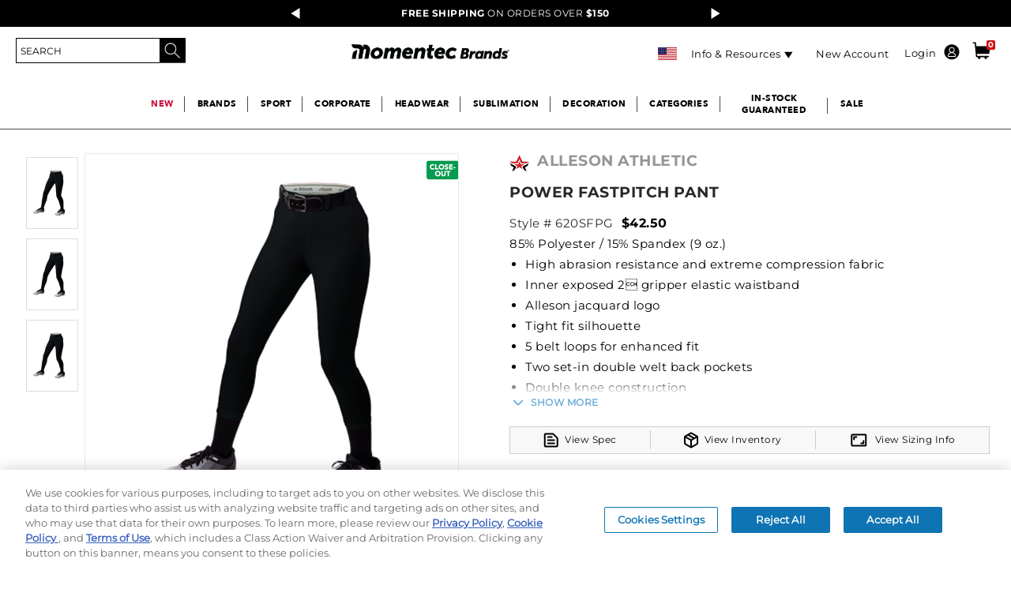

--- FILE ---
content_type: text/html;charset=UTF-8
request_url: https://www.momentecbrands.com/alleson-athletic-power-fastpitch-pant-620sfpg
body_size: 97567
content:


<!doctype HTML>

<!-- BEGIN ProductDisplay.jsp -->
<html xmlns:wairole="http://www.w3.org/2005/01/wai-rdf/GUIRoleTaxonomy#"

xmlns:waistate="http://www.w3.org/2005/07/aaa" lang="en" xml:lang="en">
	<head>
		
<style>
  :root {
	--icon-search: url("https://static.momentecbrands.com/static/icon_search_15black.png");
	--icon-search-center: url("https://static.momentecbrands.com/static/icon_search_15black.png") no-repeat 0px 0px;
	--minishopcart: url("https://static.momentecbrands.com/static/icon_shoppingcart_15black.png") no-repeat 13px 22px;
	--icon-close: url("https://static.momentecbrands.com/marketing/2020-Website/Icons/Sub_Icon_Close_grey.png");
	--icon-lock: url("https://static.momentecbrands.com/static/lock_icon_40x50.png") no-repeat;
	--icon-unlock: url("https://static.momentecbrands.com/static/unlock_icon_40x50.png") no-repeat;
	--icon-shipcart: transparent url("https://static.momentecbrands.com/static/icon_shoppingcart_white.png") no-repeat 0px 0px !important;
	--icon-menu-black: url("https://static.momentecbrands.com/static/icon_menu_15black.png") no-repeat 0 0;
	--icon-autolist: url("https://static.momentecbrands.com/marketing/2019%20WEBSITE/Cart%20Pages/AddtoList_Icon.svg") no-repeat;
	--icon-mobile-checkmark: url("https://static.momentecbrands.com/marketing/2020-Website/Icons/order-checkmark-img.svg") ;
	--icon-calendar: url("https://static.momentecbrands.com/marketing/2020-Website/Icons/ASB_calendar_icon.png") ;
	--icon-myaccount-black: url("https://static.momentecbrands.com/static/icon_myaccount_15black.png") no-repeat 100% -2px !important;
	--icon-myaccount-white: url("https://static.momentecbrands.com/static/icon_myaccount_white.png") !important;
	--icon-myaccount-black-center: url("https://static.momentecbrands.com/static/icon_myaccount_15black.png") no-repeat 0px 0px;
	--icon-myaccount-edit: url("https://static.momentecbrands.com/marketing/2020-Website/Icons/MyAccount-Icon-edit-blue.png") ;
	--icon-myaccount-delete: url("https://static.momentecbrands.com/marketing/2020-Website/Icons/MyAccount-Icon-delete-red.png") ;
	--icon-expd-more: url("https://static.momentecbrands.com/static/expd_more_ico_league.svg") no-repeat center;
	--icon-edit-league: url("https://static.momentecbrands.com/static/edit_ico_league.svg") no-repeat center;
	--icon-delete-league: url("https://static.momentecbrands.com/static/delete_ico_league.svg") no-repeat center;
	--icon-view-league: url("https://static.momentecbrands.com/static/view_ico_league.svg") no-repeat center;
	--icon-print: url("https://static.momentecbrands.com/static/Sub_Icon_Print.png") no-repeat;
	--icon-save-later: url("https://static.momentecbrands.com/static/icons/cart/save-for-later-blue.svg");
	--icon-lock-jfif: url("https://static.momentecbrands.com/marketing/2020-Website/Icons/icon_lock.jfif") no-repeat;
	--icon_tooltip: url("https://static.momentecbrands.com/marketing/2020-Website/Icons/icon_tooltip.png)") no-repeat;
	--icon-ASB-FS: url("https://static.momentecbrands.com/marketing/2020-Website/Icons/ASB_FS_icon.png") no-repeat center;
	--icon-ASB-blue-menuarrow: url("https://static.momentecbrands.com/marketing/2020-Website/Icons/ASB_menuarrow_blue_icon.svg") no-repeat;
	--icon-ASB-blue-download: url("https://static.momentecbrands.com/marketing/2020-Website/Icons/ASB_download_blue_icon.png") no-repeat center;
	--ic0n-greencheck: url("https://static.momentecbrands.com//marketing/2020-Website/Icons/ASB_GreenCheck.png)") no-repeat center;
	--icon-upload: url("https://static.momentecbrands.com/static/Sub_Icon_Upload.png") center/130px 130px no-repeat;
	--icon-default-upload: url("https://static.momentecbrands.com/static/Sub_Icon_Upload.png");
	--ASB-settings-icon: url("https://static.momentecbrands.com/marketing/2020-Website/Icons/ASB_settings_icon.png") no-repeat center;
	--ASB-orders-icon: url("https://static.momentecbrands.com/marketing/2020-Website/Icons/ASB_orders_icon.png") no-repeat center;
	--ASB-account-icon: url("https://static.momentecbrands.com/marketing/2020-Website/Icons/ASB_account_icon.png") no-repeat center;
	--ASB-org-icon: url("https://static.momentecbrands.com/marketing/2020-Website/Icons/ASB_org_icon.png") no-repeat center;
	--ASB_calendar_icon: url("https://static.momentecbrands.com/marketing/2020-Website/Icons/ASB_calendar_icon.png");
	--ASB_print_blue_icon: url("https://static.momentecbrands.com/marketing/2020-Website/Icons/ASB_print_blue_icon.svg") center/35px 35px no-repeat;
	--ASB_Ordered_Grey_icon: url("https://static.momentecbrands.com/marketing/2020-Website/Icons/ASB_Ordered_Grey_icon.png") no-repeat center;
	--ASB_Ordered_Green_icon: url("https://static.momentecbrands.com/marketing/2020-Website/Icons/ASB_Ordered_Green_icon.png") no-repeat center;
	--ASB_Ordered_Blue_icon: url("https://static.momentecbrands.com/marketing/2020-Website/Icons/ASB_Ordered_Blue_icon.png") no-repeat center;
	--ASB_Packaged_Green_icon: url("https://static.momentecbrands.com/marketing/2020-Website/Icons/ASB_Packaged_Green_icon.png") no-repeat center;
	--ASB_Packaged_Blue_icon: url("https://static.momentecbrands.com/marketing/2020-Website/Icons/ASB_Packaged_Blue_icon.png") no-repeat center;
	--ASB_Shipped_Green_icon: url("https://static.momentecbrands.com/marketing/2020-Website/Icons/ASB_Shipped_Green_icon.png") no-repeat center;
	--ASB_Delivered_Blue_icon: url("https://static.momentecbrands.com/marketing/2020-Website/Icons/ASB_Delivered_Blue_icon.png") no-repeat center;
	--ASB_check_Green_icon: url("https://static.momentecbrands.com/marketing/2020-Website/Icons/ASB_check-Green_icon.png") ;
	--ASB_check-Blue_icon: url("https://static.momentecbrands.com/marketing/2020-Website/Icons/ASB_check-Blue_icon.png") no-repeat center;
	--ASB_clock_Blue_icon: url("https://static.momentecbrands.com/marketing/2020-Website/Icons/ASB_clock-Blue_icon.png") ;
	--ASB_Packaged_Grey_icon: url("https://static.momentecbrands.com/marketing/2020-Website/Icons/ASB_Packaged_Grey_icon.png") no-repeat center;
	--ASB_Delivered_Green_icon: url("https://static.momentecbrands.com/marketing/2020-Website/Icons/ASB_Delivered_Green_icon.png") no-repeat center;
	--ASB_Shipped_Blue_icon: url("https://static.momentecbrands.com/marketing/2020-Website/Icons/ASB_Shipped_Blue_icon.png") no-repeat center;
	--ASB_Delivered_Grey_icon: url("https://static.momentecbrands.com/marketing/2020-Website/Icons/ASB_Delivered_Grey_icon.png") no-repeat center;
	--ASB_Shipped_Grey_icon: url("https://static.momentecbrands.com/marketing/2020-Website/Icons/ASB_Shipped_Grey_icon.png") no-repeat center;
	--MyAccount-Icon-UPS: url("https://static.momentecbrands.com/marketing/2020-Website/Icons/MyAccount-Icon-UPS.png") no-repeat center;
	--MyAccount-Icon-lock: url("https://static.momentecbrands.com/marketing/2020-Website/Icons/MyAccount-Icon-lock.png") no-repeat center;
	--MyAccount-Icon-hide: url("https://static.momentecbrands.com/marketing/2020-Website/Icons/MyAccount-Icon-hide-grey.png") no-repeat center;
	--MyAccount-Icon-reveal-grey: url("https://static.momentecbrands.com/marketing/2020-Website/Icons/MyAccount-Icon-reveal-grey.png") no-repeat center;
	--MyAccount-Icon-reveal: url("https://static.momentecbrands.com/2020-Website/Icons/MyAccount-Icon-reveal-grey.png") no-repeat center;
	--ASB_MOBILE_edit: url("https://static.momentecbrands.com/marketing/2020-Website/Icons/ASB_MOBILE_edit.png") no-repeat center;
	--ASB_MOBILE_delete: url("https://static.momentecbrands.com/marketing/2020-Website/Icons/ASB_MOBILE_delete.png") no-repeat center;
	--ASB_MOBILE_deleteALL: url("https://static.momentecbrands.com/marketing/2020-Website/Icons/ASB_MOBILE_deleteALL.png") no-repeat center;
	--MyAccount-Icon-duplicate: url("https://static.momentecbrands.com/marketing/2020-Website/Icons/MyAccount-Icon-duplicate-blue.png");
	--FS-Headwear-NAV-Icon: url("https://static.momentecbrands.com/marketing/2020-Website/Icons/FS-Headwear-NAV-Icon-DETAILS.png") no-repeat;
	--FS_Parent_Justified_Fullcolor: url("https://static.momentecbrands.com/marketing/2020-Website/Icons/FS_Parent_Justified_Fullcolor.png") no-repeat center;
	--Sub_Icon_Close: url("https://static.momentecbrands.com/static/Sub_Icon_Close_grey.png") center/100px 100px no-repeat;
	--Sub_Icon_Default_Close: url("https://static.momentecbrands.com/static/Sub_Icon_Close.png") no-repeat;
	--icon-expd-less: url("https://static.momentecbrands.com/static/expd_less_ico_league.svg") no-repeat center;
	--icon-league-download: url("https://static.momentecbrands.com/static/download_ico_league.svg");
	--FS-Headwear-NAV-Icon-SAVE: url("https://static.momentecbrands.com/marketing/2020-Website/Icons/FS-Headwear-NAV-Icon-SAVE.png") no-repeat;
	--FS-Headwear-NAV-Icon-SHARE: url("https://static.momentecbrands.com/marketing/2020-Website/Icons/FS-Headwear-NAV-Icon-SHARE.png") no-repeat;
	--FS-Headwear-NAV-Icon-RUSHSHIPPIN: url("https://static.momentecbrands.com/marketing/2020-Website/Icons/FS-Headwear-NAV-Icon-RUSHSHIPPING.png") no-repeat;
	--ASB_print_blue_default_icon: url("https://static.momentecbrands.com/marketing/2020-Website/Icons/ASB_print_blue_icon.svg") no-repeat;
	--edit-FSHW: url("https://static.momentecbrands.com/marketing/edit-FSHW.png") no-repeat;
	--Sub_Icon_Remove: url("https://static.momentecbrands.com/static/Sub_Icon_Remove.png") no-repeat;
	--view-FSHW: url("https://static.momentecbrands.com/marketing/view-FSHW.png") center/15px 15px no-repeat !important;
	--icon_tooltip: url("https://static.momentecbrands.com/static/icon_tooltip.png");
	--Sub_Icon_Share: url("https://static.momentecbrands.com/static/Sub_Icon_Share.png");
	--Sub_Icon_3Dots: url("https://static.momentecbrands.com/static/Sub_Icon_3Dots.png") no-repeat;
	--FS_alert_icon: url("https://static.momentecbrands.com/marketing/2019%20WEBSITE/Sublimation/FS_alert_icon.svg");	
  }
</style>
<!-- Style sheet for MyAccount, Checkout, Error, QuickOrder, AdvanceSearch, Store Locator -->

<link rel="stylesheet" href="/wcsstore/ASGStorefrontAssetStore/css-1202/store.css" type="text/css" />
<link rel="preload" href="/wcsstore/ASGStorefrontAssetStore/css-1202/store.css" as="style" />

<!-- Third-party libraries -->
<link rel="stylesheet" href="/wcsstore/ASGStorefrontAssetStore/css-1202/vendor.css" type="text/css" />
<link rel="preload" href="/wcsstore/ASGStorefrontAssetStore/css-1202/vendor.css" as="style" />
<!--[if IE 8]>
<link rel="preload" as="style" href="/wcsstore/ASGStorefrontAssetStore/css/stylesIE8.css" type="text/css" />
<![endif]-->

<!-- END CommonCSSToInclude.jspf -->
		<meta http-equiv="Content-Type" content="text/html; charset=utf-8" />
		<meta name="format-detection" content="telephone=no">
		<title>Alleson Athletic 620SFPG | POWER FASTPITCH PANT</title>
		<meta name="viewport" content="width=device-width, initial-scale=1"/>
		<meta name="description" content="POWER FASTPITCH PANT                                                                                                            "/>
		<meta name="keywords" content=""/>
		<meta name="pageIdentifier" content="620SFPG"/>
		<meta name="pageId" content="1232959"/>
		<meta name="pageGroup" content="Product"/>
		<link rel="canonical" href="https://www.momentecbrands.com/alleson-athletic-power-fastpitch-pant-620sfpg" />
		
		<link rel="alternate" hreflang="en-us" href="https://www.momentecbrands.com/alleson-athletic-power-fastpitch-pant-620sfpg"/>
		<link rel="alternate" hreflang="en-ca" href="https://www.momentecbrands.com/alleson-athletic-power-fastpitch-pant-620sfpg"/>
		<link rel="alternate" hreflang="x-default" href="https://www.momentecbrands.com/alleson-athletic-power-fastpitch-pant-620sfpg"/>
		<!-- Include script files --><!-- BEGIN CommonJSToInclude.jspf --><!-- Preconnect crossdomains js --><!-- <link rel="preconnect" href="https://static.augustasportswear.com" crossorigin="anonymous" />
<link rel="preconnect" href="https://sec.webeyez.com" crossorigin="anonymous" />
<link rel="preconnect" href="https://www.googletagmanager.com" crossorigin="anonymous" />
<link rel="preconnect" href="https://static.klaviyo.com" crossorigin="anonymous" />
<link rel="preconnect" href="https://static-tracking.klaviyo.com" crossorigin="anonymous" />
<link rel="preconnect" href="https://cdn.kustomerapp.com" crossorigin="anonymous" />
<link rel="preconnect" href="https://cdnjs.cloudflare.com" crossorigin="anonymous" /> -->

<script> 
	var flowEnabled = {};
</script>


<script type="text/javascript" src="/wcsstore/JQuery/vendor.js"></script>
<link rel="preload" href="/wcsstore/JQuery/vendor.js" as="script">



<meta name="CommerceSearch" content="storeId_10251" />
<meta name="viewport" content="width=device-width, initial-scale=1">


 <link rel="shortcut icon" href="https://static.momentecbrands.com/marketing/00_WEB_ASSETS/momentec-brands/09162025/m_favicon_48x48_v2.png" mce_href="https://static.momentecbrands.com/marketing/00_WEB_ASSETS/momentec-brands/09162025/m_favicon_48x48_v2.png"/>

<!-- <link rel="apple-touch-icon-precomposed" href="https://static.momentecbrands.com/marketing/00_WEB_ASSETS/momentec-brands/01312025/m_favicon.webp" sizes="60x60"/>
<link rel="apple-touch-icon-precomposed" href="https://static.momentecbrands.com/marketing/00_WEB_ASSETS/momentec-brands/01312025/m_favicon.webp" sizes="72x72"/>
<link rel="apple-touch-icon-precomposed" href="https://static.momentecbrands.com/marketing/00_WEB_ASSETS/momentec-brands/01312025/m_favicon.webp" sizes="76x76"/>
<link rel="apple-touch-icon-precomposed" href="https://static.momentecbrands.com/marketing/00_WEB_ASSETS/momentec-brands/01312025/m_favicon.webp" sizes="114x114"/>
<link rel="apple-touch-icon-precomposed" href="https://static.momentecbrands.com/marketing/00_WEB_ASSETS/momentec-brands/01312025/m_favicon.webp" sizes="120x120"/>
<link rel="apple-touch-icon-precomposed" href="https://static.momentecbrands.com/marketing/00_WEB_ASSETS/momentec-brands/01312025/m_favicon.webp" sizes="144x144"/>
<link rel="apple-touch-icon-precomposed" href="https://static.momentecbrands.com/marketing/00_WEB_ASSETS/momentec-brands/01312025/m_favicon.webp" sizes="152x152"/> -->



<script type="text/javascript">
	// Convert the WCParam object which contains request properties into javascript object
	var WCParamJS = {
		"storeId":'10251',
		"catalogId":'10601',
		"langId":'-1',
		"pageView":'',
		"orderBy":'',
		"orderByContent":'',
		"searchTerm":'',
		"homePageURL" : 'https://www.momentecbrands.com/en/augustasportswear',
		"commandContextCurrency": "USD",
		"urlPrefixForHTTPS":"https://www.momentecbrands.com",
		"urlPrefixForHTTP":"http://www.momentecbrands.com",
		"wcc_integration_origin":""
	};
	var absoluteURL = "https://www.momentecbrands.com/";
	var absoluteBaseURL = "";
	var imageDirectoryPath = "/wcsstore/ASGStorefrontAssetStore/";
	var styleDirectoryPath = "images/colors/color1/";
	var supportPaymentTypePromotions = false;

	var subsFulfillmentFrequencyAttrName = "fulfillmentFrequency";
	var subsPaymentFrequencyAttrName = "paymentFrequency";
	var subsTimePeriodAttrName = "timePeriod";

	var storeNLS = null;
	var storeUserType = "G";
	var ios = false;
	var android = false;
	var multiSessionEnabled = true;

	// Store the amount of time of inactivity before a re-login is required, this value is retrieved from wc-server.xml, default is 30 mins
	var inactivityTimeout = 31540000000;

	// Store the amount of time the inactivity warning dialog will be displayed before it closes itself, default is 20 seconds
	var inactivityWarningDialogDisplayTimer = 20000;

	// Store the amount of time to display a inactivity warning dialog before a re-login is required, default is 30 seconds
	var inactivityWarningDialogBuffer = 30000;

	// Store the timing event to display the inactivity dialog
	var inactivityTimeoutTracker = null;

	// Store the timing event to close the inactivity dialog
	var dialogTimeoutTracker = null;

	//browse only mode for Web Call Centre integration
	var browseOnly = false;

	//Summary: Returns the absolute URL to use for prefixing any Ajax URL call.
	//Returns: The absolute URL to use for prefixing any Ajax URL call.
	function getAbsoluteURL() {
		if (absoluteURL != "") {
			var currentURL = document.URL;
			var currentProtocol = "";

			if (currentURL.indexOf("://") != -1) {
				currentProtocol = currentURL.substring(0, currentURL.indexOf("://"));
			}

			var savedProtocol = "";
			if (absoluteURL.indexOf("://") != -1) {
				savedProtocol = absoluteURL.substring(0, absoluteURL.indexOf("://"));
			}

			if (currentProtocol != savedProtocol) {
				absoluteURL = currentProtocol + absoluteURL.substring(absoluteURL.indexOf("://"));
			}
		}

		return absoluteURL;
	}
	function getAbsoluteBaseURL() {
		if (absoluteBaseURL != "") {
			var currentURL = document.URL;
			var currentProtocol = "";

			if (currentURL.indexOf("://") != -1) {
				currentProtocol = currentURL.substring(0, currentURL.indexOf("://"));
			}

			var savedProtocol = "";
			if (absoluteBaseURL.indexOf("://") != -1) {
				savedProtocol = absoluteBaseURL.substring(0, absoluteURL.indexOf("://"));
			}

			if (currentProtocol != savedProtocol) {
				absoluteBaseURL = currentProtocol + absoluteBaseURL.substring(absoluteBaseURL.indexOf("://"));
			}
		}

		return absoluteBaseURL;
	}
	//Summary: Returns the path pointing to the shared image directory.
	//Description: In order to get the image directory path in any javascript file, this function can be used.
	//Returns: The path to reference images.
	function getImageDirectoryPath() {
		return imageDirectoryPath;
	}
	//Summary: Returns the path pointing to the directory containing color-dependant image files.
	//Description: In order to get the directory containing color-dependant image files in any javascript file, this function can be used.
	//Returns: The path to reference color-dependant image files.
	function getStyleDirectoryPath() {
		return styleDirectoryPath;
	}

	
</script>


<script type="text/javascript" src="/wcsstore/ASGStorefrontAssetStore/nls-1202/en_US/StoreText.js"></script>
<link rel="preload" href="/wcsstore/ASGStorefrontAssetStore/nls-1202/en_US/StoreText.js" as="script">



<script type="text/javascript" src="/wcsstore/ASGStorefrontAssetStore/nls/en_US/NumberFormattingData.js"></script>



<script type="text/javascript">
	if(typeof Globalize !== 'undefined') {
		var locale = "en_US";
		var GlobalizeLoaded = false;

		Globalize.load( cldrData );
		Globalize.loadMessages( nlsMessages );
		Globalize.locale( locale );
		GlobalizeLoaded = true;
	 }

 // initializeInactivityWarning();
 
 var ie6 = false;
 var ie7 = false;
 if (navigator != null && navigator.userAgent != null) {
	 ie6 = (navigator.userAgent.toLowerCase().indexOf("msie 6.0") > -1);
	 ie7 = (navigator.userAgent.toLowerCase().indexOf("msie 7.0") > -1);
 }
 if (location.href.indexOf('UnsupportedBrowserErrorView') == -1 && (ie6 || ie7)) {
	 document.write('<meta http-equiv="Refresh" content="0;URL=http://www.momentecbrands.com/UnsupportedBrowserErrorView?catalogId=10001&amp;storeId=10251&amp;langId=-1"/>');
 }
</script>



<script type="text/javascript">
	$(document).ready(function() {
		shoppingActionsJS.setCommonParameters('-1','10251','10601','G','$');

		if (isChrome() || isSafari()) {
			var hiddenFields = $('input[type=\"hidden\"]');
			for (var i = 0; i < hiddenFields.length; i++) {
				hiddenFields[i].autocomplete="off"
			}
		}
        var isAndroid = /(android)/i.test(navigator.userAgent);
        var isIOS = navigator.userAgent.match(/(iPod|iPhone|iPad)/);
        if(isAndroid || isIOS) {
            $("body").attr("data-wc-device","mobile");
		}
	});
</script>
<script type="text/javascript" src="https://cdnjs.cloudflare.com/ajax/libs/lazysizes/5.3.2/lazysizes.min.js" async></script>
<!-- Google Tag Manager (noscript) --> 
		<script>(function(w,d,s,l,i){w[l]=w[l]||[];w[l].push({'gtm.start':
		new Date().getTime(),event:'gtm.js'});var f=d.getElementsByTagName(s)[0],
		j=d.createElement(s),dl=l!='dataLayer'?'&l='+l:'';j.async=true;j.src=
		'https://www.googletagmanager.com/gtm.js?id='+i+dl;f.parentNode.insertBefore(j,f);
		})(window,document,'script','dataLayer','GTM-WSC2MBWF');</script>
		<!-- End Google Tag Manager (noscript) --><!-- Begin TealiumTags.jsp -->
<script type="text/javascript">
	var utag_data = [];
	var cart_product_id = [];
	var cart_product_name = [];
	var cart_product_price = [];
	var cart_product_unit_price = [];
	var cart_product_list_price = [];
	var cart_product_quantity = [];
	var cart_product_snumber = [];
	var cart_product_sku = [];
	var cart_product_part_number = [];
	var cart_product_image = [];
	var cart_product_url = [];
	var cart_product_size = [];
	var cart_product_color = [];	
	var cart_product_row_total = [];
	var cart_product_category_name = [];
	var cart_product_brand = [];
	var cart_product_brand_name = [];
	var cart_decor_type = [];
	var cart_product_freestylecolor = [];
	var cart_product_freestyletext = [];
	var cart_product_freestylemascot = [];
	
	var product_impression_id = [];
    var product_impression_name = [];
    var product_impression_price = [];	
	var product_impression_category = [];
	
	var updated_utag_data={}
	
	updated_utag_data.product_impression_id = [];
	updated_utag_data.product_impression_name = [];
	updated_utag_data.product_impression_brand = [];
	updated_utag_data.product_impression_price = [];	
    updated_utag_data.product_impression_category = [];

try {
	function removeEmptyFields(object) {
		for (var property in object) {
			if( object.hasOwnProperty(property) ) {
				if( (Object.prototype.toString.call(object[property]) === '[object Array]' || typeof object[property] === 'string') && object[property].length === 0
						|| object[property] === undefined) {
				    delete object[property];
				}
			} 
		}
		return object;
	}
} catch (err) {
	console.err(err);
}
</script>

<!-- Start - EMPU-33 --><!-- Product Detail Page  --><!-- End - EMPU-33 --><!-- Start - EMPU-33 and GAP-4 --><!-- End - EMPU-33 and GAP-4 -->
	<script type="text/javascript">
	//console.log("Skus List: 620SFPG.B080.L, 620SFPG.B080.M, 620SFPG.B080.S, 620SFPG.B080.XL, 620SFPG.F489.L, 620SFPG.F489.M, 620SFPG.F489.S, 620SFPG.F489.XL, 620SFPG.F489.XS, \n Product Image Url: https://static.momentecbrands.com/product/620SFPG_B080_lquarter.jpg, \n Product URL: https://www.momentecbrands.com/alleson-athletic-power-fastpitch-pant-620sfpg, \n Catalog Group Name: Softball, PANTS, SALE, Alleson, \n List Price: 42.50");
	var objData = {};
	try {
		objData = {
		 "page_type" : "product",
		 "page_name" : "Product page",
		 "language_code" : "en",
		 "customer_type" : "Guest",
		 "customer_id" : "",
		 "customer_email" : "",
		 "customer_city" : "",
		 "customer_state" : "",
		 "customer_country" : "",
		 "customer_postal_code" : "",
		 "customer_trading_posn" : "PrcGrp00",
		 "cart_product_id" : cart_product_id,
		 "cart_product_name" : cart_product_name,
		 "cart_product_price" : cart_product_price,
		 "cart_product_quantity" : cart_product_quantity,
		 "cart_product_sku" : cart_product_sku,
		 "cart_product_image" : cart_product_image,
		 "cart_product_size" : cart_product_size,
		 "cart_product_color" : cart_product_color,
		 "cart_total_items" : "0",
		 "cart_total_value" : '0.00',
		 "product_id" : ["620SFPG"],
		 "product_name" : ["POWER FASTPITCH PANT"],
		 "product_brand" : "Alleson Athletic",
		 "product_category" : ["Softball, PANTS, SALE, Alleson"],
		 "product_image_url" : ["https://static.momentecbrands.com/product/620SFPG_B080_lquarter.jpg"],
		 "product_url" : ["https://www.momentecbrands.com/alleson-athletic-power-fastpitch-pant-620sfpg"],
		 "product_list_price" : ["42.50"],
		 "page_hostname" : window.location.hostname,
		 "cart_id" : "" 
		};
	} catch (err) {
		console.log(err);
	}
	</script>

<script type="text/javascript">
	if (typeof objData !== 'undefined') {
		//console.log(JSON.stringify(objData));
		var utag_data = removeEmptyFields(objData);
		var copied_utag_data = jQuery.extend(true, {}, utag_data);
	}
</script>
<!-- <script type="text/javascript">
try {
  (function(a,b,c,d){
 a='//tags.tiqcdn.com/utag/asg/b2b/prod/utag.js';
 b=document;c='script';d=b.createElement(c);d.src=a;
 d.type='text/java'+c;d.async=true;
 a=b.getElementsByTagName(c)[0];a.parentNode.insertBefore(d,a);
 })(); 
 } catch (err) {
 	console.log(err);
 }
</script> -->

<script type="text/javascript">
	var activeOnSiteObjData = {};
	try {
		activeOnSiteObjData = {
		 "language_code" : "en",
		 "customer_type" : "Guest",
		 "customer_id" : "",
		 "customer_email" : "",
		 "customer_city" : "",
		 "customer_state" : "",
		 "customer_country" : "",
		 "customer_postal_code" : "",
		 "customer_trading_posn" : "PrcGrp00",
		 "page_hostname" : window.location.hostname,
		 "page_url" : window.location.pathname
		};
	} catch (err) {
		console.log(err);
	}
	</script>



<script type="text/javascript">
	
	var klaviyoKey = '';
	var isIframeFlow = false;
	if(window.self !== window.top){
		isIframeFlow = true;
	}	
	if(!isIframeFlow){
		klaviyoKey = 'TNRaY9';
	}
	var klaviyoAPIURL= "https://static.klaviyo.com/onsite/js/klaviyo.js?company_id="+klaviyoKey;
	
	(function(){
	  var bp = document.createElement('script');
	  bp.src = klaviyoAPIURL;
	  var s = document.getElementsByTagName("script")[0];
	  s.parentNode.insertBefore(bp, s);
	})();
	
</script>
<script type="text/javascript">
var notRequiredKlaviyoCurrency = "";

/* Initially running only for CAD store, down the line if tracking is required for entire store, we can either remove storeconf entry all together or remove USD value for notRequiredKlaviyoCurrency */
if(notRequiredKlaviyoCurrency.indexOf(WCParamJS.commandContextCurrency) < 0){
	try {
	
		 var event = '';
	     var pageName = "product";
	window.addEventListener('load', (event) => {
	
	     //var _learnq = _learnq || [];
	     switch(pageName){
	     	case "inventory-lookup":
	     		event = "Inventory Lookup";
	     		break;
	     	case "FreeStyleArtLibrary":
	     		event = "Free Style Art Library";
	     		break;
	     	case "FreeStyleCustomPrint":
	     		event = "Free Style Custom Print";
	     		break;
	     	case "FreeStyleHeadwear":
	     		event = "Free Style Headwear";
	     		break;
	     	case "MyTickets":
	     		event = "My Tickets";
	     		break;
	     	case "FreeStyleSublimation":
	     		event = "Free Style Sublimation";
	     		break;
	      	case "SavedCC":
	     		event = "Save CreditCard";
	     		break;
	    	case "PasswordUpdate":
	     		event = "Update Password";
	     		break;
	     	case "Headwear-Configurator":
	     		event = "Headwear Configurator";
	     		break;
	        case "MyAccount":
	     		event = "My Account";
	     		break;
	     	case "Sublimation-Configurator":
	     		event = "Sublimation Configurator";
	     		break;
	     	case "category" : 
		     	event = "Viewed Category";
		     	break;
		    case "product" : 
		     	event = "Viewed Product";
		     	break;
		    case "Checkout" :
		     	event = "Started Checkout";
		     	break;
		    case "search" : 
		     	event = "Searched Site";
		     	break;
		    case "HomePage" : 
		     	event = "Viewed Homepage";
		     	break;
		    case "cart" : 
		     	event = "Viewed Cart";
		     	break;
		    case "order summary" : 
		     	event = "Order Review";
		     	break;
		    case "order confirmation" : 
		     	event = "Placed Order";
		     	break;
		    default:
		     	event = "Unknown/Espot/Widget";
		     	     	
				try {
					cart_product_id.forEach(sendOrderedProductEventPerOrderItem);     	
		     	
			     	function sendOrderedProductEventPerOrderItem(value, index, array){
			     		try{
			     			var tempOrderItem = 
			     						{
			     							"$event_id" : "_"+cart_product_sku[index],
			     							"order_id" : "",
			     							"$value" : cart_product_row_total[index],
			     							"product_category" : cart_product_category_name[index],
											"product_id" : cart_product_id[index],
											"product_name" : cart_product_name[index],
											"product_brand" : cart_product_brand[index],
											"product_sku" : cart_product_sku[index],
											"product_quantity" : cart_product_quantity[index],
											"product_image_url": cart_product_image[index],
											"product_list_price": cart_product_list_price[index],
											"product_unit_price" : cart_product_price[index],
											"product_url": cart_product_url[index],
											"product_size": cart_product_size[index],
											"product_color": cart_product_color[index],
											"headwear_decoration_type" : cart_decor_type[index],
											"language_code" : "en",
											"page_hostname" : window.location.hostname,
											"customer_type" : "Guest",
											"customer_id" : "",
											"customer_email" : "",
											"customer_city" : "",
											"customer_state" : "",
											"customer_country" : "",
											"customer_postal_code" : "",
											"customer_trading_posn" : "PrcGrp00"
			     						};
			     						
			     			_learnq.push(["track", "Ordered Product" ,tempOrderItem]);
			     		} catch(err){
			     			console.log(err);
			     		}
			     	}
				} catch (err) {
		 			console.log(err);
		 		}
	     }
	     _learnq.push(['identify', {
    		'$email' : ''
  		}]);
	   //_learnq.push(["track", "Active On Site" ,activeOnSiteObjData]);
	   if(event != ''){
	   		_learnq.push(["track", event ,copied_utag_data]);
	   }
	});
	} catch (err) {
	 	console.log(err);
	 }
} 
</script>


<!-- Start Google Tag Manager -->
	<script>
		try {
			let itemCategory = "Softball, PANTS, SALE, Alleson";
			let itemCategoryArr = itemCategory.split(',');
			for (let i=0; i<itemCategoryArr.length; i++) { 
				itemCategoryArr[i] = itemCategoryArr[i].trim(); 
			} 
			dataLayer.push({
			  event: 'view_item',
			  ecommerce: {
			    items: [
			    {
			      item_id: "620SFPG",
			      item_name: "POWER FASTPITCH PANT",
			      currency: "USD",
			      item_brand: "Alleson Athletic",
			      item_category: itemCategoryArr[0],
			      item_category2: itemCategoryArr[1],
			      item_category3: itemCategoryArr[2],
			      item_category4: itemCategoryArr[3],
			      item_list_price: "42.50",
			      item_sale_price: "",
			      item_image_url: "https://static.momentecbrands.com/product/620SFPG_B080_lquarter.jpg",
			      item_url: "https://www.momentecbrands.com/alleson-athletic-power-fastpitch-pant-620sfpg"
			    }
			    ]
			  }
			});
		} catch (err) {
			console.log(err);
		}
	</script>


<script type="text/javascript">
	function gtmSelectItem(partNumber, itemName, brand, categoryName, itemPrice){
		try {
			dataLayer.push({
			  event: 'select_item',
			  ecommerce: {
			    items: [
			    {
			      item_id: partNumber,
			      item_name: itemName,
			      item_brand: brand,
			      item_category: categoryName,
			      price: itemPrice
			    }
			    ]
			  }
			});
		} catch (err) {
			console.log(err);
		}
	}
	
	function gtmRemoveCartItem(orderItemId){		
		try {
			let cartRemoveItem = [];		
			for (let i = 0; i < cart_product_id.length; i++) {
				if(cart_product_id[i] == orderItemId){
					console.log('cart_product_id: ', cart_product_id);
					cartRemoveItem.push({
						item_id: cart_product_part_number[i], 
						item_name: cart_product_name[i],
						item_brand: cart_product_brand_name[i], 
						item_category: cart_product_category_name[i],
						item_variant: cart_product_color[i],
						price: cart_product_unit_price[i],
						quantity: parseInt(cart_product_quantity[i])
					});
					
					cart_product_id.splice(i, 1); 
					cart_product_name.splice(i, 1); 
					cart_product_price.splice(i, 1); 
					cart_product_quantity.splice(i, 1); 				
					cart_product_sku.splice(i, 1); 
					cart_product_part_number.splice(i, 1); 
					cart_product_row_total.splice(i, 1); 
					cart_product_unit_price.splice(i, 1); 
					cart_product_list_price.splice(i, 1); 
					cart_product_image.splice(i, 1); 
					cart_product_url.splice(i, 1); 
					cart_product_size.splice(i, 1); 
					cart_product_color.splice(i, 1); 
					cart_product_category_name.splice(i, 1); 
					cart_product_brand.splice(i, 1); 
					cart_product_brand_name.splice(i, 1);
					cart_decor_type.splice(i, 1); 
					cart_product_freestylecolor.splice(i, 1); 
					cart_product_freestyletext.splice(i, 1); 
					cart_product_freestylemascot.splice(i, 1); 
					
					break;
				}
			}
			
			dataLayer.push({
			  event: 'remove_from_cart',
			  ecommerce: {
			    items: cartRemoveItem
			  }
			});
		} catch (err) {
			console.log(err);
		}
	}
	
	function gtmCheckOut(){
		try {
			let cartProducts = [];		
			for (let i = 0; i < cart_product_id.length; i++) {
				cartProducts.push({
					item_id: cart_product_part_number[i], 
					item_name: cart_product_name[i], 
					currency: "USD",
					index: i+1,
					item_brand: cart_product_brand_name[i], 
					item_category: cart_product_category_name[i],
					item_variant: cart_product_color[i],
					price: cart_product_unit_price[i],
					quantity: parseInt(cart_product_quantity[i])
				});
			}
			
			dataLayer.push({
			  event: 'begin_checkout',
			  ecommerce: {
			    items: cartProducts
			  }
			});
		} catch (err) {
			console.log(err);
		}
	}
	
	function gtmShippingBilling(){
		try {			
			let shippingMode = $('#singleShipmentShippingMode :selected').text().trim();
			let paymentMethod = $('#payMethodId_1 :selected').text().trim();

			let cartProducts = [];		
			for (let i = 0; i < cart_product_id.length; i++) {
				cartProducts.push({
					item_id: cart_product_part_number[i], 
					item_name: cart_product_name[i],					
					index: i+1,
					item_brand: cart_product_brand_name[i], 
					item_category: cart_product_category_name[i],
					item_variant: cart_product_color[i],
					price: cart_product_unit_price[i],
					quantity: parseInt(cart_product_quantity[i])
				});
			}
			
			dataLayer.push({
			  event: 'shipping_and_payment_info',
			  ecommerce: {
				currency: "",
			    value: "",
			    shipping_tier: shippingMode,
				payment_type: paymentMethod,
				items: cartProducts
			  }
			});
		} catch (err) {
			console.log(err);
		}
	}
	
	
	function gtmPlaceOrder(){
		try {
			let cartProducts = [];		
			for (let i = 0; i < cart_product_id.length; i++) {
				cartProducts.push({
					item_id: cart_product_part_number[i], 
					item_name: cart_product_name[i],					
					index: i+1,
					item_brand: cart_product_brand_name[i], 
					item_category: cart_product_category_name[i],
					item_variant: cart_product_color[i],
					price: cart_product_unit_price[i],
					quantity: parseInt(cart_product_quantity[i])
				});
			}
			
			dataLayer.push({
			  event: 'purchase',
			  ecommerce: {
				order_id: "",
				oreder_total: "",
				order_subtotal: '',
				order_tax: "0.00",
				shipping: "",
				order_currency_code: "",
				order_coupon_code: "",					
				items: cartProducts
			  }
			});
		} catch (err) {
			console.log(err);
		}
		
	}	
</script>

<script type="text/javascript">
		try {
			dataLayer.push({
			event: 'user_details',
			  ecommerce: {
			    userdetails: [
			    {
				     "customer_type" : "Guest",
					 "customer_id" : "",
					 "customer_email" : "",
					 "customer_city" : "",
					 "customer_country" : "",
					 "customer_state" : "",
					 "customer_postal_code" : ""
			    }
			    ]
			  }
			});
		} catch (err) {
			console.log(err);
		}
	</script>
<!-- End TealiumTags.jsp --><!-- END CommonJSToInclude.jspf -->
		<script type="text/javascript">
			
			$(document).ready(function () {
					mpageName = "PDP";
					shoppingActionsServicesDeclarationJS.setCommonParameters('-1','10251','10601');
					
				});
			
		</script>
		
		
	</head>
		
	<body>
		<!-- Define hostname once --><!-- Google Tag Manager (noscript) -->
		<noscript><iframe src="https://www.googletagmanager.com/ns.html?id=GTM-WSC2MBWF"
		height="0" width="0" style="display:none;visibility:hidden"></iframe></noscript>
		<!-- End Google Tag Manager (noscript) -->


<link rel="preconnect" href="" crossorigin="anonymous" />
<link rel="preconnect" href="https://sec.webeyez.com" crossorigin="anonymous" />
<link rel="preconnect" href="https://www.googletagmanager.com" crossorigin="anonymous" />
<link rel="preconnect" href="https://static.klaviyo.com" crossorigin="anonymous" />
<link rel="preconnect" href="https://static-tracking.klaviyo.com" crossorigin="anonymous" />
<link rel="preconnect" href="https://cdn.kustomerapp.com" crossorigin="anonymous" />
<link rel="preconnect" href="https://cdnjs.cloudflare.com" crossorigin="anonymous" />
<!-- BEGIN CommonJSPFToInclude.jspf -->
<script type="text/javascript" src="//sec.webeyez.com/js/05665a8f-44ab-41ac-af54-f5b7b839c936v1/wzbody.js" async></script>
	<!-- BEGIN ProgressBar.jspf --> 
<div id="progress_bar_dialog" data-widget-type="wc.WCDialog" data-widget-options="{}" style="display: none;">
	<div id="progress_bar">
		<div id="loading_popup">
		 
		        <div class="header" id="WC_StoreCommonUtilities_div_3"></div>
		        <div class="bodyarea" id="WC_StoreCommonUtilities_div_4">
				<div class="bodycontent loadingGifImg" id="WC_StoreCommonUtilities_div_5">
					<img class="lazyload" data-src="https://static.momentecbrands.com/static/Option_3_Loading_Icon_1.gif" width="80" height="80" border="0" alt="Your request is being processed."/>
		        </div>
			</div>
			<div class="footer" id="WC_StoreCommonUtilities_div_6">
				<!--  <div class="bot_left" id="WC_StoreCommonUtilities_div_7"></div>
				 <div class="bot_right" id="WC_StoreCommonUtilities_div_8"></div> -->
			</div>
		</div>
	</div>
</div>
<!-- END ProgressBar.jspf --><!-- BEGIN MessageDisplay.jspf -->

<span class="spanacce" style="display:none" id="MessageArea_ACCE_Title">Message Dialog</span>
<div id="MessageArea" class="store_message" role="alert" aria-labelledby="MessageArea_ACCE_Title">
	<div id="msgpopup_content_wrapper" class="content">
		<a id="clickableErrorMessageImg" role="button" class="close tlignore" href="JavaScript:MessageHelper.hideMessageArea();" title="Close">
			<div class="close_text">Close</div>
			<div class="close_icon"></div>
			<div class="clear_float"></div>
		</a>
		
		<div class="clear_float"></div>
		
		<div class="message">
			<div class="message_icon">
				<img id="error_icon" style="display:none;" class="error_icon" src="https://static.momentecbrands.com/marketing/2019%20WEBSITE/Sublimation/FS_alert_icon.svg" alt=""/>
				<img id="success_icon" style="display:none;" class="error_icon lazyload" data-src="https://static.momentecbrands.com/static/icon_greencheckmark.png" alt=""/>
			</div>
			<div class="message_text" role="region" aria-required="true" aria-labelledby="MessageArea">
				<span id="ErrorMessageText">
					
				</span>
			</div>
			<div class="clear_float"></div>
		</div>		
	</div>
</div>
<span class="spanacce" id="ariaMessage_ACCE_Label" style="display:none">Display Update Message</span>
<span class="spanacce" role="region" aria-labelledby="ariaMessage_ACCE_Label" id="ariaMessage" aria-live="assertive" aria-atomic="true" aria-relevant="additions"></span>
<!-- END MessageDisplay.jspf -->
<div id="widget_product_comparison_popup" data-widget-type="wc.WCDialog" data-widget-options="{&#034;close_button_selector&#034;: &#034;#ComparePopupClose&#034;, &#034;primary_button_selector&#034;: &#034;#ComparePopupOK&#034;}" data-title="Product Comparison" style="display:none">
    <div class="widget_product_comparison_popup widget_site_popup">													
        <!-- Top Border Styling -->
        <div class="top">
            <div class="left_border"></div>
            <div class="middle"></div>
            <div class="right_border"></div>
        </div>
        <div class="clear_float"></div>
        <!-- Main Content Area -->
        <div class="middle">
            <div class="content_left_border">
                <div class="content_right_border">
                    <div class="content">
                        <div class="header">
                            <span>Product Comparison</span>
                            <a id="ComparePopupClose" class="close" href="javascript:void(0);" title="CLOSE"></a>
                            <div class="clear_float"></div>
                        </div>
                        <div class="body">
                            The maximum number of products that can be compared is 4. Please refine your selection.
                        </div>

                        <div class="footer">
                            <div class="button_container ">
                                <a id="ComparePopupOK" class="button primary" tabindex="0" href="javascript:void(0);" title="OK">
                                    <div class="left_border"></div>
                                    <div class="button_text">OK</div>
                                    <div class="right_border"></div>
                                </a>
                                <div class="clear_float"></div>
                            </div>

                        </div>
                        <div class="clear_float"></div>
                    <!-- End content Section -->
                    </div>
                <!-- End content_right_border -->
                </div>
            <!-- End content_left_border -->
            </div>
        </div>
        <div class="clear_float"></div>
        <!-- Bottom Border Styling -->
        <div class="bottom">
            <div class="left_border"></div>
            <div class="middle"></div>
            <div class="right_border"></div>
        </div>
        <div class="clear_float"></div>
    </div>
</div>

<div id="inactivityWarningPopup" data-widget-type="wc.WCDialog" data-widget-options="{&#034;close_button_selector&#034;: &#034;#inactivityWarningPopup_close&#034;, &#034;primary_button_selector&#034;: &#034;a.button.primary&#034;}" title="Inactivity Warning Dialog" style="display:none;">
	<div class="widget_site_popup">
		<div class="top">
			<div class="left_border"></div>
			<div class="middle"></div>
			<div class="right_border"></div>
		</div>
		<div class="clear_float"></div>
		<div class="middle">
			<div class="content_left_border">
				<div class="content_right_border">
					<div class="content">
						<a role="button" id="inactivityWarningPopup_close" class="close_acce" title="CLOSE" href="javascript:void(0);" onclick="if (dialogTimeoutTracker != null) {clearTimeout(dialogTimeoutTracker);}"><img role="button" onmouseover="this.src='/wcsstore/ASGStorefrontAssetStore/images/colors/color1/close_hover.png'" onmouseout="this.src='/wcsstore/ASGStorefrontAssetStore/images/colors/color1/close_normal.png'" src="/wcsstore/ASGStorefrontAssetStore/images/colors/color1/close_normal.png" class="closeImg" alt="CLOSE"/></a>
						<div class="clear_float"></div>
						<div id="inactivityWarningPopup_body" class="body">
							<div class="message_icon left">
								<img class="error_icon lazyload" data-src="/wcsstore/ASGStorefrontAssetStore/images/colors/color1/warning_icon.png" alt="Warning">
							</div>
							
							
							
							<div class="message_text left">
							Your session is about to timeout due to inactivity.  Click OK to extend your time for an additional 0 minutes.
							</div>
							<div class="clear_float"></div>
						</div>
						<div class="footer">
							<div class="button_container">
								<a role="button" aria-labelledby="inactivityWarningPopupOK_Label" id="inactivityWarningPopupOK" href="javascript:void(0);" onclick="if (dialogTimeoutTracker != null) {clearTimeout(dialogTimeoutTracker);} resetServerInactivity();" class="button primary">
									<div class="left_border"></div>
									<div id="inactivityWarningPopupOK_Label" class="button_text">OK</div>
									<div class="right_border"></div>
								</a>
								<div class="clear_float"></div>
							</div>
							<div class="clear_float"></div>
						</div>
						<div class="clear_float"></div>
					</div>
				</div>
			</div>
		</div>
		<div class="clear_float"></div>
		<div class="bottom">
			<div class="left_border"></div>
			<div class="middle"></div>
			<div class="right_border"></div>
		</div>
		<div class="clear_float"></div>
	</div>
</div>
	
	<script type="text/javascript">
		$(document).ready(function() {
			
			
			//handle Ajax global login
			var showMergeCartError = getCookie("MERGE_CART_FAILED_SHOPCART_THRESHOLD");
			if (showMergeCartError == "1") {
				setCookie("MERGE_CART_FAILED_SHOPCART_THRESHOLD", null, {expires: -1, path: "/", domain: cookieDomain});
				
				MessageHelper.setMessage("MERGE_CART_FAILED_SHOPCART_THRESHOLD", "Your current order failed to merge with the existing items from your account. Review the items in your current order before proceeding to checkout.");
				MessageHelper.displayErrorMessage(MessageHelper.messages["MERGE_CART_FAILED_SHOPCART_THRESHOLD"]);
			}
		});
	</script>	
	<!-- END CommonJSPFToInclude.jspf -->
<div id="IntelligentOfferMainPartNumber" style="display:none;">620SFPG</div>
<div id="IntelligentOfferCategoryId" style="display:none;">16501</div>
<div id="displaySKUContextData" style="display:none;">false</div>

<div id="ProductDisplayURL" style="display:none;">https://www.momentecbrands.com/alleson-athletic-power-fastpitch-pant-620sfpg</div>
<div id="entitledItem_1232959" style="display:none;">
		[
		
							
						{
						"catentry_id" : "1232960",
						"seo_url" : "https://www.momentecbrands.com/ProductDisplay?urlRequestType=Base&amp;catalogId=10601&amp;categoryId=16501&amp;productId=1232960&amp;urlLangId=-1&amp;langId=-1&amp;top_category=&amp;parent_category_rn=&amp;storeId=10251",
						"displaySKUContextData" : "false",
						"buyable" : "true",
						"Attributes" :	{
							
									"Available Sizes_|_L":"2"
									,
									"Color_|_Black":"5"
									
							},
							
							
								
									"ItemImage" : "https://static.momentecbrands.com/product/620SFPG_B080_lquarter.jpg",
									"ItemImage467" : "https://static.momentecbrands.com/product/620SFPG_B080_lquarter.jpg",
									"ItemThumbnailImage" : "https://static.momentecbrands.com/product/620SFPG_B080_lquarter.jpg"
									
						},
							
						{
						"catentry_id" : "1232961",
						"seo_url" : "https://www.momentecbrands.com/ProductDisplay?urlRequestType=Base&amp;catalogId=10601&amp;categoryId=16501&amp;productId=1232961&amp;urlLangId=-1&amp;langId=-1&amp;top_category=&amp;parent_category_rn=&amp;storeId=10251",
						"displaySKUContextData" : "false",
						"buyable" : "true",
						"Attributes" :	{
							
									"Available Sizes_|_M":"2"
									,
									"Color_|_Black":"5"
									
							},
							
							
								
									"ItemImage" : "https://static.momentecbrands.com/product/620SFPG_B080_lquarter.jpg",
									"ItemImage467" : "https://static.momentecbrands.com/product/620SFPG_B080_lquarter.jpg",
									"ItemThumbnailImage" : "https://static.momentecbrands.com/product/620SFPG_B080_lquarter.jpg"
									
						},
							
						{
						"catentry_id" : "1232962",
						"seo_url" : "https://www.momentecbrands.com/ProductDisplay?urlRequestType=Base&amp;catalogId=10601&amp;categoryId=16501&amp;productId=1232962&amp;urlLangId=-1&amp;langId=-1&amp;top_category=&amp;parent_category_rn=&amp;storeId=10251",
						"displaySKUContextData" : "false",
						"buyable" : "true",
						"Attributes" :	{
							
									"Available Sizes_|_S":"2"
									,
									"Color_|_Black":"5"
									
							},
							
							
								
									"ItemImage" : "https://static.momentecbrands.com/product/620SFPG_B080_lquarter.jpg",
									"ItemImage467" : "https://static.momentecbrands.com/product/620SFPG_B080_lquarter.jpg",
									"ItemThumbnailImage" : "https://static.momentecbrands.com/product/620SFPG_B080_lquarter.jpg"
									
						},
							
						{
						"catentry_id" : "1232963",
						"seo_url" : "https://www.momentecbrands.com/ProductDisplay?urlRequestType=Base&amp;catalogId=10601&amp;categoryId=16501&amp;productId=1232963&amp;urlLangId=-1&amp;langId=-1&amp;top_category=&amp;parent_category_rn=&amp;storeId=10251",
						"displaySKUContextData" : "false",
						"buyable" : "true",
						"Attributes" :	{
							
									"Available Sizes_|_XL":"2"
									,
									"Color_|_Black":"5"
									
							},
							
							
								
									"ItemImage" : "https://static.momentecbrands.com/product/620SFPG_B080_lquarter.jpg",
									"ItemImage467" : "https://static.momentecbrands.com/product/620SFPG_B080_lquarter.jpg",
									"ItemThumbnailImage" : "https://static.momentecbrands.com/product/620SFPG_B080_lquarter.jpg"
									
						},
							
						{
						"catentry_id" : "1232965",
						"seo_url" : "https://www.momentecbrands.com/ProductDisplay?urlRequestType=Base&amp;catalogId=10601&amp;categoryId=16501&amp;productId=1232965&amp;urlLangId=-1&amp;langId=-1&amp;top_category=&amp;parent_category_rn=&amp;storeId=10251",
						"displaySKUContextData" : "false",
						"buyable" : "true",
						"Attributes" :	{
							
									"Available Sizes_|_L":"2"
									,
									"Color_|_Greyba":"5"
									
							},
							
							
								
									"ItemImage" : "https://static.momentecbrands.com/product/620SFPG_F489_lquarter.jpg",
									"ItemImage467" : "https://static.momentecbrands.com/product/620SFPG_F489_lquarter.jpg",
									"ItemThumbnailImage" : "https://static.momentecbrands.com/product/620SFPG_F489_lquarter.jpg"
									
						},
							
						{
						"catentry_id" : "1232966",
						"seo_url" : "https://www.momentecbrands.com/ProductDisplay?urlRequestType=Base&amp;catalogId=10601&amp;categoryId=16501&amp;productId=1232966&amp;urlLangId=-1&amp;langId=-1&amp;top_category=&amp;parent_category_rn=&amp;storeId=10251",
						"displaySKUContextData" : "false",
						"buyable" : "true",
						"Attributes" :	{
							
									"Available Sizes_|_M":"2"
									,
									"Color_|_Greyba":"5"
									
							},
							
							
								
									"ItemImage" : "https://static.momentecbrands.com/product/620SFPG_F489_lquarter.jpg",
									"ItemImage467" : "https://static.momentecbrands.com/product/620SFPG_F489_lquarter.jpg",
									"ItemThumbnailImage" : "https://static.momentecbrands.com/product/620SFPG_F489_lquarter.jpg"
									
						},
							
						{
						"catentry_id" : "1232967",
						"seo_url" : "https://www.momentecbrands.com/ProductDisplay?urlRequestType=Base&amp;catalogId=10601&amp;categoryId=16501&amp;productId=1232967&amp;urlLangId=-1&amp;langId=-1&amp;top_category=&amp;parent_category_rn=&amp;storeId=10251",
						"displaySKUContextData" : "false",
						"buyable" : "true",
						"Attributes" :	{
							
									"Available Sizes_|_S":"2"
									,
									"Color_|_Greyba":"5"
									
							},
							
							
								
									"ItemImage" : "https://static.momentecbrands.com/product/620SFPG_F489_lquarter.jpg",
									"ItemImage467" : "https://static.momentecbrands.com/product/620SFPG_F489_lquarter.jpg",
									"ItemThumbnailImage" : "https://static.momentecbrands.com/product/620SFPG_F489_lquarter.jpg"
									
						},
							
						{
						"catentry_id" : "1232968",
						"seo_url" : "https://www.momentecbrands.com/ProductDisplay?urlRequestType=Base&amp;catalogId=10601&amp;categoryId=16501&amp;productId=1232968&amp;urlLangId=-1&amp;langId=-1&amp;top_category=&amp;parent_category_rn=&amp;storeId=10251",
						"displaySKUContextData" : "false",
						"buyable" : "true",
						"Attributes" :	{
							
									"Available Sizes_|_XL":"2"
									,
									"Color_|_Greyba":"5"
									
							},
							
							
								
									"ItemImage" : "https://static.momentecbrands.com/product/620SFPG_F489_lquarter.jpg",
									"ItemImage467" : "https://static.momentecbrands.com/product/620SFPG_F489_lquarter.jpg",
									"ItemThumbnailImage" : "https://static.momentecbrands.com/product/620SFPG_F489_lquarter.jpg"
									
						},
							
						{
						"catentry_id" : "1232969",
						"seo_url" : "https://www.momentecbrands.com/ProductDisplay?urlRequestType=Base&amp;catalogId=10601&amp;categoryId=16501&amp;productId=1232969&amp;urlLangId=-1&amp;langId=-1&amp;top_category=&amp;parent_category_rn=&amp;storeId=10251",
						"displaySKUContextData" : "false",
						"buyable" : "true",
						"Attributes" :	{
							
									"Available Sizes_|_XS":"2"
									,
									"Color_|_Greyba":"5"
									
							},
							
							
								
									"ItemImage" : "https://static.momentecbrands.com/product/620SFPG_F489_lquarter.jpg",
									"ItemImage467" : "https://static.momentecbrands.com/product/620SFPG_F489_lquarter.jpg",
									"ItemThumbnailImage" : "https://static.momentecbrands.com/product/620SFPG_F489_lquarter.jpg"
									
						}
		]
</div>

	
		<!-- Begin Page -->		
		<div id="page">
			<div id="grayOut"></div>
			<div id="headerWrapper">
				<!-- BEGIN Header.jsp -->
<style>
div#memFndErrdiv, div#memnFErrdiv, div#memAssociatedwithEmail, div#emailAssociatedwithMem{display:none!important}
</style>
<input type="hidden" id="envCurrency" name="envCurrency" value="USD"/>

<input id="user_CompanyName" type="hidden" value=""/>

<input id="artLogonid" type="hidden" value=""/>
<input id="userPrimaryMail" type="hidden" value=""/>

<script>
	var toEmail = "";
	var logonId = "";
	var userDisplayName = "";
</script>



<input type="hidden" value="true" id="userGridViewSegment"/>

		<input type="hidden" id="headerPageName" value="main" />
			
<style>

.dropMenuTitle.red{color:#cd163f;}
.varsityJacketWpr .varsityImgWpr {
    width: 44%;
}
.varsityJacketWpr .varsityLinksDetls {
    width: 56%;
}
@media (min-width: 1024px){
.dropdown.last .AsgColumn.three.CusPrintMenuWhlWrp{position:relative;}
.dropdown.last .dropdown-content .AsgColumn.one a {
    font-family: "Montserrat-Bold";
	}
#searchBox > .submitButton {
    background-color: rgb(0,20,58)!important;
       background-color: #000!important;
}
}

@media (max-width: 600px){
#ErrorMessageText a{ float:none!important;margin-bottom:15px;}
}

.asgCheckoutFlow .itemspecs {
    line-height: 1.2em;
}
#searchTermWrapper > input{
    background-color: #fff!important;
    color:#000!important;
}
#searchTermWrapper > input::placeholder{
color:#000!important;
}
.expressArtWpr{background-color:#348D3C;color:white;padding:16px;font-size:18px;font-family: 'Montserrat-Regular';    display: flex;align-items: center;justify-content: center;}
.expressArtWpr a{font-family: 'Montserrat-Bold';float:none;text-decoration:underline;padding-left:10px;}
.expressArtWpr Img{width: 169px; height: 15px;border-right: 1px solid;}
.expressArtWpr a:hover{color:#fff!important;}
@media (max-width: 1023px){.expressArtWpr{margin-top: 10px;padding: 5px;font-size: 13px;text-align:left;}
.expressArtWpr a{display:none;}
.expressArtWpr Img{height: 14px;border-right: 0px solid;padding-right: 5px;}
.dropdown.last .AsgColumn img.newSpeedBanner{display:none;}
    }
 .col-content a.PGCatelogView{display: flex!important; align-items: center;    margin-bottom: 0px!important;}
 .PGCatelogView img{    padding-left: 5px; width: 20px!important;}
  @media (max-width: 1023px){
     .col-content a.PGCatelogView{ justify-content: flex-end;}
  } 
  @media (min-width: 320px) and (max-width: 1023px){
.rowMenu .AsgColumn h3 a.sublimHeadwear {width:100%;
} 
}
.dropdown.last .AsgColumn.three .col-content .ccm_hockey img {display:none;}

/* Global Header V2 */
.primLinkAnc{color:#50a4d9 !important;}
.txtBold{font-family:Montserrat-bold;}
#headerRow1.headerv2 {display: flex; justify-content: space-between; background : #FFFFFF;}
#headerRow1.headerv2 #cartDropdown{border-top: 1px solid #c9cece;}
#headerRow1.headerv2 .widget_minishopcart_hover{top: 58px !important;}
.headerv2 .asgSearchContainer #searchBox{border: 1px solid #000;}
.headerv2 #logo {position: initial;}
.headerv2 .asgSearchContainer #searchBox > .submitButton {border-left: none; right: -1px;}
.headerv2 #quickLinksBar > li > a {color : #000;text-transform: capitalize;}

.headerv2 #globalLoginWidget .signInLnk.loginTxtMob{display:none;}
.headerv2 .loginMenuDropdownWpr.loginMenuDropdown .signInWelcomeTxt h4{font-size:18px;font-family: 'Montserrat-bold';color:#000;}
.headerv2 .loginMenuDropdown .input_field{height: 20px;border-color:#bbb;}
.headerv2 .loginMenuDropdown .input_field::placeholder{color:#9b9b9b;}

#headerRow1.headerv2 .sign_in_registration .signInButton .button.primary:hover{background-color: #fff;}
#headerRow1.headerv2 .loginMenuDropdownWpr.loginMenuDropdown .footer.signInFooter{justify-content: center;}
/*#headerRow1.headerv2 .loginMenuDropdownWpr.loginMenuDropdown .field.passwordField .eye{top: 16px;border:0px;width:23px;height:23px;transform: none;}
#headerRow1.headerv2 .loginMenuDropdownWpr.loginMenuDropdown .field.passwordField .eye::before{border:0; content: "";width: 23px;height: 23px;background: url("https://static.momentecbrands.com/Images/Icons/eye-hide.svg") center/23px 23px no-repeat;top:0;}
#headerRow1.headerv2 .loginMenuDropdownWpr.loginMenuDropdown  .strikethrough::before{top:24px;right: 18px;width: 20px;}*/

#headerRow1.headerv2 .loginMenuDropdown .signInForm .highlightInput{box-shadow: 0 0 0 2px #50a4d9;}
#headerRow1.headerv2 .loginMenuDropdown .signInForm .loginErrorInputs {box-shadow: 0 0 0 2px #CC0000;}
.signInButton .loginBtnProcd.disabled{pointer-events: none;}
#headerRow1.headerv2 .loginMenuDropdown.userProfile{text-align:right;}
#headerRow1.headerv2 .loginMenuDropdown.userProfile .butSignOut .button.signout{background: transparent;color: #000 !important;border: transparent;text-decoration: underline;font-weight: 700;}
#headerRow1.headerv2 .loginMenuDropdown.userProfile .label.org{border-bottom:1px solid #bcbcbc;;}
.headerv2 #quickLinksBar .loginMenuDropdown .logChatLnk {display: inline;font-size:14px;}
.headerv2 #quickLinksBar .loginMenuDropdown .chatsect span{color:#000;}
.headerv2 #quickLinksBar .loginMenuDropdown .regiAccLink {font-size:14px;}
.headerv2 #Header_GlobalLogin_signInDropdown #es{border-top:0;margin-top:10px;}
.headerv2 .loginMenuDropdownWpr.loginMenuDropdown .footer.signInFooter{flex-direction: column;align-items: flex-start;padding-left: 0;}
.headerv2 .loginMenuDropdownWpr.loginMenuDropdown .footer.signInFooter:after{display:none;}  
.headerv2 .loginMenuDropdownWpr .sendLinkWrap{margin-bottom:15px;}
.headerv2 .loginMenuDropdownWpr .linkSentbtnWrap{margin:10px 0 10px 0;}
.headerv2 .loginMenuDropdownWpr .linkSentbtnWrap .linkSentBtn{pointer-events: none;background-color: #009D4F;}
.headerv2 .loginMenuDropdownWpr .linkSentWrapLog .emailName{color:#009D4F !important;font-size:14px !important;word-break: break-all;display: inline !important;text-transform: initial;}
.headerv2 .loginMenuDropdownWpr .usrAccDislError a{display: inline-block !important;text-decoration: underline !important;}
.headerv2 .loginMenuDropdownWpr .usrAccDislError span{font-size:12px !important; color: rgb(204, 0, 0) !important;}
.headerv2 .loginMenuDropdownWpr .lnkForgotPass{margin-bottom:6px;}
.headerv2 .loginMenuDropdownWpr .passwordField .eye{top:18px;}
.headerv2 .loginMenuDropdownWpr .strikethrough::before{top:25px;}
.headerv2 .loginMenuDropdownWpr .myaccount_error .loginBrdAccNo{color:#000 !important;font-size: 13px;}
.headerv2 .loginMenuDropdownWpr .myaccount_error .loginBrdAccNo .accDetls {color:#000 !important;}
.headerv2 .loginMenuDropdownWpr .logErrField{line-height: 0;}
.headerv2 #quickLinksBar .sendLinkWrap span, .headerv2 #quickLinksBar .linkSentWrapLog span{color:#000;font-size:14px;display:inline;}
.headerv2 #quickLinksBar .sendLinkWrap p, .headerv2 #quickLinksBar .linkSentWrapLog{margin-bottom:8px;line-height: normal;}
#headerRow2 .dropdown .dropdown-content .chroma-hover .hover-box p > span{
	color: #F0D64B;
	text-decoration: underline;
    line-height: 40px;
}
#headerRow2 .dropdown .dropdown-content .sublimation-menu .chroma-menu:hover > .AsgColumn {
	filter: blur(1.5px)
}
#headerRow2 .dropdown .dropdown-content .sublimation-menu .chroma-menu:hover > .footer {
    background: #F0D64B !important;
}
#headerRow2 .dropdown .dropdown-content .sublimation-menu .chroma-menu:hover > .footer a{
	color: #000000 !important
}
/*PLP change*/
@media (min-width: 1024px) {
 .ASGFixedHeader{top:164px;}
  #headerRow2.ASGDisplayNone {display: block !important;}
}
@media (max-width: 1023px){
.ASGFixedHeader {top: 94px;}
}
/*PLP change*/
@media (max-width: 1022px){
#headerRow1.headerv2{background:#000;}
#headerRow1.headerv2 #logo{order:1;}
#headerRow1.headerv2 .asgSearchContainer {order:2;padding-right:15px;margin-left: auto;}
#headerRow2 .rowMenu .AsgColumn #asb-resources-nav a{font-family: 'Montserrat-Regular';}
#headerRow1.headerv2 #quickLinksBar  {order:3;}
#contentWrapper, .content_wrapper_position{padding-top: 97px;}
#headerRow2 .navbar{top: 97px !important;}

.headerv2 .signInHeader{display:block;}
.headerv2 .loginMenuDropdownWpr.loginMenuDropdown{padding-top: 0px !important;}
.headerv2 .loginMenuDropdownWpr.loginMenuDropdown .field.signInButton{margin-top:0px;}
.headerv2 .signInForm .userEmailField, .headerv2 .signInForm .passwordField{padding-left:2px;}
.headerv2 #globalLoginWidget .signInLnk {text-transform: none;}
.headerv2 #QuickLinks_GlobalLogin_signInDropdown #es{text-align: left;}
.headerv2 .loginMenuDropdownWpr.loginMenuDropdown .footer.signInFooter .regiAccLink {width:auto;text-align:left;}
.headerv2 .signInForm .button, .headerv2 .signInForm .loginBtnProcd{width:91%;}
.headerv2 .signInForm .signInFooter .field {text-transform: none;}
.headerv2 .signInForm .sendLinkWrap .loginSecBtn, .headerv2 .signInForm .linkSentbtnWrap .linkSentBtn{margin-bottom:10px;}
}
@media (min-width: 1024px){
#headerRow1.headerv2 ul#quickLinksBar{padding-right:0px;}
#headerRow1.headerv2 .asgSearchContainer{width:250px;}
#headerRow1.headerv2  #minishopcart_total, #headerRow1.headerv2 #minishopcart_lock{right: 0px;}
#headerRow1.headerv2 .asgSearchContainer #searchDropdown{left:-1px; z-index:1000;margin-top: 29px;}
#headerRow1.headerv2 .LoginDrop .signInLnk.hdrMnuLnk .logSign{min-width:70px; display:inline-block;}
#headerRow1.headerv2 .newCustomerLnk{margin:0 15px 0 15px;}
#headerRow1.headerv2 .LoginDrop .signInLnk.hdrMnuLnk .logSign::after{content: "";display: block;width: 20px;height: 20px;background: url(https://static.momentecbrands.com/Images/Icons/black-profile-icon.svg) center/20px 20px no-repeat;position: absolute;right:0;top:0;}
#headerRow1.headerv2 .LoginDrop .signInLnk.hdrMnuLnk.selected .logSign::after{content: "";display: block;width: 20px;height: 20px;background: url(https://static.momentecbrands.com/Images/Icons/login-user-blue-icon.svg) center/20px 20px no-repeat;position: absolute;right:0;top:0;}
#headerRow1.headerv2 .panelLinkSelected.Header_GlobalLogin_signOutQuickLink_CSR{background: url(https://static.momentecbrands.com/Images/Icons/black-profile-icon.svg) no-repeat 100% 0px !important;}
#headerRow1.headerv2  .panelLinkSelected.Header_GlobalLogin_signOutQuickLink_CSR.selected{background: url(https://static.momentecbrands.com/Images/Icons/login-user-blue-icon.svg) no-repeat 100% 0px !important;}
#headerRow1.headerv2 .cartLink #widget_minishopcart, #headerRow1.headerv2 .cartLink #MiniShoppingCart a.selected{width: 36px;height: 55px;background: url(https://static.momentecbrands.com/Images/Icons/black-cart-icon.svg) no-repeat !important;background-size: 24px 30px !important;background-position: 7px !important;}
#headerRow1.headerv2 div#MiniShoppingCart{margin-top: 0px;}
#headerRow1.headerv2 #quickLinksBar > li > a, #headerRow1.headerv2 #quickLinksBar span.divider{font-size:14px;}
/*#headerRow1.headerv2 #quickLinksBar .dropDown{border:0;box-shadow: 4px 4px 8px rgba(0, 0, 0, 0.1);background: rgb(255 255 255 / 97%);}*/
/*.headerv2 #quickLinksBar > li > a:hover, .headerv2 div#MiniShoppingCart:hover, .headerv2 div#MiniShoppingCart.active {border-bottom-color: transparent !important;}*/
/*#headerRow1.headerv2 #quickLinksBar .selected{border-bottom: 3px solid transparent !important;}*/
/*#headerRow1.headerv2 .ASGHeadDrop.active{border-bottom: 3px solid transparent !important}*/
#headerRow2 .dropdown.last .dropMenuTitle:after, #headerRow2 .dropdown.alli .dropMenuTitle:after{content: ""; display:none;}
#headerRow1.headerv2 .ASGHeadDrop::after{background: url(https://static.momentecbrands.com/Images/Icons/black-down-arrow-icon.svg) no-repeat; background-position: 4px 8px;}
#headerRow1.headerv2 .ASGHeadDrop.active::after{background: url(https://static.momentecbrands.com/Images/Icons/arrow-up-top-header.svg) no-repeat; background-position: 4px 8px;}
#headerRow1.headerv2 .flagChnge .ASGHeadDrop::after{display:none;}
#contentWrapper, .content_wrapper_position{padding-top: 164px;}
#headerRow1.headerv2 .autoSuggestproductRight.asgAutoSuggestPopupClass br{display:none;}
#headerRow1.headerv2 .autoSuggestproductRight{display: flex;flex-direction: column;}

/***PDP Page fix****/
.productDetailTable #PDPMainGrid #sticky.stick{margin-top: 165px !important;}
#headerRow1.headerv2 .sign_in_registration .signInButton a, #headerRow1.headerv2 .sign_in_registration .loginSecBtn, #headerRow1.headerv2 .sign_in_registration .linkSentBtn{display:block!important;height: 14px;line-height: inherit;}
#headerRow1.headerv2 .loginMenuDropdownWpr.loginMenuDropdown{width:260px}
}
@media (max-width: 1366px){
.menu-content-area {max-width: 90%;}
}
@media (min-width: 1024px) and (max-width: 1280px){
#headerRow1.headerv2  #minishopcart_total, #headerRow1.headerv2 #minishopcart_lock{right: 0px;}
.headerv2 .logoDisplay{margin-left:8%;}
#headerRow1.headerv2 #logo img{width:200px;max-width: unset;}
#headerRow1.headerv2 .asgSearchContainer{width: 215px;}
#headerRow1.headerv2 #searchDropdown{width: 146%;}
#headerRow1.headerv2 ul#quickLinksBar{padding-left:6px;}
#headerRow1.headerv2 #quickLinksBar > li > a, #headerRow1.headerv2 #quickLinksBar span.divider{font-size:13px;}
#headerRow2 .dropdown .dropMenuTitle{font-size: 11px;}
}
@media (min-width: 1024px) and (max-width:1599px){
#headerRow1.headerv2 div#MiniShoppingCart{margin-top: 2px;}
#headerRow1.headerv2 .signInHeader{margin-bottom: 10px;}
}
@media (min-width: 1024px) and (max-width: 1919px){
.headerv2 .loginMenuDropdown{top:65px !important;}
}
@media (min-width: 1366px){
.headerv2 .logoDisplay{margin-left:36%;}
#headerRow1.headerv2 #logo img{width:286px;max-width: unset;}
#headerRow1.headerv2 #searchDropdown{width: 206%;}
}
@media (min-width: 1366px) and (max-width:1599px){
.headerv2 .logoDisplay{margin-left:32%;}
}
@media (min-width: 1920px){
#headerRow2 .dropdown .dropMenuTitle{font-size:14px;}
#headerRow2 .dropdown .dropMenuTitle span:hover, #headerRow2 .topMenuSelected{padding-bottom: 27px !important;}
.headerv2 .loginMenuDropdown{top:56px !important;}
#headerRow1.headerv2 #searchDropdown{width: 250%;}
.headerv2 .logoDisplay{margin-left: 32%;}
}

/*sublimation category*/
#headerRow2 .dropdown .dropdown-content .sublimation-menu{width:100%}
#headerRow2 .dropdown .dropdown-content .sublimation-menu .AsgColumn > .AsgColumn{width:30%}
#headerRow2 .dropdown .dropdown-content .menu-content-area .rowMenu .AsgColumn.three .footer{top: 29px;}
#headerRow2 .dropdown .dropdown-content .sublimation-menu .turbo-img{width:70%}
#headerRow2 .dropdown .dropdown-content .menu-content-area .rowMenu .AsgColumn.three .AsgColumn .col .col-content.chrogear3{width:98%;}

@media (max-width: 1022px){
#headerRow2 .dropdown .dropdown-content .chroma-hover .hover-box{display:block;}
#headerRow2 .dropdown .dropdown-content .sublimation-menu .turbo-img{width:40%; padding-right: 20px;}
#headerRow2 .dropdown .dropdown-content .menu-content-area .rowMenu .AsgColumn.three .footer{max-width: 100%;}
}
/*sublimation category*/
/* Global Header V2 */
.chroma-menu{
	cursor: pointer;
}
</style>

<script>var isGuest = true;</script>
  <script>
    $(document).ready(function() {
   
    var isGuestUser = true;
	if(isGuestUser){
        var urlbe = window.location.href;
        if(WCParamJS.commandContextCurrency == 'CAD'){
         
        var urltobe = urlbe.replace(".ca", ".com");
        document.getElementById("url-to").href = urltobe;
        }else{
        var urltobe = urlbe.replace(".com", ".ca");
        document.getElementById("url-to").href = urltobe;
        }
       } 
    });
    </script>
 
<script>
// setEnvironmentName('PROD');
document.addEventListener("DOMContentLoaded", function() {
    setEnvironmentName('PROD');
});
</script>
<script>
    // Convert the WCParam object which contains request properties into javascript object for CSR
    var CSRWCParamJS = {
        "env_shopOnBehalfSessionEstablished" : 'false',
        "env_shopOnBehalfEnabled_CSR" : 'false'
    };
</script>

<input type="hidden" id="passwordChangeURL" value=""/>
<input type="hidden" id="orderHistoryURL" value=""/>
<input type="hidden" id="myAccountURL" value="https://www.momentecbrands.com/AjaxLogonForm?myAcctMain=1&amp;amp;catalogId=10601&amp;amp;langId=-1&amp;amp;storeId=10251"/>
<input type="hidden" id="logOutURL" value="https://www.momentecbrands.com/LogonForm?myAcctMain=1&amp;catalogId=10601&amp;langId=-1&amp;storeId=10251"/>
<input type="hidden" id="userTypeValue" value="G"/>



	<div id="header" role="banner">
	<div class="ASGTopHeaderSlider">
	<!--  BEGIN EMarketingSpot.jsp --><!-- BEGIN ContentRecommendation.jsp --><!-- JSPs References: HomePage.jsp, BundleDisplay.jsp , CategoryNavigationDisplay.jsp, CompareProductsDisplay.jsp
					  DynamicKitDisplay.jsp, PackageDisplay.jsp, ProductDisplay.jsp, 
					  SearchResultDisplay.jsp, SubCategoryPage.jsp, TopCategoryPage.jsp
					   , Footer.jsp , OrderCancelNotify.jsp , OrderCreateNotify.jsp
					  OrderShipmentNotify.jsp, AccountActivationNotify.jsp, PasswordChangeNotify.jsp,
					  PasswordResetNotify.jsp, WishlistCreateNotify.jsp,  LandingPage.jsp, 	
					  ShippingDetailDisplay.jsp, ShopCartDisplay.jsp, StaticContent, 
					  Static JSPs, Footer_UI.jsp, Header_UI.jsp, ProductDescription_UI.jsp  
					  UserTime--><!-- BEGIN ContentRecommendation_UI.jspf -->
			<div id="contentRecommendationWidget_ASGTopHeaderSliderEspot" class="contentRecommendationWidget" >
				
				<div dataci_toolbar="_espot" dataci_espot ="_ASGTopHeaderSliderEspot" id="ci_espot__ASGTopHeaderSliderEspot">
					<!-- BEGIN Content_UI.jspf -->
<div class="left_espot">
	
	
					<!--V25.09.15-->
<style>
    .slider-header-container .asb-announcements {
        width: 100%;
        height: 34px;
        background-color: #000;
        display: flex;
        flex-direction: row;
        align-items: center;
        justify-content: space-evenly;
    }

    .asb-announcement-arrow,
    .slider-header-container .asb-announcement-arrow {
        height: 14px;
        width: 30px;
    }

    .asb-announcement-arrow img {
        height: 100%;
        width: 100%;
    }

    .asb-announcement-arrow:hover {
        cursor: pointer;
    }

    .asb-announcement-slides {
        width: 85% !important;
        height: auto;
        overflow: hidden;
        display: flex;
        flex-direction: row;
        justify-content: flex-start;
        align-items: center;
    }

    .asb-announcement-slide {
        width: 100%;
        height: auto;
        margin-top: 8px;
        margin-bottom: 8px;
    }

    .asb-slide-ca,
    .asb-spotlight-ca {
        display: none;
    }

    .asb-slide-us {
        display: -webkit-box;
        display: -ms-flexbox;
        display: flex;
    }

    .asb-slide-content {
        width: 100%;
        height: 100%;
    }

    .asb-announcement {
        display: block;
        width: 100%;
        color: #ffffff;
        margin-top: 0;
        margin-bottom: 0;
        text-align: center;
        font-size: 12px;
        text-transform: uppercase;
    }

    .asb-announcement-div {
        color: #ffffff;
        margin-top: 0;
        margin-bottom: 0;
        margin-left: 4px;
        margin-right: 4px;
        font-size: 16px;
    }

    .slider-header-container .asb-announcement-link {
        color: #fff;
        text-decoration: underline;
        margin-top: 0;
        margin-bottom: 0;
        font-size: 12px;
        background: none;
        border: none;
        font-family: 'Montserrat-Bold';
        text-transform: uppercase;
    }

    .asb-announcement-link:hover {
        cursor: pointer;
    }

    .asb-hero-banner-btn {
        color: #FF0000 !important;
    }

    .asb-section.slider-header-container {
        background: #000;
    }

    .slider-header-container .asb-container {
        overflow: unset;
    }

    .asbContentImg {
        height: 16px !important;
        width: auto;
        margin-bottom: 0 !important;
    }

    @media (min-width: 1024px) {
        .slider-header-container .asb-container {
            max-width: 30%;
            margin: 0 auto;
        }
    }

    @media (max-width: 1023px) {
        .asb-section.slider-header-container .asb-announcements {
            height: 37px;
            background-color: #231F20;
        }

        .asb-section.slider-header-container .asb-announcements #home-announcement-3 #marquee-logo-1,
        .asb-announcement img {
            height: 16px !important;
            width: auto !important
        }

        .asb-section.slider-header-container {
            background-color: #231F20;
        }
    }

    @media (min-width: 768px) and (max-width:1020px) {
        .slider-header-container .asb-container {
            max-width: 62%;
            margin: 0 auto;
        }
    }

    @media (min-width: 1024px) and (max-width:1599px) {
        .slider-header-container .asb-container {
            max-width: 40%;
        }
    }

    @media (min-width: 1024px) and (max-width: 1280px) {
        .slider-header-container .asb-container {
            max-width: 45%;
        }
    }

    @media (min-width: 1081px) {

        /* DESKTOP (XL) */
        .asb-dsk {
            display: block;
        }

        .asb-mob {
            display: none;
        }
    }

    @media (min-width: 881px) and (max-width: 1080px) {

        /* LAPTOP (L) */
        .asb-dsk {
            display: block;
        }

        .asb-mob {
            display: none;
        }
    }

    @media (min-width: 769px) and (max-width: 880px) {

        /* TABLET (M) */
        .asb-dsk {
            display: none;
        }

        .asb-mob {
            display: block;
        }
    }

    @media (min-width: 481px) and (max-width: 768px) {

        /* SMARTPHONE (S) */
        .asb-announcement-slides {
            width: 90%;
        }

        .asb-dsk {
            display: none;
        }

        .asb-mob {
            display: block;
        }
    }

    @media (max-width: 480px) {

        /* SMALL SMARTPHONE (XS) */
        .asb-announcement-slides {
            width: 90%;
        }

        .asb-dsk {
            display: none;
        }

        .asb-mob {
            display: block;
        }
    }
</style>

<section class="asb-section slider-header-container" id="home-announcements">
    <div class="asb-container">
        <div class="asb-announcements">

            <!----------x[ LEFT ARROW ]x---------->
            <div class="asb-col asb-announcement-arrow" id="announcement-arrrow-l" onclick="plusSlides(-1)">
                <img src="https://static.momentecbrands.com/marketing/ccm-landing-page/ccm-prev-arrow.svg" alt=""
                    decoding="async" loading="lazy" width="30" height="20">
            </div>

            <style>
                .asb-announcement img {
                    height: 22px;
                    margin-bottom: -3px;
                }

                #marquee-logo-1 {
                    margin-right: 5px;
                }

                .align-center {
                    display: flex;
                    align-items: center;
                    justify-content: center;
                }

                @media (max-width: 476px) {
                    .asb-announcement-div-1 {
                        display: none;
                    }
                }

                @media (max-width: 400px) {
                    #marquee-logo-1 {
                        height: 25px !important;
                    }
                }
            </style>

            <!-- US Annoucement slider  -->
            <div class="asb-announcement-slides asb-slide-us">

                <div class="asb-announcement-slide" id="home-announcement-1">
                    <div class="asb-slide-content asb-slide-us">
                        <!-- Desktop -->
                        <p class="asb-announcement asb-dsk">
                            <span class="align-center">
                                <span class="txtBold">FREE SHIPPING</span>&nbsp;ON ORDERS OVER&nbsp;<span
                                    class="txtBold">$150</span>
                                <!--<span class="asb-announcement-div asb-announcement-div-1">|</span>
                                <a href="https://resources.momentecbrands.com/en_us/shipping-By_ACz8Kge" target="_blank"
                                    style="text-decoration:underline;">DETAILS</a>-->
                            </span>
                        </p>
                        <!-- Mobile -->
                        <p class="asb-announcement asb-mob">
                            <span class="txtBold">FREE SHIPPING</span>&nbsp;ON ORDERS OVER&nbsp;<span
                                class="txtBold">$150</span>
                            <!--<span class="asb-announcement-div asb-announcement-div-1">|</span>

                            <a href="https://resources.momentecbrands.com/en_us/shipping-By_ACz8Kge" target="_blank"
                                style="text-decoration:underline;">DETAILS</a>-->
                        </p>

                    </div>
                </div>
				
				 <div class="asb-announcement-slide" id="home-announcement-2">

                    <div class="asb-slide-content asb-slide-us">
                        <!-- Desktop -->
                        <p class="asb-announcement asb-dsk">
                            Shop Holloway Varsity Jackets at Jostens  
                            <span class="asb-announcement-div asb-announcement-div-1">|</span>
                            <b><a class="asb-announcement-link" target="_blank"
                                href="https://www.hollowayvarsity.com/holloway/index.php">SHOP NOW</a></b>
                        </p>
                        <!-- Mobile -->
                        <p class="asb-announcement asb-mob">
                            Shop Holloway Varsity Jackets at Jostens 
                            <span class="asb-announcement-div">|</span>
                            <b><a class="asb-announcement-link" target="_blank"
                                href="https://www.hollowayvarsity.com/holloway/index.php">SHOP NOW</a></b>
                        </p>
                    </div>
                </div>

                <!--<div class="asb-announcement-slide" id="home-announcement-3">
                    <div class="asb-slide-content asb-slide-us">
                        <p class="asb-announcement asb-dsk">
                            <b>2025 NEW PRODUCTS CATALOG</b>
                            <span class="asb-announcement-div asb-announcement-div-1">|</span>
                            <a class="asb-announcement-link" target="_blank"
                                href="https://viewer.zoomcatalog.com/momentec-brands-new-products-catalog-2025-us">View
                                Now</a>
                        </p>
                        <p class="asb-announcement asb-mob">
                            <b>2025 NEW PRODUCTS CATALOG</b>
                            <span class="asb-announcement-div">|</span>
                            <a class="asb-announcement-link" target="_blank"
                                href="https://viewer.zoomcatalog.com/momentec-brands-new-products-catalog-2025-us">View
                                Now</a>
                        </p>
                    </div>
                </div>-->

                <!--<div class="asb-announcement-slide" id="home-announcement-4">
                    <div class="asb-slide-content asb-slide-us">
                        <p class="asb-announcement asb-dsk">
                            <img src="https://static.momentecbrands.com/static/logo/team_m_logo_sml_v1.png"
                                alt="Momentec Brands logo" id="marquee-logo-1" decoding="async" loading="lazy"
                                width="auto" height="22">
                            <span class="asb-announcement-div">|</span>
                            <a class="asb-announcement-link" target="_blank"
                                href="https://momentec.kustomer.help/en_us/asb-x-fsg-merger-news-ryyxi_S1xe">Learn
                                More</a>
                        </p>
                        <p class="asb-announcement asb-mob">
                            <img src="https://static.momentecbrands.com/static/logo/team_m_logo_sml_v1.png"
                                alt="Momentec Brands logo" id="marquee-logo-1" decoding="async" loading="lazy"
                                width="auto" height="22">
                            <span class="asb-announcement-div">|</span>
                            <a class="asb-announcement-link" target="_blank"
                                href="https://momentec.kustomer.help/en_us/asb-x-fsg-merger-news-ryyxi_S1xe">Learn
                                More</a>
                        </p>
                    </div>
                </div>-->

            </div>

            <!-- CA Annoucement slider  -->
            <div class="asb-announcement-slides asb-slide-ca">

                <div class="asb-announcement-ca-slide" id="home-announcement-1">

                    <div class="asb-slide-content asb-slide-ca">
                        <!-- Desktop -->
                        <p class="asb-announcement asb-dsk">
                            <img src="https://static.momentecbrands.com/static/logo/m_logo_marquee_v1.png"
                                alt="Momentec Brands logo" id="marquee-logo-1" decoding="async" loading="lazy"
                                width="264" height="22"> NEWS
                            <span class="asb-announcement-div">|</span>
                            <a class="asb-announcement-link"
                                href="https://resources.momentecbrands.com/en_us/categories/momentec-news-BJ2hNJn1x"
                                target="_blank">READ MORE</a>
                        </p>
                        <!-- Mobile -->
                        <p class="asb-announcement asb-mob">
                            <img src="https://static.momentecbrands.com/static/logo/m_logo_marquee_v1.png"
                                alt="Momentec Brands logo" id="marquee-logo-1" decoding="async" loading="lazy"
                                width="264" height="22"> NEWS
                            <span class="asb-announcement-div">|</span>
                            <a class="asb-announcement-link"
                                href="https://resources.momentecbrands.com/en_us/categories/momentec-news-BJ2hNJn1x"
                                target="_blank">READ MORE</a>
                        </p>
                    </div>
                </div>
				<!-- <div class="asb-announcement-ca-slide" id="home-announcement-2">
                    <div class="asb-slide-content">
                        
                        <p class="asb-announcement asb-dsk">
                            Shop Holloway Varsity Jackets at Jostens
                            <span class="asb-announcement-div">|</span>
                            <a class="asb-announcement-link" target="_blank" href="https://www.hollowayvarsity.com/holloway/index.php">SHOP NOW</a>
                        </p>
                        
                        <p class="asb-announcement asb-mob">
                           Shop Holloway Varsity Jackets at Jostens
                            <span class="asb-announcement-div">|</span>
                            <a class="asb-announcement-link" target="_blank" href="https://www.hollowayvarsity.com/holloway/index.php">SHOP NOW</a>
                        </p>
                    </div>
                </div>-->

                <div class="asb-announcement-ca-slide" id="home-announcement-2">
                    <div class="asb-slide-content asb-slide-ca">
                        <!-- Desktop -->
                        <p class="asb-announcement asb-dsk">
                            <span class="align-center">
                                <img src="https://static.momentecbrands.com/marketing/00_WEB_ASSETS/pages/0_Home/content/2024/01092024/ASBxFSG_Horizontal_W.svg"
                                    alt="Momentec Brands logo" id="marquee-logo-1" decoding="async" loading="lazy"
                                    width="263" height="22"> NEW UPDATE

                                <span class="asb-announcement-div">|</span>
                                <a class="asb-announcement-link"
                                    href="https://resources.momentecbrands.com/en_us/asb-x-fsg-merger-news-ryyxi_S1xe"
                                    target="_blank">READ MORE</a>
                            </span>
                        </p>
                        <!-- Mobile -->
                        <p class="asb-announcement asb-mob">
                            <img src="https://static.momentecbrands.com/marketing/00_WEB_ASSETS/pages/0_Home/content/2024/01092024/ASBxFSG_Horizontal_W.svg"
                                alt="Augusta Sportswear logo" id="marquee-logo-1" decoding="async" loading="lazy"
                                width="270"> NEW UPDATE

                            <span class="asb-announcement-div">|</span>
                            <a class="asb-announcement-link"
                                href="https://resources.momentecbrands.com/en_us/asb-x-fsg-merger-news-ryyxi_S1xe"
                                target="_blank">READ MORE</a>
                        </p>
                    </div>
                </div>

                <div class="asb-announcement-ca-slide" id="home-announcement-3">
                    <div class="asb-slide-content">
                        <!-- Desktop -->
                        <p class="asb-announcement asb-dsk">
                            CREATE CUSTOM BRANDED CONTENT WITH SALES TOOLS
                            <span class="asb-announcement-div">|</span>
                            <a class="asb-announcement-link" href="/flyers">LEARN MORE</a>
                        </p>
                        <!-- Mobile -->
                        <p class="asb-announcement asb-mob">
                            CREATE CUSTOM BRANDED CONTENT WITH SALES TOOLS
                            <span class="asb-announcement-div">|</span>
                            <a class="asb-announcement-link" href="/flyers">LEARN MORE</a>
                        </p>
                    </div>
                </div>

            </div>

            <!----------x[ RIGHT ARROW ]x---------->
            <div class="asb-col asb-announcement-arrow" id="announcement-arrrow-r" onclick="plusSlides(1)">
                <img src="https://static.momentecbrands.com/marketing/ccm-landing-page/ccm-next-arrow.svg" alt=""
                    decoding="async" loading="lazy" width="30" height="20">
            </div>

        </div>
    </div>
</section>

<script>


    var defaultSliderClass = "asb-announcement-slide";
    //----- Show/Hide Canada -----//
    var envCur1 = $("#envCurrency").val();
    if (envCur1 == 'CAD') {
        defaultSliderClass = "asb-announcement-ca-slide";
        $('.asb-slide-us').hide();
        $('.asb-slide-ca').show();
    }


    //----- Announcement Controls -----//
    var slideIndex = 1;
    showSlides(slideIndex, defaultSliderClass);
    // Next/previous controls
    function plusSlides(n) {
        showSlides(slideIndex += n, defaultSliderClass);
    }


    function showSlides(n, className) {
        var i;
        var announcementSlides = document.getElementsByClassName(className);

        if (n > announcementSlides.length) {
            slideIndex = 1
        }
        if (n < 1) {
            slideIndex = announcementSlides.length
        }
        for (i = 0; i < announcementSlides.length; i++) {
            announcementSlides[i].style.display = "none";
        }

        announcementSlides[slideIndex - 1].style.display = "flex";
    }

</script>
<script>
    // Auto slide every 5 seconds
    setInterval(function () {
        plusSlides(1);
    }, 5000);
</script>
				
	
</div>

<!-- END Content_UI.jspf -->
				</div>
			</div>
		<!-- END ContentRecommendation_UI.jspf --><!-- END ContentRecommendation.jsp --><!-- END EMarketingSpot.jsp -->
	</div>
	
	    <div id="headerRow1" class="headerv2">
	    	 <div class="asgSearchContainer">
		        	<!-- BEGIN Search.jsp -->

		<meta name="CommerceSearch" content="storeId_10251" /> 
	
<script>
$(document).ready(function() {
    SearchJS.init();
    SearchJS.setAutoSuggestURL("SearchComponentAutoSuggestView?langId=-1&storeId=10251&catalogId=10601");
    document.forms["searchBox"].action = getAbsoluteURL() + "SearchDisplayView"; //CustomSearchDisplayView
});
var staticContent = [];
var staticContentHeaders = [];
</script>


<a id="searchButton" href="#" role="button" data-toggle="searchBar" aria-label="Search" title="Search" ><span id="searchButton_ACCE_Label" class="spanacce">Search</span></a>

<div id="searchBar" class="asgAutoSuggestPopupClass" data-parent="header" role="search">
    
    <form id="searchBox" name="CatalogSearchForm" method="get" action="/SearchDisplayView">
    	<!-- <input name="oq" value="" id="originalQuery" type="hidden"/>
        <input name="search_query" value="" id="searchQuery" type="hidden"/>
        <input name="queryAssumption" value="correction" id="searchQuery" type="hidden"/> -->
		
        <div id="searchTermWrapper"><label id="searchFormLabel" for="SimpleSearchForm_SearchTerm">Search</label><input id="SimpleSearchForm_SearchTerm" type="text" name="searchTerm" maxlength="150" placeholder="Search" autocomplete="off" onkeyup="handleTextDirection(this);" oncut="handleTextDirection(this);" onpaste="handleTextDirection(this);"/></div>
        <!-- Start SearchDropdownWidget -->
        <div id="searchDropdown">
            <div id="autoSuggest_Result_div">
                <div id="widget_search_dropdown">
                    <!-- Main Content Area -->
                    <div id="AutoSuggestDiv" role="list" aria-required="true" onmouseover="SearchJS.autoSuggestHover = true;" onmouseout="SearchJS.autoSuggestHover = false; document.getElementById('SimpleSearchForm_SearchTerm').focus();">
                        <ul><li><span id="autoSuggestDynamic_Result_div_ACCE_Label" class="spanacce">Suggested keywords menu</span>
                          <!-- BEGIN AutoSuggestSerialize.jsp --><!-- Code to get Color Family Mapping --><!-- Code to get Design Line Mapping -->

<script type="text/javascript">
 $(document).ready(function(){
	SearchSpringJS.autoCompleteURL = 'https://suggest.searchspring.net/api/suggest/query';
	SearchSpringJS.autoSuggestSiteId = 'vdxlr7';
	SearchSpringJS.searchAPIURL = 'https://vdxlr7.a.searchspring.io/api/search/autocomplete.json';
	SearchSpringJS.activeImageSystem = 'Custom';
	SearchSpringJS.scene7BaseURL = 'https://s7d7.scene7.com/is/agm/OnlineSportswear/';
	SearchSpringJS.sasURL = 'https://service.momentecbrands.com/w2p/api/is/';
	/* SearchSpringJS.inspirationAPIURL = 'https://www.momentecbrands.com/wcs/resources/store/10251/utilityservices/getInspirationData/'; */
	SearchSpringJS.colorMappingJson  = '{"Brown":"Brown","Myrtle":"Black","Black":"Black","kelly":"green","Orange":"orange","Clear":"No Color","Royal":"Blue","Lime":"Lime","Lavender":"Purple","Ash":"Grey","Teal":"Blue","Copper":"Brown","Oxford":"Grey","Grey":"Grey","Gold":"Gold","Maroon":"Maroon","Blue":"Blue","No Color":"No Color","cardinal":"red","Carbon":"Grey","Red":"red","Silver":"Silver","Navy":"Blue","White":"White","Pink":"Pink","Khaki":"Brown","Transparent":"No Color","Purple":"Purple","Yellow":"Yellow","Graphite":"Grey","Forest":"Green","Scarlet":"Red","Slate":"Grey","Green":"Green","Charcoal":"Grey"}';
	SearchSpringJS.designLineMappingJson  = '{"SPLINTER":"SPLINTER","BASEBALLREPLICA":"BASEBALL REPLICA","ALL-OVER PATTERN":"ALL-OVER PATTERN","LIFTOFF":"LIFTOFF","ARGYLE":"ARGYLE","VINTAGE FOOTBALL REPLICA":"VINTAGE FOOTBALL REPLICA","GRADIENT":"GRADIENT","REBOUND":"REBOUND","ALLOVERPATTERN":"ALL-OVER PATTERN","FADEAWAY":"FADEAWAY","HERO":"HERO","EDGE":"EDGE","DEMOLITION":"DEMOLITION","SLIDE":"SLIDE","INTEGRATE":"INTEGRATE","BOOMERANG":"BOOMERANG","HITTER":"HITTER","DIGIT":"DIGIT","ALL OVER PATTERN":"ALL-OVER PATTERN","STIMULUS":"STIMULUS","THROTTLE":"THROTTLE","SPEEDY":"SPEEDY","WRECKAGE":"WRECKAGE","BASEBALL REPLICA":"BASEBALL REPLICA","BLOCKADE":"BLOCKADE","REFRACTION":"REFRACTION","ALLOVER PATTERN":"ALL-OVER PATTERN"}';
	IntelliSuggestJS.intelliSuggestURL = 'https://www.intellisuggest.com/widget/index/get-data';
	IntelliSuggestJS.intelliSuggestSiteId = 'vdxlr7';
	IntelliSuggestJS.intelliSuggestLimit = '5';
	$("#searchBar.asgAutoSuggestPopupClass").find('*').addClass("asgAutoSuggestPopupClass");
  });  
  function hideInfo() {
  var searchDropdownOpened = $("#searchDropdown").css("display");
 if(searchDropdownOpened == "block"){
  if(window.event != undefined && window.event.srcElement != undefined && window.event.srcElement.className != undefined
  	&& window.event != 'undefined' && window.event.srcElement != 'undefined' && window.event.srcElement.className != 'undefined'
  	&& window.event != '' && window.event.srcElement != '' && window.event.srcElement.className != ''){
  	 	if (window.event.srcElement.className.indexOf('asgAutoSuggestPopupClass') == -1) {
       		 document.getElementById('searchDropdown').style.display = 'none';
        }
  }
  else {
        document.getElementById('searchDropdown').style.display = 'none';
    }
  }
}

document.onclick = hideInfo;
</script>

	
	
	<div id='suggestedResults'>
	
	<div id='suggestedKeywordResults' style="display:none">
				<div id='suggestedKeywordsHeader'>
					<ul class="autoSuggestDivNestedList">
						<li class="heading">
							<span id="suggest_keywords_ACCE_Label">Suggested Keywords</span>
						</li>
					</ul>
				</div>
				<div id = "suggestedKeywordsList">
				</div>
				
				
	</div>
	<div id='suggestedProductsResults' style="display:none">
		
			<div id='suggestedProductsHeader' >
				<ul class="autoSuggestDivNestedList">
					<li class="heading">
						<span id="suggest_products_ACCE_Label">Suggested Products</span>
					</li>
				</ul>
			</div>
			<div id = "suggestedProductsList">
			</div>
			<div class="viewallsearch">></div>
	</div>
		
	</div>

	<input type='hidden' id='autoSuggestOriginalTerm' value=''/>
	<input type='hidden' id='dynamicAutoSuggestTotalResults' value="1"/>
<!-- END AutoSuggestSerialize.jsp -->
                        </li></ul>
                        <ul><li><div id="autoSuggestStatic_1" role="listitem"></div></li></ul>
                        <ul><li><div id="autoSuggestStatic_2" role="listitem"></div></li></ul>
                        <ul><li><div id="autoSuggestStatic_3" role="listitem"></div></li></ul>
                        <ul><li><div id="autoSuggestHistory" role="listitem"></div></li></ul>
                        
                    </div>
                    <!-- End content Section -->
                </div>
            </div>
        </div>
        <!-- End SearchDropdownWidget --><!-- Refresh area to retrieve cached suggestions --><!-- <a href="#" class="micButton" role="button" aria-label="" title="">
          	<span id="micButton_ACCE_Label" class="spanacce">Voice Search</span>
          	<div id="pulseId"></div><span class="lisText">Listening<i>.</i><i>.</i><i>.</i></span>
          </a> -->
          
          	<!-- <a href="#" class="micButton" role="button" aria-label="" title="" >
			  <img src="https://static.momentecbrands.com/static/Icon-microphone.png" />
			  <div id="pulseId"></div><span>Listening...</span>
			</a> -->
         
        <a href="#" class="submitButton" role="button" aria-label="Search" title="Search"><span id="submitButton_ACCE_Label" class="spanacce">Search</span></a>
    </form>
    <input name="suggestedQuery" value="" id="suggestedQuery" type="hidden"/>
    <input name="userQuery" value="" id="userQuery" type="hidden"/>
</div>
<!-- <script>

/**  * jQuery.browser.mobile (http://detectmobilebrowser.com/)  * jQuery.browser.mobile will be true if the browser is a mobile device  **/ 
//(function(a){jQuery.browser.mobile=/android.+mobile|avantgo|bada\/|blackberry|blazer|compal|elaine|fennec|hiptop|iemobile|ip(hone|od)|iris|kindle|lge |maemo|midp|mmp|netfront|opera m(ob|in)i|palm( os)?|phone|p(ixi|re)\/|plucker|pocket|psp|symbian|treo|up\.(browser|link)|vodafone|wap|windows (ce|phone)|xda|xiino/i.test(a)||/1207|6310|6590|3gso|4thp|50[1-6]i|770s|802s|a wa|abac|ac(er|oo|s\-)|ai(ko|rn)|al(av|ca|co)|amoi|an(ex|ny|yw)|aptu|ar(ch|go)|as(te|us)|attw|au(di|\-m|r |s )|avan|be(ck|ll|nq)|bi(lb|rd)|bl(ac|az)|br(e|v)w|bumb|bw\-(n|u)|c55\/|capi|ccwa|cdm\-|cell|chtm|cldc|cmd\-|co(mp|nd)|craw|da(it|ll|ng)|dbte|dc\-s|devi|dica|dmob|do(c|p)o|ds(12|\-d)|el(49|ai)|em(l2|ul)|er(ic|k0)|esl8|ez([4-7]0|os|wa|ze)|fetc|fly(\-|_)|g1 u|g560|gene|gf\-5|g\-mo|go(\.w|od)|gr(ad|un)|haie|hcit|hd\-(m|p|t)|hei\-|hi(pt|ta)|hp( i|ip)|hs\-c|ht(c(\-| |_|a|g|p|s|t)|tp)|hu(aw|tc)|i\-(20|go|ma)|i230|iac( |\-|\/)|ibro|idea|ig01|ikom|im1k|inno|ipaq|iris|ja(t|v)a|jbro|jemu|jigs|kddi|keji|kgt( |\/)|klon|kpt |kwc\-|kyo(c|k)|le(no|xi)|lg( g|\/(k|l|u)|50|54|e\-|e\/|\-[a-w])|libw|lynx|m1\-w|m3ga|m50\/|ma(te|ui|xo)|mc(01|21|ca)|m\-cr|me(di|rc|ri)|mi(o8|oa|ts)|mmef|mo(01|02|bi|de|do|t(\-| |o|v)|zz)|mt(50|p1|v )|mwbp|mywa|n10[0-2]|n20[2-3]|n30(0|2)|n50(0|2|5)|n7(0(0|1)|10)|ne((c|m)\-|on|tf|wf|wg|wt)|nok(6|i)|nzph|o2im|op(ti|wv)|oran|owg1|p800|pan(a|d|t)|pdxg|pg(13|\-([1-8]|c))|phil|pire|pl(ay|uc)|pn\-2|po(ck|rt|se)|prox|psio|pt\-g|qa\-a|qc(07|12|21|32|60|\-[2-7]|i\-)|qtek|r380|r600|raks|rim9|ro(ve|zo)|s55\/|sa(ge|ma|mm|ms|ny|va)|sc(01|h\-|oo|p\-)|sdk\/|se(c(\-|0|1)|47|mc|nd|ri)|sgh\-|shar|sie(\-|m)|sk\-0|sl(45|id)|sm(al|ar|b3|it|t5)|so(ft|ny)|sp(01|h\-|v\-|v )|sy(01|mb)|t2(18|50)|t6(00|10|18)|ta(gt|lk)|tcl\-|tdg\-|tel(i|m)|tim\-|t\-mo|to(pl|sh)|ts(70|m\-|m3|m5)|tx\-9|up(\.b|g1|si)|utst|v400|v750|veri|vi(rg|te)|vk(40|5[0-3]|\-v)|vm40|voda|vulc|vx(52|53|60|61|70|80|81|83|85|98)|w3c(\-| )|webc|whit|wi(g |nc|nw)|wmlb|wonu|x700|xda(\-|2|g)|yas\-|your|zeto|zte\-/i.test(a.substr(0,4))})(navigator.userAgent||navigator.vendor||window.opera);
//alert(jQuery.browser.mobile);

$(document).ready(function() {  
  $( ".micButton" ).click(function() {

	if (window.hasOwnProperty('webkitSpeechRecognition')) {
	
	  $( "#pulseId" ).toggleClass( "pulse-ring" );
	  $( ".micButton span" ).toggle( );	  

      var recognition = new webkitSpeechRecognition();

      recognition.continuous = false;
      recognition.interimResults = false;

      recognition.lang = "en-US";
      recognition.start();
   
      recognition.onresult = function(e) {
      document.getElementById('SimpleSearchForm_SearchTerm').value = e.results[0][0].transcript;
      recognition.stop();
      document.getElementById('searchBox').submit();
      };

      recognition.onerror = function(e) {
        recognition.stop();
      }

    }	  
	  
  });
  
  $( "#searchTermWrapper input#SimpleSearchForm_SearchTerm" ).click(function() {	
	  $( "#pulseId" ).removeClass( "pulse-ring" );
	  $( ".micButton span" ).hide( );  	  	
  });


});
</script> -->
<script>
	$(document).ready(function() {  
  		$("#searchBox" ).click(function() {
  		var form = $("#searchBox" );
  		/* if($("#searchTerm").val() == "")
    		$("#searchTerm").val() = ''; */
    	if($("#originalQuery").val() == "")
    		$("#originalQuery").val('');
    	if($("#searchQuery").val() == "")
    		$("#searchQuery").val($("#SimpleSearchForm_SearchTerm").val());
    	if($("#queryAssumption").val() == "")
    		$("#queryAssumption").val('');
  		});
  	});
</script>
<!-- End Search Widget --><!-- END Search.jsp -->
		        </div>
	        <div id="logo">
			<a href="/" class="Augusta logoImages logoDisplay"><img id="augustaLogo" src=""  style="display:none" alt="Momentec"/></a>
	            <!-- BEGIN ContentRecommendation.jsp --><!-- JSPs References: HomePage.jsp, BundleDisplay.jsp , CategoryNavigationDisplay.jsp, CompareProductsDisplay.jsp
					  DynamicKitDisplay.jsp, PackageDisplay.jsp, ProductDisplay.jsp, 
					  SearchResultDisplay.jsp, SubCategoryPage.jsp, TopCategoryPage.jsp
					   , Footer.jsp , OrderCancelNotify.jsp , OrderCreateNotify.jsp
					  OrderShipmentNotify.jsp, AccountActivationNotify.jsp, PasswordChangeNotify.jsp,
					  PasswordResetNotify.jsp, WishlistCreateNotify.jsp,  LandingPage.jsp, 	
					  ShippingDetailDisplay.jsp, ShopCartDisplay.jsp, StaticContent, 
					  Static JSPs, Footer_UI.jsp, Header_UI.jsp, ProductDescription_UI.jsp  
					  UserTime--><!-- BEGIN ContentRecommendation_UI.jspf -->
			<div id="contentRecommendationWidget_HeaderStoreLogo_Content" class="contentRecommendationWidget" >
				
				<div dataci_toolbar="_espot" dataci_espot ="_HeaderStoreLogo_Content" id="ci_espot__HeaderStoreLogo_Content">
					<!-- BEGIN Content_UI.jspf -->
<div class="left_espot">
	
	
					<a id="contentLink_1_HeaderStoreLogo_Content" href="https://www.momentecbrands.com/ClickInfo?evtype=CpgnClick&mpe_id=&intv_id=0&storeId=10251&catalogId=10601&langId=-1&expDataType=MarketingContent&expDataUniqueID=10001&URL=https%3a%2f%2fwww.momentecbrands.com%2fen%2faugustasportswear%3fevtype%3d%26mpe_id%3d%26intv_id%3d%26storeId%3d%26catalogId%3d%26langId%3d%26experimentId%3d%26testElementId%3d%26controlElement%3d%26expDataType%3d%26expDataUniqueID%3d" title=""></a>
				
	
</div>

<!-- END Content_UI.jspf -->
				</div>
			</div>
		<!-- END ContentRecommendation_UI.jspf --><!-- END ContentRecommendation.jsp -->
	      	</div>
	        <ul id="quickLinksBar"> 
	        
	        <li class="separator-false hdrMnuCartLnk flagChnge hideMob">
	        
	       	<a href="javascript:void(0);" class="title ASGHeadDrop " aria-label="Click to Select Region">	<img id="usa_flag" src="https://static.momentecbrands.com/static/usa_flag.png" style="height: 16px;width: 24px;" alt="United States of America flag"></a>
				<div class="loginMenuDropdown dropDown sign_in_registration flagShow" style="width:10px;" role="dialog">
				<div class="left_espot">
						<small><b>CHANGE LOCATION:</b></small><br>
						<a href="" id="url-to"><img id="canada_flag" class="lazyload" data-src="https://static.momentecbrands.com/static/canada_flag.png" style="height: 16px;padding-top: 21px;width: 24px;" alt="Canadian flag"> Canada</a>
				</div>
				</div>
	        
	        </li>
	             
	          <i class="mobileMenu mobile-visible"></i>  	
	        	<li class="topQuickLinks dropClick">
					<a href="javascript:void(0);" class="title ASGHeadDrop ">Info & Resources</a>
					<!--  BEGIN EMarketingSpot.jsp --><!-- BEGIN ContentRecommendation.jsp --><!-- JSPs References: HomePage.jsp, BundleDisplay.jsp , CategoryNavigationDisplay.jsp, CompareProductsDisplay.jsp
					  DynamicKitDisplay.jsp, PackageDisplay.jsp, ProductDisplay.jsp, 
					  SearchResultDisplay.jsp, SubCategoryPage.jsp, TopCategoryPage.jsp
					   , Footer.jsp , OrderCancelNotify.jsp , OrderCreateNotify.jsp
					  OrderShipmentNotify.jsp, AccountActivationNotify.jsp, PasswordChangeNotify.jsp,
					  PasswordResetNotify.jsp, WishlistCreateNotify.jsp,  LandingPage.jsp, 	
					  ShippingDetailDisplay.jsp, ShopCartDisplay.jsp, StaticContent, 
					  Static JSPs, Footer_UI.jsp, Header_UI.jsp, ProductDescription_UI.jsp  
					  UserTime--><!-- BEGIN ContentRecommendation_UI.jspf -->
			<div id="contentRecommendationWidget_ASGOnlineResourcesEspot" class="contentRecommendationWidget" >
				
				<div dataci_toolbar="_espot" dataci_espot ="_ASGOnlineResourcesEspot" id="ci_espot__ASGOnlineResourcesEspot">
					<!-- BEGIN Content_UI.jspf -->
<div class="left_espot">
	
	
					<!-- ASGResourcesContent 2025 08 19 -->
<style>
    #asb-resources-nav {
        padding: 7px 0 0 0 !important;
    }
    #asb-res-1, #asb-res-2, #asb-res-3, #asb-res-4, #asb-res-5, #asb-res-6, #asb-res-7, #asb-res-8 {
        margin: 0 !important;
        padding: 10px 20px !important;
    }
    #asb-res-8 {
        background-color: #000000;
        display: flex !important;
        flex-direction: column;
        justify-content: center;
        align-items: center;
    }
    #asb-res-8 img {
        width: auto;
        height: 30px;
    }
    #asb-res-8-dsk {
        display: block;
    }
    #asb-res-8-mob {
        display: none;
    }
	#quickLinksBar .dropDown .asb-res-info-li .two-lines{margin:7px 0 0 0 !important; color:inherit;}
	 @media (min-width: 1024px) {
	 .asb-res-info-li{padding: 10px 20px; margin: 0 !important;text-align:right; }
	 }
    @media (min-width: 320px) and (max-width: 1023px) {
        #asb-res-1, #asb-res-2, #asb-res-3, #asb-res-4, #asb-res-5, #asb-res-6, #asb-res-7, #asb-res-8 {
        padding: 3px 3px !important;
        }
        #asb-res-8 {
            background: #ffffff;
            align-items: flex-end;
        }
        #asb-res-8 img {
            height: 40px;
        }
        #asb-res-8-dsk {
        display: none;
        }
        #asb-res-8-mob {
            display: block;
        }
    }

.topQuickLinks .left_espot ul#asb-resources-nav{
	max-height: 450px;   
    overflow-y: auto;    
    overflow-x: hidden; 
    scrollbar-width: thin;
}
.topQuickLinks .left_espot ul#asb-resources-nav::-webkit-scrollbar {
    width: 6px;
}
.topQuickLinks .left_espot ul#asb-resources-nav::-webkit-scrollbar-thumb {
    background-color: #ccc;
    border-radius: 3px;
}


.scroll-indicator {
  position: sticky;
  bottom: 0;
  background: #fff;
  padding: 12px 0;
  text-align: center;
  display: flex;
  justify-content: center;
  align-items: center;
  gap: 10px;
  color: #50a5d9;
  font-size: 12px;
  letter-spacing: 1px;
  text-transform: uppercase;
  border-top: 1px solid #eaeaea;
  cursor: pointer;
}

.scroll-indicator .text{
    color: #50a5d9 !important;
    font-size: 14px !important;
    font-weight: 600;
}

.scroll-indicator .arrow {
    background: url(https://static.momentecbrands.com/Images/Icons/arrow-up-top-header.svg) no-repeat;
    background-position: 4px 6px;
    transform: rotate(180deg);
    width: 15px;
    height: 20px;
}
@media (max-width: 1023px) {
    #scrollIndicator{
        display: none;
    }
}

</style>

<ul class="dropDown" id="asb-resources-nav"> 
    <li class="asb-res-info-li"><a href="https://resources.momentecbrands.com/en_us/custom-lead-times-BkXLdsx01g" target="_blank">Custom Leadtimes</a></li>
    <li class="asb-res-info-li"><a href="https://resources.momentecbrands.com/en_us/general-faqs-HyN3OJw0kx" target="_blank">FAQ</a></li>
    <li class="asb-res-info-li"><a href="https://resources.momentecbrands.com/en_us/categories/website-login-tips-tricks-SJCMaKayl" target="_blank">Website Login, Tips & Tricks</a></li>
    <li class="asb-res-info-li"><a href="/returns-and-order-issues" >Returns & Order Issues</a></li>
    <li class="asb-res-info-li"><a href="https://resources.momentecbrands.com/en_us/categories/shipping-locations-hours-HyoldUCGke" target="_blank">Shipping, Locations, & Hours</a></li>
    <li class="asb-res-info-li"><a href="https://resources.momentecbrands.com/en_us/categories/account-billing-credit-application-Sy0QNDx6yx" target="_blank">Account, Billing, & Credit</a></li>
    <li class="asb-res-info-li"><a href="https://resources.momentecbrands.com/en_us/categories/customer-service-HJAUHwx6ke" target="_blank">Customer Service</a></li>
    <li class="asb-res-info-li"><a href="https://resources.momentecbrands.com/en_us/product-data-BkpahHBvlx" target="_blank">DATA FEEDS</a></li>
    <li class="asb-res-info-li"><a href="https://resources.momentecbrands.com/en_us/categories/momentec-news-BJ2hNJn1x" target="_blank">News</a></li>
    <li class="asb-res-info-li"><a href="/flyers" >FLYERS, CATALOGS, & MEDIA</a></li>
    <li class="asb-res-info-li"><a href="/on-demand">On-Demand Solution</a></li>
    <li class="asb-res-info-li"><a href="https://resources.momentecbrands.com/en_us/categories/product-info-BkztGp31x" target="_blank">Product Info</a></li>
    <li class="asb-res-info-li"><a href="/samples">Samples</a></li>
    <li class="asb-res-info-li"><a href="https://resources.momentecbrands.com/en_us/categories/apparel-sublimation-SyfTM62kl" target="_blank">Apparel Sublimation</a></li>
    <li class="asb-res-info-li"><a href="https://resources.momentecbrands.com/en_us/categories/apparel-headwear-decoration-ByzXabhke" target="_blank">Apparel & Headwear Deco</a></li>
    <li class="asb-res-info-li"><a href="https://resources.momentecbrands.com/en_us/categories/digital-customer-integrations-HJr9afOIxe" target="_blank">Digital Customer Integrations</a></li>
    <li class="asb-res-info-li"><a href="https://resources.momentecbrands.com/en_us/the-momentec-story-rkHyGgw0Jg" target="_blank">Brand Info</a></li>
    <li class="asb-res-info-li"><a href="https://resources.momentecbrands.com/en_us/global-citizenship-B1l01z9nyx" target="_blank">Global Citizenship</a></li>
    <li class="asb-res-info-li"><a href="https://resources.momentecbrands.com/en_us/contact-us-S1vn5j1ulx" target="_blank">Contact Us</a></li>
    <li class="asb-res-info-li"><a href="https://resources.momentecbrands.com/en_us/categories/education-SyJI8TUCJe" target="_blank">Education</a></li>
    <li class="asb-res-info-li"><a href="/rest-api">API DOCUMENTATION</a></li>
    <li class="asb-res-info-li"><a href="https://asiimages.momentecbrands.com/" target="_blank">NATIVE CART DEMO</a></li>
    <li class="scroll-indicator" id="scrollIndicator">
        <span class="arrow left"></span>
        <span class="text">SCROLL FOR MORE</span>
        <span class="arrow right"></span>
    </li>
</ul>

<script>
    
    const dropdown = document.getElementById('asb-resources-nav');
    const indicator = document.getElementById('scrollIndicator');

    let autoScrolled = false;

    function isDesktop() {
        console.log("innerWidth : ", window.innerWidth);
        console.log("Compare innerWidth : ", window.innerWidth >= 1024);
        
        
        return window.innerWidth >= 1024;
    }

    function updateIndicator() {
        if (!isDesktop()) {
            indicator.style.display = 'none';
            return;
        }
        const reachedBottom = dropdown.scrollTop + dropdown.clientHeight >= dropdown.scrollHeight - 5;
        indicator.style.display = reachedBottom ? 'none' : 'flex';
    }

    function scrollDropdown() {
        if (!isDesktop()) return;
        dropdown.scrollBy({
            top: 120,
            behavior: 'smooth'
        });
    }
    indicator.addEventListener('click', scrollDropdown);
    dropdown.addEventListener('scroll', updateIndicator);

    setTimeout(() => {
        updateIndicator();
        if (isDesktop() && !autoScrolled) {
            indicator.style.display = 'flex';
            autoScrolled = true;
        }
    }, 0);

    window.addEventListener('resize', updateIndicator);

</script>
				
	
</div>

<!-- END Content_UI.jspf -->
				</div>
			</div>
		<!-- END ContentRecommendation_UI.jspf --><!-- END ContentRecommendation.jsp --><!-- END EMarketingSpot.jsp -->
				</li>
				
				<li class="newCustomerLnk"><a href="/New-Account">New Account</a></li>
				
	                <li class="LoginDrop">
	                <!-- BEGIN GlobalLogin.jsp --><!-- BEGIN GlobalLogin_Data.jspf --><!-- END GlobalLogin_Data.jspf -->
	<script type="text/javascript">
		$(document).ready(function() {
			GlobalLoginJS.setCommonParameters('-1','10251','10601');
			GlobalLoginShopOnBehalfJS.setBuyerSearchURL('/wcs/resources/store/10251/person?q=usersICanAdmin');
		});
	</script>

<script type="text/javascript">
    $(document).ready(function() {
        GlobalLoginJS.registerWidget('Header_GlobalLogin');
        GlobalLoginShopOnBehalfJS.registerShopOnBehalfPanel('Header_GlobalLogin_WC_B2B_ShopOnBehalf', 'Header_GlobalLogin_WC_B2B_ShopForSelf');
    });
</script>

<!-- BEGIN GlobalLoginSignIn_UI.jspf -->
<script type="text/javascript">

    $(document).ready(function(){
        
		
        MessageHelper.setMessage("GLOBALLOGIN_SIGN_IN_ERROR_2000", "Type a email ID in the email ID field.");
        MessageHelper.setMessage("GLOBALLOGIN_SIGN_IN_ERROR_2010", "Either the login ID/email ID or the password entered is incorrect. Enter the information again.");
        MessageHelper.setMessage("GLOBALLOGIN_SIGN_IN_ERROR_2020", "Either the login ID/email ID or the password entered is incorrect. Enter the information again.");
        MessageHelper.setMessage("GLOBALLOGIN_SIGN_IN_ERROR_2030", "Either the login ID/email ID or the password entered is incorrect. Enter the information again.");
        MessageHelper.setMessage("GLOBALLOGIN_SIGN_IN_ERROR_2110", "Your account has been disabled. Contact the administrator for your organization or the store to enable your account.");
        MessageHelper.setMessage("GLOBALLOGIN_SIGN_IN_ERROR_2300", "Wait a few seconds before attempting to sign in again.");
        MessageHelper.setMessage("GLOBALLOGIN_SIGN_IN_ERROR_2400", "Your organization is locked. You cannot sign in at this time. ");
        MessageHelper.setMessage("GLOBALLOGIN_SIGN_IN_ERROR_2410", "You do not have the proper authority to sign in. Contact the store for further information.");
        MessageHelper.setMessage("GLOBALLOGIN_SIGN_IN_ERROR_2420", "Your registration request has been received.  Your account is waiting for approval. Until your account has been approved, you cannot log on.");
        MessageHelper.setMessage("GLOBALLOGIN_SIGN_IN_ERROR_2430", "Your password has been reset. Retrieve the temporary password from your email and try signing in again.");
        MessageHelper.setMessage("GLOBALLOGIN_SIGN_IN_ERROR_2440", "Your account registration is not approved. Contact our store for assistance.");
        MessageHelper.setMessage("GLOBALLOGIN_SIGN_IN_ERROR_2450", "Your account is not activated. Check your email to active your account. If you already activated your account, contact our store for assistance.");
        MessageHelper.setMessage("GLOBALLOGIN_SIGN_IN_ERROR_2340", "You are not allowed to login from an external network.");
        MessageHelper.setMessage("GLOBALLOGIN_SIGN_IN_ERROR_2990", "Please switch to US store.");
        MessageHelper.setMessage("GLOBALLOGIN_SIGN_IN_ERROR_2991", "Please switch to CA store.");
    });
</script>



<a href="javascript:void(0);" id="Header_GlobalLogin_signInQuickLink" tabIndex="0" class="panelLinkSelected signInLnk hdrMnuLnk loginTxtMob" aria-label="Sign In / New Account">

<span class="logSign">Login</span>

<span class="myAccMenu"></span>
</a>


<div wcType="RefreshArea" declareFunction="declareSignInRefreshArea('Header_GlobalLogin')" class="GlobalLoginWidgetAlt" widgetId="Header_GlobalLogin" id="Header_GlobalLogin" refreshurl="GlobalLoginSignInViewV2?langId=-1&amp;storeId=10251&amp;catalogId=10601&amp;ajaxStoreImageDir=%2fwcsstore%2fASGStorefrontAssetStore%2f" role="region" aria-label="Sign In Drop Down Panel" ariaMessage="Global Login Display Updated"
   data-toggle-control="Header_GlobalLogin_signInQuickLink">
</div>

<!-- END GlobalLoginSignIn_UI.jspf --><!-- END GlobalLogin.jsp -->
	                </li>
	            
	                
	            <li class="separator-false QuickLinkMenu">
	            <a id="quickLinksButton" href="#" class="panelLinkSelected mobQuickLinksButton" role="button" aria-haspopup="true" data-toggle="quickLinksMenu" aria-label="Quick Links">
	                Quick Links<span class="myAccMenu"></span>
	            </a>
	            <div id="coverMobQuick" style="position: fixed;top: 0;left: 0;background: rgba(0,0,0,0.6);width: 100%;height: 100%; display: none;opacity: 2;margin: 0;"></div>
	            <div id="quickLinksMenu" class="basicMenu mobQuickLinksMenu" role="menu" data-parent="header" aria-label="Quick Links" tabindex="0">
	                <h3>Quick Links</h3><a href="#" class="closeButton" role="button" data-toggle="quickLinksMenu"><span role="presentation"></span></a>
	                <ul role="group">
	                
	                            <li id="globalLoginWidget">
	                            <!-- BEGIN GlobalLogin.jsp --><!-- BEGIN GlobalLogin_Data.jspf --><!-- END GlobalLogin_Data.jspf -->
<script type="text/javascript">
    $(document).ready(function() {
        GlobalLoginJS.registerWidget('QuickLinks_GlobalLogin');
        GlobalLoginShopOnBehalfJS.registerShopOnBehalfPanel('QuickLinks_GlobalLogin_WC_B2B_ShopOnBehalf', 'QuickLinks_GlobalLogin_WC_B2B_ShopForSelf');
    });
</script>

<!-- BEGIN GlobalLoginSignIn_UI.jspf -->
<script type="text/javascript">

    $(document).ready(function(){
        
		
        MessageHelper.setMessage("GLOBALLOGIN_SIGN_IN_ERROR_2000", "Type a email ID in the email ID field.");
        MessageHelper.setMessage("GLOBALLOGIN_SIGN_IN_ERROR_2010", "Either the login ID/email ID or the password entered is incorrect. Enter the information again.");
        MessageHelper.setMessage("GLOBALLOGIN_SIGN_IN_ERROR_2020", "Either the login ID/email ID or the password entered is incorrect. Enter the information again.");
        MessageHelper.setMessage("GLOBALLOGIN_SIGN_IN_ERROR_2030", "Either the login ID/email ID or the password entered is incorrect. Enter the information again.");
        MessageHelper.setMessage("GLOBALLOGIN_SIGN_IN_ERROR_2110", "Your account has been disabled. Contact the administrator for your organization or the store to enable your account.");
        MessageHelper.setMessage("GLOBALLOGIN_SIGN_IN_ERROR_2300", "Wait a few seconds before attempting to sign in again.");
        MessageHelper.setMessage("GLOBALLOGIN_SIGN_IN_ERROR_2400", "Your organization is locked. You cannot sign in at this time. ");
        MessageHelper.setMessage("GLOBALLOGIN_SIGN_IN_ERROR_2410", "You do not have the proper authority to sign in. Contact the store for further information.");
        MessageHelper.setMessage("GLOBALLOGIN_SIGN_IN_ERROR_2420", "Your registration request has been received.  Your account is waiting for approval. Until your account has been approved, you cannot log on.");
        MessageHelper.setMessage("GLOBALLOGIN_SIGN_IN_ERROR_2430", "Your password has been reset. Retrieve the temporary password from your email and try signing in again.");
        MessageHelper.setMessage("GLOBALLOGIN_SIGN_IN_ERROR_2440", "Your account registration is not approved. Contact our store for assistance.");
        MessageHelper.setMessage("GLOBALLOGIN_SIGN_IN_ERROR_2450", "Your account is not activated. Check your email to active your account. If you already activated your account, contact our store for assistance.");
        MessageHelper.setMessage("GLOBALLOGIN_SIGN_IN_ERROR_2340", "You are not allowed to login from an external network.");
        MessageHelper.setMessage("GLOBALLOGIN_SIGN_IN_ERROR_2990", "Please switch to US store.");
        MessageHelper.setMessage("GLOBALLOGIN_SIGN_IN_ERROR_2991", "Please switch to CA store.");
    });
</script>



<a href="javascript:void(0);" id="QuickLinks_GlobalLogin_signInQuickLink" tabIndex="0" class="panelLinkSelected signInLnk hdrMnuLnk loginTxtMob" aria-label="Sign In / New Account">

<span class="logSign">Login</span>

<span class="myAccMenu"></span>
</a>


<div wcType="RefreshArea" declareFunction="declareSignInRefreshArea('QuickLinks_GlobalLogin')" class="GlobalLoginWidgetAlt" widgetId="QuickLinks_GlobalLogin" id="QuickLinks_GlobalLogin" refreshurl="GlobalLoginSignInViewV2?langId=-1&amp;storeId=10251&amp;catalogId=10601&amp;ajaxStoreImageDir=%2fwcsstore%2fASGStorefrontAssetStore%2f" role="region" aria-label="Sign In" ariaMessage="Global Login Display Updated"
   data-toggle-control="QuickLinks_GlobalLogin_signInQuickLink">
</div>

<!-- END GlobalLoginSignIn_UI.jspf --><!-- END GlobalLogin.jsp -->
	                </li>
	                    
	                     
						<li style="display:none;">
	                    <!-- BEGIN LanguageCurrency.jsp -->
<div id="widget_language_and_currency_popup" data-widget-type="wc.WCDialog" data-widget-options="{&#034;close_button_selector&#034;: &#034;#close&#034;, &#034;primary_button_selector&#034;: &#034;#LangCurrencyApplyBtn&#034;}" style="display:none;" title="Language and Currency Dialog">
    <div class="widget_language_and_currency_popup widget_site_popup">										
        <!-- Top Border Styling -->
        <div class="top">
            <div class="left_border"></div>
            <div class="middle"></div>
            <div class="right_border"></div>
        </div>
        <div class="clear_float"></div>
        <!-- Main Content Area -->
        <div class="middle">
            <div class="content_left_border">
                <div class="content_right_border">
                    <div class="content">
                        <div class="header">
                            <span>Please select a language and currency</span>
                            <a id="close" class="close_acce tlignore" title="CLOSE" href="#"><img role="button" onmouseover="this.src='/wcsstore/ASGStorefrontAssetStore/images/colors/color1/close_hover.png'" onmouseout="this.src='/wcsstore/ASGStorefrontAssetStore/images/colors/color1/close_normal.png'" src="/wcsstore/ASGStorefrontAssetStore/images/colors/color1/close_normal.png" class="closeImg" alt="CLOSE"/></a>
                            <div class="clear_float"></div>
                        </div>
                        <div class="selectors">
                            <div class="selector">
                                <span class="option_name">Language:&nbsp;</span>
                                <label for="languageSelection" class="nodisplay">Language:</label>
                                <select id="languageSelection"  name="langId" onchange="javascript:document.getElementById('languageSelectionHidden').value=this.value">
                                    
                                                <option value='-1' selected="selected">United States English</option>
                                            
                                </select>

                                
                                            <input type="hidden" id="currentLanguageSEO" name="currentLanguageSEO" value="en"/>
                                        

                                <div class="clear_float"></div>
                            </div>
                            <div class="selector">
                                <span class="option_name">Currency:&nbsp;</span>
                                <label for="currencySelection" class="nodisplay">Currency:</label>
                                <select id="currencySelection"  name="currency" onchange="javascript:document.getElementById('currencySelectionHidden').value=this.value">
                                    
                                                <option value='USD' selected="selected">US Dollar</option>
                                            
                                                <option value='BRL'>Brazilian Real</option>
                                            
                                                <option value='CAD'>Canadian Dollar</option>
                                            
                                                <option value='CNY'>Chinese Yuan</option>
                                            
                                                <option value='EUR'>Euro</option>
                                            
                                                <option value='GBP'>British Pound</option>
                                            
                                                <option value='JPY'>Japanese Yen</option>
                                            
                                                <option value='KRW'>South Korean Won</option>
                                            
                                                <option value='PLN'>Polish Zloty</option>
                                            
                                                <option value='RON'>Romanian Leu</option>
                                            
                                                <option value='RUB'>Russian Ruble</option>
                                            
                                                <option value='TWD'>Taiwan Dollar</option>
                                            
                                </select>
                                <div class="clear_float"></div>
                            </div>
                            <div class="selector">
                                <span class="option_name">Text direction:&nbsp;</span>
                                <label for="textDirSelection" class="nodisplay">Text direction:</label>
                                <select id="textDirSelection"  name="textDir" onchange="setBaseTextDir(this.value)">
                                    <option value="">Default</option>
                                    <option value="ltr">Left-to-right</option>
                                    <option value="rtl">Right-to-left</option>
                                    <option value="auto">Contextual</option>
                                </select>
                                <div class="clear_float"></div>
                            </div>
                            <form id="LangCurrChange" name="LangCurrChange" action="/LangCurrChange" method="post">
                                <input type="hidden" name="storeId" value="10251"/>
                                <input type="hidden" name="catalogId" value="10601"/>
                                <input type="hidden" id="languageSelectionHidden" name="langId" value="-1"/>
                                <input type="hidden" id="currencySelectionHidden" name="currency" value="USD"/>				
                                <input type="hidden" id="WC_SidebarDisplay_FormInput_URL_1" name="URL" value="" />									
                            </form>
                        </div>
                        <div class="footer">
                            <div class="button_container ">
                                <a id="LangCurrencyApplyBtn" class="button primary tlignore" tabindex="0" href="javascript:switchLanguageCurrency('LangCurrChange');">
                                    <div class="left_border"></div>
                                    <div id="LangCurrencyApplyBtnText" class="button_text">Apply</div>
                                    <div class="right_border"></div>
                                </a>
                                <div class="clear_float"></div>
                            </div>

                        </div>
                        <div class="clear_float"></div>
                    <!-- End content Section -->
                    </div>
                <!-- End content_right_border -->
                </div>
            <!-- End content_left_border -->
            </div>
        </div>
        <div class="clear_float"></div>
        <!-- Bottom Border Styling -->
        <div class="bottom">
            <div class="left_border"></div>
            <div class="middle"></div>
            <div class="right_border"></div>
        </div>
        <div class="clear_float"></div>
    </div>
</div>

<script type="text/javascript">
	$(document).ready(function() {			
		var textDirSelect = document.getElementById('textDirSelection');
		var currTextDir = getBaseTextDir();
	
		for(var i=0; i < textDirSelect.length; i++)
    	{
       		if (textDirSelect.options[i].value === currTextDir) {
         		textDirSelect.options[i].selected = "selected";
         		break;
       		} 
   		}
   	});       
</script>

<a id="LanguageCurrencyChangeLink" class="tlignore" href="javaScript: shoppingActionsJS.showWCDialogPopup('widget_language_and_currency_popup');">Language / Currency</a>
<!-- END LanguageCurrency.jsp -->
	                </li></ul>
	            </div>
	        </li>
	        <li class="separator-false hdrMnuCartLnk cartLink">
	            
<span id="MiniShoppingCart_Label" class="spanacce" aria-hidden="true">Current Order</span>
<div id="MiniShoppingCart" wcType='RefreshArea' refreshurl='' declareFunction='declareMiniShoppingCartRefreshArea()' widgetId='MiniShoppingCart' ariaMessage='Current Order Display Updated' ariaLiveId='ariaMessage' role='region'  aria-labelledby="MiniShoppingCart_Label">
    
<input type="hidden" id="cartTotalQuantity" name="cartTotalQuantity"  value="" />
	<!-- BEGIN ShopCartOnBehalfOfLock_Data.jspf --><!-- END ShopCartOnBehalfOfLock_Data.jspf --><!-- onmouseover="javascript:hoverShopCartDropDown('widget_minishopcart','quick_cart_container','orderItemsList');" 
		onmouseout="javascript:hideShopCartDropDown('widget_minishopcart','quick_cart_container','orderItemsList');" -->
<a class="mobile-hidden hdrMnuCartAncLnk " id="widget_minishopcart" href="javascript:void(0);" role="button"
		aria-label="Current Order">
	<div class="minishopcart_total_updated" id="minishopcart_total" >
		0
	</div>
	<img id="minishopcart_lock" class="nodisplay" src="https://static.momentecbrands.com/static/lock_icon_40x50.png" alt=""/>
	<div class="arrow_button_icon"></div>
</a>
<a class="mobile-visible mobileCart" id="widget_minishopcart" href="javascript:void(0);" role="button"
		aria-label="Current Order">
	<div class="minishopcart_total_updated" id="minishopcart_total" >
		0
	</div>
	<img id="minishopcart_lock" class="nodisplay" src="https://static.momentecbrands.com/static/lock_icon_40x50.png" alt=""/>
	<div class="arrow_button_icon"></div>
</a>

<div id="placeHolder"></div>
<div id="asgMiniCartAdded">
<div id="MiniShopCartProductAdded">
	<div id="MiniShopCartProductAddedWrapper" style="display:none;" aria-labelledby="cartDropdownMessage">
		<div id="widget_minishopcart_popup_1">
			<div id="cartDropdown">
				<h3 id="cartDropdownMessage">This item has been successfully added:</h3>
				<a id="MiniShopCartCloseButton_2" href="#" class="closeButton">Close</a>
				<div class="content">
					<div class="products added">
						
					</div>
					
				</div>
				<div class="footer">
					
					<a id="GotoCartButton1" href="https://www.momentecbrands.com/RESTOrderCalculate?calculationUsageId=-1&amp;catalogId=10601&amp;doConfigurationValidation=Y&amp;updatePrices=1&amp;orderId=.&amp;langId=-1&amp;storeId=10251&amp;errorViewName=AjaxOrderItemDisplayView&amp;URL=https%3A%2F%2Fwww.momentecbrands.com%2FAjaxOrderItemDisplayView" class="button primary">
									Go to Cart
								</a>
								<div class="miniCartFooterLink">
									<a  href="javascript:hideShopCartDropDown();">Continue Shopping</a></span>
								</div>
				</div> 
			</div>
		</div>
	</div>
</div>
</div>

<script>
var orderId = "";
if(document.getElementById("currentOrderId") != null && document.getElementById("currentOrderId") != undefined){
orderId = document.getElementById("currentOrderId").value;
}
</script>

</div>

<div id ="MiniShopCartContents" wcType="RefreshArea" refreshurl="" declareFunction="declareMiniShopCartContentsRefreshArea()" widgetId="MiniShopCartContents" aria-labelledby="MiniShoppingCart_Label">
</div>

<script type="text/javascript">
  $(document).ready(function() {
        var passwordForm = document.getElementById("WC_PasswordUpdateForm_div_1");
        var miniCartContent = "false";
        var enableToLoad = "true";
        if (miniCartContent == "true" || miniCartContent == true || passwordForm != null){
            $('#MiniShoppingCart').refreshWidget("updateUrl", getAbsoluteURL()+'MiniShopCartDisplayView?storeId=10251&catalogId=10601&langId=-1&miniCartContent=true');
            $('#MiniShopCartContents').refreshWidget("updateUrl", getAbsoluteURL()+'MiniShopCartDisplayView?storeId=10251&catalogId=10601&langId=-1&page_view=dropdown&miniCartContent=true');
        }else{
            $('#MiniShoppingCart').refreshWidget("updateUrl", getAbsoluteURL()+'MiniShopCartDisplayView?storeId=10251&catalogId=10601&langId=-1');
            $('#MiniShopCartContents').refreshWidget("updateUrl", getAbsoluteURL()+'MiniShopCartDisplayView?storeId=10251&catalogId=10601&langId=-1&page_view=dropdown');
        }

        
        if($('#MiniShoppingCart') != null && !multiSessionEnabled && (enableToLoad == "true" || enableToLoad == true) && passwordForm == null){
            loadMiniCart("USD","-1");
        }
    });
</script>

	        </li>
	       
	        </ul>
	    </div>
		
	    <div id="headerRow2">
	    	<!-- checkout Navigation bar : starts -->
	        <div class="navbar"  >
	        <!--hello-2 :  -->
				   
					   <div class="dropdown new ">					  
					    <div class="dropMenuTitle red">
					     
					    	<span class="title" onclick="loadPage('https://www.momentecbrands.com/new')">
					    	NEW
					    	</span><span class="mobileCatMenu"></span>
					    
					    
					     </div>
					     
					
				  </div> 
			   <!--hello-2 :  -->
				   
					   <div class="dropdown samples ">					  
					    <div class="dropMenuTitle ">
					     
					    	<span class="title" onclick="loadPage('https://www.momentecbrands.com/sublimated-samples')">
					    	Samples
					    	</span><span class="mobileCatMenu"></span>
					    
					    
					     </div>
					     
					
				  </div> 
			   
						<div class="dropdown brands">
						  <div class="dropMenuTitle">
						    <span class="title">BRANDS</span>
						    <span class="mobileCatMenu"></span>
						  </div>

						  <div class="dropdown-content">
						    <!--  BEGIN EMarketingSpot.jsp --><!-- BEGIN ContentRecommendation.jsp --><!-- JSPs References: HomePage.jsp, BundleDisplay.jsp , CategoryNavigationDisplay.jsp, CompareProductsDisplay.jsp
					  DynamicKitDisplay.jsp, PackageDisplay.jsp, ProductDisplay.jsp, 
					  SearchResultDisplay.jsp, SubCategoryPage.jsp, TopCategoryPage.jsp
					   , Footer.jsp , OrderCancelNotify.jsp , OrderCreateNotify.jsp
					  OrderShipmentNotify.jsp, AccountActivationNotify.jsp, PasswordChangeNotify.jsp,
					  PasswordResetNotify.jsp, WishlistCreateNotify.jsp,  LandingPage.jsp, 	
					  ShippingDetailDisplay.jsp, ShopCartDisplay.jsp, StaticContent, 
					  Static JSPs, Footer_UI.jsp, Header_UI.jsp, ProductDescription_UI.jsp  
					  UserTime--><!-- BEGIN ContentRecommendation_UI.jspf -->
			<div id="contentRecommendationWidget_ASGBrandsCategoryEspot" class="contentRecommendationWidget" >
				
				<div dataci_toolbar="_espot" dataci_espot ="_ASGBrandsCategoryEspot" id="ci_espot__ASGBrandsCategoryEspot">
					<!-- BEGIN Content_UI.jspf -->
<div class="left_espot">
	
	
					<section class="brands-section-espot">
  <div class="brands-container">
    <div class="brands-group left">
      <div class="brands-header">
        <h2>OUR BRANDS</h2>
        <span class="header-line"></span>
      </div>
      <div class="showUsBrandsCategories">
        <div class="brands-list">
          <div class="brands-column">
            <a href="/augusta-1">AUGUSTA SPORTSWEAR</a>
            <a href="/alleson-1">Alleson</a>
          </div>
          <div class="brands-column">
            <a href="/badger-sport">Badger</a>
            <a href="/c2-sport-1">C2</a>

          </div>
          <div class="brands-column">
            <a href="/highfive-1">High 5</a>
            <a href="/holloway-1">Holloway</a>
          </div>
          <div class="brands-column">
            <a href="/pacific">Pacific Headwear</a>
            <a href="/russell-1">Russell Athletic</a>
          </div>
        </div>
      </div>

      <div class="showCadBrandsCategories">
        <div class="brands-list">
          <div class="brands-column">
            <a href="/augusta-1">AUGUSTA SPORTSWEAR</a>
            <a href="/highfive-1">High 5</a>

          </div>
          <div class="brands-column">
            <a href="/holloway-1">Holloway</a>
            <a href="/pacific">Pacific Headwear</a>
          </div>
          <div class="brands-column">
            <a href="/russell-1">Russell Athletic</a>
          </div>
        </div>
      </div>
    </div>

    <div class="brands-group right showUsBrandsCategories">
      <div class="brands-header">
        <span class="header-line"></span>
        <h2>PARTNER BRANDS</h2>
      </div>
      <div class="brands-list">
        <div class="brands-column">
          <a href="/babe-ruth">Babe Ruth</a>
          <a href="/pop-warner">Pop Warner</a>
        </div>
      </div>
    </div>
  </div>
</section>


<style>
  .brands-section-espot {
    padding: 40px 20px;
  }

  .brands-section-espot .showCadBrandsCategories {
    display: none;
  }

  .brands-section-espot .brands-container {
    display: flex;
    flex-wrap: wrap;
    justify-content: space-around;
    align-items: flex-start;
    gap: 60px;
    max-width: 1200px;
    margin: 0 auto;
  }

  .brands-section-espot .brands-header {
    display: flex;
    align-items: center;
    gap: 15px;
    margin-bottom: 20px;
  }

  .brands-section-espot .brands-header h2 {
    font-size: 13px;
    font-weight: 700;
    text-transform: uppercase;
    color: #000;
  }

  .brands-section-espot .header-line {
    flex: 1;
    height: 1px;
    background-color: #ccc;
    margin-top: 2px;
  }

  .brands-section-espot .brands-group.left .brands-header {
    flex-direction: row;
  }

  .brands-section-espot .brands-group.right {
    text-align: left;
    width: 30%;
  }

  .brands-section-espot .brands-group.right .brands-header {
    flex-direction: row-reverse;
    justify-content: flex-end;
  }

  .brands-section-espot .brands-list {
    display: flex;
    flex-wrap: wrap;
    gap: 20px;
    justify-content: flex-start;
  }

  .brands-section-espot .brands-column {
    display: flex;
    flex-direction: column;
    gap: 10px;
    padding: 0 20px;
    border-left: 1px solid #ccc;
  }

  .brands-section-espot .brands-column a {
    text-transform: uppercase;
    font-size: 13px;
    text-align: left;
  }

  .brands-section-espot .brands-column a:hover {
    color: #000;
  }

  .builderDropdown .brands-section-espot .brands-group.left,
  .builderDropdown .brands-section-espot .brands-group.right {
    width: 100%;
  }

  .builderDropdown .brands-section-espot .brands-header h2 {
    font-size: 15px;
  }

  .builderDropdown .brands-section-espot .brands-group.left .brands-header {
    flex-direction: row-reverse;
  }

  .builderDropdown .brands-section-espot .brands-group.right .brands-header {
    flex-direction: row;
  }

  .builderDropdown .brands-section-espot .brands-list {
    gap: 10px;
  }

  .builderDropdown .brands-section-espot .brands-column {
    padding: 0;
  }

  .builderDropdown .brands-section-espot .header-line {
    margin-top: 5px;
  }

  .builderDropdown .brands-section-espot .brands-container {
    flex-direction: column;
    gap: 40px;
  }

  .builderDropdown .brands-section-espot .brands-group {
    text-align: left;
  }

  .builderDropdown .brands-section-espot .brands-header {
    flex-direction: column;
    align-items: flex-start;
    gap: 5px;
  }

  .builderDropdown .brands-section-espot .header-line {
    display: none
  }

  .builderDropdown .brands-section-espot .brands-list {
    flex-direction: column;
  }

  .builderDropdown .brands-section-espot .brands-column {
    border-left: none;
    padding-left: 0;
    align-items: flex-end;
  }

  @media (max-width: 1023px) {

    .brands-section-espot .brands-group.left,
    .brands-section-espot .brands-group.right {
      width: 100%;
    }

    .brands-section-espot .brands-group.left .brands-header {
      flex-direction: row-reverse;
    }

    .brands-section-espot .brands-group.right .brands-header {
      flex-direction: row;
    }

    .brands-section-espot .brands-list {
      gap: 10px;
    }

    .brands-section-espot .brands-column {
      padding: 0;
    }

    .brands-section-espot .header-line {
      display: none;
    }

    .brands-section-espot .brands-container {
      flex-direction: column;
      gap: 40px;
    }

    .brands-section-espot .brands-group {
      text-align: left;
    }

    .brands-section-espot .brands-header {
      flex-direction: column;
      align-items: flex-start;
      gap: 5px;
    }

    .brands-section-espot .header-line {
      width: 100%;
    }

    .brands-section-espot .brands-list {
      flex-direction: column;
    }

    .brands-section-espot .brands-column {
      border-left: none;
      padding-left: 0;
      align-items: flex-end;
    }
  }

  @media (min-width: 1024px) {
    .dropdown.guaranteed .dropMenuTitle {
      display: flex;
    }

    .dropdown.guaranteed .dropMenuTitle span {
      width: 110px !important;
      word-wrap: break-word;
      position: relative;
      top: -7px;
      left: -2px;
    }

    .dropdown.guaranteed .dropMenuTitle span:hover {
      padding-bottom: 8px !important;
    }
  }

  @media (min-width: 1024px) and (max-width: 1280px) {
    .dropdown.guaranteed .dropMenuTitle span:hover {
      padding-bottom: 14px !important;
    }
  }

  @media (min-width: 1920px) {
    #headerRow2 .dropdown.guaranteed .dropMenuTitle span:hover {
      padding-bottom: 14px !important;
    }
  }
</style>

<script>
  $(document).ready(function () {
    var currentDomain = window.location.hostname;
    if (currentDomain.endsWith(".ca")) {
      $(".showUsBrandsCategories").hide();
      $(".showCadBrandsCategories").show();
    } else {
      $(".showUsBrandsCategories").show();
      $(".showCadBrandsCategories").hide();
    }
  });
</script>
				
	
</div>

<!-- END Content_UI.jspf -->
				</div>
			</div>
		<!-- END ContentRecommendation_UI.jspf --><!-- END ContentRecommendation.jsp --><!-- END EMarketingSpot.jsp -->
						  </div>
						</div>
				  <!--hello-2 : tot-col-4 -->
				   
					   <div class="dropdown sport ">					  
					    <div class="dropMenuTitle ">
					     
					    	<span class="title">
					    	SPORT
					    	</span><span class="mobileCatMenu"></span>
					    
					    
					     </div>
					     
					 
					    <div class="dropdown-content" >
					    <!--  Code for Express Art Banner -->
					    	    
					      <div class="menu-content-area 1 tot-col-4">
						  
					        <div class="header">
					          <h2><a href="https://www.momentecbrands.com/sport">View All</a></h2>
					        </div> 
							  
							
							        <div class="rowMenu">
									<!--hello-1::one-start:::Baseball --><!-- loop staisfied -->
									        	<div class="AsgColumn one">
									        	
												
							        
							        <div class="col ">
							        	
													<div class="col-content mobSecondCat">
														
																<a
																	
																	href="https://www.momentecbrands.com/baseball-sport">
																	Baseball
																</a>
															
														
													</div>
								
												</div><!--hello-1::one:::Basketball -->
							        
							        <div class="col ">
							        	
													<div class="col-content mobSecondCat">
														
																<a
																	
																	href="https://www.momentecbrands.com/basketball-sport">
																	Basketball
																</a>
															
														
													</div>
								
												</div><!--hello-1::one:::Cheer/Dance -->
							        
							        <div class="col ">
							        	
													<div class="col-content mobSecondCat">
														
																<a
																	
																	href="https://www.momentecbrands.com/shop-by-sport-cheer-dance">
																	Cheer/Dance
																</a>
															
														
													</div>
								
												</div><!--hello-1::one-end:::Football -->
							        
							        <div class="col ">
							        	
													<div class="col-content mobSecondCat">
														
																<a
																	
																	href="https://www.momentecbrands.com/shop-by-sport-football">
																	Football
																</a>
															
														
													</div>
								
												</div>
								        	</div>
								        	<!--hello-1::one-start:::Hockey --><!-- loop staisfied -->
									        	<div class="AsgColumn one">
									        	
												
							        
							        <div class="col ">
							        	
													<div class="col-content mobSecondCat">
														
																<a
																	
																	href="https://www.momentecbrands.com/hockey-sport">
																	Hockey
																</a>
															
														
													</div>
								
												</div><!--hello-1::one:::LAX/Field Hockey -->
							        
							        <div class="col ">
							        	
													<div class="col-content mobSecondCat">
														
																<a
																	
																	href="https://www.momentecbrands.com/shop-by-sport-laxfieldhockey">
																	LAX/Field Hockey
																</a>
															
														
													</div>
								
												</div><!--hello-1::one:::RACQUET SPORTS -->
							        
							        <div class="col ">
							        	
													<div class="col-content mobSecondCat">
														
																<a
																	
																	href="https://www.momentecbrands.com/racquet-sports">
																	RACQUET SPORTS
																</a>
															
														
													</div>
								
												</div><!--hello-1::one-end:::Soccer -->
							        
							        <div class="col ">
							        	
													<div class="col-content mobSecondCat">
														
																<a
																	
																	href="https://www.momentecbrands.com/shop-by-sport-soccer">
																	Soccer
																</a>
															
														
													</div>
								
												</div>
								        	</div>
								        	<!--hello-1::one-start:::Softball --><!-- loop staisfied -->
									        	<div class="AsgColumn one">
									        	
												
							        
							        <div class="col ">
							        	
													<div class="col-content mobSecondCat">
														
																<a
																	
																	href="https://www.momentecbrands.com/shop-by-sport-softball">
																	Softball
																</a>
															
														
													</div>
								
												</div><!--hello-1::one:::Track/XC -->
							        
							        <div class="col ">
							        	
													<div class="col-content mobSecondCat">
														
																<a
																	
																	href="https://www.momentecbrands.com/shop-by-sport-trackxcsport">
																	Track/XC
																</a>
															
														
													</div>
								
												</div><!--hello-1::one-end:::Volleyball -->
							        
							        <div class="col ">
							        	
													<div class="col-content mobSecondCat">
														
																<a
																	
																	href="https://www.momentecbrands.com/shop-by-sport-volleyball">
																	Volleyball
																</a>
															
														
													</div>
								
												</div>
								        	</div>
								        	<!--hello-1::one:::WARM-UPS --><!-- loop staisfied -->
									        	<div class="AsgColumn one">
									        	
												
							        
							        <div class="col ">
							        	
													<div class="col-content mobSecondCat">
														
																<a
																	
																	href="https://www.momentecbrands.com/warms-ups">
																	WARM-UPS
																</a>
															
														
													</div>
								
												</div><!--hello-1::one-end:::ACCESSORIES -->
							        
							        <div class="col ">
							        	
													<div class="col-content mobSecondCat">
														
																<a
																	
																	href="https://www.momentecbrands.com/CategoryDisplay?urlRequestType=Base&amp;catalogId=10601&amp;categoryId=3074457345616713172&amp;pageView=grid&amp;urlLangId=-1&amp;beginIndex=0&amp;langId=-1&amp;top_category=3074457345616683170&amp;storeId=10251">
																	ACCESSORIES
																</a>
															
														
													</div>
								
												</div>
								        	</div>
								        	<!--navcheck2-->     </div>
				         <!--navcheck3-->    </div>
					  <!--separate loop::::::::::::::SPORT-->
					</div>
					
				  </div> 
			   <!--hello-2 :  -->
				   
					   <div class="dropdown corporate ">					  
					    <div class="dropMenuTitle ">
					     
					    	<span class="title">
					    	CORPORATE
					    	</span><span class="mobileCatMenu"></span>
					    
					    
					     </div>
					     
					 
					    <div class="dropdown-content" >
					    <!--  Code for Express Art Banner -->
					    	    
					      <div class="menu-content-area 1 ">
						  
					        <div class="header">
					          <h2><a href="https://www.momentecbrands.com/corporate-1">View All</a></h2>
					        </div> 
							  
							
							        <div class="rowMenu">
									<!--hello-1:::::POLOS -->
							        
							        <div class="col ">
							        	
													<div class="col-content mobSecondCat">
														
																<a
																	
																	href="https://www.momentecbrands.com/polos-corporate">
																	POLOS
																</a>
															
														
													</div>
								
												</div><!--hello-1:::::OUTERWEAR -->
							        
							        <div class="col ">
							        	
													<div class="col-content mobSecondCat">
														
																<a
																	
																	href="https://www.momentecbrands.com/outerwear-corporate">
																	OUTERWEAR
																</a>
															
														
													</div>
								
												</div><!--hello-1:::::PULLOVERS -->
							        
							        <div class="col ">
							        	
													<div class="col-content mobSecondCat">
														
																<a
																	
																	href="https://www.momentecbrands.com/pullovers-corporate">
																	PULLOVERS
																</a>
															
														
													</div>
								
												</div><!--hello-1:::::HOODIES -->
							        
							        <div class="col ">
							        	
													<div class="col-content mobSecondCat">
														
																<a
																	
																	href="https://www.momentecbrands.com/hoodies-corporate">
																	HOODIES
																</a>
															
														
													</div>
								
												</div><!--hello-1:::::BAGS -->
							        
							        <div class="col ">
							        	
													<div class="col-content mobSecondCat">
														
																<a
																	
																	href="https://www.momentecbrands.com/bags-corporate">
																	BAGS
																</a>
															
														
													</div>
								
												</div><!--hello-1:::::TOPS -->
							        
							        <div class="col ">
							        	
													<div class="col-content mobSecondCat">
														
																<a
																	
																	href="https://www.momentecbrands.com/tops-corporate">
																	TOPS
																</a>
															
														
													</div>
								
												</div><!--hello-1:::::TRUCKERS -->
							        
							        <div class="col ">
							        	
													<div class="col-content mobSecondCat">
														
																<a
																	
																	href="https://www.momentecbrands.com/truckers-corporate">
																	TRUCKERS
																</a>
															
														
													</div>
								
												</div><!--hello-1:::::BEANIES -->
							        
							        <div class="col ">
							        	
													<div class="col-content mobSecondCat">
														
																<a
																	
																	href="https://www.momentecbrands.com/beanies-corporate">
																	BEANIES
																</a>
															
														
													</div>
								
												</div><!--navcheck2-->     </div>
				         <!--navcheck3-->    </div>
					  <!--separate loop::::::::::::::CORPORATE-->
					</div>
					
				  </div> 
			   <!--hello-2 : tot-col-4 -->
				   
					   <div class="dropdown headwear ">					  
					    <div class="dropMenuTitle ">
					     
					    	<span class="title">
					    	HEADWEAR
					    	</span><span class="mobileCatMenu"></span>
					    
					    
					     </div>
					     
					 
					    <div class="dropdown-content" >
					    <!--  Code for Express Art Banner -->
					    	    
					      <div class="menu-content-area 1 tot-col-4">
						  
					        <div class="header">
					          <h2><a href="https://www.momentecbrands.com/headwear">View All</a></h2>
					        </div> 
							  
							
							        <div class="rowMenu">
									<!--hello-1::one-start:::Trending --><!-- loop staisfied -->
									        	<div class="AsgColumn one">
									        	
												
							        
							        <div class="col ">
							        	
											   		<h3><a  href="https://www.momentecbrands.com/headwear-trending">Trending</a><span class="mobileCatMenu"></span></h3> 
				
												
							            		<div class="col-content">
									            	
									                		<a class="col-content-subcat" id="subcategoryLink_3074457345616696177_3074457345616696182_3074457345616696206"  href="https://www.momentecbrands.com/headwear-new-releases">New Releases</a>
									                	
									                		<a class="col-content-subcat" id="subcategoryLink_3074457345616696177_3074457345616696182_3074457345616696207"  href="https://www.momentecbrands.com/headwear-best-sellers">Best Sellers</a>
									                	
									                		<a class="col-content-subcat" id="subcategoryLink_3074457345616696177_3074457345616696182_3074457345616696208"  href="https://www.momentecbrands.com/headwear-company-promotional-hats">Business &amp; Events</a>
									                	
									                		<a class="col-content-subcat" id="subcategoryLink_3074457345616696177_3074457345616696182_3074457345616705171"  href="https://www.momentecbrands.com/headwear-eco-friendly">Eco-Friendly</a>
									                	
								                </div>
							            	 </div><!--hello-1::one-start:::Styles -->
									  </div>
									        	<!-- loop staisfied -->
									        	<div class="AsgColumn one">
									        	
												
							        
							        <div class="col ">
							        	
											   		<h3><a  href="https://www.momentecbrands.com/headwear-styles">Styles</a><span class="mobileCatMenu"></span></h3> 
				
												
							            		<div class="col-content">
									            	
									                		<a class="col-content-subcat" id="subcategoryLink_3074457345616696177_3074457345616696181_3074457345616696199"  href="https://www.momentecbrands.com/headwear-custom-trucker-hats">Truckers/Mesh Back</a>
									                	
									                		<a class="col-content-subcat" id="subcategoryLink_3074457345616696177_3074457345616696181_3074457345616696200"  href="https://www.momentecbrands.com/headwear-custom-beanies-knits">Beanies &amp; Knits</a>
									                	
									                		<a class="col-content-subcat" id="subcategoryLink_3074457345616696177_3074457345616696181_3074457345616696201"  href="https://www.momentecbrands.com/headwear-custom-camo-hats">Camo</a>
									                	
									                		<a class="col-content-subcat" id="subcategoryLink_3074457345616696177_3074457345616696181_3074457345616696202"  href="https://www.momentecbrands.com/headwear-custom-visors">Visors</a>
									                	
									                		<a class="col-content-subcat" id="subcategoryLink_3074457345616696177_3074457345616696181_3074457345616696203"  href="https://www.momentecbrands.com/headwear-custom-running-hats">Active/Lightweight</a>
									                	
									                		<a class="col-content-subcat" id="subcategoryLink_3074457345616696177_3074457345616696181_3074457345616696204"  href="https://www.momentecbrands.com/headwear-custom-boonie-hats">Wide Brim/Boonie</a>
									                	
									                		<a class="col-content-subcat" id="subcategoryLink_3074457345616696177_3074457345616696181_3074457345616696205"  href="https://www.momentecbrands.com/headwear-custom-headbands-bows">Headbands &amp; Bows</a>
									                	
									                		<a class="col-content-subcat" id="subcategoryLink_3074457345616696177_3074457345616696181_3074457345616707668"  href="https://www.momentecbrands.com/headwear-elite-series">Elite Series</a>
									                	
								                </div>
							            	 </div><!--hello-1::one-start:::Features -->
									  </div>
									        	<!-- loop staisfied -->
									        	<div class="AsgColumn one">
									        	
												
							        
							        <div class="col ">
							        	
											   		<h3><a  href="https://www.momentecbrands.com/headwear-features">Features</a><span class="mobileCatMenu"></span></h3> 
				
												
							            		<div class="col-content">
									            	
									                		<a class="col-content-subcat" id="subcategoryLink_3074457345616696177_3074457345616696178_3074457345616696183"  href="https://www.momentecbrands.com/headwear-custom-snapback-hats">Snapback</a>
									                	
									                		<a class="col-content-subcat" id="subcategoryLink_3074457345616696177_3074457345616696178_3074457345616696184"  href="https://www.momentecbrands.com/headwear-custom-flexfit-hats">Flexfit</a>
									                	
									                		<a class="col-content-subcat" id="subcategoryLink_3074457345616696177_3074457345616696178_3074457345616696186"  href="https://www.momentecbrands.com/headwear-custom-unstructured-hats">Unstructured</a>
									                	
									                		<a class="col-content-subcat" id="subcategoryLink_3074457345616696177_3074457345616696178_3074457345616696187"  href="https://www.momentecbrands.com/headwear-custom-structured-hats">Structured</a>
									                	
								                </div>
							            	 </div><!--hello-1::one-start:::Shop By Brand -->
									  </div>
									        	<!-- loop staisfied -->
									        	<div class="AsgColumn one">
									        	
												
							        
							        <div class="col ">
							        	
											   		<h3><a  href="https://www.momentecbrands.com/headwear-shop-by-brand">Shop By Brand</a><span class="mobileCatMenu"></span></h3> 
				
												
							            		<div class="col-content">
									            	
									                		<a class="col-content-subcat" id="subcategoryLink_3074457345616696177_3074457345616696179_3074457345616696188"  href="https://www.momentecbrands.com/headwear-shop-by-brand-pacific-headwear">Pacific Headwear</a>
									                	
									                		<a class="col-content-subcat" id="subcategoryLink_3074457345616696177_3074457345616696179_3074457345616696189"  href="https://www.momentecbrands.com/headwear-shop-by-brand-augusta-sportswear">Augusta</a>
									                	
									                		<a class="col-content-subcat" id="subcategoryLink_3074457345616696177_3074457345616696179_3074457345616696190"  href="https://www.momentecbrands.com/headwear-shop-by-brand-holloway">Holloway</a>
									                	
								                </div>
							            	 </div><!--hello-1::one:::Design Lookup -->
							        
							        <div class="col ">
							        	
													<div class="col-content mobSecondCat">
														
																<a
																	
																	href="https://www.momentecbrands.com/design-look-up">
																	Design Lookup
																</a>
															
														
													</div>
								
												</div><!--hello-1::one:::SAMPLE KIT -->
							        
							        <div class="col ">
							        	
													<div class="col-content mobSecondCat">
														
																<a href="SearchDisplayView?tag=pacific-headwear-sample-kits">
																	SAMPLE KIT
																</a>
															
														
													</div>
								
												</div><!--navcheck1-->	</div>
							       <!--navcheck2-->     </div>
				         <!--navcheck3-->    </div>
					  <!--separate loop::::::::::::::HEADWEAR--><!--  BEGIN EMarketingSpot.jsp --><!-- BEGIN ContentRecommendation.jsp --><!-- JSPs References: HomePage.jsp, BundleDisplay.jsp , CategoryNavigationDisplay.jsp, CompareProductsDisplay.jsp
					  DynamicKitDisplay.jsp, PackageDisplay.jsp, ProductDisplay.jsp, 
					  SearchResultDisplay.jsp, SubCategoryPage.jsp, TopCategoryPage.jsp
					   , Footer.jsp , OrderCancelNotify.jsp , OrderCreateNotify.jsp
					  OrderShipmentNotify.jsp, AccountActivationNotify.jsp, PasswordChangeNotify.jsp,
					  PasswordResetNotify.jsp, WishlistCreateNotify.jsp,  LandingPage.jsp, 	
					  ShippingDetailDisplay.jsp, ShopCartDisplay.jsp, StaticContent, 
					  Static JSPs, Footer_UI.jsp, Header_UI.jsp, ProductDescription_UI.jsp  
					  UserTime--><!-- BEGIN ContentRecommendation_UI.jspf -->
			<div id="contentRecommendationWidget_ASGHeadwearCategoryEspot" class="contentRecommendationWidget" >
				
				<div dataci_toolbar="_espot" dataci_espot ="_ASGHeadwearCategoryEspot" id="ci_espot__ASGHeadwearCategoryEspot">
					<!-- BEGIN Content_UI.jspf -->
<div class="left_espot">
	
	
					 <style>
   .espot-footer-content-area .custom-headwear-banner .headwear-left a {
    display: flex;
    gap: 12px;
    align-items: center;
}

.espot-footer-content-area .custom-headwear-banner .headwear-left .text-wrapper {
    text-align: left;    
}

.espot-footer-content-area .custom-headwear-banner .headwear-left .icon-wrapper {
    padding: 0 !important;
    background: transparent !important;
}

.espot-footer-content-area .custom-headwear-banner .headwear-left .icon-wrapper img {
    width: 96px !important;
}

.espot-footer-content-area .menu-content-area .custom-headwear-banner .headwear-left .text-wrapper h3 img {
    max-width: 84px !important; 
}

.espot-footer-content-area .custom-headwear-banner .headwear-left .text-wrapper p,
.espot-footer-content-area .custom-headwear-banner .headwear-left .text-wrapper > p.shop-now, 
.espot-footer-content-area .custom-headwear-banner .headwear-right p {
    font-size: 12px !important;    
}
#headerRow2 .custom-headwear-banner .headwear-left{border-right: solid 1px #bbb;}

.customKnit > img{
    height: 34px  !important;
    width: auto  !important;
}
</style>


<div class="espot-footer-content-area footer">
    <div class="menu-content-area">
        <div class="custom-headwear-banner">

            <div class="headwear-left">
                <a href='/freestyle-custom-headwear'>
                    <div class="icon-wrapper">
                        <img src="https://static.momentecbrands.com/Images/Icons/menu/deco/customHeadwear.svg"
                            onerror="this.src='https://static.momentecbrands.com/product/_NoPicture.jpg'"
                            alt="FreeStyle Headwear Icon">
                    </div>
                    <div class="text-wrapper">
                        <h3>
                            <img src="https://static.momentecbrands.com/Images/Icons/menu/freestyleheadwear.svg"
                                alt="freestyleheadwear">
                        </h3>
                        <p>Custom embroidery, patches, colors, patterns, and more!</p>
                        <p class="shop-now" style="font-size: 12px !important;">SHOP NOW</p>
                    </div>
                </a>

            </div>

            <div class="headwear-right">
                <a href="/custom-series" class="series">
                    <img src="https://static.momentecbrands.com/marketing/00_WEB_ASSETS/pages/menu/PH_cs.svg"
                        alt="Custom Series Logo">
                    <p style="text-align: left;">A curated selection of templated styles based on our top-selling caps
                        and knits.</p>
                </a>
                <a href="/ph-max" class="amax">
                    <img src="https://static.momentecbrands.com/marketing/00_WEB_ASSETS/pages/menu/PH_max_logo.svg"
                        alt="Custom AMAX Logo">
                    <p style="text-align: left;">From stitching to closure, unlock endless possibilities with MAX.</p>
                </a>
                <a href="/custom-knit" class="customKnit">
                    <img src="https://static.momentecbrands.com/marketing/00_WEB_ASSETS/pages/menu/PH_cs_knits.svg"
                        alt="Custom Knit Logo">
                    <p style="text-align: left;"></p>
                </a>
            </div>

        </div>
    </div>

    <div class="espotCustmMenuWpr">
        <div class="hdrPluginStoreWpr">
            <p><a href="https://resources.momentecbrands.com/en_us/custom-lead-times-BkXLdsx01g">CUSTOM LEAD
                    TIMES</a></p>
        </div>
    </div>
</div>
<script>
	$(document).ready(function () {
		var envCur1 = $("#envCurrency").val();
        if (envCur1 == 'CAD') {
            defaultSliderClass = "asb-announcement-ca-slide";
        }
	});
</script>
				
	
</div>

<!-- END Content_UI.jspf -->
				</div>
			</div>
		<!-- END ContentRecommendation_UI.jspf --><!-- END ContentRecommendation.jsp --><!-- END EMarketingSpot.jsp -->
					</div>
					
				  </div> 
			   <!--hello-2 : three-start-end -->
				   
					   <div class="dropdown sublimation ">					  
					    <div class="dropMenuTitle ">
					     
					    	<span class="title">
					    	SUBLIMATION
					    	</span><span class="mobileCatMenu"></span>
					    
					    
					     </div>
					     
					 
					    <div class="dropdown-content" >
					    <!--  Code for Express Art Banner -->
					    	    
					      <div class="menu-content-area 1 three-start-end">
						    
							
							        <div class="rowMenu">
									
										<div class="sublimation-menu">										
										<div class="AsgColumn three">
										<div class="header">
										 <div class="sublimation-header">	
										 <div class="rowMenu">
										 <div class="AsgColumn three">
										 <div class="text-wrapper bg-dblue">
												<a class="sublimHeadwear" href="/custom-sublimation">
												<img alt="Freestyle Sublimation" src="https://static.momentecbrands.com/Images/Icons/menu/fssublimation_navbar_v1.svg">
												</a>
										 </div>
										 <div class="separator mt-5">
											<p>
											<a class="sublimHeadwear" href="https://www.momentecbrands.com/custom-sublimation">VIEW
																												ALL FREESTYLE</a>				
											</p>
											<div class="line"></div>
											</div>
										 </div>
										 </div>
										 </div>
										 </div>
										
									<!--hello-1::one-start:::Babe Ruth --><!-- loop staisfied -->
									        	<div class="AsgColumn one">
									        	
												
												  <h3 class="turbo-logo">
													<img class="turbo-img" src="https://static.momentecbrands.com/marketing/2020-Website/Icons/FS_Turbo3to5.svg">
												</h3>
												
							        
							        <div class="col ">
							        	
													<div class="col-content mobSecondCat">
														
																<a
																	
																	href="https://www.momentecbrands.com/custom-sublimation-babe-ruth-turbo">
																	Babe Ruth
																</a>
															
														
													</div>
								
												</div><!--hello-1::one:::Off-Field -->
							        
							        <div class="col ">
							        	
													<div class="col-content mobSecondCat">
														
																<a
																	
																	href="https://www.momentecbrands.com/off-field-turbo-sublimation">
																	Off-Field
																</a>
															
														
													</div>
								
												</div><!--hello-1::one:::Uniforms -->
							        
							        <div class="col ">
							        	
													<div class="col-content mobSecondCat">
														
																<a
																	
																	href="https://www.momentecbrands.com/uniforms--1">
																	Uniforms
																</a>
															
														
													</div>
								
												</div><!--hello-1::one-end:::Training (Turbo) -->
							        
							        <div class="col ">
							        	
													<div class="col-content mobSecondCat">
														
																<a
																	
																	href="https://www.momentecbrands.com/training-turbo-sublimation">
																	Training (Turbo)
																</a>
															
														
													</div>
								
												</div>
								        	</div>
								        	<!--hello-1::one-start:::SHOP BY SPORT --><!-- loop staisfied -->
									        	<div class="AsgColumn one">
									        	
												
							        
							        <div class="col ">
							        	
											   		<h3><a  href="https://www.momentecbrands.com/sports">SHOP BY SPORT</a><span class="mobileCatMenu"></span></h3> 
				
												
							            		<div class="col-content">
									            	
									                		<a class="col-content-subcat" id="subcategoryLink_3074457345616680168_3074457345616713678_3074457345616692672"  href="https://www.momentecbrands.com/custom-sublimation-baseball">Baseball</a>
									                	
									                		<a class="col-content-subcat" id="subcategoryLink_3074457345616680168_3074457345616713678_3074457345616692674"  href="https://www.momentecbrands.com/custom-sublimation-basketball">Basketball</a>
									                	
									                		<a class="col-content-subcat" id="subcategoryLink_3074457345616680168_3074457345616713678_3074457345616710168"  href="https://www.momentecbrands.com/custom-cheer">Cheer/Dance</a>
									                	
									                		<a class="col-content-subcat" id="subcategoryLink_3074457345616680168_3074457345616713678_3074457345616692677"  href="https://www.momentecbrands.com/custom-sublimation-football">Football</a>
									                	
									                		<a class="col-content-subcat" id="subcategoryLink_3074457345616680168_3074457345616713678_3074457345616692678"  href="https://www.momentecbrands.com/custom-sublimation-hockey">HOCKEY</a>
									                	
									                		<a class="col-content-subcat" id="subcategoryLink_3074457345616680168_3074457345616713678_3074457345616719172"  href="https://www.momentecbrands.com/custom-sublimation-dek-hockey">DEK HOCKEY</a>
									                	
									                		<a class="col-content-subcat" id="subcategoryLink_3074457345616680168_3074457345616713678_3074457345616719171"  href="https://www.momentecbrands.com/custom-sublimation-ice-hockey">HOCKEY</a>
									                	
									                		<a class="col-content-subcat" id="subcategoryLink_3074457345616680168_3074457345616713678_3074457345616701668"  href="https://www.momentecbrands.com/custom-sublimation-lacrosse">Lacrosse</a>
									                	
									                		<a class="col-content-subcat" id="subcategoryLink_3074457345616680168_3074457345616713678_3074457345616692679"  href="https://www.momentecbrands.com/custom-sublimation-soccer">Soccer</a>
									                	
									                		<a class="col-content-subcat" id="subcategoryLink_3074457345616680168_3074457345616713678_3074457345616692675"  href="https://www.momentecbrands.com/custom-sublimation-softball">Softball</a>
									                	
									                		<a class="col-content-subcat" id="subcategoryLink_3074457345616680168_3074457345616713678_3074457345616692685"  href="https://www.momentecbrands.com/custom-sublimation-track">Track/XC</a>
									                	
									                		<a class="col-content-subcat" id="subcategoryLink_3074457345616680168_3074457345616713678_3074457345616692684"  href="https://www.momentecbrands.com/custom-sublimation-volleyball">Volleyball</a>
									                	
								                </div>
							            	 </div><!--hello-1::one-start:::Accessories -->
									  </div>
									        	<!-- loop staisfied -->
									        	<div class="AsgColumn one">
									        	
												
							        
							        <div class="col ">
							        	
													<div class="col-content mobSecondCat">
														
																<a
																	
																	href="https://www.momentecbrands.com/custom-sublimation-accessories">
																	Accessories
																</a>
															
														
													</div>
								
												</div><!--hello-1::one:::Compression -->
							        
							        <div class="col ">
							        	
													<div class="col-content mobSecondCat">
														
																<a
																	
																	href="https://www.momentecbrands.com/custom-sublimation-compression">
																	Compression
																</a>
															
														
													</div>
								
												</div><!--hello-1::one:::OUTERWEAR & FLEECE -->
							        
							        <div class="col ">
							        	
													<div class="col-content mobSecondCat">
														
																<a
																	
																	href="https://www.momentecbrands.com/custom-sublimation-fleece">
																	OUTERWEAR &amp; FLEECE
																</a>
															
														
													</div>
								
												</div><!--hello-1::one:::Polos -->
							        
							        <div class="col ">
							        	
													<div class="col-content mobSecondCat">
														
																<a
																	
																	href="https://www.momentecbrands.com/custom-sublimation-polo">
																	Polos
																</a>
															
														
													</div>
								
												</div><!--hello-1::one:::Pop Warner -->
							        
							        <div class="col ">
							        	
													<div class="col-content mobSecondCat">
														
																<a
																	
																	href="https://www.momentecbrands.com/pop-warner-sublimation">
																	Pop Warner
																</a>
															
														
													</div>
								
												</div><!--hello-1::one:::Semi-Sublimated -->
							        
							        <div class="col ">
							        	
													<div class="col-content mobSecondCat">
														
																<a
																	
																	href="https://www.momentecbrands.com/semi-sublimated">
																	Semi-Sublimated
																</a>
															
														
													</div>
								
												</div>

<a id="subcategoryLink_"  class="ccm_hockey" href="SearchDisplayView?tag=ccm-products"> <span>Hockey </span>	</a><!--hello-1::one:::Design Lookup -->
							        
							        <div class="col ">
							        	
													<div class="col-content mobSecondCat">
														
																<a
																	
																	href="https://www.momentecbrands.com/design-lookup-sublimation">
																	Design Lookup
																</a>
															
														
													</div>
								
												</div><!--hello-1::one-end:::PLUG-IN STORE -->
							        
							        <div class="col ">
							        	
													<div class="col-content mobSecondCat">
														
																<a
																	class="pluinStoreLogo"
																	href="https://www.momentecbrands.com/freestyle-plugin-store">
																	PLUG-IN STORE
																</a>
															
														
													</div>
								
												</div>
								        	</div>
								        	
									</div>
									
									
					<div class="AsgColumn three chroma-menu ">
 						
							<div class="header">
								<div class="sublimation-header">
									<div class="rowMenu">
										<div class="AsgColumn three">
											<div class="text-wrapper bg-black chroma-hover">
												<a class="sublimHeadwear" href="https://b2b.allesonathletic.com/builder/" target="_blank" rel="noopener"> 
													<img alt="Freestyle Sublimation" src="https://static.momentecbrands.com/Images/Icons/menu/chromagear_navbar_v1.svg"/>
												</a>
												<div class="hover-box">
													<a class="sublimHeadwear" href="https://b2b.allesonathletic.com/builder/" target="_blank" rel="noopener">
														<p>Shop &amp; Design over 280 styles on our Legacy Alleson Builder!<br/>
															<span>DESIGN NOW</span>
														</p>
													</a>
												</div>
											</div>
										</div>
									</div>
								</div>
							</div>
							<div class="AsgColumn ">
								<div class="col">
									<h3>
										<a href="https://b2b.allesonathletic.com/builder/"  target="_blank"> 
											<img class="turbo-img" src="https://static.momentecbrands.com/marketing/2020-Website/Icons/5dayprogram.jpg"/>
										</a> 
										<span class="mobileCatMenu"></span>
									</h3>
									<div class="col-content">
										<a class="col-content-subcat" href="https://b2b.allesonathletic.com/builder/" target="_blank">tshirts</a> 
										<a class="col-content-subcat" href="https://b2b.allesonathletic.com/builder/" target="_blank">crews</a> 
										<a class="col-content-subcat" href="https://b2b.allesonathletic.com/builder/" target="_blank">V-necks</a> 
										<a class="col-content-subcat" href="https://b2b.allesonathletic.com/builder/" target="_blank">fastpitch</a> 
										<a class="col-content-subcat" href="https://b2b.allesonathletic.com/builder/" target="_blank">lacrosse</a> 
										<a class="col-content-subcat" href="https://b2b.allesonathletic.com/builder/" target="_blank">track</a> 
										<a class="col-content-subcat" href="https://b2b.allesonathletic.com/builder/" target="_blank">volleyball</a> 
										<a class="col-content-subcat" href="https://b2b.allesonathletic.com/builder/" target="_blank">basketball</a> 
										<a class="col-content-subcat" href="https://b2b.allesonathletic.com/builder/" target="_blank">soccer</a>
									</div>
								</div>
							</div>
							<div class="AsgColumn ">
								<div class="col">
									<h3>
										<a href="#">Shop By Sport</a> <span class="mobileCatMenu"></span>
									</h3>
									<div class="col-content"> 
										<a class="col-content-subcat" href="https://b2b.allesonathletic.com/builder/" target="_blank">BASEBALL</a> 
										<a class="col-content-subcat" href="https://b2b.allesonathletic.com/builder/" target="_blank">fastpitch</a> 
										<a class="col-content-subcat" href="https://b2b.allesonathletic.com/builder/" target="_blank"></a>
										<a class="col-content-subcat" href="#"></a>
										<a class="col-content-subcat" href="#">lacrosse </a>
										<a class="col-content-subcat" href="https://b2b.allesonathletic.com/builder/" target="_blank">basketball</a> 
										<a class="col-content-subcat" href="https://b2b.allesonathletic.com/builder/" target="_blank">football</a> 
										<a class="col-content-subcat" href="https://b2b.allesonathletic.com/builder/" target="_blank">flag football</a> 
										<a class="col-content-subcat" href="https://b2b.allesonathletic.com/builder/" target="_blank">soccer</a> 
										<a class="col-content-subcat" href="https://b2b.allesonathletic.com/builder/" target="_blank">volleyball</a> 
										<a class="col-content-subcat" href="https://b2b.allesonathletic.com/builder/" target="_blank">track</a> 
										<a class="col-content-subcat" href="https://b2b.allesonathletic.com/builder/" target="_blank">HOCKEY</a> 
										<a class="col-content-subcat" href="https://b2b.allesonathletic.com/builder/" target="_blank">wrestling</a>
									</div>
								</div>
							</div>
							<div class="AsgColumn one">
								<div class="col">
									<div class="col-content chrogear3">
										<a class="col-content-subcat" href="https://b2b.allesonathletic.com/builder/" target="_blank">Tech tshirts &amp; shorts</a> 
										<a class="col-content-subcat" href="https://b2b.allesonathletic.com/builder/" target="_blank">badger chromagear</a> 
										<a class="col-content-subcat" href="https://b2b.allesonathletic.com/builder/" target="_blank">baselayer / 7vs</a> 
										<a class="col-content-subcat" href="https://b2b.allesonathletic.com/builder/" target="_blank">outerwear</a> 
										<a class="col-content-subcat" href="https://b2b.allesonathletic.com/builder/" target="_blank">gameday</a> 
										<a class="col-content-subcat" href="https://b2b.allesonathletic.com/builder/" target="_blank">bags</a>
									</div>
								</div>
							</div>
 
							<div class="footer">
								<a href="https://b2b.allesonathletic.com/builder" class="order-samples" target="_blank" rel="noopener">Order Samples</a>
							</div> 
						
					</div>
				 
									
									
									</div>
									<!--navcheck2-->     </div>
				         <!--navcheck3-->    </div>
					  <!--separate loop::::::::::::::SUBLIMATION-->
					  <div class="footer">
<div class="espotCustmMenuWpr">
<div class="hdrPluginStoreWpr">
<p>
<a href="https://resources.momentecbrands.com/en_us/custom-lead-times-BkXLdsx01g">CUSTOM
											LEAD TIMES</a>
</p>
</div>
</div>
</div>

					</div>
					
				  </div> 
			   
						<div class="dropdown decoration">
						  <div class="dropMenuTitle">
						    <span class="title">DECORATION</span>
						    <span class="mobileCatMenu"></span>
						  </div>

						  <div class="dropdown-content">
						    <!-- Code for Express Art Banner -->
							<input type="hidden"  id="digitalPrintAccess"  name="digitalPrintAccess"  value="false" />

						    <!--  BEGIN EMarketingSpot.jsp --><!-- BEGIN ContentRecommendation.jsp --><!-- JSPs References: HomePage.jsp, BundleDisplay.jsp , CategoryNavigationDisplay.jsp, CompareProductsDisplay.jsp
					  DynamicKitDisplay.jsp, PackageDisplay.jsp, ProductDisplay.jsp, 
					  SearchResultDisplay.jsp, SubCategoryPage.jsp, TopCategoryPage.jsp
					   , Footer.jsp , OrderCancelNotify.jsp , OrderCreateNotify.jsp
					  OrderShipmentNotify.jsp, AccountActivationNotify.jsp, PasswordChangeNotify.jsp,
					  PasswordResetNotify.jsp, WishlistCreateNotify.jsp,  LandingPage.jsp, 	
					  ShippingDetailDisplay.jsp, ShopCartDisplay.jsp, StaticContent, 
					  Static JSPs, Footer_UI.jsp, Header_UI.jsp, ProductDescription_UI.jsp  
					  UserTime--><!-- BEGIN ContentRecommendation_UI.jspf -->
			<div id="contentRecommendationWidget_ASGDecorationCategoryEspot" class="contentRecommendationWidget" >
				
				<div dataci_toolbar="_espot" dataci_espot ="_ASGDecorationCategoryEspot" id="ci_espot__ASGDecorationCategoryEspot">
					<!-- BEGIN Content_UI.jspf -->
<div class="left_espot">
	
	
					<style>
	.espot-menu-content-area{
		padding-bottom: 0 !important;
	}
	.espot-menu-content-area .header{
        margin: 0 0 16px 0 !important;
    }
    .espot-menu-content-area .header .espotCustmMenuWpr{
        border-bottom: 1px solid #CCCCCC;
        padding: 16px 0 !important;
    }
	.espot-menu-content-area .header .espotCustmMenuWpr .decorationlogo{
		line-height: 0 !important;
	}
    .espot-menu-content-area .rowMenu .custom-headwear-banner{
        margin: 0 !important;
        padding: 0 !important;
    }
    .espot-menu-content-area .rowMenu .custom-headwear-banner .headwear-left a{
        display: flex;
        align-items: center;
        gap: 12px;
    }
    .espot-menu-content-area .rowMenu .custom-headwear-banner .headwear-left a:hover, 
    .espot-menu-content-area .custom-headwear-banner .headwear-left .text-wrapper p:hover, 
    .espot-footer-content-area  .custom-headwear-banner .headwear-right p:hover,
    .espot-footer-content-area  .custom-headwear-banner .headwear-left a:hover,
    .espot-footer-content-area .custom-headwear-banner .headwear-right a:hover{
        color: #000000;
    }
	.espot-menu-content-area .headwear-left .icon-wrapper, .espot-footer-content-area .custom-headwear-banner .headwear-left .icon-wrapper {
		line-height: 0 !important;
	}
    .espot-menu-content-area  .custom-headwear-banner .headwear-left .text-wrapper a.digitalPrintClass{
        flex-wrap: wrap;;
        text-align: left;
        gap: 2px;
    }
    .espot-menu-content-area  .custom-headwear-banner .headwear-left .text-wrapper a.digitalPrintLookupClass{
        padding-top: 12px;
    }
    .espot-menu-content-area .rowMenu .custom-headwear-banner .headwear-left .icon-wrapper img{
        width: 96px !important;
    }
    .espot-menu-content-area .custom-headwear-banner .headwear-left .text-wrapper h3{
        font-size:14px !important;
    }
    .espot-menu-content-area .custom-headwear-banner .headwear-left .text-wrapper p{
        font-size:12px !important;
		line-height: 16px !important;
    }
    .espot-menu-content-area .dropdown .dropdown-content .footer{
        margin-top: 0;
    }
    .espot-menu-content-area  .custom-headwear-banner .headwear-left{
        max-width: 50% !important;
    }
	.espot-footer-content-area{
		margin-top: 16px !important;
	}
    .espot-footer-content-area  .custom-headwear-banner .headwear-left a{
        display: flex;
        gap: 12px;
        align-items: center;
    }
    .espot-footer-content-area  .custom-headwear-banner .headwear-left .text-wrapper{
        text-align: left;    
    }
    .espot-footer-content-area  .custom-headwear-banner .headwear-left .icon-wrapper{
        padding: 0 !important;
        background: transparent !important;
    }
    .espot-footer-content-area .custom-headwear-banner .headwear-left .icon-wrapper img{
        width: 96px !important;
    }
	.espot-footer-content-area .menu-content-area{
		padding-bottom: 0 !important;
	}
	.espot-footer-content-area .menu-content-area .custom-headwear-banner{
		padding: 16px 0 !important;
	}
    .espot-footer-content-area .menu-content-area .custom-headwear-banner .headwear-left .text-wrapper h3 img{
        max-width: 84px !important; 
    }
    .espot-footer-content-area  .custom-headwear-banner .headwear-left .text-wrapper p,
    .espot-footer-content-area .custom-headwear-banner .headwear-left .text-wrapper > p.shop-now, .espot-footer-content-area .custom-headwear-banner .headwear-right p{
        font-size: 12px !important;  
		line-height: 16px !important;	
    }
    .espot-footer-content-area .custom-headwear-banner .headwear-right{
        padding-top: 0 !important;    
    }
	@media (max-width: 1023px) {
		.espot-menu-content-area .header .espotCustmMenuWpr{
			padding: 0 !important;
		}
		.espot-footer-content-area, .espot-footer-content-area .menu-content-area .custom-headwear-banner {
			margin-top: 0px !important;
		}
		.espot-footer-content-area .custom-headwear-banner .headwear-left{
			border-right: 0 !important;
		}
		.espot-footer-content-area .custom-headwear-banner .headwear-right{
			padding-top: 16px !important;
		}
	}
    .decoration .dropdown-content .left_espot{
	max-height: 78vh;   
    overflow-y: auto;    
    overflow-x: hidden; 
    scrollbar-width: thin;
}
.decoration .dropdown-content .left_espot::-webkit-scrollbar {
    width: 6px;
}
.decoration .dropdown-content .left_espot::-webkit-scrollbar-thumb {
    background-color: #ccc;
    border-radius: 3px;
}

</style>

<div class="espot-menu-content-area menu-content-area tot-col-6">
    <div class="header">
        <div class="espotCustmMenuWpr">
            <div class="decorationlogo">
                <img alt="Freestyle Sublimation"
                    src="https://static.momentecbrands.com/Images/Icons/menu/deco/m_custom_full_v1.svg">
            </div>
        </div>
    </div>

    <div class="rowMenu">
        <div class="custom-headwear-banner">

            <div class="headwear-left" id="digitalPrint" style="display:none">
                <div class="icon-wrapper">
                    <a href='/freestyle-digital-print'>
                        <img src="https://static.momentecbrands.com/Images/Icons/menu/deco/digitalPrint.svg"
                            onerror="this.src='https://static.momentecbrands.com/product/_NoPicture.jpg'"
                            alt="Digital Print Icon">
                    </a>
                </div>
                <div class="text-wrapper">
                    <a href='/freestyle-digital-print' class="digitalPrintClass">
                        <h3>Digital Print</h3>
                        <p>Direct to film or Direct to garment for fast, high quality decorations.</p>
                    </a>
                    <a href='/design-lookup-digitalprint' class="digitalPrintLookupClass">
                        <h3>Design Lookup</h3>
                    </a>
                </div>
            </div>

            <div class="headwear-left">
                <a href='/custom-sublimation'>
                    <div class="icon-wrapper">
                        <img src="https://static.momentecbrands.com/Images/Icons/menu/deco/fssublimation_square_v1.svg"
                            onerror="this.src='https://static.momentecbrands.com/product/_NoPicture.jpg'"
                            alt="Sublimation Icon">
                    </div>
                    <div class="text-wrapper">
                        <h3>Sublimation</h3>
                        <p>Direct to fabric printing technology at your fingertips!</p>
                    </div>
                </a>

            </div>

            <div class="headwear-left">
               <!-- <a href='/webapp/wcs/stores/servlet/ConfiguratorStartView?langId=-1&storeId=10252&catalogId=10101&categoryId=11501&configuratorType=jackets'
                    >-->
                    <a href="https://www.hollowayvarsity.com/holloway/index.php" target="_blank">
                    <div class="icon-wrapper">
                        <img src="https://static.momentecbrands.com/Images/Icons/menu/deco/Varsity-Jackets.svg"
                            onerror="this.src='https://static.momentecbrands.com/product/_NoPicture.jpg'"
                            alt="Varsity Jackets Icon">
                    </div>
                    <div class="text-wrapper">
                        <h3>Varsity Jackets at Jostens</h3>
                        <p>Fully custom wool jackets</p>
                    </div>
                </a>

            </div>
            <div class="headwear-left">
                <a href='https://static.momentecbrands.com/marketing/00_WEB_ASSETS/knowledgebase/ApparelDecorationGuide_Oct2025_MSRP.pdf'
                    target="_blank">
                    <div class="icon-wrapper">
                        <img src="https://static.momentecbrands.com/Images/Icons/menu/deco/Embroidery-Embellishments.svg"
                            onerror="this.src='https://static.momentecbrands.com/product/_NoPicture.jpg'"
                            alt="Embroidery &amp; Embellishments Icon">
                    </div>
                    <div class="text-wrapper">
                        <h3>Embroidery &amp; Embellishments</h3>
                        <p>See our offerings</p>
                    </div>
                </a>

            </div>

            <div class="headwear-left">
                <a href='https://static.momentecbrands.com/marketing/00_WEB_ASSETS/knowledgebase/ApparelDecorationGuide_Oct2025_MSRP.pdf'
                    target="_blank">
                    <div class="icon-wrapper">
                        <img src="https://static.momentecbrands.com/Images/Icons/menu/deco/ScreenPrint.svg"
                            onerror="this.src='https://static.momentecbrands.com/product/_NoPicture.jpg'"
                            alt="Screen Print &amp; Transfers Icon">
                    </div>
                    <div class="text-wrapper">
                        <h3>Screen Print &amp; Transfers</h3>
                        <p>See our offerings</p>
                    </div>
                </a>

            </div>

            <div class="headwear-left">
                <a href='/on-demand'>
                    <div class="icon-wrapper">
                        <img src="https://static.momentecbrands.com/Images/Icons/menu/deco/ondemand_square_v1.svg"
                            onerror="this.src='https://static.momentecbrands.com/product/_NoPicture.jpg'"
                            alt="Varsity Jackets Icon">
                    </div>
                    <div class="text-wrapper">
                        <h3>On-Demand Solutions</h3>
                        <p>Print-on-demand with Stahl's Fulfill Engine.</p>
                    </div>
                </a>

            </div>

            <div class="headwear-left">
                <a href='/decoration'>
                    <div class="icon-wrapper">
                        <img src="https://static.momentecbrands.com/Images/Icons/menu/deco/customDecoOther.svg"
                            onerror="this.src='https://static.momentecbrands.com/product/_NoPicture.jpg'"
                            alt="Other Decoration Icon">
                    </div>
                    <div class="text-wrapper">
                        <h3>Other</h3>
                        <p>Work with us directly for custom solutions!</p>
                    </div>
                </a>

            </div>

            <div class="headwear-left" id="lastDecoContent"></div>

        </div>
    </div>
</div>
<div class="espot-footer-content-area footer">
    <div class="menu-content-area">
        <div class="custom-headwear-banner">

            <div class="headwear-left">
                <a href='/freestyle-custom-headwear'>
                    <div class="icon-wrapper">
                        <img src="https://static.momentecbrands.com/Images/Icons/menu/deco/customHeadwear.svg"
                            onerror="this.src='https://static.momentecbrands.com/product/_NoPicture.jpg'"
                            alt="FreeStyle Headwear Icon">
                    </div>
                    <div class="text-wrapper">
                        <h3>
                            <img src="https://static.momentecbrands.com/Images/Icons/menu/freestyleheadwear.svg"
                                alt="freestyleheadwear">
                        </h3>
                        <p>Custom embroidery, patches, colors, patterns, and more!</p>
                        <p class="shop-now" style="font-size: 12px !important;">SHOP NOW</p>
                    </div>
                </a>

            </div>

            <div class="headwear-right">
                <a href="/custom-series" class="series">
                    <img src="https://static.momentecbrands.com/marketing/00_WEB_ASSETS/pages/menu/PH_cs.svg"
                        alt="Custom Series Logo">
                    <p style="text-align: left;">A curated selection of templated styles based on our top-selling caps
                        and knits.</p>
                </a>
                <a href="/ph-max" class="amax">
                    <img src="https://static.momentecbrands.com/marketing/00_WEB_ASSETS/pages/menu/PH_max_logo.svg"
                        alt="Custom AMAX Logo">
                    <p style="text-align: left;">From stitching to closure, unlock endless possibilities with MAX.</p>
                </a>
                <a href="/custom-knit" class="customKnit">
                    <img src="https://static.momentecbrands.com/marketing/00_WEB_ASSETS/pages/menu/PH_cs_knits.svg"
                        alt="Custom Knit Logo">
                    <p style="text-align: left;"></p>
                </a>
            </div>

        </div>
    </div>

    <div class="espotCustmMenuWpr">
        <div class="hdrPluginStoreWpr">
            <p><a href="https://resources.momentecbrands.com/en_us/custom-lead-times-BkXLdsx01g">CUSTOM LEAD
                    TIMES</a></p>
        </div>
    </div>
</div>

<script>
    var digitalPrintAccess = $("#digitalPrintAccess").val() === "true";
    
    if(digitalPrintAccess){
        $('#digitalPrint').css("display", "flex");
        $('#lastDecoContent').css("display", "none");
    }
</script>
<script>
	$(document).ready(function () {
		var envCur1 = $("#envCurrency").val();
        if (envCur1 == 'CAD') {
            defaultSliderClass = "asb-announcement-ca-slide";
        }
	});
</script>
<script>
  $(document).ready(function () {
    $('a.col-content-subcat:contains("VARSITY JACKETS AT JOSTENS")')
      .attr('target', '_blank')
      .attr('rel', 'noopener noreferrer');
$(function () {
  if ($('#envCurrency').val() === 'CAD') {
    $('a.col-content-subcat:contains("VARSITY JACKETS AT JOSTENS")').hide();
  }
});

  });
</script>
				
	
</div>

<!-- END Content_UI.jspf -->
				</div>
			</div>
		<!-- END ContentRecommendation_UI.jspf --><!-- END ContentRecommendation.jsp --><!-- END EMarketingSpot.jsp -->
						  </div>
						</div>
				  <!--hello-2 : tot-col-5 -->
				   
					   <div class="dropdown categories ">					  
					    <div class="dropMenuTitle ">
					     
					    	<span class="title">
					    	CATEGORIES
					    	</span><span class="mobileCatMenu"></span>
					    
					    
					     </div>
					     
					 
					    <div class="dropdown-content" >
					    <!--  Code for Express Art Banner -->
					    	    
					      <div class="menu-content-area 1 tot-col-5">
						  
					        <div class="header">
					          <h2><a href="https://www.momentecbrands.com/categories">View All</a></h2>
					        </div> 
							  
							
							        <div class="rowMenu">
									<!--hello-1::one-start:::TRENDING --><!-- loop staisfied -->
									        	<div class="AsgColumn one">
									        	
												
							        
							        <div class="col ">
							        	
											   		<h3><a  href="https://www.momentecbrands.com/trending-1">TRENDING</a><span class="mobileCatMenu"></span></h3> 
				
												
							            		<div class="col-content">
									            	
									                		<a class="col-content-subcat" id="subcategoryLink_3074457345616712172_3074457345616712668_3074457345616720668"  href="https://www.momentecbrands.com/CategoryDisplay?urlRequestType=Base&amp;catalogId=10601&amp;categoryId=3074457345616720668&amp;pageView=grid&amp;urlLangId=-1&amp;beginIndex=0&amp;langId=-1&amp;top_category=3074457345616712172&amp;parent_category_rn=3074457345616712668&amp;storeId=10251">TEES</a>
									                	
									                		<a class="col-content-subcat" id="subcategoryLink_3074457345616712172_3074457345616712668_3074457345616712676"  href="https://www.momentecbrands.com/trending-best-sellers">BEST SELLERS</a>
									                	
									                		<a class="col-content-subcat" id="subcategoryLink_3074457345616712172_3074457345616712668_3074457345616712678"  href="https://www.momentecbrands.com/trending-eco-friendly">ECO FRIENDLY</a>
									                	
									                	
									                		<a class="col-content-subcat" id="subcategoryLink_3074457345616712172_3074457345616712668_3074457345616714668"  href="SearchDisplayView?tag=PG&amp;type=Stock">PG Baseball<img src="" width="24" height="24" class="PGLogoImg" alt="PG"/></a>
									                	
									                	
								                </div>
							            	 </div><!--hello-1::one-start:::TOPS -->
									  </div>
									        	<!-- loop staisfied -->
									        	<div class="AsgColumn one">
									        	
												
							        
							        <div class="col ">
							        	
											   		<h3><a  href="https://www.momentecbrands.com/tops-1">TOPS</a><span class="mobileCatMenu"></span></h3> 
				
												
							            		<div class="col-content">
									            	
									                		<a class="col-content-subcat" id="subcategoryLink_3074457345616712172_3074457345616712669_3074457345616712679"  href="https://www.momentecbrands.com/tops-short-sleeve">SHORT SLEEVE</a>
									                	
									                		<a class="col-content-subcat" id="subcategoryLink_3074457345616712172_3074457345616712669_3074457345616712680"  href="https://www.momentecbrands.com/tops-long-sleeve">LONG SLEEVE</a>
									                	
									                		<a class="col-content-subcat" id="subcategoryLink_3074457345616712172_3074457345616712669_3074457345616712681"  href="https://www.momentecbrands.com/tops-sleeveless">SLEEVELESS</a>
									                	
									                		<a class="col-content-subcat" id="subcategoryLink_3074457345616712172_3074457345616712669_3074457345616712682"  href="https://www.momentecbrands.com/tops-polos">POLOS</a>
									                	
									                		<a class="col-content-subcat" id="subcategoryLink_3074457345616712172_3074457345616712669_3074457345616712683"  href="https://www.momentecbrands.com/tops-compression">COMPRESSION</a>
									                	
								                </div>
							            	 </div><!--hello-1::one-end:::BOTTOMS -->
							        
							        <div class="col ">
							        	
											   		<h3><a  href="https://www.momentecbrands.com/bottoms-1">BOTTOMS</a><span class="mobileCatMenu"></span></h3> 
				
												
							            		<div class="col-content">
									            	
									                		<a class="col-content-subcat" id="subcategoryLink_3074457345616712172_3074457345616712670_3074457345616712684"  href="https://www.momentecbrands.com/bottoms-shorts">SHORTS</a>
									                	
									                		<a class="col-content-subcat" id="subcategoryLink_3074457345616712172_3074457345616712670_3074457345616712685"  href="https://www.momentecbrands.com/bottoms-pants">PANTS</a>
									                	
									                		<a class="col-content-subcat" id="subcategoryLink_3074457345616712172_3074457345616712670_3074457345616712686"  href="https://www.momentecbrands.com/bottoms-compression">COMPRESSION</a>
									                	
								                </div>
							            	 </div>
								        	</div>
								        	<!--hello-1::one-start:::OUTERWEAR --><!-- loop staisfied -->
									        	<div class="AsgColumn one">
									        	
												
							        
							        <div class="col ">
							        	
											   		<h3><a  href="https://www.momentecbrands.com/outerwear-1">OUTERWEAR</a><span class="mobileCatMenu"></span></h3> 
				
												
							            		<div class="col-content">
									            	
									                		<a class="col-content-subcat" id="subcategoryLink_3074457345616712172_3074457345616712671_3074457345616712687"  href="https://www.momentecbrands.com/fleece-1">FLEECE</a>
									                	
									                		<a class="col-content-subcat" id="subcategoryLink_3074457345616712172_3074457345616712671_3074457345616712688"  href="https://www.momentecbrands.com/hoodies-1">HOODIES</a>
									                	
									                		<a class="col-content-subcat" id="subcategoryLink_3074457345616712172_3074457345616712671_3074457345616712689"  href="https://www.momentecbrands.com/jacket">JACKETS</a>
									                	
									                		<a class="col-content-subcat" id="subcategoryLink_3074457345616712172_3074457345616712671_3074457345616712690"  href="https://www.momentecbrands.com/pullovers-1">PULLOVERS</a>
									                	
									                		<a class="col-content-subcat" id="subcategoryLink_3074457345616712172_3074457345616712671_3074457345616712691"  href="https://www.momentecbrands.com/varsity-jackets-1">VARSITY JACKETS AT JOSTENS</a>
									                	
								                </div>
							            	 </div><!--hello-1::one-end:::ACCESSORIES -->
							        
							        <div class="col ">
							        	
													<div class="col-content mobSecondCat">
														
																<a
																	
																	href="https://www.momentecbrands.com/accessories-1">
																	ACCESSORIES
																</a>
															
														
													</div>
								
												</div>
								        	</div>
								        	<!--hello-1::one-start-end:::KEY COLLECTION -->
									        	<div class="AsgColumn one">
									        
							        
							        <div class="col ">
							        	
											   		<h3><a  href="https://www.momentecbrands.com/collections">KEY COLLECTION</a><span class="mobileCatMenu"></span></h3> 
				
												
							            		<div class="col-content">
									            	
									                		<a class="col-content-subcat" id="subcategoryLink_3074457345616712172_3074457345616712674_3074457345616713671"  href="https://www.momentecbrands.com/heritage-prep">HERITAGE PREP</a>
									                	
									                		<a class="col-content-subcat" id="subcategoryLink_3074457345616712172_3074457345616712674_3074457345616713672"  href="https://www.momentecbrands.com/jackson-way">JACKSON WAY</a>
									                	
									                		<a class="col-content-subcat" id="subcategoryLink_3074457345616712172_3074457345616712674_3074457345616713673"  href="https://www.momentecbrands.com/weather-secure">WEATHER SECURE</a>
									                	
									                		<a class="col-content-subcat" id="subcategoryLink_3074457345616712172_3074457345616712674_3074457345616713674"  href="https://www.momentecbrands.com/b-core">B-CORE</a>
									                	
									                		<a class="col-content-subcat" id="subcategoryLink_3074457345616712172_3074457345616712674_3074457345616713675"  href="https://www.momentecbrands.com/crush">CRUSH</a>
									                	
									                		<a class="col-content-subcat" id="subcategoryLink_3074457345616712172_3074457345616712674_3074457345616713676"  href="https://www.momentecbrands.com/court">COURT</a>
									                	
									                		<a class="col-content-subcat" id="subcategoryLink_3074457345616712172_3074457345616712674_3074457345616713681"  href="https://www.momentecbrands.com/effortless">EFFORTLESS</a>
									                	
									                		<a class="col-content-subcat" id="subcategoryLink_3074457345616712172_3074457345616712674_3074457345616713682"  href="https://www.momentecbrands.com/on-the-rise">ON THE RISE</a>
									                	
									                		<a class="col-content-subcat" id="subcategoryLink_3074457345616712172_3074457345616712674_3074457345616713683"  href="https://www.momentecbrands.com/cutter">CUTTER</a>
									                	
									                		<a class="col-content-subcat" id="subcategoryLink_3074457345616712172_3074457345616712674_3074457345616713684"  href="https://www.momentecbrands.com/united">UNITED</a>
									                	
									                		<a class="col-content-subcat" id="subcategoryLink_3074457345616712172_3074457345616712674_3074457345616713685"  href="https://www.momentecbrands.com/warp">WARP</a>
									                	
									                		<a class="col-content-subcat" id="subcategoryLink_3074457345616712172_3074457345616712674_3074457345616713686"  href="https://www.momentecbrands.com/all-american">ALL AMERICAN</a>
									                	
									                		<a class="col-content-subcat" id="subcategoryLink_3074457345616712172_3074457345616712674_3074457345616712695"  href="https://www.momentecbrands.com/ventura">VENTURA</a>
									                	
									                		<a class="col-content-subcat" id="subcategoryLink_3074457345616712172_3074457345616712674_3074457345616712698"  href="https://www.momentecbrands.com/coolcore">COOLCORE</a>
									                	
									                		<a class="col-content-subcat" id="subcategoryLink_3074457345616712172_3074457345616712674_3074457345616712700"  href="https://www.momentecbrands.com/legend">LEGEND</a>
									                	
								                </div>
							            	 </div>
								        	</div>
								        	 <!-- Column 5 -->
						        <div class="AsgColumn one" style="height: 292.8px;">

						          <div class="col">
						            <h3>
						              <a href="#">Shop By Color</a>
						              <span class="mobileCatMenu"></span>
						            </h3>
						            <div class="col-content">
						<div class="color-grid">
						 
						 
						 
						    <!-- Row 1 -->
						    <a href="/SearchDisplayView?searchTerm=ALL#facet=asgswatchcolorfamily:Black" class="color-swatch" title="Black" style="background:#000000;"></a>
						    <a href="/SearchDisplayView?searchTerm=ALL#facet=asgswatchcolorfamily:Blue" class="color-swatch" title="Blue" style="background:#0094DA;"></a>
						    <a href="/SearchDisplayView?searchTerm=ALL#facet=asgswatchcolorfamily:Red" class="color-swatch" title="Red" style="background:#AC2438;"></a>
						    <a href="/SearchDisplayView?searchTerm=ALL#facet=asgswatchcolorfamily:Grey" class="color-swatch" title="Grey" style="background:#74747C;"></a>
						    <a href="/SearchDisplayView?searchTerm=ALL#facet=asgswatchcolorfamily:Green" class="color-swatch" title="Green" style="background:#5FAB00;"></a>
						    <!-- Row 2 -->
						    <a href="/SearchDisplayView?searchTerm=ALL#facet=asgswatchcolorfamily:White" class="color-swatch" title="White" style="background:#FFFFFF;"></a>
						    <a href="/SearchDisplayView?searchTerm=ALL#facet=asgswatchcolorfamily:Maroon" class="color-swatch" title="Maroon" style="background:#5C1F31;"></a>
						    <a href="/SearchDisplayView?searchTerm=ALL#facet=asgswatchcolorfamily:Purple" class="color-swatch" title="Purple" style="background:#433485;"></a>
						    <a href="/SearchDisplayView?searchTerm=ALL#facet=asgswatchcolorfamily:Orange" class="color-swatch" title="Orange" style="background:#E25623;"></a>
						    <a href="/SearchDisplayView?searchTerm=ALL#facet=asgswatchcolorfamily:Gold" class="color-swatch" title="Gold" style="background:#FCB316;"></a>
						    <!-- Row 3 -->
						    <a href="/SearchDisplayView?searchTerm=ALL#facet=asgswatchcolorfamily:Yellow" class="color-swatch" title="Yellow" style="background:#FFEE00;"></a>
						    <a href="/SearchDisplayView?searchTerm=ALL#facet=asgswatchcolorfamily:Pink" class="color-swatch" title="Pink" style="background:#F386A6;"></a>
						    <a href="/SearchDisplayView?searchTerm=ALL#facet=asgswatchcolorfamily:Lime" class="color-swatch" title="Lime" style="background:#B5E51D;"></a>
						    <a href="/SearchDisplayView?searchTerm=ALL#facet=asgswatchcolorfamily:Brown" class="color-swatch" title="Brown" style="background:#4A312A;"></a>
						    <a href="/SearchDisplayView?searchTerm=ALL#facet=asgswatchcolorfamily:Silver" class="color-swatch" title="Silver" style="background:#B3BBBE;"></a>

						  </div>

						  <div class="digital-swatch"><a href="https://static.momentecbrands.com/marketing/00_WEB_ASSETS/knowledgebase/MomentecSwatches_042525.pdf" target="_blank">Digital Swatch Book</a></div>

						            </div>
						          </div>
						        </div>

						      
				  <!--navcheck2-->     </div>
				         <!--navcheck3-->    </div>
					  <!--separate loop::::::::::::::CATEGORIES-->
					</div>
					
				  </div> 
			   <!--hello-2 :  -->
				   
					   <div class="dropdown in-stock guaranteed ">					  
					    <div class="dropMenuTitle ">
					     
					    	<span class="title" onclick="loadPage('https://www.momentecbrands.com/guaranteed-in-stock')">
					    	IN-STOCK GUARANTEED
					    	</span><span class="mobileCatMenu"></span>
					    
					    
					     </div>
					     
					
				  </div> 
			   <!--hello-2 :  -->
				   
					   <div class="dropdown sale last">					  
					    <div class="dropMenuTitle ">
					     
					    	<span class="title" onclick="loadPage('https://www.momentecbrands.com/sale-1')">
					    	SALE
					    	</span><span class="mobileCatMenu"></span>
					    
					    
					     </div>
					     
					
				  </div> 
			   
			  
		
			 
	<div class="otherInfo mobile-visible">
	<div class="dropdown helpLinks Flags">
	   <div class="dropMenuTitle"><span class="title">Choose Location</span><span class="mobileCatMenu"></span></div> 
	   <div class="dropdown-content">
	     <div class="menu-content-area">
	       <div class="rowMenu">
	         <div class="AsgColumn one">
	           <div class="col">
                 <div class="mobFlagWrap">
                 
                 	<a class="flagSts activated" id="us-active">United States<img id="usaFlagImg" class="lazyload" data-src="https://static.momentecbrands.com/marketing/2020-Website/Icons/usa-flag.webp"></a>
                    <a class="flagSts "  id="ca-active">Canada<img id="canFlagImg" class="lazyload" data-src="https://static.momentecbrands.com/marketing/2020-Website/Icons/canada-flag.png"></a>
                 	
                 </div>
	           </div> 
	         </div> 
	         </div>
	       </div>
	     </div>
	</div>
	<div class="dropdown helpLinks resources">
	   <div class="dropMenuTitle"><span class="title">Info & Resources</span><span class="mobileCatMenu"></span></div> 
	   <div class="dropdown-content">
	     <div class="menu-content-area">
	       <div class="rowMenu">
	         <div class="AsgColumn one">
	           <div class="col">
	               <!--  BEGIN EMarketingSpot.jsp --><!-- BEGIN ContentRecommendation.jsp --><!-- JSPs References: HomePage.jsp, BundleDisplay.jsp , CategoryNavigationDisplay.jsp, CompareProductsDisplay.jsp
					  DynamicKitDisplay.jsp, PackageDisplay.jsp, ProductDisplay.jsp, 
					  SearchResultDisplay.jsp, SubCategoryPage.jsp, TopCategoryPage.jsp
					   , Footer.jsp , OrderCancelNotify.jsp , OrderCreateNotify.jsp
					  OrderShipmentNotify.jsp, AccountActivationNotify.jsp, PasswordChangeNotify.jsp,
					  PasswordResetNotify.jsp, WishlistCreateNotify.jsp,  LandingPage.jsp, 	
					  ShippingDetailDisplay.jsp, ShopCartDisplay.jsp, StaticContent, 
					  Static JSPs, Footer_UI.jsp, Header_UI.jsp, ProductDescription_UI.jsp  
					  UserTime--><!-- BEGIN ContentRecommendation_UI.jspf -->
			<div id="contentRecommendationWidget_ASGOnlineResourcesEspot" class="contentRecommendationWidget" >
				
				<div dataci_toolbar="_espot" dataci_espot ="_ASGOnlineResourcesEspot" id="ci_espot__ASGOnlineResourcesEspot">
					<!-- BEGIN Content_UI.jspf -->
<div class="left_espot">
	
	
					<!-- ASGResourcesContent 2025 08 19 -->
<style>
    #asb-resources-nav {
        padding: 7px 0 0 0 !important;
    }
    #asb-res-1, #asb-res-2, #asb-res-3, #asb-res-4, #asb-res-5, #asb-res-6, #asb-res-7, #asb-res-8 {
        margin: 0 !important;
        padding: 10px 20px !important;
    }
    #asb-res-8 {
        background-color: #000000;
        display: flex !important;
        flex-direction: column;
        justify-content: center;
        align-items: center;
    }
    #asb-res-8 img {
        width: auto;
        height: 30px;
    }
    #asb-res-8-dsk {
        display: block;
    }
    #asb-res-8-mob {
        display: none;
    }
	#quickLinksBar .dropDown .asb-res-info-li .two-lines{margin:7px 0 0 0 !important; color:inherit;}
	 @media (min-width: 1024px) {
	 .asb-res-info-li{padding: 10px 20px; margin: 0 !important;text-align:right; }
	 }
    @media (min-width: 320px) and (max-width: 1023px) {
        #asb-res-1, #asb-res-2, #asb-res-3, #asb-res-4, #asb-res-5, #asb-res-6, #asb-res-7, #asb-res-8 {
        padding: 3px 3px !important;
        }
        #asb-res-8 {
            background: #ffffff;
            align-items: flex-end;
        }
        #asb-res-8 img {
            height: 40px;
        }
        #asb-res-8-dsk {
        display: none;
        }
        #asb-res-8-mob {
            display: block;
        }
    }

.topQuickLinks .left_espot ul#asb-resources-nav{
	max-height: 450px;   
    overflow-y: auto;    
    overflow-x: hidden; 
    scrollbar-width: thin;
}
.topQuickLinks .left_espot ul#asb-resources-nav::-webkit-scrollbar {
    width: 6px;
}
.topQuickLinks .left_espot ul#asb-resources-nav::-webkit-scrollbar-thumb {
    background-color: #ccc;
    border-radius: 3px;
}


.scroll-indicator {
  position: sticky;
  bottom: 0;
  background: #fff;
  padding: 12px 0;
  text-align: center;
  display: flex;
  justify-content: center;
  align-items: center;
  gap: 10px;
  color: #50a5d9;
  font-size: 12px;
  letter-spacing: 1px;
  text-transform: uppercase;
  border-top: 1px solid #eaeaea;
  cursor: pointer;
}

.scroll-indicator .text{
    color: #50a5d9 !important;
    font-size: 14px !important;
    font-weight: 600;
}

.scroll-indicator .arrow {
    background: url(https://static.momentecbrands.com/Images/Icons/arrow-up-top-header.svg) no-repeat;
    background-position: 4px 6px;
    transform: rotate(180deg);
    width: 15px;
    height: 20px;
}
@media (max-width: 1023px) {
    #scrollIndicator{
        display: none;
    }
}

</style>

<ul class="dropDown" id="asb-resources-nav"> 
    <li class="asb-res-info-li"><a href="https://resources.momentecbrands.com/en_us/custom-lead-times-BkXLdsx01g" target="_blank">Custom Leadtimes</a></li>
    <li class="asb-res-info-li"><a href="https://resources.momentecbrands.com/en_us/general-faqs-HyN3OJw0kx" target="_blank">FAQ</a></li>
    <li class="asb-res-info-li"><a href="https://resources.momentecbrands.com/en_us/categories/website-login-tips-tricks-SJCMaKayl" target="_blank">Website Login, Tips & Tricks</a></li>
    <li class="asb-res-info-li"><a href="/returns-and-order-issues" >Returns & Order Issues</a></li>
    <li class="asb-res-info-li"><a href="https://resources.momentecbrands.com/en_us/categories/shipping-locations-hours-HyoldUCGke" target="_blank">Shipping, Locations, & Hours</a></li>
    <li class="asb-res-info-li"><a href="https://resources.momentecbrands.com/en_us/categories/account-billing-credit-application-Sy0QNDx6yx" target="_blank">Account, Billing, & Credit</a></li>
    <li class="asb-res-info-li"><a href="https://resources.momentecbrands.com/en_us/categories/customer-service-HJAUHwx6ke" target="_blank">Customer Service</a></li>
    <li class="asb-res-info-li"><a href="https://resources.momentecbrands.com/en_us/product-data-BkpahHBvlx" target="_blank">DATA FEEDS</a></li>
    <li class="asb-res-info-li"><a href="https://resources.momentecbrands.com/en_us/categories/momentec-news-BJ2hNJn1x" target="_blank">News</a></li>
    <li class="asb-res-info-li"><a href="/flyers" >FLYERS, CATALOGS, & MEDIA</a></li>
    <li class="asb-res-info-li"><a href="/on-demand">On-Demand Solution</a></li>
    <li class="asb-res-info-li"><a href="https://resources.momentecbrands.com/en_us/categories/product-info-BkztGp31x" target="_blank">Product Info</a></li>
    <li class="asb-res-info-li"><a href="/samples">Samples</a></li>
    <li class="asb-res-info-li"><a href="https://resources.momentecbrands.com/en_us/categories/apparel-sublimation-SyfTM62kl" target="_blank">Apparel Sublimation</a></li>
    <li class="asb-res-info-li"><a href="https://resources.momentecbrands.com/en_us/categories/apparel-headwear-decoration-ByzXabhke" target="_blank">Apparel & Headwear Deco</a></li>
    <li class="asb-res-info-li"><a href="https://resources.momentecbrands.com/en_us/categories/digital-customer-integrations-HJr9afOIxe" target="_blank">Digital Customer Integrations</a></li>
    <li class="asb-res-info-li"><a href="https://resources.momentecbrands.com/en_us/the-momentec-story-rkHyGgw0Jg" target="_blank">Brand Info</a></li>
    <li class="asb-res-info-li"><a href="https://resources.momentecbrands.com/en_us/global-citizenship-B1l01z9nyx" target="_blank">Global Citizenship</a></li>
    <li class="asb-res-info-li"><a href="https://resources.momentecbrands.com/en_us/contact-us-S1vn5j1ulx" target="_blank">Contact Us</a></li>
    <li class="asb-res-info-li"><a href="https://resources.momentecbrands.com/en_us/categories/education-SyJI8TUCJe" target="_blank">Education</a></li>
    <li class="asb-res-info-li"><a href="/rest-api">API DOCUMENTATION</a></li>
    <li class="asb-res-info-li"><a href="https://asiimages.momentecbrands.com/" target="_blank">NATIVE CART DEMO</a></li>
    <li class="scroll-indicator" id="scrollIndicator">
        <span class="arrow left"></span>
        <span class="text">SCROLL FOR MORE</span>
        <span class="arrow right"></span>
    </li>
</ul>

<script>
    
    const dropdown = document.getElementById('asb-resources-nav');
    const indicator = document.getElementById('scrollIndicator');

    let autoScrolled = false;

    function isDesktop() {
        console.log("innerWidth : ", window.innerWidth);
        console.log("Compare innerWidth : ", window.innerWidth >= 1024);
        
        
        return window.innerWidth >= 1024;
    }

    function updateIndicator() {
        if (!isDesktop()) {
            indicator.style.display = 'none';
            return;
        }
        const reachedBottom = dropdown.scrollTop + dropdown.clientHeight >= dropdown.scrollHeight - 5;
        indicator.style.display = reachedBottom ? 'none' : 'flex';
    }

    function scrollDropdown() {
        if (!isDesktop()) return;
        dropdown.scrollBy({
            top: 120,
            behavior: 'smooth'
        });
    }
    indicator.addEventListener('click', scrollDropdown);
    dropdown.addEventListener('scroll', updateIndicator);

    setTimeout(() => {
        updateIndicator();
        if (isDesktop() && !autoScrolled) {
            indicator.style.display = 'flex';
            autoScrolled = true;
        }
    }, 0);

    window.addEventListener('resize', updateIndicator);

</script>
				
	
</div>

<!-- END Content_UI.jspf -->
				</div>
			</div>
		<!-- END ContentRecommendation_UI.jspf --><!-- END ContentRecommendation.jsp --><!-- END EMarketingSpot.jsp -->
	           </div> 
	         </div> 
	         </div>
	       </div>
	     </div>
	</div>
	<div class="dropdown helpLinks productInfo">
	   <div class="dropMenuTitle"><span class="title">Product Info</span><span class="mobileCatMenu"></span></div> 
	   <div class="dropdown-content">
	     <div class="menu-content-area">
	       <div class="rowMenu">
	         <div class="AsgColumn one">
	           <div class="col">
	              <!--  BEGIN EMarketingSpot.jsp --><!-- BEGIN ContentRecommendation.jsp --><!-- JSPs References: HomePage.jsp, BundleDisplay.jsp , CategoryNavigationDisplay.jsp, CompareProductsDisplay.jsp
					  DynamicKitDisplay.jsp, PackageDisplay.jsp, ProductDisplay.jsp, 
					  SearchResultDisplay.jsp, SubCategoryPage.jsp, TopCategoryPage.jsp
					   , Footer.jsp , OrderCancelNotify.jsp , OrderCreateNotify.jsp
					  OrderShipmentNotify.jsp, AccountActivationNotify.jsp, PasswordChangeNotify.jsp,
					  PasswordResetNotify.jsp, WishlistCreateNotify.jsp,  LandingPage.jsp, 	
					  ShippingDetailDisplay.jsp, ShopCartDisplay.jsp, StaticContent, 
					  Static JSPs, Footer_UI.jsp, Header_UI.jsp, ProductDescription_UI.jsp  
					  UserTime--><!-- BEGIN ContentRecommendation_UI.jspf -->
			<div id="contentRecommendationWidget_ASGProductInfoEspot" class="contentRecommendationWidget" >
				
				<div dataci_toolbar="_espot" dataci_espot ="_ASGProductInfoEspot" id="ci_espot__ASGProductInfoEspot">
					<!-- BEGIN Content_UI.jspf -->
<div class="left_espot">
	
	
					<style>
	.headwear .col-content.mobSecondCat a[href*="design-look-up"],
	.headwear .col-content.mobSecondCat a[href*="SearchDisplayView?tag=pacific-headwear-sample-kits"],
	.categories .col-content.mobSecondCat a[href*="accessories-1"] 
	{
		font-family: 'Montserrat-Bold';
		font-weight: 600;
		margin-top: 12px;
	}
	/* .sublimation .col-content.mobSecondCat a[href*="custom-sublimation-accessories"], */
	.sublimation .col-content.mobSecondCat a[href*="design-lookup-sublimation"],
	.sublimation .col-content.mobSecondCat a[href*="sublimated-samples"],
	.sublimation .col-content.mobSecondCat a[href*="freestyle-plugin-store"] {
		font-family: 'Montserrat-Bold';
		font-weight: 600;
	}

	.sublimation .dropdown-content .ccm_hockey {
		font-family: 'Montserrat-Regular';
	}

	.categories .col-content a.col-content-subcat[href*="SearchDisplayView?tag=PG&type=Stock"] {
		background: url(https://static.momentecbrands.com/marketing/2025/9/pg_logo_full.svg);
		background-position: left center;
		background-repeat: no-repeat;
		text-indent: -9999px;
		margin-top: 12px;
	}
	.hide-after::after, #swagger-ui .swagger-ui .wrapper .info .main a.link {
		display: none !important;
	}
    #ASGFacetNavigationRefreshArea .ASGDropdownSortContent > a:hover {
    color: #50A5D9 !important;
    font-weight: 600;
}

#ASGFacetNavigationRefreshArea .ASGDropdownSortContent > a {
    color: #231F20 !important;
}
#headerRow2 .dropdown .dropdown-content .customDesign .chroma-hover .hover-box{
	height: 81px;
    padding: 0;
    justify-content: center;
}
#headerRow2 .dropdown .dropdown-content .menu-content-area .rowMenu .AsgColumn.three .footer.customSublimated {
	background: #F0D64B;
}
#headerRow2 .dropdown .dropdown-content .menu-content-area .rowMenu .AsgColumn.three .footer.customSublimated a{
	color: #000000;
}
@media (min-width: 320px) and (max-width: 1023px) {
	#headerRow2 .dropdown .dropdown-content .customDesign .chroma-hover .hover-box{
		height: 93px;
	}
	#headerRow2 .dropdown .dropdown-content .menu-content-area .rowMenu .AsgColumn.three .footer.customSublimated {
		background: #F0D64B;
		top: 16px !important;
	}
    #headerRow2 .dropdown.new .mobileCatMenu::after, #headerRow2 .dropdown.guaranteed .mobileCatMenu::after, #headerRow2 .dropdown.sale .mobileCatMenu::after{display:none;}
}
</style>
<ul class="dropDown">
	<li><a href="/videos">Videos</a></li>
	<li><a href="/true-hue-technology"
			style="text-transform:lowercase;line-height:0.3;margin-top:-3px;margin-bottom:20px;">true hue
			technology<span style="font-size:8px; vertical-align:super;">&#8482;</span></a></li>
	<li><a href="/package-program">Package Program</a></li>
	<li><a href="/pe-program">PE Program</a></li>
</ul>

<script>
	var envCur1 = $("#envCurrency").val();
    
    
	$(document).ready(function () {
		$(".sports .col-content.mobSecondCat a").filter(function () {
			return $(this).text().trim() == "ACCESSORIES";
		}).css({
			"font-weight": "bold",
			"margin-top": "12px",
			"font-family": "'Montserrat-Bold'"
		});
	});

	 $(document).ready(function () {
            $("a[href*='SearchDisplayView?tag=ccm-products']").remove();
            $("a[href*='pg-baseball-1']").remove();           
            $("#headerRow2 .navbar .samples").remove();
            $('#headerRow2 .navbar .builderDropdown .dropMenuTitle .title')
                .filter(function () {
                    return $(this).text().trim() === 'Samples';
                })
                .closest('.builderDropdown')
                .hide();
            $('#headerRow2 .navbar .dropdown-content .menu-content-area .rowMenu .sublimation-menu .AsgColumn .AsgColumn .col .mobSecondCat a')
                .filter(function () {
                    return $(this).text().trim() === 'PLUG-IN STORE';
                })
                .closest('.col')
                .after('<div class="col"><div class="col-content mobSecondCat"><a href="/sublimated-samples">SAMPLES</a></div></div>');


            if ($(window).width() < 1023) {
                var $sportsCol = $(".sublimation .dropdown-content .menu-content-area .sublimation-menu .AsgColumn .col h3 a").filter(function () {
                    return $(this).text().trim() === "SPORTS";
                }).closest(".col");

                var $colContent = $sportsCol.find(".col-content");
                $(".AsgColumn.one > a#subcategoryLink_").each(function () {
                    $colContent.append($(this));
                });
            }
            let checkExist = setInterval(function () {
                if ($(".expand-operation").length > 0) {
                    $(".expand-operation").first().click();
                    clearInterval(checkExist);
                }
            }, 300);
            if (envCur1 == 'CAD') {
                //$('#headerRow2 .categories.dropdown .dropMenuTitle').addClass('hide-after');
                //$('#headerRow2 .guaranteed').css("display", "none");

                $("a[href*='custom-sublimation-hockey']").remove();
                const hideCategoryLink = [
                    'alleson',
                    'badger sport',
                    'c2 sport',
                    'babe ruth',
                    'b-core',
                    'crush',
                    'united',
                    'warp',
                    'all-american',
                    'on the rise'
                ];

                $(`.categories .menu-content-area .AsgColumn .col-content a.col-content-subcat`)
                    .filter((i, el) => hideCategoryLink.includes($(el).text().trim().toLowerCase()))
                    .hide();

                $("a[href*='custom-sublimation-babe-ruth-turbo']").hide();
                $("a[href*='pop-warner-sublimation']").hide();
                $("a[href*='SearchDisplayView?tag=PG&type=Stock']").remove();
            } else {
                $("a[href*='custom-sublimation-dek-hockey']").remove();
                $("a[href*='custom-sublimation-ice-hockey']").remove();
            }
        });
</script>
				
	
</div>

<!-- END Content_UI.jspf -->
				</div>
			</div>
		<!-- END ContentRecommendation_UI.jspf --><!-- END ContentRecommendation.jsp --><!-- END EMarketingSpot.jsp -->
	           </div> 
	         </div> 
	         </div>
	       </div>
	     </div>
	</div>
	
	</div>
	
	
			 
			</div>
	        
	       <div style="clear:both" ></div>
	        
	    </div>
	</div>

<div class="asgModalOverlay" id="welcomeModal">
    <div class="modal-box">
        <button class="close-btn" onclick="closeModal()"><img src="https://static.momentecbrands.com/logo/cross.png" alt="close" title="close"/></button>

        <div class="brand-logo"><img src="https://static.momentecbrands.com/logo/logo_black.png" alt="logo" title="logo"/></div>

        <p>Welcome to Momentec Brands - your new home for everything from Augusta Sportswear Brands and Founder Sport Group.</p>
        <strong>If you already have an Augusta Sportswear account, you're all set-log in as usual.</strong>
        <strong>If you don't, just enter your Founder login info and we'll guide you through it!</strong>

        <div class="btnContainer">
			<a href="javascript:void(0);" onclick="showLogin()" class="btn btn-login">Login</a>
			<a href="/New-Account" class="btn btn-create">Create New Account</a>
		</div>
        <button class="btn-guest" onclick="closeModal()">CONTINUE AS GUEST</button>
    </div>
</div>

<script>
function closeModal() {
	document.getElementById('welcomeModal').style.display = 'none';
}
function showLogin(){
	let screenWidth = $(window).outerWidth();
	document.getElementById('welcomeModal').style.display = 'none';
	if(screenWidth > 1023)
		$("#Header_GlobalLogin_signInQuickLink").trigger("click");
	else
		$("#quickLinksButton").trigger("click");
}
</script>	

<script>
$(document).ready(function() {
	window.baseCdnUrl ='https://static.momentecbrands.com/';
	const alreadySeen = localStorage.getItem('showWelcomePopup');
	//const isHomePage = window.location.pathname === '/';
	let showWelcomePopup = 'FALSE';
	
	if (showWelcomePopup == 'TRUE' && !alreadySeen) {
		const welcomeModalId = document.getElementById('welcomeModal');
        welcomeModalId.style.display = 'flex';
        localStorage.setItem('showWelcomePopup', 'true');

		setTimeout(() => {
			welcomeModalId.style.display = 'none';
		}, 15000);
	}
var screenWidth = $(window).outerWidth();
if(screenWidth > 600)
	$(".headermainmenulink").html("View All");
updateLogo(screenWidth);
var isGuestUser = true;
if(isGuestUser){
	if(WCParamJS.commandContextCurrency == 'CAD'){
		var urlbe = window.location.href;
        var urltobe = urlbe.replace(".ca", ".com");
		document.getElementById("us-active").setAttribute("href",urltobe);
		
	}else{
		var urlbe = window.location.href;
        var urltobe = urlbe.replace(".com", ".ca");
		document.getElementById("ca-active").setAttribute("href",urltobe);
	}
 		
 	}
 	
$(window).resize(function() {
  var screenWidth = $(window).outerWidth();
   updateLogo(screenWidth);
});

    setAjaxRefresh(""); // Default value in header.js is empty/false.
    var passwordForm = document.getElementById("WC_PasswordUpdateForm_div_1");
    var changePasswordPage = "false";
    if (changePasswordPage == "true" || changePasswordPage == true || passwordForm != null){
        $('#drop_down_').attr("refreshurl",getAbsoluteURL()+"DepartmentDropdownViewRWD?storeId=10251&catalogId=10601&langId=-1&changePasswordPage=true");
    }else{
        $('#drop_down_').attr("refreshurl",getAbsoluteURL()+"DepartmentDropdownViewRWD?storeId=10251&catalogId=10601&langId=-1");
    }

function updateLogo(screenWidth){
	var screenWidth = $(window).outerWidth();
	if(screenWidth >= 2200)
		var imgWidth= parseInt(screenWidth / 2.5) ;
	else if(screenWidth >= 1900 && screenWidth < 2200)
		var imgWidth = "default";
	else if(screenWidth >= 1024 && screenWidth < 1900)
		var imgWidth= parseInt(screenWidth / 2.7) ;
	else
		var imgWidth= "mobile";

	if(WCParamJS.commandContextCurrency == 'CAD'){
		if(imgWidth=="default"){
			document.getElementById("augustaLogo").src="https://static.momentecbrands.com/static/logo/m_canada_dsk_black_v2.webp";
		}else if(imgWidth=="mobile"){
			if(screenWidth < 375)
				document.getElementById("augustaLogo").src="https://static.momentecbrands.com/Images/Icons/m_logo_mob_v2.webp";
			else if(screenWidth >= 375 && screenWidth <768)
				document.getElementById("augustaLogo").src="https://static.momentecbrands.com/Images/Icons/m_logo_mob_v2.webp";
			else{
				document.getElementById("augustaLogo").src="https://static.momentecbrands.com/static/logo/m_canada_dsk_black_v2.webp";
			}
				
		}else{
			document.getElementById("augustaLogo").src="https://static.momentecbrands.com/static/logo/m_canada_dsk_black_v2.webp";
		}
	}else{
		if(imgWidth=="default"){
			document.getElementById("augustaLogo").src="https://static.momentecbrands.com/Images/Icons/logo_black_h.svg";
		}else if(imgWidth=="mobile"){
			if(screenWidth < 375)
				document.getElementById("augustaLogo").src="https://static.momentecbrands.com/Images/Icons/m_logo_mob_v2.webp";
			else if(screenWidth >= 375 && screenWidth <768)
				document.getElementById("augustaLogo").src="https://static.momentecbrands.com/Images/Icons/m_logo_mob_v2.webp";
			else

			document.getElementById("augustaLogo").src="https://static.momentecbrands.com/Images/Icons/m_logo_mob_v2.webp"
		}else{
   			document.getElementById("augustaLogo").src="https://static.momentecbrands.com/Images/Icons/logo_black_h.svg";
 		}		
	}
	$("#augustaLogo").css("display","inline-block");
 	return false;
}
/*
//Logic for header logo image hover
$("#augustaLogo").mouseenter(function(){
	var screenWidth = $(window).outerWidth();
	if(screenWidth >= 2200)
		var imgWidth= parseInt(screenWidth / 2.5) ;
	else if(screenWidth >= 1900 && screenWidth < 2200)
		var imgWidth = "default";
	else if(screenWidth >= 1024 && screenWidth < 1900)
		var imgWidth= parseInt(screenWidth / 2.7) ;
	else
		var imgWidth= "mobile";
	if(WCParamJS.commandContextCurrency == 'CAD'){
		if(imgWidth=="default"){
			document.getElementById("augustaLogo").src="https://static.momentecbrands.com/Images/Icons/m_canada_dsk_black.webp";
		}else if(imgWidth=="mobile"){
			if(screenWidth < 375)
				document.getElementById("augustaLogo").src="https://static.momentecbrands.com/marketing/00_WEB_ASSETS/momentec-brands/02052025/m_logo_mob.webp";
			else if(screenWidth >= 375 && screenWidth <768)
				document.getElementById("augustaLogo").src="https://static.momentecbrands.com/marketing/00_WEB_ASSETS/momentec-brands/02052025/m_logo_mob.webp";
			else{
				document.getElementById("augustaLogo").src="https://static.momentecbrands.com/Images/Icons/m_canada_dsk_black.webp";
			}
				
		}else{
			document.getElementById("augustaLogo").src="https://static.momentecbrands.com/Images/Icons/m_canada_dsk_black.webp";
		}
	}else{
		if(imgWidth=="default"){
			document.getElementById("augustaLogo").src="https://static.momentecbrands.com/Images/Icons/logo_black.svg";
		}else if(imgWidth=="mobile"){
			if(screenWidth < 375)
				document.getElementById("augustaLogo").src="https://static.momentecbrands.com/marketing/00_WEB_ASSETS/momentec-brands/02052025/m_logo_mob.webp";
			else if(screenWidth >= 375 && screenWidth <768)
				document.getElementById("augustaLogo").src="https://static.momentecbrands.com/marketing/00_WEB_ASSETS/momentec-brands/02052025/m_logo_mob.webp";
			else
				document.getElementById("augustaLogo").src="https://static.momentecbrands.com/marketing/00_WEB_ASSETS/momentec-brands/01312025/m_asb_logo_dsk.webp";
		}else{
   			document.getElementById("augustaLogo").src="https://static.momentecbrands.com/Images/Icons/logo_black.svg";
 		}		
	}
})
.mouseleave(function(){
	updateLogo(screenWidth);
});
*/
if(screenWidth < 1023){
	$(".facetWidget").find(".content").css("display","none");
	$(".facetWidget").attr("aria-expanded", "false");
}

//Screen size > 1023 logic starts here
if(screenWidth > 1023){
$(".hdrMnuLnk").click(
  function(evt) {
 var widgetId = $(this).next()[0];
 isAccountIdSelected = true;
 //console.log($(this));
 //console.log(widgetId);
 var widgetNode = $(widgetId);
 if (widgetNode) {
 	 if($(this).hasClass("selected")){
	  $(this).removeClass("selected");
	   widgetNode.removeClass("active");
  }else{
   var panelLoaded = widgetNode.attr("panel-loaded");
  if (panelLoaded) {
  	$(".hdrMnuCartAncLnk").removeClass("selected");
  	$(".widget_minishopcart_hover").css("display","none");
   $(this).addClass("selected");
   widgetNode.addClass("active");
  } else{
  	if($(this).hasClass("signInLnk")){
  		$(".hdrMnuCartAncLnk").removeClass("selected");
		$(".widget_minishopcart_hover").css("display","none");
    	GlobalLoginJS.displayPanel('Header_GlobalLogin');
    	}
  }
  }
 
 
 }
  }
 /*  , function(evt) {
  	var widgetId =  $(this).next()[0];
  	isAccountIdSelected = false;
    $(this).removeClass("selected");
    $(widgetId).removeClass("active");
  } */
);


$(".hdrMnuCartLnk").click(
  function(evt) {
	 if($(this).hasClass("cartLink")){
	 	if($(".hdrMnuCartAncLnk").hasClass("selected")){
	 		  $("#MiniShoppingCart").removeClass("active");
			  $(".hdrMnuCartAncLnk").removeClass("selected");
  		      $(".widget_minishopcart_hover").css("display","none");
  		}else{
  		$(".signInLnk").removeClass("selected");
	  	$(".GlobalLoginWidgetAlt").removeClass("active");
	  	isMiniCartIdSelected = true;
	  	if(!$(".hdrMnuCartAncLnk").hasClass("selected")){
	  	$("#asgMiniCartAdded").children("#MiniShopCartProductAdded").html("");
	  	 $("#MiniShoppingCart").addClass("active");
    		hoverShopCartDropDown('widget_minishopcart','quick_cart_container','orderItemsList');
    	}
    	//$(".hdrMnuCartAncLnk").addClass("selected");
		//$(".widget_minishopcart_hover").css("display","block");
  		}
		
    	}
  }
  /* , function(evt) {
   		//hideShopCartDropDown('widget_minishopcart','quick_cart_container','orderItemsList');
   		isMiniCartIdSelected = false;
   		$(".hdrMnuCartAncLnk").removeClass("selected");
		$(".widget_minishopcart_hover").css("display","none");
  } */
);


/* $(".GlobalLoginWidgetAlt").hover(
function(evt){
  $(".hdrMnuCartAncLnk").removeClass("selected");
  $(".widget_minishopcart_hover").css("display","none");
  $(".signInLnk").addClass("selected");
  $(".GlobalLoginWidgetAlt").addClass("active");
}, function(evt) {
	if(evt.target.id != "Header_GlobalLogin_WC_AccountDisplay_FormInput_logonId_In_Logon_1"  && evt.target.id != "Header_GlobalLogin_WC_AccountDisplay_FormInput_logonPassword_In_Logon_1"){
		$(".signInLnk").removeClass("selected");
	   $(".GlobalLoginWidgetAlt").removeClass("active");
	}
});

$(".widget_minishopcart_hover").hover(
	function(evt){
		$(".signInLnk").removeClass("selected");
	  	$(".GlobalLoginWidgetAlt").removeClass("active");
		$(".hdrMnuCartAncLnk").addClass("selected");
		$(".widget_minishopcart_hover").css("display","block");
	}, function(evt) {
		$(".hdrMnuCartAncLnk").removeClass("selected");
		$(".widget_minishopcart_hover").css("display","none");
  }
); */


//Set Headerrow1 menu active class
$(".dropDown").hover(function(evt){
       $(this).parents(':eq(3)').find("a.title").addClass("selected");
},
function(evt) {
    $(this).parents(':eq(3)').find("a.title").removeClass("selected");
  });

$(".dropdown-content").hover(function(evt){
	$(this).parent().find(".dropMenuTitle span").addClass("topMenuSelected" );
},
function(evt) {
    $(this).parent().find(".dropMenuTitle span").removeClass("topMenuSelected" );
  });

$(".rowMenu").each(function(){
	var rowMenuHeight = $(this).height();
	var rowMenuHeightFinal = rowMenuHeight-30;
	$(this).children(".AsgColumn").css("height",rowMenuHeightFinal);
});
//Set the border height for the top main navigation according to the number of menu available.
/* $(".dropdown").hover(function(evt){
	var rowMenuHeight = $(this).children().find(".rowMenu").height();
	var rowMenuHeightFinal = rowMenuHeight-30;
	$(this).children().find(".AsgColumn").css("height",rowMenuHeightFinal);
},
function(evt) {
    $(this).children().find(".AsgColumn").css("height","");
  }); */
}

/*Scroll to top when arrow up clicked BEGIN*/
$(window).scroll(function() {
    var height = $(window).scrollTop();
    if (height > 100) {
        $('#back2Top').fadeIn();
    } else {
        $('#back2Top').fadeOut();
    }
});

$("#back2Top").click(function(event) {
        event.preventDefault();
        $("html, body").animate({ scrollTop: 0 }, "slow");
        return false;
    });
//Screen size < 1024(Mobile) logic starts here
if(screenWidth < 1024){
//Below condition is added for iOS devices
if(navigator.platform.indexOf("iPhone") > -1 || navigator.platform.indexOf("iPad") > -1){
	$("body").css("cursor","pointer");
}
	// Category Mobile Menu Expand / Collapse functionality /
	/* $(".dropMenuTitle .mobileCatMenu").click(function(evt){
		$(this).toggleClass("open");
		$(this).parent().parent().find(".dropdown-content").toggleClass("expand" );
	}); */
	
	$(document).on('click', '.dropMenuTitle', function(evt) {
	evt.stopPropagation();
	var isOpened;
	if($(this).children(".mobileCatMenu").hasClass("open"))
		isOpened = true;
	else
		isOpened = false;
		$(".dropMenuTitle .mobileCatMenu").removeClass("open");
		$(".dropdown .dropdown-content").removeClass("expand");
		$(".dropMenuTitle").removeClass("selected");
		if(isOpened){
			$(this).children(".mobileCatMenu").removeClass("open");
			$(this).removeClass("selected");
			$(this).parent().find(".dropdown-content").removeClass("expand" );
		}			
		else{
			$(this).addClass("selected");
			$(this).children(".mobileCatMenu").addClass("open");
			$(this).parent().find(".dropdown-content").addClass("expand" );
		}
		$(this).focus();
		return false;
});
		
$(document).on('click', '.alli .dropMenuTitle', function(evt) {
	evt.stopPropagation();
	var title = $(this).children(".title").find("a").text();
	var linkValue = $(this).children(".title").find("a").attr('href');
	
	console.log("Title ", title);
	console.log("Link ", linkValue);
	window.location = linkValue;
});
	
	$(document).on('click', '.rowMenu h3 .mobileCatMenu, .varsityLinksDetls .mobileCatMenu', function(evt) {
  evt.stopPropagation();
  $(this).toggleClass("open");
  $(this).parent().parent().find(".col-content").toggleClass("expand");
  return false;
});
	
	
	//Mobile Navigation Menu onclick
	$("i.mobileMenu").click(function(evt){                           
    	$(this).toggleClass("open" );
    	$(".navbar").toggle();
    	
    });
    
    

    //Quick Links member setion toggle onclick
	/* $(".basicMenu > ul > li > a.title").click(function(evt){                           
    	//$(this).toggleClass("open" );
    	$("ul.dropDown").css("display","block!important");
    }); */
    
    $("#QuickLinks_GlobalLogin_signInQuickLink, #QuickLinks_GlobalLogin_signOutQuickLink").click(function(evt){        
    	GlobalLoginJS.displayPanel('QuickLinks_GlobalLogin');
    });
    
    $("#quickLinksMenu ul li a.title").click(function(evt){
		$(this).toggleClass("openMemberLinks");
		$(this).next().find("ul.dropDown").toggleClass("expandMemberLinks");
	});
    
  

/* $(document).on("click", "#widget_minishopcart",function(){  */
 $(".mobileCart").click(function(){
 	toggleMiniShopCartDropDown('widget_minishopcart','quick_cart_container','orderItemsList');
	$(".navbar").css("display","none");
	$(".searchBar").removeClass("active");
	$(".mobileMenu").removeClass("open");
	$("#quickLinksMenu").removeClass("active");
	$("#quickLinksButton").removeClass("selected");
});

$("#quickLinksButton").click(function(){
	if(!$(".signInLnk.hdrMnuLnk").hasClass("selected")){
		$(".signInLnk.hdrMnuLnk").trigger( "click" );
	}
	
	$(".navbar").css("display","none");
	$(".searchBar").removeClass("active");
	$(".mobileMenu").removeClass("open");
	$("#quick_cart_container").css("display","none");
	$(".widget_minishopcart_hover").css("display","none");
	$("#widget_minishopcart").removeClass("selected");
	$(".mobileCart").removeClass("mob-highLight");
});

$("#searchButton").click(function(){
	$(".navbar").css("display","none");
	$(".mobileMenu").removeClass("open");
	$("#quick_cart_container").css("display","none");
	$("#quickLinksMenu").removeClass("active");
	$("#quickLinksButton").removeClass("selected");
	$(".widget_minishopcart_hover").css("display","none");
	$("#widget_minishopcart").removeClass("selected");
	$(".mobileCart").removeClass("mob-highLight");
});

$(".mobileMenu").click(function(){
	$(".searchBar").removeClass("active");
	$("#quick_cart_container").css("display","none");
	$("#quickLinksMenu").removeClass("active");
	$("#quickLinksButton").removeClass("selected");
	$(".widget_minishopcart_hover").css("display","none");
	$("#widget_minishopcart").removeClass("selected");
	$(".mobileCart").removeClass("mob-highLight");
});
    
    $(document).on('click', function (e) {
    if(!$(e.target).hasClass("leadDaysSublimationInfoImg") && !$(e.target).hasClass("leadDaysSublimationInfo") && !$(e.target).hasClass("cusTooltipText") && !$(e.target).hasClass("cusTooltip")){
    	$(".remDays.cusTooltip").removeClass("active");
    }
	    if(!$(e.target).hasClass("mobileMenu")){
	    	if ($(e.target).closest(".navbar").length === 0) {
	    		if(!'true')
	    			$(".navbar").css("display","none");
		        	$(".mobileMenu").removeClass("open" );
		    }
	    }	
	     if($(e.target).id != "searchButton"){
	    	if ($(e.target).closest("#searchBar").length === 0) {
		        $("#searchBar").removeClass(" active" );
		    }
	    }  
	    //Fix for mobile cart click
	     if (!$(e.target).hasClass("mobileCart") && !$(e.target).hasClass("hdrMnuCartLnk") && !$(e.target).parents().hasClass("widget_minishopcart_hover") && $(".mobileCart").hasClass("mob-highLight")) 
   		 {
     		toggleMiniShopCartDropDown('widget_minishopcart','quick_cart_container','orderItemsList');
    	}  
	});
}

});

</script>
<script>
var screenWidth = $(window).outerWidth();
if(screenWidth > 1023){
$( document ).ready(function() {
  $('.ASGHeadDrop').click(function(){
   $('.ASGHeadDrop').removeClass('active');
    var slide_el = $(this).next('div').find('.dropDown');
    var visi = slide_el.is(":visible"); 
    if(visi==false){

      $(".dropClick .dropDown").hide();
      slide_el.show();
     $(this).addClass('active');
    }else{

    $(".dropClick .dropDown").hide();
    slide_el.hide();
    $(this).removeClass('active');
    }
});
});

$(document).click(function (e) {
    if (!$(e.target).hasClass("ASGHeadDrop") 
        && $(e.target).parents(".dropClick .dropDown").length === 0) 
    {
       $('.dropClick .dropDown').hide();
       $('.ASGHeadDrop').removeClass('active');
    }
    if (!$(e.target).hasClass("logInText") && !$(e.target).hasClass("AddToCart") && !$(e.target).hasClass("hdrMnuLnk") && !$(e.target).parent().hasClass("hdrMnuLnk") && !$(e.target).parents().hasClass("loginMenuDropdown") && !$(e.target).hasClass("loginMenuDropdown")) 
    {
       $(".signInLnk").removeClass("selected");
	   $(".GlobalLoginWidgetAlt").removeClass("active");
    }
    
     if (!$(e.target).hasClass("hdrMnuCartLnk") && !$(e.target).hasClass("hdrMnuCartAncLnk") && !$(e.target).parent().hasClass("hdrMnuCartAncLnk") && !$(e.target).parents().hasClass("widget_minishopcart_hover") ) 
    {
       $("#MiniShoppingCart").removeClass("active");
       $(".hdrMnuCartAncLnk").removeClass("selected");
  	   $(".widget_minishopcart_hover").css("display","none");
    }
});
}
if(screenWidth < 1023){
$(".expressArtWpr").click(function() {
  window.location = $(this).find("a").attr("href"); 
  return false;
});
}
$(".chroma-hover").click(function(){
	 window.open("https://b2b.allesonathletic.com/builder/", "_blank");
	 return;
})
function orderReview(){
	var href = $('#shippingBillingPageNext').attr('href');
    window.location.href = href;
}
function loadPage(url){
    window.location.href = url;
}

</script>

<script>
 /*  if (WCParamJS.commandContextCurrency == 'CAD') {
    document.querySelectorAll('a').forEach(a => {
      if (a.textContent.trim().toUpperCase() === 'BABE RUTH TURBO' || a.textContent.trim().toUpperCase() === 'POP WARNER' || a.textContent.trim().toUpperCase() === 'ALLESON'
      || a.textContent.trim().toUpperCase() === 'BADGER SPORT' || a.textContent.trim().toUpperCase() === 'C2 SPORT' || a.textContent.trim().toUpperCase() === 'BABE RUTH' ||) {
        a.style.display = 'none';
      }
    });
  } */
if (WCParamJS.commandContextCurrency === 'CAD') {
    const sublimationMenu = document.querySelector('#headerRow2 .dropdown .dropdown-content .sublimation-menu');
    if (sublimationMenu) {
        sublimationMenu.style.cssText = 'display: flex; justify-content: center;';
    }

    const chromaMenu = document.querySelector('#headerRow2 .dropdown .dropdown-content .sublimation-menu .chroma-menu');
    if (chromaMenu) {
        chromaMenu.style.display = 'none';
    }
    document.querySelectorAll('#headerRow2 .dropdown.decoration, #headerRow2 .dropdown.sale.last')
        .forEach(element => {
            element.style.display = 'none';
        }); 
        const style = document.createElement('style');
style.textContent = `
  #headerRow2 .dropdown.guaranteed .dropMenuTitle::after {
    display: none !important;
  }
`;
document.head.appendChild(style);
}
</script>

<script>
$(document).ready(function() {

	$(".dropDown.flagShow").hover(function(evt){
	     $(this).parents(':eq(3)').find("a.title").removeClass("selected");
 	});
 $('.flagChnge').click(function(){
   $('.flagChnge .flagShow').toggleClass('active');
   setTimeout(function(){  
  if($('.flagChnge .flagShow').hasClass("active")){
   $('.flagChnge .ASGHeadDrop').addClass('active');
   }else{
   $('.flagChnge .ASGHeadDrop').removeClass('active');
   }
   }, 300);
   });
    $('#searchButton').click(function(){
     $('.flagShow').removeClass('active');
       $('.flagChnge .ASGHeadDrop').removeClass('active');
   
   });
     $(document).click(function (e) {
   if (!$(e.target).hasClass("flagShow") && $(e.target).parents(".flagChnge").length === 0){
       $('.flagShow').removeClass('active');
       $('.flagChnge .ASGHeadDrop').removeClass('active');
    }
    });
    
    $(document).on('click', '.freeStyleHeadSub', function(e) {
    e.stopPropagation();
    console.log("its working before propoagation");
    $(this).parent().parent().find(".col-content-third").toggleClass("expand" );
    console.log("its working after propoagation");
    return false;
    });   
    var totalwinHEight = $(window).height();
    if(screenWidth > 1023 ){
    var catMenuHeight = totalwinHEight -164;
    
  
     $('.dropdown.last .dropdown-content').css({
    'max-height': catMenuHeight + 'px',
    'overflow': 'auto'
});
    }
    if(screenWidth < 1023 ){
       $(".Turbo-design.col-content.sublimMovCnt").prependTo(".col.Turbo-design.sublim");
$(".Turbo-design.customise.headwearMovCnt").appendTo(".headWrMenuWhlWrp .headDesignWpr .col-content");
$( ".ccm_hockey" ).insertBefore( ".dropdown.last .menu-content-area .sublimWhlWrp .Turbo-design.sublim .col-content:eq(2) a:contains('Semi-Sublimated')" );
       }  
   });
</script>
<script>
$(document).ready(function () {
    var screenWidth = $(window).outerWidth();
    $(".ccm_hockey").insertBefore(".dropdown.last .menu-content-area .sublimWhlWrp .Turbo-design.sublim .col-content:eq(1) a:contains('Semi-Sublimated')");

    $(".dropdown.last .menu-content-area .sublimWhlWrp .Turbo-design.sublim .col-content a:contains('Semi-Sublimated')").addClass("menuSemi-Sublimated");
    $(".dropdown.last .menu-content-area .sublimWhlWrp .Turbo-design.sublim .col-content a:contains('Compression')").addClass("menuCompression");
    $(".dropdown.last .menu-content-area .sublimWhlWrp .Turbo-design.sublim .col-content a:contains('Samples')").addClass("menuSamples");

    if (screenWidth > 1023) {
        var targetElement = $(".dropdown.last .menu-content-area .Turbo-design.sublim .col-content a").filter(function () {
            var textContent = $(this).text().trim().toLowerCase();
            return textContent === 'turbo';
        });

        if (targetElement.length === 0) {
            targetElement = $(".dropdown.last .menu-content-area .Turbo-design.sublim .col-content a").filter(function () {
                var textContent = $(this).text().trim().toLowerCase();
                return textContent === 'polos';
            });

            if (targetElement.length === 0) {
                targetElement = $(".dropdown.last .menu-content-area .Turbo-design.sublim .col-content a").filter(function () {
                    var textContent = $(this).text().trim().toLowerCase();
                    return textContent === 'outerwear & fleece';
                });
            }
        }

        var upwardLink = $(".dropdown.last .menu-content-area .Turbo-design.sublim .col-content a:contains('UPWARD'):first");
        upwardLink.insertAfter(targetElement);
        upwardLink.addClass("linkUpward");

        var alliLink = $(".dropdown.last .menu-content-area .Turbo-design.sublim .col-content a:contains('ALLI'):first");
        alliLink.insertAfter(targetElement);
        alliLink.addClass("alliLink");
        
        var ceblLink = $(".dropdown.last .menu-content-area .Turbo-design.sublim .col-content a:contains('CEBL'):first");
        ceblLink.insertAfter(targetElement);
        ceblLink.addClass("ceblLink");
    }
});
</script>
<a id="back2Top" title="Back to top" href="#"></a>

<!-- Countdown script --><!-- <script>
if (WCParamJS.commandContextCurrency === 'CAD') {
    document.getElementById("countdown-logo").src =
      "https://static.momentecbrands.com/marketing/00_WEB_ASSETS/momentec-brands/03062025/m_canada_dsk.webp";
} else {
    document.getElementById("countdown-logo").src =
      "https://static.momentecbrands.com/marketing/00_WEB_ASSETS/momentec-brands/02052025/m_logo_mob.webp";
}

</script> -->
<script>
$(function() {
  // Target: Sep 29, 2025 @ 08:00 AM EST (UTC-5) = 13:00 UTC
  var target = new Date("2025-09-29T13:00:00Z").getTime();
  //var target = new Date("2025-09-02T09:52:00Z").getTime();

  function pad2(n) { return String(n).padStart(2, '0'); }

  function updateCountdown() {
    var now = new Date().getTime();
    var diff = Math.max(0, target - now);

    var days = Math.floor(diff / (1000 * 60 * 60 * 24));
    diff -= days * 24 * 60 * 60 * 1000;

    var hours = Math.floor(diff / (1000 * 60 * 60));
    diff -= hours * 60 * 60 * 1000;

    var minutes = Math.floor(diff / (1000 * 60));
    diff -= minutes * 60 * 1000;

    var seconds = Math.floor(diff / 1000);

    $("#cd-days").text(days);
    $("#cd-hours").text(pad2(hours));
    $("#cd-minutes").text(pad2(minutes));
    $("#cd-seconds").text(pad2(seconds));

    if (target - now <= 0) {
      clearInterval(timer);
      //$("#launch-countdown").text("LAUNCHED");
     $(".launch-count-wrap").addClass("hide-count-down"); 
     $(".launch-count-wrap").hide();
     $(".count-divd").hide();
     $(".count-down-link").hide();
     
    }
  }

  updateCountdown();
  var timer = setInterval(updateCountdown, 1000);
});
</script>

<!-- countdown script -->
	<div id="shoppingListItemAddedPopup" data-widget-type="wc.WCDialog" data-widget-options="{&#034;close_button_selector&#034;: &#034;#shoppingListItemAddedClose&#034;, &#034;primary_button_selector&#034;: &#034;#shoppingListItemAddedContinue&#034;}" style="display:none;" title="This item has been successfully added to your list.">
        
        <!-- BEGIN ItemAddedPopup.jspf (Store) -->
		<div class="widget_site_popup">
													
			<!-- Top Border Styling -->
			<div class="top">
				<div class="left_border"></div>
				<div class="middle"></div>
				<div class="right_border"></div>
			</div>
			<div class="clear_float"></div>
			<!-- Main Content Area -->
			<div class="middle">
				<div class="content_left_border">
					<div class="content_right_border">
						<div class="content">
							<div class="header">
								<span>This item has been successfully added to your list.</span>
								<a role="button" id="shoppingListItemAddedClose" href="javascript:ShoppingListDialogJS.close();" class="close tlignore" title="Close" aria-label="Close" ></a>
								<div class="clear_float"></div>
							</div>
							
								<div class="product">
									<div class="product_image">
										<img id="shoppingListItemAddedImg" alt=""/>
									</div>
									<div id="shoppingListItemAddedName" class="product_name"></div>
									<div class="clear_float"></div>
								</div>
							
							<div class="footer">
								<div class="button_container ">
									<a id="shoppingListItemAddedContinue" href="javascript:ShoppingListDialogJS.close();" class="button primary tlignore" title="Continue Shopping">
										<div class="left_border"></div>
										<div class="button_text">Continue Shopping</div>
										<div class="right_border"></div>
									</a>
									<div class="clear_float"></div>
								</div>
								
							</div>
							<div class="clear_float"></div>
						<!-- End content Section -->
						</div>
					<!-- End content_right_border -->
					</div>
				<!-- End content_left_border -->
				</div>
			</div>
			<div class="clear_float"></div>
			<!-- Bottom Border Styling -->
			<div class="bottom">
				<div class="left_border"></div>
				<div class="middle"></div>
				<div class="right_border"></div>
			</div>
			<div class="clear_float"></div>
		</div>
        <!-- END ItemAddedPopup.jspf (Store) -->
	</div>

	
<script>
function closeAllDialogs(){
    $("[data-widget-type='wc.WCDialog']").each(function (i, e) {
        $(e).hide();
    });
}
</script>

	<div id="changeLocationItemAddedPopup" style="display:none;" data-widget-type="wc.WCDialog" data-widget-options="{&#034;close_button_selector&#034;: &#034;#changeLocationItemAddedClose&#034;}"  title="This item has been successfully added to your list.">
     <div id="coverbckgrnd" class="createPopup" style="display: block;"></div>
        <!-- BEGIN ItemAddedPopup.jspf (Store) -->
		<div class="widget_site_popup">
													
			<!-- Top Border Styling -->
			<div class="top">
				<div class="left_border"></div>
				<div class="middle"></div>
				<div class="right_border"></div>
			</div>
			<div class="clear_float"></div>
			<!-- Main Content Area -->
			<div class="middle">
				<div class="content_left_border">
					<div class="content_right_border">
						<div class="content">
						 	<div>
							<a role="button" id="changeLocationItemAddedClose" onclick="javascript:closeAllDialogs();$('#changeLocationItemAddedPopup').parent().css('display','none');$('#saveAndShareModalPopupShow').fadeToggle(100);" class="close_group tlignore" title="Close" aria-label="Close" >
							<div class="asgClose">X</div>
							<div class="close_text"></div>
							</a>
							</div> 
							
								<div class="product">
									<div class="product_image">
										<img id="changeLocationItemAddedImg" alt="" />
									</div>
									<div id="changeLocationItemAddedName" class="product_name"></div>
									<div class="clear_float"></div>
								</div>
							
							<div class="footer">
								<div class="button_container ">
									<a id="changeLocationItemAddedContinue" href="javascript:void(0);" class="button primary tlignore" title="SWITCH LOCATION">
										<div class="left_border"></div>
										<div class="button_text">SWITCH LOCATION</div>
										<div class="right_border"></div>
									</a>
									<div class="clear_float"></div>
								</div>
								
							</div>
							<div class="clear_float"></div>
						<!-- End content Section -->
						</div>
					<!-- End content_right_border -->
					</div>
				<!-- End content_left_border -->
				</div>
			</div>
			<div class="clear_float"></div>
			<!-- Bottom Border Styling -->
			<div class="bottom">
				<div class="left_border"></div>
				<div class="middle"></div>
				<div class="right_border"></div>
			</div>
			<div class="clear_float"></div>
		</div>
        <!-- END ItemAddedPopup.jspf (Store) -->
	</div>

<script>
//script to hide popup on outside click
        $(document).ready(function(){

              $(document).on('click', function(ei) {

                           if ($(ei.target).closest("#coverbckgrnd").attr("id") == "coverbckgrnd")
                           {
                           //$("#shoppingListItemAddedClose").hide();
                           $("#changeLocationItemAddedClose").trigger("click");
                           document.getElementById("coverbckgrnd").style.display="none";
                           $("#changeLocationItemAddedPopup").parent().css('display','none');
						   //closeAllDialogs(); 
                            }
                        });
	
       }); 
</script>

<script type="text/javascript">
if(window.self !== window.top){
parent.postMessage("asgIframeHeight:200", '*');
var configHeight = "700";
var pageName = 'CatalogEntryPage';
// Code for handling the message from parent
  var eventMethod = window.addEventListener ? "addEventListener" : "attachEvent";
  var eventer = window[eventMethod];
  var messageEvent = eventMethod == "attachEvent" ? "onmessage" : "message";
  // Listen for a message from the iframe.
  eventer(messageEvent, function(e) {
    if (typeof e.data !== "string") return; 
    if (e.data.indexOf('loadNextPageIframe') == -1 && e.data.indexOf('parentHeight') == -1) return;
    if (e.data.indexOf('loadNextPageIframe') > -1)
    	if(pageName != 'configurator'){
			iframeLoadNextPage();
		}
    if (e.data.indexOf('parentHeight') > -1){
     	var iframeHeight = e.data.split(":");
    	configHeight = iframeHeight[1];
    	sendHeight();
    }
    
  }, false);
  
function sendHeight()
{
    if(parent.postMessage)
    {
        var body = document.body,html = document.documentElement;
        var pageName = 'CatalogEntryPage';
        if(pageName == 'configurator'){
			var height = configHeight;
		}
		else{
			var height = Math.max(html.offsetHeight );
		}
		//alert(body.scrollHeight + " -- " + body.offsetHeight+ " -- " + html.clientHeight+ " -- "+html.scrollHeight + " -- html.offsetHeight")
		//alert(height);
        parent.postMessage("asgIframeHeight:"+height, '*');
    }
}
function sendPageName(page){
	if(parent.postMessage)
    {
    	parent.postMessage("asgPageName:"+page, '*');
    }
}
function onElementHeightChange(elm, callback){
	var lastHeight = elm.clientHeight, newHeight;
	(function run(){
		newHeight = elm.clientHeight;
		if( lastHeight != newHeight )
			callback();
		lastHeight = newHeight;

        if( elm.onElementHeightChangeTimer )
          clearTimeout(elm.onElementHeightChangeTimer);

		elm.onElementHeightChangeTimer = setTimeout(run, 200);
	})();
}

onElementHeightChange(document.body, function(){
  sendHeight();
});
}    


$(document).ready(function(){
function pluginView(){
var pageName = 'CatalogEntryPage';
if(window.self !== window.top){
		sendPageName(pageName);
        $("#headerRow1").css("display","none");
        $("#header").css("display","none");
        $("#headerRow2").css("display","none");
        $("#footerWrapper").css("display","none");
        /* $(".asgConfCustomDesign").css("padding-top","0px"); */
        $("#contentWrapper").css("padding-top","0px");
        $(".left_espot").css("height","100%");
        $("#PageHeadingBackButton").css("display","table");
        $("#widget_breadcrumb").attr( "style", "display: none !important;" )
        $("#searchSpringBannerHeader").css("display","none");
        $(".asgQuickOrder").hide(); // hides
        $(".guestQuickInventory").css("display","none");
        parent.postMessage("scrollToTop", '*');
}
if(window.self !== window.top && pageName == 'configurator'){
	$("#headerRow1").css("display","block");
	$("#header").css("display","block");
	$("#quickLinksBar").css("display","none");
	$("#logo").css("display","none");
	var x=window.matchMedia("(min-width: 1024px)");
    if(x.matches){
    	$("#headerRow1").css("display","none");
    	$("#headerRow1").css("height","0px");
    	$(".asgConfCustomDesign").css("padding-top","0px");
    	$("#header").css("display","none");
    	$(".asgConfRow.topTabBarWrapper").addClass("pluginHeader");
    }
    var y = window.matchMedia("(max-width: 1023px)");
    if(y.matches){
    	$("#headerRow1").css("height","50px");
		$("#quickLinksBar").css("display","block");
        $("#quickLinksBar li").css("display","none");
        $('i.mobileMenu').attr('style', 'display:none !important');
        $("#saveSharePopupOuter").css("overflow","hidden");
        $("#saveSharePopupOuter").css("max-height","250px");
        $(".saveShareIconMob").css("right","0px");
    }
  }
  }
pluginView();
if(window.self !== window.top && pageName == 'configurator'){
	$(window).resize(function() {
		pluginView();
	});
}
});

</script>
<!-- END Header.jsp -->
			</div>
			
			<!-- BEGIN ASGProductPageContainer.jsp --><!--Start Page Content-->
<div id="contentWrapper" style="min-height: 80vh;">


	<!-- File start ASGPDPInventory.jsp --><!-- File end ASGPDPInventory.jsp --><!-- Start ASGPDPInventory.jsp --><!-- JSP page to get inventory data in PDP page -->
			<input type="hidden" id="1232960_quantity" value="369" />
		
		<input type="hidden" id="1232960_closeOut" value="true" />
	
			<input type="hidden" id="1232961_quantity" value="247" />
		
		<input type="hidden" id="1232961_closeOut" value="true" />
	
			<input type="hidden" id="1232962_quantity" value="218" />
		
		<input type="hidden" id="1232962_closeOut" value="true" />
	
			<input type="hidden" id="1232963_quantity" value="127" />
		
		<input type="hidden" id="1232963_closeOut" value="true" />
	
			<input type="hidden" id="1232965_quantity" value="498" />
		
		<input type="hidden" id="1232965_closeOut" value="true" />
	
			<input type="hidden" id="1232966_quantity" value="375" />
		
		<input type="hidden" id="1232966_closeOut" value="true" />
	
			<input type="hidden" id="1232967_quantity" value="321" />
		
		<input type="hidden" id="1232967_closeOut" value="true" />
	
			<input type="hidden" id="1232968_quantity" value="315" />
		
		<input type="hidden" id="1232968_closeOut" value="true" />
	
			<input type="hidden" id="1232969_quantity" value="50" />
		
		<input type="hidden" id="1232969_closeOut" value="true" />
	<!-- End ASGPDPInventory.jsp -->
	<div class="product_page_content rowContainer " id="container_11401" role="main">		
		<div class="row margin-true m-mobile-none">
		

		
			<div class="col12 slot1 dpd-contant-bottom" data-slot-id="1">
				
			
<input type="hidden" id="UserPDPflagpartnumber" value="true" />

 <style>
.sample-orders-btn a{
	margin:15px 0px;
	color: #707070;
	background: #FFF !important;
	border: 2px solid #707070 !important;
	justify-content: center;
}
.order-sample-msg{
	color: #707070 !important;
	font-size:18px;
}
</style>


	<style>
		
		.shopperActions #startCustomization:hover {
			background: #FFF !important;
			border: 2px solid #50a5d9 !important;
		}
		.order-sample-msg{
			color: #50a5d9 !important;
		}
		.shopperActions{
			width:42% !important;
			clear:both;
			padding-top:3px !important;
		}
		#startCustomization{
			width:unset !important;
			margin-bottom:1rem !important;
			background:#000 !important;
			border:2px solid #000 !important;
			border-radius:0px !important;
			margin-right: 1.5rem !important;
			margin-top: 0px !important;
			float:left;
		}
		#upgrade_Customization{
			height:auto !important	;
			width:38%;
		}
		.sample-orders-btn{
			margin:0px !important;
			border: none !important;
			min-height:44px;
		}

		#sampleOrders{
			color: #50a5d9 !important;
			background: white;
			border: 2px solid #707070;
			justify-content: center;
			float: left;  
			width: 43%;
			min-height: 44px;
			border-radius: inherit;
			border: 2px solid #50a5d9 !important;
			margin:0px;
		}

		.ASGRightpdpsectioninit .stylenumber{
			margin-right:10px !important;
		}
		.main_header{
			font-weight:700 !important;
		}
		.brandHeader{
			margin-bottom:0.6rem;
		}
		.brandImage{
			display: flex;
			align-items: center;
			justify-content: center;
			gap: 10px;
		}
		.brndNmeTxt{
			font-size:14px !important;
			font-weight:700 !important;
		}
		.ASGRightpdpsectioninit .sku.stylenumber:after {
			content: none !important;
		}
		.nav-bar {
			display: flex;
			justify-content: space-evenly;
			align-items: center;
			background-color: #f8f8f8;
			padding: 4px 0;
			border: 1px solid #ccc;
			margin-top:1rem;
		}

		.nav-item {
			display: flex;
			align-items: center;
			text-decoration: none;
			color: black;
			padding: 0 20px;
		}

		.nav-item:hover {
			text-decoration: none;
		}
		.icon {
			margin-right: 8px;
		}
		.separatorPDP {
			height: 24px;
			width: 1px;
			background-color: #ccc;
		}
	</style>

	<div class="top namePartPriceContainer ASGRightpdpsectioninit">
	<div class="brandHeader">
	<div class="brandImage">
			
					<img src="https://static.momentecbrands.com/static/Alleson Athletic.png" class="Alleson AthleticLogoImg" alt="Alleson Athletic" style="width: 25px;"/>
					<h2 class="brndNmeTxt" >Alleson Athletic</h2>
				
		</div>
		
		</div>
		

		<div class="clear_float"></div>
		
		
		<div class="ASGRightpdpHead" id="PageHeading_3401">
			<h1 role="heading" aria-level="1" class="main_header">
				POWER FASTPITCH PANT
			</h1>
		</div>

		
			<input type="hidden" id="ProductInfoName_1232959"
				value="POWER FASTPITCH PANT" />
			

		<span id="product_SKU_1232959"
			class="sku stylenumber">Style # 620SFPG</span>
		<!-- <div class="ASGDivideBar">&nbsp;</div> -->
		
		
		
		
		<div class="ASGRightpdpPrice"
			id="price_display_1232959">
			<!-- BEGIN ASGPriceDisplay.jspf --><!--  If leverage price rule to get the price, get the contract unit price. --><!-- Latest Price display page changes -->
	<style>
		.closeout-price{
			padding-right:7px !important;
		}
		.strike-price-display{
			color:unset !important;
		}
	</style>

			<span id="listPrice_1232959" class="price">
				
						<span>$42.50</span>
					
				</span>	
	<!-- END ASGPriceDisplay.jspf -->
		</div>
			<canvas id="imageCanvas" style="display:none;"></canvas>
	
		<div class="fsHwrLogoWrpr">
				<div class="col12 acol12 left slot7" data-slot-id="7">
					<!-- BEGIN LongDescription.jsp -->
<style>
        /* #pdpgrid-description-show ul li:nth-child(n+4) {
            display: none;
		} */
		.show-less{
			display:none;
		}
		.show-more {
            display: flex;
			align-items: center;
			padding-top: 0px;
			padding-bottom:7px;
        }
        .show-more img {
			cursor: pointer;
			width:22px;
			padding-top:0px;
            margin-right: 5px;
		}
		.show-more-txt{
			font-weight: 700 !important;
            text-decoration: none;
			font-size: 12px !important;
            color: #64a8d7;
            cursor: pointer;
		}
		div#pdpgrid-description-show p.asg-desc-type { display: none;}
		/* #pdpgrid-description-show p {
    		display: block !important;
		} */
    </style>

	<div id="product_longdescription_1232959">
	<div class="ASGDescContent" id="pdpgrid-description-show">
	 85% Polyester / 15% Spandex (9 oz.) 
		<ul class="longDescriptionList">
			
					<li> High abrasion resistance and extreme compression fabric </li>
			
					<li> Inner exposed 2 gripper elastic waistband </li>
			
					<li> Alleson jacquard logo </li>
			
					<li> Tight fit silhouette </li>
			
					<li> 5 belt loops for enhanced fit </li>
			
					<li> Two set-in double welt back pockets </li>
			
					<li> Double knee construction</li>
			
		</ul>
		
		
		</div>
		<div class="show-more" onclick="showMore()" id="showMoreBtn">
            	<img src="https://static.momentecbrands.com/marketing/2020-Website/Icons/icon_arrow_down.svg" alt="Show More Icon"> 
				<span class="show-more-txt">SHOW MORE</span>
        </div>
		<div class="show-less" onclick="showLess()" id="showMoreBtn">
            	<img src="https://static.momentecbrands.com/marketing/2020-Website/Icons/Group-toggle.svg" alt="Show More Icon"> 
				<span class="show-more-txt">SHOW LESS</span>
        </div>
	</div>

<script>
document.addEventListener('DOMContentLoaded', () => {


    // Select all elements with IDs starting with 'pdpgrid-description-show'
    document.querySelectorAll("[id^='pdpgrid-description-show']").forEach(asgDescWhl => {
     const contentHeight = asgDescWhl.scrollHeight; // Get the full content height
console.log(contentHeight,"contentHeight")
        // Apply restrictions only if content height exceeds 200px
        if (contentHeight > 200) {
        asgDescWhl.style.height = '200px';
        asgDescWhl.style.overflow = 'hidden';
        asgDescWhl.style.position = 'relative';
           // Ensure buttons are in correct initial state
                asgDescWhl.parentElement?.querySelectorAll('.show-more').forEach(btn => {
                    btn.style.display = 'flex';
                    btn.style.alignItems = 'center';
                });
                asgDescWhl.parentElement?.querySelectorAll('.show-less').forEach(btn => {
                    btn.style.display = 'none';
                });
}
else{
                asgDescWhl.style.height = 'auto';
                asgDescWhl.style.overflow = 'visible';
                asgDescWhl.parentElement?.querySelectorAll('.show-more').forEach(btn => {
                    btn.style.display = 'none';
                });
                asgDescWhl.parentElement?.querySelectorAll('.show-less').forEach(btn => {
                    btn.style.display = 'none';
                });
}
        // Hide all asg-desc-type paragraphs initially
        asgDescWhl.querySelectorAll('p.asg-desc-type').forEach(asgDesc => {
            asgDesc.style.display = 'none';
        });
    });

 
});

function showMore() {
    console.log('showMore function triggered');
    document.querySelectorAll("[id^='pdpgrid-description-show']").forEach(asgDescWhl => {
        // Remove height restriction and show all content
        asgDescWhl.style.height = 'auto';
        asgDescWhl.style.overflow = 'visible';

       
        asgDescWhl.querySelectorAll('p.asg-desc-type').forEach(asgDesc => {
            asgDesc.style.display = 'block';
        });
    });

    
    document.querySelectorAll('.show-more').forEach(btn => {
        btn.style.display = 'none';
    });
    document.querySelectorAll('.show-less').forEach(btn => {
        btn.style.display = 'flex';
        btn.style.alignItems = 'center';
    });
}

function showLess() {
    console.log('showLess function triggered');
    document.querySelectorAll("[id^='pdpgrid-description-show']").forEach(asgDescWhl => {
        // Restore 200px height and hide overflow
        const contentHeight = asgDescWhl.scrollHeight;
             if (contentHeight > 200) {
        asgDescWhl.style.height = '200px';
        asgDescWhl.style.overflow = 'hidden';
        asgDescWhl.style.position = 'relative';
}
else{
          document.querySelectorAll('.show-more').forEach(btn => {
        btn.style.display = 'none';
    });
           
}
        

       
        asgDescWhl.querySelectorAll('p.asg-desc-type').forEach(asgDesc => {
            asgDesc.style.display = 'none';
        });
    });

    
    document.querySelectorAll('.show-more').forEach(btn => {
        btn.style.display = 'flex';
        btn.style.alignItems = 'center';
    });
    document.querySelectorAll('.show-less').forEach(btn => {
        btn.style.display = 'none';
    });
}
</script>
<style>
[id^='pdpgrid-description-show']::after {
        content: '';
        position: absolute;
        bottom: 0;
        left: 0;
        right: 0;
        height: 20px; 
        background: linear-gradient(transparent, white);
        pointer-events: none;
    }
   
</style>
 <script>
	$(document).ready(function() {
		var decorationsuggestion = document.getElementById("decorationSugg");
	    if(decorationsuggestion == null || decorationsuggestion == undefined){
	    	if(document.getElementById('decorationSuggTitleTop')){
		        document.getElementById('decorationSuggTitleTop').style.display = 'none';
	    	}
	    }
	  });
</script> 

	<script type="text/javascript">
	   $(document).ready(function() {
		   document.getElementById('PDPtab1').style.display = 'none';
		   document.getElementById('PDPtab2').style.display = 'none';
		   document.getElementById('PDPtab3').style.display = 'none';
		   if(document.getElementById('PDPtab4')){
			   document.getElementById('PDPtab4').style.display = 'none';
		   }
		   if (document.getElementById('PDPtitle1')) {
		   document.getElementById('PDPtitle1').style.display = 'none';
		   }
		   if (document.getElementById('PDPtitle2')) {
		   document.getElementById('PDPtitle2').style.display = 'none';
		   }
		   document.getElementById('collectionStyleTitleTop').style.display = 'none';
		   document.getElementById('similiarStyleTitleTop').style.display = 'none';
		   if(document.getElementById('companionDropdown') != null){
		   	document.getElementById('companionDropdown').style.display = 'none';
		   }
		   if(document.getElementById('collectionDropdown') != null){
		   	document.getElementById('collectionDropdown').style.display = 'none';
		   }
		   if(document.getElementById('similarStylesDropdown') != null){
		   	document.getElementById('similarStylesDropdown').style.display = 'none';
		   }
		   var decorationsuggestion = document.getElementById("decorationSugg");
		    if(decorationsuggestion == null || decorationsuggestion == undefined){
		    	if(document.getElementById('decorationSuggTitleTop')){	    	
			        document.getElementById('decorationSuggTitleTop').style.display = 'none';
		    	}
		        document.getElementById('jumpToSection').style.display = 'none';
		    }
	   });
    </script>


<script type="text/javascript">
	$(document).ready(function () { 
		if(typeof productDisplayJS != 'undefined'){
			productDisplayJS.setCommonParameters('-1','10251','10601','G','$');
			wcTopic.subscribe('DefiningAttributes_Resolved', productDisplayJS.updateProductLongDescription);		
		}		
	});
</script>
<!-- END LongDescription.jsp -->
				</div>
		
		
		</div>
		
		
		<div class="clear_float"></div>
		 <div class="nav-bar">
		 	
				<a href="https://static.momentecbrands.com/techspec/620SFPG_ts.pdf" target="_blank" class="nav-item">
			      <img src="https://static.momentecbrands.com/marketing/2020-Website/Icons/view_spec.svg" alt="Spec Icon" class="icon">
			      <span>View Spec</span>
			    </a>
		    
		    <div class="separatorPDP"></div>
			<a href="#" class="nav-item" onclick="event.preventDefault(); generatePDF();">
		      <img src="https://static.momentecbrands.com/marketing/2020-Website/Icons/view_inventory.svg" alt="Inventory Icon" class="icon">
		      <span>View Inventory</span>
		      
		    </a>
		    
		    <div class="separatorPDP"></div>
		    
		    
			<a title="VIEW FIT GUIDE" href="https://static.momentecbrands.com/marketing/00_WEB_ASSETS/knowledgebase/MomentecSizeCharts.pdf" class="nav-item" target="_blank">
		      <img src="https://static.momentecbrands.com/marketing/2020-Website/Icons/view_size.svg" alt="Sizing Info Icon" class="icon">
		      <span>View Sizing Info</span>
		    </a>
		    
		    
	  	</div>
	</div>

	
<script>
$(document).ready(function() {
	var screenWidth = $(window).outerWidth();
	if(screenWidth > 1023){
		$(".leadDaysSublimationInfo").hover(function(evt){
			$(this).parent().parent().find(".remDays.cusTooltip").addClass("active");
		},
		function(evt){
			$(this).parent().parent().find(".remDays.cusTooltip").removeClass("active");
		});
	}else{
		$(".leadDaysSublimationInfo").click(function(){
			if($(this).parent().parent().find(".remDays.cusTooltip").hasClass("active")){
				$(".remDays.cusTooltip").removeClass("active");
			}else{
				$(".remDays.cusTooltip").removeClass("active");
				$(this).parent().parent().find(".remDays.cusTooltip").addClass("active");
			}
		});
	}
});
</script>
<script>
 $(document).ready(function(){
 	 
 	  /* var shuffleskum = $("div.AsgshuffleSkuM");
       $( "div.AsgshuffleSkuM").remove();
       $( "div#Placetablem" ).append(shuffleskum); */
  
  	 var screenWidth = $(window).outerWidth();
	   
    });
</script>



<script type="text/javascript">
	$(document).ready(function () { 
		if(typeof productDisplayJS != 'undefined'){
			productDisplayJS.setCommonParameters('-1','10251','10601','G','$');
			
				wcTopic.subscribe('DefiningAttributes_Resolved', productDisplayJS.displayPrice);		
			
			wcTopic.subscribe('DefiningAttributes_Resolved', productDisplayJS.updateProductName);	
			wcTopic.subscribe('DefiningAttributes_Resolved', productDisplayJS.updateProductPartNumber);					
		}		
	});
</script>

			</div>
		</div>
		<div class="row">
			<div class="col6 acol12 slot2" data-slot-id="2"></div>
			<div class="col6 acol12 slot3" data-slot-id="3"></div>
		</div>
		<div class="row margin-true product_pageDesign_pageGroup">
			
					<div class="acol12 dcol12 slot4 col6" data-slot-id="4"><!-- BEGIN ASGFullImage.jsp -->
<input type="hidden" id="UserPDPflagfullimage" value="true" />
<!-- Widget Product Image Viewer -->
<script src="//ajax.googleapis.com/ajax/libs/jquery/1.8/jquery.min.js"></script>
<!--  -->

<link rel="stylesheet" type="text/css" href="/wcsstore/ASGWidgets//com.ibm.commerce.store.widgets.ASGPDP_FullImage/css/multizoom.css">
<script type="text/javascript" src="/wcsstore/ASGWidgets//com.ibm.commerce.store.widgets.ASGPDP_FullImage/javascript/ProductFullImage.js"></script>
<script type="text/javascript" src="/wcsstore/ASGWidgets//com.ibm.commerce.store.widgets.ASGPDP_FullImage/javascript/multizoom.js"></script>
<style>
	@media screen and (max-width: 1023px) {
	.ASGSKUWishlist{
		line-height:1.2rem !important;
	}	
	.product_page_content{
		padding-bottom:0px !important;
	}
	.mainimagecontainer{
		display:block !important;
		.ASGProductMobile,.ASGdown,.ASGdownReview {
			display: block !important;
			border:unset;
			padding-top:0px !important;
			padding-bottom:0px !important;
		}
	}
	.nav-bar{
		margin-top:0px !important;
		padding:0px !important;
		.nav-item{
			padding:10px 9px 10px 4px !important;
			.icon{
				margin-right:4px !important;
			}
			span{
				font-size:9px !important;
			}
		}
	}

	}
	@media screen and (max-width: 1023px) {
	.quickSimilarStyle a#nextPageButton, .quickSimilarStyle a#prevPageButton { display: block !important;}
	.top.namePartPriceContainer.ASGRightpdpsectioninit .fsHwrLogoWrpr a#upgrade_Customization {width: 92%;}
	.product_pageDesign_pageGroup .top.namePartPriceContainer.ASGRightpdpsectioninit h1 { font-size: 20px !important;  line-height: normal;}
	.row.margin-true.product_pageDesign_pageGroup .acol12.dcol12.slot4.col6 {  display: none;}
	}
	#productMainImage {
		height:auto !important;
	}
	.ASGProductMobile	{
		touch-action: manipulation;
	}
	.shopperActions {
		float:right;
	}
	.img-zoom-container {
		position: relative;
		display: flex;
	}
	.ASGTopPDPImage .aggPdpHeroImageWpr { 
		position: relative;
		width: 500px !important;
		margin: auto;
	}
	.ASGTopPDPImage .img-zoom-lens {
		position: absolute;
		border: 1px solid #d4d4d4;
		/*set the size of the lens:*/
		width: 80px;
		height: 80px;
		opacity:0;
	}

	.ASGTopPDPImage .img-zoom-lens.inactive {
		display: none;
	}

	.ASGTopPDPImage .img-zoom-result {
		border: 1px solid #d4d4d4;
		width: 90%;
		height: 500px;
		position: absolute;
		right: -100%;
		z-index: 1;
		top: 10%;
		background-repeat: no-repeat;
		background-color: #fff;
		display:none;
	}

	.ASGTopPDPImage .aggPdpHeroImageWpr:hover .img-zoom-result {    
		visibility: visible;
	}
	.modal {
		display: none;
		position: fixed;
		z-index: 10000;
		padding-top: 100px;
		left: 0;
		top: 0;
		width: 100%;
		height: 100%;
		overflow: auto;
		background-color: rgb(0,0,0);
		background-color: #fff;
	}
	.modal-content {
		margin: auto;
		display: block;
		width: 80%;
		max-width: 700px;
	}

	#caption {
		margin: auto;
		display: block;
		width: 80%;
		max-width: 700px;
		text-align: center;
		color: #ccc;
		padding: 10px 0;
		height: 150px;
	}

	/* Add Animation - Zoom in the Modal */
	.modal-content, #caption {
	animation-name: zoom;
	animation-duration: 0.6s;
	}

	@keyframes zoom {
	from {transform:scale(0)}
	to {transform:scale(1)}
	}

	/* The Close Button */
	.close {
		position: absolute;
		top: 15px;
		right: 35px;
		color: #f1f1f1;
		font-size: 40px;
		font-weight: bold;
		transition: 0.3s;
	}

	.close:hover, .close:focus {
		color: #bbb;
		text-decoration: none;
		cursor: pointer;
	}

	/* 100% Image Width on Smaller Screens */
	@media only screen and (max-width: 700px){
		.modal-content {
			width: 100%;
		}
	}
	#img01 {
	max-width: 100%;
	max-height: 100%;
	transition: transform 0.3s ease;
	}

	#img01.zoomed {
	transform: scale(1.6);
	cursor: zoom-out;
	padding-left: 40px;
	padding-right: 20px;
	padding-top: 20px;
	transform-origin: center;
	}
	.inner-thumb-box {
		width: 65px;
		height: 66px;
		position: relative;
		display: inline-block;
		background: #000;
	}
</style>

<style>
#productAngleProdLiPHFront{
	margin-top:3px !important;
}
.disabledBtnSpeedDark span {
    font-size: 11px !important;
}
@media (min-width:1366px) and (max-width:1920px) {	
.ASGTopPDPImage .newMainImage{width:430px !important;margin:10px 0;}
}
#downloadImg{
	display:inline-block !important;
	text-transform: capitalize !important;
	font-weight:700 !important;
}
#downloadImg:before{
	display:none !important;
}
.download_msg_new:before{
	background: unset !important;
}
.download_new_icon{
	display:inline-block;
}

</style>

	<div id="widget_product_image_viewer_4_4101_2906" class="ASGImageLeft widget_product_image_viewer test">
		<div class="content">
		
			
			
			
			<script>
				var screenWidth = $(window).outerWidth();
				if(screenWidth > 900){
					var imgWidth= "550";
					}
				else{
					var imgWidth= "400";
					}
					var imgSrc = 'https://static.momentecbrands.com/product/620SFPG_B080_lquarter.jpg';
				if(imgSrc.indexOf("?") > -1){
					var finalImgSrc = imgSrc+"&wid="+imgWidth+"&hei="+imgWidth;
					}
				else{
					var finalImgSrc = imgSrc+"?wid="+imgWidth+"&hei="+imgWidth;
					}
					
				if(document.getElementById("productMainImage") != null){
				var temp =finalImgSrc.split("?");
				var img = temp[0].replace(".jpg","_aws_640.jpg");
				document.getElementById("productMainImage").src=img;
				}
				
			</script>
			
			
			<div id="phsideImgdiv" style="display:none">
			
				<ul id="phsideImgPlaceHolder">
					<!-- remove line after testing --><!-- remove line after testing -->
						<li id="productAngleProdLiPHFront">
							
							<a id="WC_CachedProductOnlyDisplay_prod_links_PH_Front" href="JavaScript:changeThumbNail('productAngleProdLiPHFront','https://static.momentecbrands.com/product/620SFPG_B080_front.jpg');" title="">
							<img id="WC_CachedProductOnlyDisplay_prod_images_PH_Front" src="https://static.momentecbrands.com/product/620SFPG_B080_front_aws_120.jpg" alt="" onload="window.productDisplayJS && productDisplayJS.imgloaded('productAngleProdLiPHFront','loaded');"  onerror="window.productDisplayJS && productDisplayJS.removeImgEle('productAngleProdLiPHFront');" />
							</a>
						</li>
						<li id="productAngleProdLiPHLeft">
							
							<a id="WC_CachedProductOnlyDisplay_prod_links_PH_Left" href="JavaScript:changeThumbNail('productAngleProdLiPHLeft','https://static.momentecbrands.com/product/620SFPG_B080_lside.jpg');" title="">
							<img id="WC_CachedProductOnlyDisplay_prod_images_PH_Left" src="https://static.momentecbrands.com/product/620SFPG_B080_lside_aws_120.jpg" alt=""  onload="window.productDisplayJS && productDisplayJS.imgloaded('productAngleProdLiPHLeft','loaded');" onerror="window.productDisplayJS && productDisplayJS.removeImgEle('productAngleProdLiPHLeft');" />
							</a>
						</li>
						<li id="productAngleProdLiPHRight">
							
							<a id="WC_CachedProductOnlyDisplay_prod_links_PH_Right" href="JavaScript:changeThumbNail('productAngleProdLiPHRight','https://static.momentecbrands.com/product/620SFPG_B080_rside.jpg');" title="">
							<img id="WC_CachedProductOnlyDisplay_prod_images_PH_Right" src="https://static.momentecbrands.com/product/620SFPG_B080_rside_aws_120.jpg" alt=""  onload="window.productDisplayJS && productDisplayJS.imgloaded('productAngleProdLiPHRight','loaded');" onerror="window.productDisplayJS && productDisplayJS.removeImgEle('productAngleProdLiPHRight');" />
							</a>
						</li>
						<li id="productAngleProdLiPHBack">
							
							<a id="WC_CachedProductOnlyDisplay_prod_links_PH_Back" href="JavaScript:changeThumbNail('productAngleProdLiPHBack','https://static.momentecbrands.com/product/620SFPG_B080_back.jpg');" title="">
							<img id="WC_CachedProductOnlyDisplay_prod_images_PH_Back" src="https://static.momentecbrands.com/product/620SFPG_B080_back_aws_120.jpg" alt=""  onload="window.productDisplayJS && productDisplayJS.imgloaded('productAngleProdLiPHBack','loaded');" onerror="window.productDisplayJS && productDisplayJS.removeImgEle('productAngleProdLiPHBack');" />
							</a>
						</li>
				</ul>
			</div>
				<div class="other_views verticalCarousel" id="ProductAngleProdImagesArea">
					<div class="other_views_text">Other Views</div>
					<div class="verticalCarouselHeader scrdown">
		                <a href="javascript:return:false;" class="vc_goDown"></a>
		            </div>
					<ul id="ProductAngleProdImagesAreaProdList" class="verticalCarouselGroup vc_list">
						
							<li id="productAngleProdLi0">
							
							<!-- remove line after testing --><!-- remove line after testing -->
								
								<a id="WC_CachedProductOnlyDisplay_prod_links_1_1" href="JavaScript:changeThumbNail('productAngleProdLi0','https://static.momentecbrands.com/product/620SFPG_B080_lquarter.jpg');"
									title="Hero Image">
									<img id="WC_CachedProductOnlyDisplay_prod_images_1_1" src="https://static.momentecbrands.com/product/620SFPG_B080_lquarter_aws_120.jpg" alt="Hero Image" loading="lazy" onerror="this.src='https://static.momentecbrands.com/product/_NoPicture.jpg'" />
								</a>
							</li>
						
					</ul>
					<div class="verticalCarouselHeader scrup">
		                <a href="javascript:return:false;" class="vc_goUp"></a>
		            </div>
				</div>
				<!-- Content for mobile -->
							<div class="ribbonImage"><img src="https://static.momentecbrands.com/static/Icon-ProductListing-Sale.png" /></div>
						
				<div id="phImgPlacholderMob" style="display:none">
				</div>
                <div class="ASGProductMobile" data-widget-type="wc.Carousel"
                    data-widget-options='{"prevButton": "false","nextButton": "false", "contentContainer": "div.content",  "paginationButtons": "div.pageControl>a", "owlCarouselOptions": {"singleItem": true, "center":true, "slideSpeed": 500}}'>
                    <div class="carouselWrapper">
                        <div class="content" style="width: 100%">
                        
                        <div class="item" id="defaultMainImage"></div>
                        
							<!-- remove line after testing --><!-- remove line after testing -->
							<div class="item" id="productAngleProdLiPHFrontMob">
								
								<a id="WC_CachedProductOnlyDisplay_prod_links_PH_Front_mob" href="JavaScript:changeThumbNail('productAngleProdLiPHFront','https://static.momentecbrands.com/product/620SFPG_B080_lquarter_front.jpg');" title="">
									<img id="WC_CachedProductOnlyDisplay_prod_images_PH_Front_mob" loading="lazy" src="https://static.momentecbrands.com/product/620SFPG_B080_lquarter_front_aws_640.jpg" alt=""  onerror="JavaScript:productDisplayJS.removeImgEleOnLoad('productAngleProdLiPHFrontMob');" />
								</a>
							</div>
							<div class="item" id="productAngleProdLiPHLeftMob">
								
								<a id="WC_CachedProductOnlyDisplay_prod_links_PH_Left_mob" href="JavaScript:changeThumbNail('productAngleProdLiPHLeft','https://static.momentecbrands.com/product/620SFPG_B080_lquarter_lside.jpg');" title="">
									<img id="WC_CachedProductOnlyDisplay_prod_images_PH_Left_mob" loading="lazy" src="https://static.momentecbrands.com/product/620SFPG_B080_lquarter_lside_aws_640.jpg" alt=""  onerror="JavaScript:productDisplayJS.removeImgEleOnLoad('productAngleProdLiPHLeftMob');" />
								</a>
							</div>
							<div class="item" id="productAngleProdLiPHRightMob">
								
								<a id="WC_CachedProductOnlyDisplay_prod_links_PH_Right_mob" href="JavaScript:changeThumbNail('productAngleProdLiPHRight','https://static.momentecbrands.com/product/620SFPG_B080_lquarter_rsdie.jpg');" title="">
									<img id="WC_CachedProductOnlyDisplay_prod_images_PH_Right_mob" loading="lazy" src="https://static.momentecbrands.com/product/620SFPG_B080_lquarter_rside_aws_640.jpg" alt=""  onerror="JavaScript:productDisplayJS.removeImgEleOnLoad('productAngleProdLiPHRightMob');" />
								</a>
							</div>
							<div class="item" id="productAngleProdLiPHBackMob">
								
								<a id="WC_CachedProductOnlyDisplay_prod_links_PH_Back_mob" href="JavaScript:changeThumbNail('productAngleProdLiPHBack','https://static.momentecbrands.com/product/620SFPG_B080_lquarter_back.jpg');" title="">
									<img id="WC_CachedProductOnlyDisplay_prod_images_PH_Back_mob" loading="lazy" src="https://static.momentecbrands.com/product/620SFPG_B080_lquarter_back_aws_640.jpg" alt=""  onerror="JavaScript:productDisplayJS.removeImgEleOnLoad('productAngleProdLiPHBackMob');" />
								</a>
							</div>
							 
                                <div class="item">
                                    <!-- remove line after testing --><!-- remove line after testing -->
                                    <a
                                        id="WC_CachedProductOnlyDisplay_prod_links_1_1"
                                        href="JavaScript:changeThumbNail('productAngleProdLi0','https://static.momentecbrands.com/product/620SFPG_B080_lquarter_aws_640.jpg');"
                                        title="Hero Image">
                                        <img
                                        id="WC_CachedProductOnlyDisplay_prod_images_1_1"
                                        loading="lazy" src="https://static.momentecbrands.com/product/620SFPG_B080_lquarter_aws_640.jpg"
                                        alt="Hero Image" onerror="this.src='https://static.momentecbrands.com/product/_NoPicture.jpg'"/>
                                    </a>
                               
                                </div>
                                
                           						</div>

                        <div class="pageControl dot" style="position: relative !important">
                            
                                <a role="button" data-index="1" href="#" aria-label=""></a>
                            
                                <a role="button" data-index="2" href="#" aria-label=""></a>
                            
                                <a role="button" data-index="3" href="#" aria-label=""></a>
                            
                                <a role="button" data-index="4" href="#" aria-label=""></a>
                            
                                <a role="button" data-index="5" href="#" aria-label=""></a>
                            
                                <a role="button" data-index="6" href="#" aria-label=""></a>
                            
                                <a role="button" data-index="7" href="#" aria-label=""></a>
                            
                                <a role="button" data-index="8" href="#" aria-label=""></a>
                            
                        </div>
                    </div>
                         <!-- Content for mobile popup -->
                                    <div id="myModal" class="modal">
									<span class="close" id="zoomModalClose">&times;</span>
									<img class="modal-content" id="img01" onclick="zoomImage()">
									<!-- <div id="caption"></div> -->
									</div>
                </div>
                <div class="ASGdown"><a class="downImg" onclick="javascript:downloadMobileImg()">Download Image (High Resolution)</a></div>
                <div class="ASGdownReview"><div id="BVRRSummaryContainerMobile"></div></div>
			
			<div dataci_toolbar="2906_product" dataci_product="2906_620SFPG" class="image_container pdp">
				
			<div class="ASGTopPDPImage" id="pdpVideo" style="display:none">	
			
   			</div>
				<div class="ASGTopPDPImage"  id="pdpFullImage"  style="display:block">
				
						<div class="aggPdpHeroImageWpr" style="position: relative;">
							<img id="productMainImage" loading="lazy" src="https://static.momentecbrands.com/product/620SFPG_B080_lquarter_aws_640.jpg" onerror="this.src='https://static.momentecbrands.com/product/_NoPicture.jpg'" alt="POWER FASTPITCH PANT                                                                                                            " title="POWER FASTPITCH PANT                                                                                                            " class="product_main_image" style="width:424px !important;margin:0px;" />
						</div>
						<div id="zoomresult" class="img-zoom-result"></div>
					
							 <div class="ribbonImage PDP"><img src="https://static.momentecbrands.com/static/Icon-ProductListing-Sale.png" /></div>
						
				<div class="clear_float"></div>
				<div class="hover_text">
					<span style="display:none;">+ / - Hover over image to Zoom</span>
				</div>
				</div>
		<div class="ASGBottomPDPImage">	
				<img src="https://static.momentecbrands.com/marketing/2020-Website/Icons/Media.png" alt="Icon" class="download_new_icon" />
				<a id="downloadImg" role="button" class="" title="Download Image" wairole="button" onclick="javascript:downloadImg()" >
					Download Image (High Resolution)
				</a>

			
		</div>
		
			</div>
			<div class="other_views nodisplay" id="ProductAngleImagesArea">
				<div class="other_views_text">Other Views</div>
				<ul id="ProductAngleImagesAreaList"></ul>								
			</div>
		</div>
		<div class="clear_float"></div>
		
			<input type="hidden" id="ProductInfoImage_1232959" value=""/>	
			
		
		
		
		
		<script>
		function downloadImg(){
			var downloadImgSrc = document.getElementById("productMainImage").src;
			//alert(downloadImgSrc);
			if(downloadImgSrc){
				downloadImgSrc=downloadImgSrc.replace("_aws_640", "");
			}
			if(downloadImgSrc.indexOf("w2p") > -1){
					window.open(downloadImgSrc, "_blank"); 
			}
			else{
				window.open(downloadImgSrc, "_blank"); 
			}
			
		}
	function downloadVideo(urlData,obj){
	obj.innerHTML='Downloading...';
	fetch('https://static.momentecbrands.com/videos/'+urlData)
	  .then(resp => resp.blob())
	  .then(blob => {
	    const url = window.URL.createObjectURL(blob);
	    const a = document.createElement('a');
	    a.style.display = 'none';
	    a.href = url;
	    a.download = urlData;
	    document.body.appendChild(a);
	    a.click();
	    window.URL.revokeObjectURL(url);
	    obj.innerHTML='Download Video'; 
	  })
	  .catch(() => alert('Failed to download video'));
	}
			
		</script>
<style type="text/css">
#shop-football-video-playarrow {
    width: 0;
    height: 0;
    border-top: 24px solid transparent;
    border-bottom: 24px solid transparent;
    border-left: 36px solid #fff;
    display: inline-block;
    vertical-align: middle;
    margin: 24px 0 0 12px;
}

#shop-football-video-playbutton {
    width: 8em;
    height: 8em;
    border-radius: 50%;
    background: transparent;
    border: 2px solid #fff;
    display: inline-block;
    margin: 0 auto;
    text-align: center;
}


.shop-football-video-play-btn {
    display: inline-block;
}


.shop-football-video-play-button {
    color: white;
    text-align: center;
	margin: 0 auto;
    bottom: 0;
    left: 0;
    right: 0;
    top: 0;
    margin: auto;
    width: 100px;
    height: 100px;
    position: absolute;
}


.thumbnail-video-play-button {
    color: white;
    text-align: center;
    width: 90%;
    position: relative;
}

.thumbnail-video-playarrow {
 	width: 0;
    height: 0;
    border-top: 6px solid transparent;
    border-bottom: 6px solid transparent;
    border-left: 10px solid #fff;
    display: inline-block;
    vertical-align: middle;
    margin: 5px 0 0 2px;
}
.thumbnail-video-play-button img{
	background: black;
}

.thumbnail-video-playbutton {
    width: 2em;
    height: 2em;
    border-radius: 50%;
    background: transparent;
    border: 2px solid #fff;
    margin: 0 auto;
    bottom: 0;
    left: 0;
    right: 0;
    top: 0;
    margin: auto;
    position: absolute;
}


.shop-football-video-box {
  background-color: black; 
  display: flex;          
  justify-content: center; 
  align-items: center;     
  width: 100%;             
  height: 400px;           
  overflow: hidden; 
  box-sizing: border-box;
}
.shop-football-video-box img{
  display:none;
}



.ytp-button{
 display: none  !important;
}
.shop-football-video-box-bg {
    width: 100%;
    display: block;
    z-index: 3;
}
		
.shop-football-video-popup {
    display: none;
    z-index: 9;
    height: 100%;
    width: 100%;
}
.shop-football-vidoverlay {
    width: 100%;
    height: 100%;
    background: rgba(0, 0, 0, .66);
    position: absolute;
    top: 0;
    left: 0;
}
.shop-football-video-container-mobile {
    position: relative;
}
.shop-football-video-container iframe {
    width: 100%;
    background: transparent;
    position: absolute;
    top: 65%;
    left: 50%;
    transform: translate(-50%, -50%);
    overflow: hidden;
}

.shop-football-video-container-mobile iframe {
    width: 100%;
    background: transparent;
    top: 65%;
    left: 50%;
    transform: translate(0%, 5%);
    overflow: hidden;
}

.iframeImagesrc {
width : 60% !important;
}
   

.triangle-left {
    width: 0;
    height: 0;
    border-top: 23px solid transparent;
    border-bottom: 23px solid transparent;
    border-right: 23px solid red;
}

.inner-triangle {
    position: relative;
    top: -20px;
    left: 2px;
    width: 0;
    height: 0;
    border-top: 20px solid transparent;
    border-bottom: 20px solid transparent;
    border-right: 20px solid blue;
}

		</style>

	</div>


<script type="text/javascript">

jQuery(document).ready(function($){
imageZoom("productMainImage", "zoomresult");
$(document).on('click', '#ProductAngleProdImagesAreaProdList li a, .color_swatch_list.ASGcolors ul li a', function () {
    setTimeout(() => {
    	imageZoom("productMainImage", "zoomresult");
  }, 200);
});
})
</script> 





<script>
$(document).ready(function() { 
verticalCarouselPos(); 
$(".color_swatch_list.ASGcolors li").click(function(){
verticalCarouselPos(); 
});

$("#phsideImgdiv").click(function(){
verticalCarouselPos(); 
});
function verticalCarouselPos(){
    var verticalCarousel = function(options) {  
        var carouselContainerClass = "vc_container";
        var carouselGroupClass = "vc_list";
        var carouselGoUpClass = "vc_goDown";
        var carouselGoDownClass = "vc_goUp";
        var defaults = { currentItem: 1, showItems: 1 };
        var options = $.extend(defaults, options);
        var carouselContainer;
        var carouselGroup;
        var carouselUp;
        var carouselDown;
        var totalItems;
        var setContainerHeight = (function(){
            var containerHeight = 0;
            var marginTop = 0;
            if (options.showItems == 1){
                containerHeight = $("> :nth-child(" + options.currentItem + ")", carouselGroup).outerHeight(true);
            }
            else{
                for (i = 1; i <= options.showItems; i++) {
                    containerHeight = containerHeight + $("> :nth-child(" + i + ")", carouselGroup).outerHeight(true);
                }
            }
            var nextItem = options.showItems + options.currentItem;
            marginTop = $("> :nth-child(" + nextItem + ")", carouselGroup).css("marginTop");
            containerHeight = (containerHeight - 105);
            $(carouselContainer).css("height", containerHeight);
        });
        var setOffset = (function(){
            var currentItemOffset = $("> :nth-child(" + options.currentItem + ")", carouselGroup).offset();
            var carouselGroupOffset = $(carouselGroup).offset();
            var offsetDiff = carouselGroupOffset.top - currentItemOffset.top;
            $(carouselGroup).css({
                "-ms-transform": "translateY(" + offsetDiff + "px)",
                "-webkit-transform": "translateY(" + offsetDiff + "px)",
                "transform": "translateY(" + offsetDiff + "px)"
            })
        });
        var updateNavigation = (function(direction){
            if (options.currentItem == 1){
                $(carouselUp).addClass("isDisabled");
            }
            else if (options.currentItem > 1){
                $(carouselUp).removeClass("isDisabled");
            }
            if(options.currentItem == totalItems || options.currentItem + options.showItems > totalItems){
                $(carouselDown).addClass("isDisabled");
            }
            else if (options.currentItem < totalItems){
                $(carouselDown).removeClass("isDisabled");
            }
        });
        var moveCarousel = (function(direction){
            if (direction == "up"){
                options.currentItem = options.currentItem - 1;
            }
            if (direction == "down"){
                options.currentItem = options.currentItem + 1;
            }
            updateNavigation();
            setContainerHeight();
            setOffset();
        });
        
        return $('.verticalCarousel').each(function() {
        	if($(this).find("." + carouselContainerClass).length <= 0)
        	{
        		$(this).find("." + carouselGroupClass).wrap('<div class="' + carouselContainerClass + '"></div>');
        	}
            carouselContainer = $(this).find("." + carouselContainerClass);
            carouselGroup = $(this).find("." + carouselGroupClass);
            carouselUp = $(this).find("." + carouselGoUpClass);
            carouselDown = $(this).find("." + carouselGoDownClass);
            totalItems = $(carouselGroup).children().length;            
            if(totalItems > 0)
            {
                updateNavigation()
                setContainerHeight();
                setOffset();
                $(carouselUp).on("click", function(e){
                    if (options.currentItem > 1){
                        moveCarousel("up");
                    }
                    e.preventDefault();
                });
                $(carouselDown).on("click", function(e){
                    if (options.currentItem + options.showItems <= totalItems){
                        moveCarousel("down");
                    }
                    e.preventDefault();
                });
            }
        });
    };  
    
    verticalCarousel({
         currentItem: 1,
         showItems: 4,
     });
     
     var numver = $(".vc_container").find("li").length;
     if (numver < 6) {
          $(".verticalCarouselHeader").css("display", "none");
      }
	if (numver >= 6) {
		$(".verticalCarouselHeader").css("display", "block");
	}
      }
});
$(window).on("load", function() {
    $(".owl-carousel").owlCarousel()
    var owl = $(".owl-carousel").data('owlCarousel');
    for(var i=0;i<owl.$owlItems.length;i++)
    {
        if(owl.$owlItems[i].childElementCount == 0)
        {
            owl.removeItem(i);
        }
    }
    var owlnew = $(".owl-carousel").data('owlCarousel');
    var pageControl = $(".ASGProductMobile .pageControl > a");
    for(var i=owlnew.$owlItems.length;i<pageControl.length;i++)
    {
    var item = pageControl[i];
    item.remove();
    }
    
});



$(document).on('click', '.pageControl.dot > a', function(e) {

			if( document.getElementById("mobVideo") != undefined){
    			document.getElementById("mobImage").style.display= "block";
    			document.getElementById("mobVideo").innerHTML="";	
    		}
    		if( document.getElementById("mobVideo2") != undefined){
    			document.getElementById("mobVideo2").innerHTML="";	
    			document.getElementById("mobImage2").style.display= "block";
    		}
			 if( document.getElementById("shop-football-videocode") != undefined){
    			$('.youtube-video').attr('src',document.getElementById("youtubeSrcOriginal").value);	
    		}
    		if( document.getElementById("shop-football-videocode2") != undefined){
    			$('.youtube-video2').attr('src',document.getElementById("youtubeSrcOriginal2").value);	
    		}
    });

$(document).on('click', '.ASGProductMobile .owl-item img', function(e) {
		e.stopPropagation(); 
	    let imgSrc = $(this).attr('src');
    			/* alert(imgSrc); */	
    	var modal = document.getElementById("myModal");
       // Get the image and insert it inside the modal - use its "alt" text as a caption
		var modalImg = document.getElementById("img01");
		console.log("onclickinside");
		modal.style.display = "block";
  		modalImg.src = imgSrc;
	});	
			
var span = document.getElementById("zoomModalClose");
	span.onclick = function() { 
		var modal = document.getElementById("myModal");
  		modal.style.display = "none";
  	}
			
  function zoomImage() {
      const image = document.getElementById('img01');
      image.classList.toggle('zoomed');
    }
    
  function imageZoom(imgID, resultID) {
      var img, lens, result, cx, cy;
      img = document.getElementById(imgID);
      result = document.getElementById(resultID);
	  
	  if (!img || !result) return;

      var lensExists = document.querySelector(".img-zoom-lens");
      if (!lensExists) {
        lens = document.createElement("DIV");
        lens.setAttribute("class", "img-zoom-lens");
        img.parentElement.insertBefore(lens, img);
      } else {
        lens = lensExists;
      }
 
   var ofWidth = $("#zoomresult").width();
   var oftHeight = $("#zoomresult").height();
        cx = ofWidth / lens.offsetWidth;
        cy = oftHeight / lens.offsetHeight;

        var imageSource = img.src.replace('_aws_640', '');
        result.style.backgroundImage = "url('" + imageSource + "')";
        result.style.backgroundSize = (img.width * cx) + "px " + (img.height * cy) + "px";
     

      lens.addEventListener("mousemove", moveLens);
      img.addEventListener("mousemove", moveLens);
      lens.addEventListener("touchmove", moveLens);
      img.addEventListener("touchmove", moveLens);

      result.style.display = "none";
      lens.onmouseover = function() {
        result.style.display = "block";
        lens.style.opacity = 1;
      };
      lens.onmouseout = function() {
        result.style.display = "none";
        lens.style.opacity = 0;
      };

      function moveLens(e) {
        var pos, x, y;
        e.preventDefault();
        pos = getCursorPos(e);
        x = pos.x - (lens.offsetWidth / 2);
        y = pos.y - (lens.offsetHeight / 2);
        if (x > img.width - lens.offsetWidth) { x = img.width - lens.offsetWidth; }
        if (x < 0) { x = 0; }
        if (y > img.height - lens.offsetHeight) { y = img.height - lens.offsetHeight; }
        if (y < 0) { y = 0; }
        lens.style.left = x + "px";
        lens.style.top = y + "px";
        result.style.backgroundPosition = "-" + (x * cx) + "px -" + (y * cy) + "px";
      }

      function getCursorPos(e) {
        var a, x = 0, y = 0;
        e = e || window.event;
        a = img.getBoundingClientRect();
        x = e.pageX - a.left;
        y = e.pageY - a.top;
        x = x - window.pageXOffset;
        y = y - window.pageYOffset;
        return { x: x, y: y };
      }
    }
</script>
<script>
$(document).ready(function() {
    const productImage = document.querySelector(".aggPdpHeroImageWpr");  
    const lens = document.querySelector(".img-zoom-lens");

    if (productImage) {
        productImage.addEventListener("contextmenu", (event) => {
            console.log("Right-click detected.");
            // Optionally, we can prevent the zoom lens behavior but allow the context menu.
            if (lens) lens.classList.add("inactive");
        });
    }

    document.addEventListener("click", (event) => {
        console.log("Document click detected.");
        if (lens) lens.classList.remove("inactive");
    });
});
</script>

<script type="text/javascript">
	$(document).ready(function() { 
		if(typeof productDisplayJS != 'undefined'){
			productDisplayJS.setCommonParameters('-1','10251','10601','G','$');
			wcTopic.subscribe('DefiningAttributes_Resolved', productDisplayJS.updateProductImage);
			wcTopic.subscribe('DefiningAttributes_Changed', productDisplayJS.updateProductImage);			
		}	
	});
</script>
<!-- END ASGFullImage.jsp --></div>
					<div id="productSlot56" class="acol12 dcol12 col6">
				
			<div class="col12 slot5" data-slot-id="5">
<input type="hidden" id="UserPDPflagpartnumber" value="true" />

 <style>
.sample-orders-btn a{
	margin:15px 0px;
	color: #707070;
	background: #FFF !important;
	border: 2px solid #707070 !important;
	justify-content: center;
}
.order-sample-msg{
	color: #707070 !important;
	font-size:18px;
}
</style>


	<style>
		
		.shopperActions #startCustomization:hover {
			background: #FFF !important;
			border: 2px solid #50a5d9 !important;
		}
		.order-sample-msg{
			color: #50a5d9 !important;
		}
		.shopperActions{
			width:42% !important;
			clear:both;
			padding-top:3px !important;
		}
		#startCustomization{
			width:unset !important;
			margin-bottom:1rem !important;
			background:#000 !important;
			border:2px solid #000 !important;
			border-radius:0px !important;
			margin-right: 1.5rem !important;
			margin-top: 0px !important;
			float:left;
		}
		#upgrade_Customization{
			height:auto !important	;
			width:38%;
		}
		.sample-orders-btn{
			margin:0px !important;
			border: none !important;
			min-height:44px;
		}

		#sampleOrders{
			color: #50a5d9 !important;
			background: white;
			border: 2px solid #707070;
			justify-content: center;
			float: left;  
			width: 43%;
			min-height: 44px;
			border-radius: inherit;
			border: 2px solid #50a5d9 !important;
			margin:0px;
		}

		.ASGRightpdpsectioninit .stylenumber{
			margin-right:10px !important;
		}
		.main_header{
			font-weight:700 !important;
		}
		.brandHeader{
			margin-bottom:0.6rem;
		}
		.brandImage{
			display: flex;
			align-items: center;
			justify-content: center;
			gap: 10px;
		}
		.brndNmeTxt{
			font-size:14px !important;
			font-weight:700 !important;
		}
		.ASGRightpdpsectioninit .sku.stylenumber:after {
			content: none !important;
		}
		.nav-bar {
			display: flex;
			justify-content: space-evenly;
			align-items: center;
			background-color: #f8f8f8;
			padding: 4px 0;
			border: 1px solid #ccc;
			margin-top:1rem;
		}

		.nav-item {
			display: flex;
			align-items: center;
			text-decoration: none;
			color: black;
			padding: 0 20px;
		}

		.nav-item:hover {
			text-decoration: none;
		}
		.icon {
			margin-right: 8px;
		}
		.separatorPDP {
			height: 24px;
			width: 1px;
			background-color: #ccc;
		}
	</style>

	<div class="top namePartPriceContainer ASGRightpdpsectioninit">
	<div class="brandHeader">
	<div class="brandImage">
			
					<img src="https://static.momentecbrands.com/static/Alleson Athletic.png" class="Alleson AthleticLogoImg" alt="Alleson Athletic" style="width: 25px;"/>
					<h2 class="brndNmeTxt" >Alleson Athletic</h2>
				
		</div>
		
		</div>
		

		<div class="clear_float"></div>
		
		
		<div class="ASGRightpdpHead" id="PageHeading_2907">
			<h1 role="heading" aria-level="1" class="main_header">
				POWER FASTPITCH PANT
			</h1>
		</div>

		

		<span id="product_SKU_1232959"
			class="sku stylenumber">Style # 620SFPG</span>
		<!-- <div class="ASGDivideBar">&nbsp;</div> -->
		
		
		
		
		<div class="ASGRightpdpPrice"
			id="price_display_1232959">
			<!-- BEGIN ASGPriceDisplay.jspf --><!--  If leverage price rule to get the price, get the contract unit price. --><!-- Latest Price display page changes -->
	<style>
		.closeout-price{
			padding-right:7px !important;
		}
		.strike-price-display{
			color:unset !important;
		}
	</style>

			<span id="listPrice_1232959" class="price">
				
						<span>$42.50</span>
					
				</span>	
	<!-- END ASGPriceDisplay.jspf -->
		</div>
			<canvas id="imageCanvas" style="display:none;"></canvas>
	
		<div class="fsHwrLogoWrpr">
				<div class="col12 acol12 left slot7" data-slot-id="7">
					<!-- BEGIN LongDescription.jsp -->
<style>
        /* #pdpgrid-description-show ul li:nth-child(n+4) {
            display: none;
		} */
		.show-less{
			display:none;
		}
		.show-more {
            display: flex;
			align-items: center;
			padding-top: 0px;
			padding-bottom:7px;
        }
        .show-more img {
			cursor: pointer;
			width:22px;
			padding-top:0px;
            margin-right: 5px;
		}
		.show-more-txt{
			font-weight: 700 !important;
            text-decoration: none;
			font-size: 12px !important;
            color: #64a8d7;
            cursor: pointer;
		}
		div#pdpgrid-description-show p.asg-desc-type { display: none;}
		/* #pdpgrid-description-show p {
    		display: block !important;
		} */
    </style>

	<div id="product_longdescription_1232959">
	<div class="ASGDescContent" id="pdpgrid-description-show">
	 85% Polyester / 15% Spandex (9 oz.) 
		<ul class="longDescriptionList">
			
					<li> High abrasion resistance and extreme compression fabric </li>
			
					<li> Inner exposed 2 gripper elastic waistband </li>
			
					<li> Alleson jacquard logo </li>
			
					<li> Tight fit silhouette </li>
			
					<li> 5 belt loops for enhanced fit </li>
			
					<li> Two set-in double welt back pockets </li>
			
					<li> Double knee construction</li>
			
		</ul>
		
		
		</div>
		<div class="show-more" onclick="showMore()" id="showMoreBtn">
            	<img src="https://static.momentecbrands.com/marketing/2020-Website/Icons/icon_arrow_down.svg" alt="Show More Icon"> 
				<span class="show-more-txt">SHOW MORE</span>
        </div>
		<div class="show-less" onclick="showLess()" id="showMoreBtn">
            	<img src="https://static.momentecbrands.com/marketing/2020-Website/Icons/Group-toggle.svg" alt="Show More Icon"> 
				<span class="show-more-txt">SHOW LESS</span>
        </div>
	</div>

<script>
document.addEventListener('DOMContentLoaded', () => {


    // Select all elements with IDs starting with 'pdpgrid-description-show'
    document.querySelectorAll("[id^='pdpgrid-description-show']").forEach(asgDescWhl => {
     const contentHeight = asgDescWhl.scrollHeight; // Get the full content height
console.log(contentHeight,"contentHeight")
        // Apply restrictions only if content height exceeds 200px
        if (contentHeight > 200) {
        asgDescWhl.style.height = '200px';
        asgDescWhl.style.overflow = 'hidden';
        asgDescWhl.style.position = 'relative';
           // Ensure buttons are in correct initial state
                asgDescWhl.parentElement?.querySelectorAll('.show-more').forEach(btn => {
                    btn.style.display = 'flex';
                    btn.style.alignItems = 'center';
                });
                asgDescWhl.parentElement?.querySelectorAll('.show-less').forEach(btn => {
                    btn.style.display = 'none';
                });
}
else{
                asgDescWhl.style.height = 'auto';
                asgDescWhl.style.overflow = 'visible';
                asgDescWhl.parentElement?.querySelectorAll('.show-more').forEach(btn => {
                    btn.style.display = 'none';
                });
                asgDescWhl.parentElement?.querySelectorAll('.show-less').forEach(btn => {
                    btn.style.display = 'none';
                });
}
        // Hide all asg-desc-type paragraphs initially
        asgDescWhl.querySelectorAll('p.asg-desc-type').forEach(asgDesc => {
            asgDesc.style.display = 'none';
        });
    });

 
});

function showMore() {
    console.log('showMore function triggered');
    document.querySelectorAll("[id^='pdpgrid-description-show']").forEach(asgDescWhl => {
        // Remove height restriction and show all content
        asgDescWhl.style.height = 'auto';
        asgDescWhl.style.overflow = 'visible';

       
        asgDescWhl.querySelectorAll('p.asg-desc-type').forEach(asgDesc => {
            asgDesc.style.display = 'block';
        });
    });

    
    document.querySelectorAll('.show-more').forEach(btn => {
        btn.style.display = 'none';
    });
    document.querySelectorAll('.show-less').forEach(btn => {
        btn.style.display = 'flex';
        btn.style.alignItems = 'center';
    });
}

function showLess() {
    console.log('showLess function triggered');
    document.querySelectorAll("[id^='pdpgrid-description-show']").forEach(asgDescWhl => {
        // Restore 200px height and hide overflow
        const contentHeight = asgDescWhl.scrollHeight;
             if (contentHeight > 200) {
        asgDescWhl.style.height = '200px';
        asgDescWhl.style.overflow = 'hidden';
        asgDescWhl.style.position = 'relative';
}
else{
          document.querySelectorAll('.show-more').forEach(btn => {
        btn.style.display = 'none';
    });
           
}
        

       
        asgDescWhl.querySelectorAll('p.asg-desc-type').forEach(asgDesc => {
            asgDesc.style.display = 'none';
        });
    });

    
    document.querySelectorAll('.show-more').forEach(btn => {
        btn.style.display = 'flex';
        btn.style.alignItems = 'center';
    });
    document.querySelectorAll('.show-less').forEach(btn => {
        btn.style.display = 'none';
    });
}
</script>
<style>
[id^='pdpgrid-description-show']::after {
        content: '';
        position: absolute;
        bottom: 0;
        left: 0;
        right: 0;
        height: 20px; 
        background: linear-gradient(transparent, white);
        pointer-events: none;
    }
   
</style>
 <script>
	$(document).ready(function() {
		var decorationsuggestion = document.getElementById("decorationSugg");
	    if(decorationsuggestion == null || decorationsuggestion == undefined){
	    	if(document.getElementById('decorationSuggTitleTop')){
		        document.getElementById('decorationSuggTitleTop').style.display = 'none';
	    	}
	    }
	  });
</script> 

	<script type="text/javascript">
	   $(document).ready(function() {
		   document.getElementById('PDPtab1').style.display = 'none';
		   document.getElementById('PDPtab2').style.display = 'none';
		   document.getElementById('PDPtab3').style.display = 'none';
		   if(document.getElementById('PDPtab4')){
			   document.getElementById('PDPtab4').style.display = 'none';
		   }
		   if (document.getElementById('PDPtitle1')) {
		   document.getElementById('PDPtitle1').style.display = 'none';
		   }
		   if (document.getElementById('PDPtitle2')) {
		   document.getElementById('PDPtitle2').style.display = 'none';
		   }
		   document.getElementById('collectionStyleTitleTop').style.display = 'none';
		   document.getElementById('similiarStyleTitleTop').style.display = 'none';
		   if(document.getElementById('companionDropdown') != null){
		   	document.getElementById('companionDropdown').style.display = 'none';
		   }
		   if(document.getElementById('collectionDropdown') != null){
		   	document.getElementById('collectionDropdown').style.display = 'none';
		   }
		   if(document.getElementById('similarStylesDropdown') != null){
		   	document.getElementById('similarStylesDropdown').style.display = 'none';
		   }
		   var decorationsuggestion = document.getElementById("decorationSugg");
		    if(decorationsuggestion == null || decorationsuggestion == undefined){
		    	if(document.getElementById('decorationSuggTitleTop')){	    	
			        document.getElementById('decorationSuggTitleTop').style.display = 'none';
		    	}
		        document.getElementById('jumpToSection').style.display = 'none';
		    }
	   });
    </script>


<script type="text/javascript">
	$(document).ready(function () { 
		if(typeof productDisplayJS != 'undefined'){
			productDisplayJS.setCommonParameters('-1','10251','10601','G','$');
			wcTopic.subscribe('DefiningAttributes_Resolved', productDisplayJS.updateProductLongDescription);		
		}		
	});
</script>
<!-- END LongDescription.jsp -->
				</div>
		
		
		</div>
		
		
		<div class="clear_float"></div>
		 <div class="nav-bar">
		 	
				<a href="https://static.momentecbrands.com/techspec/620SFPG_ts.pdf" target="_blank" class="nav-item">
			      <img src="https://static.momentecbrands.com/marketing/2020-Website/Icons/view_spec.svg" alt="Spec Icon" class="icon">
			      <span>View Spec</span>
			    </a>
		    
		    <div class="separatorPDP"></div>
			<a href="#" class="nav-item" onclick="event.preventDefault(); generatePDF();">
		      <img src="https://static.momentecbrands.com/marketing/2020-Website/Icons/view_inventory.svg" alt="Inventory Icon" class="icon">
		      <span>View Inventory</span>
		      
		    </a>
		    
		    <div class="separatorPDP"></div>
		    
		    
			<a title="VIEW FIT GUIDE" href="https://static.momentecbrands.com/marketing/00_WEB_ASSETS/knowledgebase/MomentecSizeCharts.pdf" class="nav-item" target="_blank">
		      <img src="https://static.momentecbrands.com/marketing/2020-Website/Icons/view_size.svg" alt="Sizing Info Icon" class="icon">
		      <span>View Sizing Info</span>
		    </a>
		    
		    
	  	</div>
	</div>

	
<script>
$(document).ready(function() {
	var screenWidth = $(window).outerWidth();
	if(screenWidth > 1023){
		$(".leadDaysSublimationInfo").hover(function(evt){
			$(this).parent().parent().find(".remDays.cusTooltip").addClass("active");
		},
		function(evt){
			$(this).parent().parent().find(".remDays.cusTooltip").removeClass("active");
		});
	}else{
		$(".leadDaysSublimationInfo").click(function(){
			if($(this).parent().parent().find(".remDays.cusTooltip").hasClass("active")){
				$(".remDays.cusTooltip").removeClass("active");
			}else{
				$(".remDays.cusTooltip").removeClass("active");
				$(this).parent().parent().find(".remDays.cusTooltip").addClass("active");
			}
		});
	}
});
</script>
<script>
 $(document).ready(function(){
 	 
 	  /* var shuffleskum = $("div.AsgshuffleSkuM");
       $( "div.AsgshuffleSkuM").remove();
       $( "div#Placetablem" ).append(shuffleskum); */
  
  	 var screenWidth = $(window).outerWidth();
	   
    });
</script>



<script type="text/javascript">
	$(document).ready(function () { 
		if(typeof productDisplayJS != 'undefined'){
			productDisplayJS.setCommonParameters('-1','10251','10601','G','$');
			
				wcTopic.subscribe('DefiningAttributes_Resolved', productDisplayJS.displayPrice);		
			
			wcTopic.subscribe('DefiningAttributes_Resolved', productDisplayJS.updateProductName);	
			wcTopic.subscribe('DefiningAttributes_Resolved', productDisplayJS.updateProductPartNumber);					
		}		
	});
</script>
</div>
			
			
		</div>		
        <!-- SLOT-7,7b DESCRIPTION,ESPOT STARTS-->
				<div class="col12 slot6" data-slot-id="6">
<input type="hidden" id="UserPDPflagdefineattr" value="true" />
           <!-- UoM Replacement --><!-- UoM Replacement --><!-- UoM Replacement --><!-- UoM Replacement --><!-- UoM Replacement -->
				<input type="hidden" id="1232960_closeOutRibbon" value="true" />
			
				<input type="hidden" id="1232961_closeOutRibbon" value="true" />
			
				<input type="hidden" id="1232962_closeOutRibbon" value="true" />
			
				<input type="hidden" id="1232963_closeOutRibbon" value="true" />
			
				<input type="hidden" id="1232965_closeOutRibbon" value="true" />
			
				<input type="hidden" id="1232966_closeOutRibbon" value="true" />
			
				<input type="hidden" id="1232967_closeOutRibbon" value="true" />
			
				<input type="hidden" id="1232968_closeOutRibbon" value="true" />
			
				<input type="hidden" id="1232969_closeOutRibbon" value="true" />
			
<style>
.disabled {
	pointer-events: none;
	opacity: 0.5; 
}
</style>




<script type="text/javascript">

	$(window).on('load', function() {
		$('.color_swatch_list .ASGcolors').removeClass('disabled');
	});
</script><!-- START ASGDefiningAttributes_UI.jspf -->
<style>
.ASGFullspacePDP {width: 100%;}
.ASGFullspacePDP,.shopperActions{
	/*display:none;*/
}
#asgProductGrid > .row{
	display:none;
}
.ASGImageLeft.widget_product_image_viewer{
	margin-bottom: 0px !important;
}
.definingAttributes{
	margin-top: 0px !important;
}
.color-section-title-msg{
	font-size:1.4rem !important;
	font-weight:700 !important;
	padding-bottom: 1.4rem !important;
	padding-top: 0px !important;

}
.shopperActions.oneToOneMap {
    margin-bottom: 2rem !important;
}
.ASGDescContent{
	margin:0px !important;
	/* padding-top:10px !important; */
}
#FreestyleHeadwearCustomization{
	margin-bottom:1rem !important;
	background:#000 !important;
	border:2px solid #000 !important;
	border-radius:0px !important;
	width:42% !important;
	margin-right: 1.5rem !important;
	    min-width: 290px;
}
#FreestyleHeadwearCustomization:hover{

	background:#fff !important;

}
@media (max-width: 1023px) {
#FreestyleHeadwearCustomization{width:100% !important;} 
}
.verticalCarouselHeader{
	background:#ccc !important;
	height:23px !important;
}
.vc_goDown:before{
	top: 2px;
    position: absolute;
    text-align: center;
    left: 25px;
}
 /* .verticalCarouselHeader a:before{
	content: "";
    display: inline-block;
    width: 10px;
    height: 10px;
    border-right: 3px solid white;
    border-bottom: 3px solid white;
    transform: rotate(45deg);
	margin: auto;
	background:none !important;
}  */
.vc_goUp{
	padding-top:100px !important;
}
a.vc_goUp:before {
    content: "";
    display: block;
    width: 7px;
    height: 7px;
    border-left: 3px solid white;
    border-top: 3px solid white;
    transform: rotate(45deg);
    position: absolute;
    bottom: 4%;
	left: 45%;
	background:none !important;
}

a.vc_goDown:before {
    content: "";
    display: block;
    width: 7px;
    height: 7px;
    border-left: 3px solid white;
    border-top: 3px solid white;
    transform: rotate(45deg);
    position: absolute;
	top: 8.8px;
	left:37%;
	background:none !important;
}
#ProductAngleProdImagesAreaProdList li img {
    
    padding: 9.5px 2px;
    }
.verticalCarouselHeader.scrdown{
	margin-top:10px !important;
}
#upgrade_Customization span{
	font-weight:700;
}
#upgrade_Customization:hover{
	color:#50A5D9 !important;
	border: 1px solid #50A5D9; 
	
}
#startCustomization:hover {
	color: #000 !important;
    background: #FFF !important;
}
.ASGRightpdpsectioninit > .ASGRightpdpHead{
	margin-bottom:5px !important;
}
.fsHwrLogoWrpr{
	margin:0px !important;
	/* border-top:1px solid #bbb !important; */
}
div.namePartPriceContainer > div > span.price,div.namePartPriceContainer > span.sku.stylenumber{
	padding-bottom: 0px !important;
	/* padding-right:10px !important; */
}
.ASGWholeAtt{
	border-top: none !important;
}

.imgs-gallery {
  display: flex;
  flex-wrap: wrap;
  gap: 10px;
}

.img-item {
  display: inline-block;
  flex-direction: column;
  align-items: center;
  border: 1px solid #ddd;
  background-color: #fff;
  width: 78px !important;
  height:103px !important;
  text-align: center;
}
.product_pageDesign_pageGroup .color_swatch_list .color_swatch{
	width: 78px !important;
	height:81px !important;
} 
.product_pageDesign_pageGroup .select-pro-img, .product_pageDesign_pageGroup .color_swatch_selected {   
  display: block;
  width:78px !important;
  height: 81px !important;
  box-shadow:unset !important;
}
.closeOutItem{
	border:none !important;
}
.pdp-new .color_swatch_selected_parent,.img_selected{
	border:1px solid #000 !important;
}
.pdp-new li.img-item.closeOutItem_parent {
    border:1px solid #009c4f !important;
}

.img-label-name {
  	/* display: flex !important;
    justify-content: center;
	align-items: center; */
	text-indent:3px;
    width: 100% !important;
    min-height: 20px;
    text-align: center;
	font-size: 9px;
	font-weight:700;
    line-height: 2.2;
    white-space: normal;
    word-break: break-word;
    color: #FFF !important;
	overflow: visible;
	background-color: #666;
	white-space: nowrap;
    overflow: hidden;
    text-overflow: ellipsis;
    display: inline-block !important;
}
@media (min-width: 1024px) {
.pdp-new  .checkmark {
    position: absolute;
	top: 44% !important;
	display:block !important;
    left: 50% !important;
    transform: translate(-50%, -50%) !important;
    width: 25px !important;
    height: 25px !important;
	 opacity: 0 !important; 	
}
.pdp-new li.img-item:hover .checkmark {
     opacity: 1 !important;
}
.pdp-new .img_selected .checkmark {
      opacity: 1 !important; 
}
 
}
@media (max-width: 1023px) {
.pdp-new  .checkmark {
    position: absolute;
	top: 24px;
    left: 0;
    right: 0;
    display:block !important;
    z-index:-10;
}
.pdp-new .img_selected .checkmark {
     z-index:0;
}
}
li.img-item:hover {
    border: 1px solid #000 !important;
}
.color_swatch:hover{
	box-shadow:unset !important;
}
.select-pro-img:hover{
	box-shadow: 0 0 0 1px #000;
	vertical-align: middle;
}
.color_swatch_list span:hover{
	border:none !important;
}
div.namePartPriceContainer > div > span.price{
	color:#000 !important;
}
div.namePartPriceContainer strike {
    color: #BBB !important;
    font-weight: 400;
}
.definingAttributes div[id^="swatch_selection_label_entitledItem_"],.definingAttributes div[id^="swatch_selection_entitledItem_"]{
	display:none !important;
}
.product_page_content{
	margin-top:0px !important;
}
.namePartPriceContainer {
	padding-top:1.8rem !important;
}
.definingAttributes div[id^="swatch_selection_"]{
	padding-bottom:0px !important;
}
@media (min-width: 1366px) and (max-width: 1920px) {
    .vc_container {
        min-height: 386px !important;
    }
}
.color_swatch_list.ASGcolors > ul > li.lastSwatchImageList{
			margin-right: 15px !important;
}
.newpdp-grid{
	display:none;
}
.no_color_grid,.empty-grid-msg{
	display:flex !important;
	height:80px;
	font-weight:bolder;
	font-size:17px;
	background: #F7F7F7;
	box-shadow: 0px -1px 0 1px #CCCCCC;
	font-family:'AvenirNextN';
    justify-content: center;
    align-items: center;
}
@media (min-width: 1024px) {
    .ui-dialog[aria-describedby="quickInfoPopup"] #quickInfoPopup {
        
        margin: 0 auto !important;
        left: 0px !important;
    }
}
</style>


	<script type="text/javascript">
		$(document).ready(function() { 
			if($(window).outerWidth() <= 1023){
				productDisplayJS.setBazaarVoiceSummaryforMobile();
				$("body").on('DOMSubtreeModified', ".PDPBVRR", function() {
				    $(".PDPBVRR").click(function() {
				    	$('html, body').animate({
					        scrollTop: $("#Reviews").offset().top - 30
					    }, "fast");
			    	});
				});
			}
			productDisplayJS.setSKUImageId('productMainImage');
			
			$(".ASGSizePDP li").on("click", function() {
		      $(".ASGSizePDP li").removeClass("active");
		      $(this).addClass("active");
		    });
		    //BBDEV-3117
			 var url = "https://static.momentecbrands.com/techspec/"+"620SFPG_ts.pdf";
		     var styleMeasureExists = false;
		     var http = new XMLHttpRequest();
		     http.open('GET', url,true);
		     http.send();
		     http.onreadystatechange = function() {
		     if(http.status === 200 && http.readyState === 4){
		        if(http.response.toLowerCase().indexOf("invalid url") == -1)
		        	styleMeasureExists = true;
		        
			     if(styleMeasureExists == false){
			     	$("#techSpecsLink").hide();
			     	$(".techSpec").hide();
			     }
		     	}
		     };
		     setTimeout(function(){ 
			  if ($(".asgViewFitGuideTxt a:nth-child(1)").is(":visible") && $(".asgViewFitGuideTxt a:nth-child(2)").is(":visible"))
{
$( ".asgViewFitGuideTxt a:nth-child(2)" ).addClass("borderForSeocnd");
} else{$( ".asgViewFitGuideTxt a:nth-child(2)" ).removeClass("borderForSeocnd");}
			 }, 500);
		});
	</script>
	
<div class="definingAttributes pdp-new" style="margin-bottom:0px !important;">

	<!--START : DISPLAYING ATTRIBUTES FOR SHOPPER TO SELECT --><!--Set main image url for making pre selection of color-->
					<div class="ASGWholeAtt ">
					<div class="ASGFlexreverse">
					<div class="ASGpdplabels">
						<div class="heading color_swatch_label color-section-title-msg">STEP 1: SELECT COLORS TO VIEW SIZES AND INVENTORY</div>
					<div class="heading color_swatch_label" id="swatch_selection_label_entitledItem_1232959_Color" >
						Color:
							
					</div>
					
							<div class="heading" id="swatch_selection_entitledItem_1232959_Color"></div></div>
						
					<div class="clear_float"></div>
					<span class="spanacce" id="swatch_ACCE_description_1232959_Color">The price of the product might be updated based on your selection</span>
					
					<div class="color_swatch_list ASGcolors" id="swatch_selection_list_entitledItem_1232959_Color">
						
						<ul role="radiogroup" class="imgs-gallery" aria-label="Color" aria-describedby="swatch_ACCE_description_1232959_Color">
							
								<li class="img-item">
								<!-- remove line after testing --><!-- remove line after testing -->
																
									<a title="Black" role="radio" aria-setsize="2" aria-posinset="1" aria-label="Black" aria-checked="false" id="swatch_link_entitledItem_1232959_Black"
										href='javascript: productDisplayJS.setSKUImageId("productMainImage");
										productDisplayJS.selectSwatch("Color","Black","entitledItem_1232959","Color","Black");
										productDisplayJS.notifyAttributeChange("1232959","entitledItem_1232959",false,true);
										productDisplayJS.resolveQuantity("Color","Black","entitledItem_1232959");
										productDisplayJS.showSkuGridForSelectedColor("Black");
										productDisplayJS.updateMobileImageCarousel("https://static.momentecbrands.com/product/620SFPG_B080_lquarter_aws_120.jpg");
										productDisplayJS.updateVCarousel("https://static.momentecbrands.com/product/620SFPG_B080_lquarter.jpg");
										'
										data-partnumber="620SFPG" data-color="Black">
										
										<img class="select-pro-img" data-color="620SFPG.B080.L" aria-hidden="true" width="78" height="78" id="swatch_entitledItem_1232959_Black" loading="lazy" alt="Black" src="https://static.momentecbrands.com/product/620SFPG_B080_lquarter_aws_120.jpg" onerror="this.src='https://static.momentecbrands.com/product/_NoPicture.jpg'" class="select-pro-img color_swatch closeOutItem" />
										<img class="checkmark" src="https://static.momentecbrands.com/marketing/2020-Website/Icons/order-checkmark-img.svg" alt="Checkmark" />
										<span class="img-label-name">Black</span>
									</a>
									
										<div id="closeOutcolorIcon_Black" class="closeOutIconWpr pdpImgCloseout" style="display: block;top: -14px;left: -2px;position: absolute;margin: 0px;"><img src="https://static.momentecbrands.com/static/closeOut_icon-green.png" style="max-width: 18px!important;"></div>
									
									<script type="text/javascript">
										$(document).ready(function() {
											productDisplayJS.addToAllSwatchsArray("Color","Black","https://static.momentecbrands.com/product/620SFPG_B080_lquarter.jpg", "entitledItem_1232959", "Black", "");
										});
									</script>
								</li>
								
								
								<li class="img-item">
								<!-- remove line after testing --><!-- remove line after testing -->
																
									<a title="Grey (ba)" role="radio" aria-setsize="2" aria-posinset="2" aria-label="Greyba" aria-checked="false" id="swatch_link_entitledItem_1232959_Greyba"
										href='javascript: productDisplayJS.setSKUImageId("productMainImage");
										productDisplayJS.selectSwatch("Color","Greyba","entitledItem_1232959","Color","Grey (ba)");
										productDisplayJS.notifyAttributeChange("1232959","entitledItem_1232959",false,true);
										productDisplayJS.resolveQuantity("Color","Greyba","entitledItem_1232959");
										productDisplayJS.showSkuGridForSelectedColor("Greyba");
										productDisplayJS.updateMobileImageCarousel("https://static.momentecbrands.com/product/620SFPG_F489_lquarter_aws_120.jpg");
										productDisplayJS.updateVCarousel("https://static.momentecbrands.com/product/620SFPG_F489_lquarter.jpg");
										'
										data-partnumber="620SFPG" data-color="Grey (ba)">
										
										<img class="select-pro-img" data-color="620SFPG.F489.L" aria-hidden="true" width="78" height="78" id="swatch_entitledItem_1232959_Greyba" loading="lazy" alt="Grey (ba)" src="https://static.momentecbrands.com/product/620SFPG_F489_lquarter_aws_120.jpg" onerror="this.src='https://static.momentecbrands.com/product/_NoPicture.jpg'" class="select-pro-img color_swatch closeOutItem" />
										<img class="checkmark" src="https://static.momentecbrands.com/marketing/2020-Website/Icons/order-checkmark-img.svg" alt="Checkmark" />
										<span class="img-label-name">Grey (ba)</span>
									</a>
									
										<div id="closeOutcolorIcon_Greyba" class="closeOutIconWpr pdpImgCloseout" style="display: block;top: -14px;left: -2px;position: absolute;margin: 0px;"><img src="https://static.momentecbrands.com/static/closeOut_icon-green.png" style="max-width: 18px!important;"></div>
									
									<script type="text/javascript">
										$(document).ready(function() {
											productDisplayJS.addToAllSwatchsArray("Color","Greyba","https://static.momentecbrands.com/product/620SFPG_F489_lquarter.jpg", "entitledItem_1232959", "Grey (ba)", "");
										});
									</script>
								</li>
								
								
											<script type="text/javascript">
												$(document).ready(function() { 
													//For selecting the default color
													productDisplayJS.defaultColor = "Black";
													productDisplayJS.selectSwatch("Color","Black","entitledItem_1232959","Color","Black");
													productDisplayJS.notifyAttributeChange("1232959","entitledItem_1232959",false,true);
													productDisplayJS.resolveQuantity("Color","Black");
													//Uncomment below line while using zoom functionality
													//updateImageZoom();
													//update the first image in the carousel with the main image
													productDisplayJS.updateMobileImageCarousel("https://static.momentecbrands.com/product/620SFPG_B080_lquarter_aws_120.jpg");
													productDisplayJS.updateVCarousel("https://static.momentecbrands.com/product/620SFPG_B080_lquarter.jpg");
													
												});
											</script>
										
						</ul>
						
					</div>
					</div>
					</div>
					<div class="clear_float attBorder" style="border:none;"></div>
					
				
					<div class="ASGWholeAtt SizeAttr">
					<div class="ASGFlexreverse">
					<div class="ASGpdplabels">
						<div class="heading color_swatch_label color-section-title-msg">STEP 1: SELECT COLORS TO VIEW SIZES AND INVENTORY</div>
					<div class="heading color_swatch_label" id="swatch_selection_label_entitledItem_1232959_Available Sizes" >
						Size:
							
					</div>
					
							<div class="heading" id="swatch_selection_entitledItem_1232959_Size"></div>
							<div class="asgViewFitGuideTxt">
							<a id="techSpecsLink"  class="alink" title="View Tech specs"  href="https://static.momentecbrands.com/techspec/620SFPG_ts.pdf" target="_blank" >
							Style Measurements</a>
							
								<a title="VIEW FIT GUIDE" href="/sizes-and-fits#allesonathletic" class="alink" target="_blank">Fit Guide</a>
							
							</div>	
							</div>
						
					<div class="clear_float"></div>
					<span class="spanacce" id="swatch_ACCE_description_1232959_Available-Sizes">The price of the product might be updated based on your selection</span>
					
					<div class="color_swatch_list ASGSize" id="swatch_selection_list_entitledItem_1232959_Available Sizes">
						
							<ul id="swatchSizes" class="ASGSizePDP" role="radiogroup" aria-label="Available Sizes" aria-describedby="swatch_ACCE_description_1232959_Available-Sizes">
							
								
								<li id="swatch_XS">
								<p class="stockValIndctr">stock:</p>
									<a id="size_XS" role="radio"  aria-setsize="5" aria-posinset="1" aria-label="XS" aria-checked="false" id="swatch_link_entitledItem_1232959_XS"
									  href='javascript: productDisplayJS.displaySizeSwatchValue("Size","XS","entitledItem_1232959","Color","XS");
									  productDisplayJS.setSelectedAttribute("Available Sizes","XS", "entitledItem_1232959","productMainImage",undefined,"XS");
									 productDisplayJS.resolveSKUAndRedirect("1232959","entitledItem_1232959",false,true);'>  
										XS			
									</a>
									<div id="closeOutIcon_XS" style="display:none; position: absolute;margin-top: -61px;"><img src="https://static.momentecbrands.com/static/closeOut_icon-green.png"></div>
									
								<div class="heading" id="qty_XS"></div>
								</li>
							
								
								<li id="swatch_S">
								<p class="stockValIndctr">stock:</p>
									<a id="size_S" role="radio"  aria-setsize="5" aria-posinset="2" aria-label="S" aria-checked="false" id="swatch_link_entitledItem_1232959_S"
									  href='javascript: productDisplayJS.displaySizeSwatchValue("Size","S","entitledItem_1232959","Color","S");
									  productDisplayJS.setSelectedAttribute("Available Sizes","S", "entitledItem_1232959","productMainImage",undefined,"S");
									 productDisplayJS.resolveSKUAndRedirect("1232959","entitledItem_1232959",false,true);'>  
										S			
									</a>
									<div id="closeOutIcon_S" style="display:none; position: absolute;margin-top: -61px;"><img src="https://static.momentecbrands.com/static/closeOut_icon-green.png"></div>
									
								<div class="heading" id="qty_S"></div>
								</li>
							
								
								<li id="swatch_M">
								<p class="stockValIndctr">stock:</p>
									<a id="size_M" role="radio"  aria-setsize="5" aria-posinset="3" aria-label="M" aria-checked="false" id="swatch_link_entitledItem_1232959_M"
									  href='javascript: productDisplayJS.displaySizeSwatchValue("Size","M","entitledItem_1232959","Color","M");
									  productDisplayJS.setSelectedAttribute("Available Sizes","M", "entitledItem_1232959","productMainImage",undefined,"M");
									 productDisplayJS.resolveSKUAndRedirect("1232959","entitledItem_1232959",false,true);'>  
										M			
									</a>
									<div id="closeOutIcon_M" style="display:none; position: absolute;margin-top: -61px;"><img src="https://static.momentecbrands.com/static/closeOut_icon-green.png"></div>
									
								<div class="heading" id="qty_M"></div>
								</li>
							
								
								<li id="swatch_L">
								<p class="stockValIndctr">stock:</p>
									<a id="size_L" role="radio"  aria-setsize="5" aria-posinset="4" aria-label="L" aria-checked="false" id="swatch_link_entitledItem_1232959_L"
									  href='javascript: productDisplayJS.displaySizeSwatchValue("Size","L","entitledItem_1232959","Color","L");
									  productDisplayJS.setSelectedAttribute("Available Sizes","L", "entitledItem_1232959","productMainImage",undefined,"L");
									 productDisplayJS.resolveSKUAndRedirect("1232959","entitledItem_1232959",false,true);'>  
										L			
									</a>
									<div id="closeOutIcon_L" style="display:none; position: absolute;margin-top: -61px;"><img src="https://static.momentecbrands.com/static/closeOut_icon-green.png"></div>
									
								<div class="heading" id="qty_L"></div>
								</li>
							
								
								<li id="swatch_XL">
								<p class="stockValIndctr">stock:</p>
									<a id="size_XL" role="radio"  aria-setsize="5" aria-posinset="5" aria-label="XL" aria-checked="false" id="swatch_link_entitledItem_1232959_XL"
									  href='javascript: productDisplayJS.displaySizeSwatchValue("Size","XL","entitledItem_1232959","Color","XL");
									  productDisplayJS.setSelectedAttribute("Available Sizes","XL", "entitledItem_1232959","productMainImage",undefined,"XL");
									 productDisplayJS.resolveSKUAndRedirect("1232959","entitledItem_1232959",false,true);'>  
										XL			
									</a>
									<div id="closeOutIcon_XL" style="display:none; position: absolute;margin-top: -61px;"><img src="https://static.momentecbrands.com/static/closeOut_icon-green.png"></div>
									
								<div class="heading" id="qty_XL"></div>
								</li>
							
						</ul>
						
					</div>
					</div>
					</div>
					<div class="clear_float attBorder" style="border:none;"></div>
					
				<!-- <script type="text/javascript">
						$(document).ready(function() {
							productDisplayJS.setSKUImageId('productMainImage');
							productDisplayJS.selectSwatch("Color","Black","entitledItem_1232959","Color","Black");
							productDisplayJS.notifyAttributeChange("1232959","entitledItem_1232959",false,true);
							updateImageZoom();
						});
					</script> -->
				<!--END : DISPLAYING ATTRIBUTES FOR SHOPPER TO SELECT -->
</div>
 
		<script type="text/javascript">
			 var screenWidth = $(window).outerWidth();
	  			$(document).ready(function() { 
					$(".SizeAttr").css("display","none");
				});
		</script>
	<!-- Code to adjust the swatch image size dynamically -->
 <script>
 $(document).ready(function() {
 function swatchImageAdjust(){
 	var screenWidth = $(window).outerWidth();
 	var swatchContainerWidth = parseFloat($(".color_swatch_list.ASGcolors").css("width"));
 	var swatchImageMargin = parseFloat($(".color_swatch_list.ASGcolors li").css("margin-right"));
 	var swatchColorParentWidth = parseFloat($(".color_swatch_list.ASGcolors").parent().css("width"));
 	swatchContainerWidth = swatchColorParentWidth;
 	$(".color_swatch_list.ASGcolors li").removeClass("lastSwatchImageList");
 	/* var swatchImageBorder = parseFloat($(".color_swatch_list.ASGcolors li").css("border-right"))+parseFloat($(".color_swatch_list.ASGcolors li").css("border-left")); */
 	var swatchImageBorder = 2;
 	var minSwatchImageSize = 58;
 	var maxSwatchImageSize = 80;
 	var minSwatchImageSizeMobile = 45;
 	var maxSwatchImageSizeMobile = 70;
 	var imageSize = minSwatchImageSize;
	var isMobile = false;
 	var swatchImageCountByRow = (swatchContainerWidth+swatchImageMargin) / (maxSwatchImageSize+swatchImageMargin+swatchImageBorder) ;
 	if(screenWidth < 1023){
 			if(swatchImageCountByRow < 5){
 				isMobile =true;
	 	 		var temp = (swatchContainerWidth+swatchImageMargin) / 5;
	 	 		$(".color_swatch_list.ASGcolors li:nth-child(5n)").addClass("lastSwatchImageList");
	 	 		imageSize = temp-swatchImageMargin-swatchImageBorder;
 	 		}
 	}
 	 if(isMobile == false && swatchImageCountByRow < 6){
 	 		var temp = (swatchContainerWidth+swatchImageMargin) / 6;
 	 		$(".color_swatch_list.ASGcolors li:nth-child(6n)").addClass("lastSwatchImageList");
 	 		imageSize = temp-swatchImageMargin-swatchImageBorder;
 	 }else if(swatchImageCountByRow >= 6 && swatchImageCountByRow < 7){
 	 		var temp = (swatchContainerWidth+swatchImageMargin) / 7;
 	 		$(".color_swatch_list.ASGcolors li:nth-child(7n)").addClass("lastSwatchImageList");
 	 		imageSize = temp-swatchImageMargin-swatchImageBorder;
 	 }else if(swatchImageCountByRow >= 7 && swatchImageCountByRow < 8){
 	 		var temp = (swatchContainerWidth+swatchImageMargin) / 8;
 	 		$(".color_swatch_list.ASGcolors li:nth-child(8n)").addClass("lastSwatchImageList");
 	 		imageSize = temp-swatchImageMargin-swatchImageBorder;
 	 }else if(swatchImageCountByRow >= 8 && swatchImageCountByRow < 9){
 	 		var temp = (swatchContainerWidth+swatchImageMargin) / 9;
 	 		$(".color_swatch_list.ASGcolors li:nth-child(9n)").addClass("lastSwatchImageList");
 	 		imageSize = temp-swatchImageMargin-swatchImageBorder;
 	 }else if(swatchImageCountByRow >= 9 && swatchImageCountByRow < 10){
 	 		var temp = (swatchContainerWidth+swatchImageMargin) / 10;
 	 		$(".color_swatch_list.ASGcolors li:nth-child(10n)").addClass("lastSwatchImageList");
 	 		imageSize = temp-swatchImageMargin-swatchImageBorder;
 	 }else if(swatchImageCountByRow >= 10 && swatchImageCountByRow < 11){
 	 		var temp = (swatchContainerWidth+swatchImageMargin) / 11;
 	 		$(".color_swatch_list.ASGcolors li:nth-child(11n)").addClass("lastSwatchImageList");
 	 		imageSize = temp-swatchImageMargin-swatchImageBorder;
 	 }else if(swatchImageCountByRow >= 11 && swatchImageCountByRow < 12){
 	 		var temp = (swatchContainerWidth+swatchImageMargin) / 12;
 	 		$(".color_swatch_list.ASGcolors li:nth-child(12n)").addClass("lastSwatchImageList");
 	 		imageSize = temp-swatchImageMargin-swatchImageBorder;
 	 }else if(swatchImageCountByRow >= 12){
 	 		var temp = (swatchContainerWidth+swatchImageMargin) / 13;
 	 		$(".color_swatch_list.ASGcolors li:nth-child(13n)").addClass("lastSwatchImageList");
 	 		imageSize = temp-swatchImageMargin-swatchImageBorder;
 	 }
 	   if(screenWidth > 1023){
		if(imageSize < minSwatchImageSize){
	 	 		imageSize = minSwatchImageSize;
	 	 }
 	 	}
 	 	if(screenWidth <= 1023){
	 	 	if(imageSize < minSwatchImageSizeMobile){
	 	 		imageSize = minSwatchImageSizeMobile;
	 	 	}		
 	 	} 
 	$(".color_swatch_list.ASGcolors li").css("width",imageSize+"px");
 	//var imgWidth = imageSize-8;
 	$(".color_swatch_list.ASGcolors li img").css("width",imageSize+"px");
 	}
 	swatchImageAdjust();
 	 $(window).resize(function() {
 		swatchImageAdjust();
 	});
  });
 
 </script>
<script>
function stockplacement(){
 $(' .color_swatch_list.ASGSize .ASGSizePDP li').filter(":visible").filter(":first").addClass("firstVal").siblings().removeClass('firstVal');
$('.color_swatch_list.ASGSize .ASGSizePDP li').removeClass("firstOnLine");
var swatchsizecontainer = $(".ASGWholeAtt.SizeAttr").css("width");
 var swatchsizelist = $(".ASGWholeAtt.SizeAttr .ASGSizePDP li").css("width");
  var paddingswatch=64
  var marginswatch=5
  var rowvalue = (parseFloat(swatchsizecontainer) - parseFloat(paddingswatch))/(parseFloat(swatchsizelist) + parseFloat(marginswatch));
  var valueperrow = Math.floor(rowvalue);
  var listcount = $(' .color_swatch_list.ASGSize .ASGSizePDP li').filter(":visible").length;
  var livisible = $(' .color_swatch_list.ASGSize .ASGSizePDP li').filter(":visible");
  if(valueperrow < listcount){
    var listfirst = valueperrow+1;
    var listsecond = listfirst*2-1;
  $('.color_swatch_list.ASGSize .ASGSizePDP li:visible').each(function(i){
   if((i+1) % listfirst == 0){
     var addedvalueone = $(this).addClass('firstOnLine');
      return false;
        }
});
$('.color_swatch_list.ASGSize .ASGSizePDP li:visible').each(function(i){
if((i+1) % listsecond == 0){
   var addedvaluetwo = $(this).addClass('firstOnLine');
      return false;   
    }
});
  }
  }
$(document).ready(function() {
   setTimeout(stockplacement, 0);
  $(".ASGcolors").click(function(){
 setTimeout(stockplacement, 0);
});
});
$(window).resize(function() {
	var runme;
	if(runme){
     stockplacement(runme, 0);
	}
});
</script>
 <script type="text/javascript" src="/wcsstore/ASGStorefrontAssetStore/javascript/jspdf.umd.min.js"></script>
<script type="text/javascript" src="/wcsstore/ASGStorefrontAssetStore/javascript/jspdf.plugin.autotable.min.js"></script>
    <script>
        function normalizeSize(size) {                           
        const match = size.match(/^(\d)([A-Za-z]+)$/);       
        if (!match) return size;                             

        const count = parseInt(match[1], 10);                
        const rest = match[2].toUpperCase();                

        if (rest === "X") { if (count == 1) return "XL"; else return count+"XL";};               
        if (rest === "S") return "X".repeat(count) + "S";    

        return size;                                        
    }
        function getTheInventoryData(){
		    const products = [];
			const uniqueColors = new Set();
			const uniqueSizes = new Set(); 

			const rows = document.querySelectorAll('#asgProductGrid .row.margin-true');

			rows.forEach(row => {
				const skus = row.querySelectorAll('input[type="hidden"][id^="item_sku_"]');
				skus.forEach(skuInput => {
					let size = skuInput.value.split('.').pop();
					size = normalizeSize(size); 
					uniqueSizes.add(size);
				});
			});

			       const sortedSizes = 'XXS,XS,S,S/M,M,L,L/XL,XL,2XL,3XL,4XL,5XL,6XL';
			       console.log('XXS,XS,S,S/M,M,L,L/XL,XL,2XL,3XL,4XL,5XL,6XL',"XXS,XS,S,S/M,M,L,L/XL,XL,2XL,3XL,4XL,5XL,6XL")
			       console.log(sortedSizes,"sortedSizes values ")
			const predefinedSizes = sortedSizes.split(",");
			const sizeArray = Array.from(uniqueSizes);
			const expectedSizes = sizeArray.sort((a, b) => {
			    const indexA = predefinedSizes.indexOf(a);
			    const indexB = predefinedSizes.indexOf(b);
				if (indexA === -1 && indexB === -1) {
			        return a.localeCompare(b);
			    }
			    if (indexA === -1) return 1;
			    if (indexB === -1) return -1;
				return indexA - indexB; 
			});
 

			rows.forEach(row => {
				const titleElement = row.querySelector('.pr-img-name span');
				const productContent = row.querySelector('.prodcontent');

				const skus = productContent.querySelectorAll('input[type="hidden"][id^="item_sku_"]');
				const quantities = productContent.querySelectorAll('.gen-qty-no'); // Displayed stock
				const imageURL = row.querySelector('.pdpGridImg')?.getAttribute('src') || "";

				let color = titleElement.innerText.trim();
				color = color.replace(/\((?=[^A-Za-z]*\d[^A-Za-z]*[A-Za-z]|[A-Za-z]*\d[^A-Za-z]*)[^()]*\)/g, '').trim(); // Remove (numbers)

				const sizeQuantities = {};
				expectedSizes.forEach(size => sizeQuantities[size] = "N/A");

				
				skus.forEach((skuInput, index) => {
					const sku = skuInput.value;
					let size = sku.split('.').pop(); 
					size = normalizeSize(size);
					const quantityDisplay = quantities[index] ? quantities[index].innerText.trim() : "0";
					
					if (expectedSizes.includes(size)) {
						sizeQuantities[size] = quantityDisplay || "0";
					}
				});

				if (!uniqueColors.has(color)) {
					uniqueColors.add(color);
					products.push({
						imageURL: imageURL,
						Color: color,
						...sizeQuantities 
					});
				}
			console.log("Row SKUs:", Array.from(skus).map(s => s.value));
			});
		    //console.log(products);
		    return products;
	}
	function getInventoryDataForMobile(){
		const products = [];
		const uniqueColors = new Set();
		const uniqueSizes = new Set();
		
		const rows = document.querySelectorAll('.mobile-accordion-container');
		
		rows.forEach(row => {
			const skus = row.querySelectorAll('input[type="hidden"][id^="item_sku_"]');
			skus.forEach(skuInput => {
				let size = skuInput.value.split('.').pop();
				size = normalizeSize(size);  
				uniqueSizes.add(size);
			});
		});
		
		const sortedSizes = 'XXS,XS,S,S/M,M,L,L/XL,XL,2XL,3XL,4XL,5XL,6XL';
		const predefinedSizes = sortedSizes.split(",");
		const sizeArray = Array.from(uniqueSizes);
		const expectedSizes = sizeArray.sort((a, b) => {
			const indexA = predefinedSizes.indexOf(a);
			const indexB = predefinedSizes.indexOf(b);
			if (indexA === -1 && indexB === -1) {
				return a.localeCompare(b);
			}
			if (indexA === -1) return 1;
			if (indexB === -1) return -1;
			return indexA - indexB; 
		});
		
		rows.forEach(row => {
			const titleElement = row.querySelector('.mobile-prod-title-name strong');
			const productContent = row.querySelector('.mobile-accordion-content');
			const skus = productContent.querySelectorAll('input[type="hidden"][id^="item_sku_"]');
			const quantities = productContent.querySelectorAll('.mobile-stock small'); 
			const imageURL = row.querySelector('.mobile-head-img').getAttribute('src');
			
			let color = titleElement.innerText.trim();
			color = color.replace(/\((?=[^A-Za-z]*\d[^A-Za-z]*[A-Za-z]|[A-Za-z]*\d[^A-Za-z]*)[^()]*\)/g, '').trim(); 

			const sizeQuantities = {};
			
			expectedSizes.forEach(size => sizeQuantities[size] = "N/A");
			
			skus.forEach((skuInput, index) => {
				const sku = skuInput.value;
				let size = sku.split('.').pop();
				size = normalizeSize(size);  
				const quantityDisplay = quantities[index] ? quantities[index].innerText.trim() : "0"; 
				
				if (expectedSizes.includes(size)) {
					sizeQuantities[size] = quantityDisplay || "0";
				}
			});

			if (!uniqueColors.has(color)) {
				uniqueColors.add(color);
				products.push({
					imageURL: imageURL,
					Color: color,
					...sizeQuantities 
				});
			}
		});
		return products;
	}
        
        function extractColor(imageURL) {
            return new Promise((resolve, reject) => {
                const canvas = document.getElementById('imageCanvas');
                const ctx = canvas.getContext('2d');
                const img = new Image();
                img.crossOrigin = "anonymous";
                img.src = imageURL;

                img.onload = () => {
                    // Adjust canvas size to image dimensions
                    canvas.width = img.width;
                    canvas.height = img.height;

                    ctx.drawImage(img, 0, 0);
                    const centerX = Math.floor(img.width / 2);
                    const centerY = Math.floor(img.height / 2);
                    const pixelData = ctx.getImageData(centerX, centerY, 1, 1).data;

                    // Convert to RGB
                    const rgbColor = 'rgb('+pixelData[0]+',' +pixelData[1]+',' +pixelData[2]+')';
                    resolve(rgbColor);
                };

                img.onerror = () => reject("Failed to load image.");
            });
        }
	
async function generatePDF() {
    const productData = window.innerWidth <= 768 ? getInventoryDataForMobile() : getTheInventoryData();
    const { jsPDF } = window.jspdf;
    const doc = new jsPDF();

    // Add Header
    const headerY = 10;
    const logoData = "https://static.momentecbrands.com/marketing/2020-Website/Icons/pdf-main-logo.png";

    // Add Logo on the Left
    const logoX = 10;
    const logoWidth = 25;
    const logoHeight = 10;
    doc.addImage(logoData, 'JPEG', logoX, headerY, logoWidth, logoHeight);

    // Add Inventory Date-Time Text on the Right (replacing "Inventory")
    const pageWidth = doc.internal.pageSize.getWidth();
    const today = new Date();
    const month = today.toLocaleString('default', { month: 'short' });
    const day = today.getDate();
    const year = today.getFullYear();
    const formattedDate = month + ' ' + day + ' ' + year;
    const time = today.toLocaleTimeString('en-US', { hour: 'numeric', minute: '2-digit', hour12: true }); // 12-hour format without seconds
    const dateTimeText = "Inventory available as of " + formattedDate + ' ' + time;

    // Position the date-time text on the right side of the header
    doc.setFont("helvetica", "normal");
    doc.setFontSize(12);
    const dummyTextX = pageWidth - doc.getTextWidth(dateTimeText) - 10; // Right align with padding
    doc.text(dateTimeText, dummyTextX, headerY + 5);

    // Add a horizontal line below the header
    doc.setDrawColor(200); // Light gray
    doc.setLineWidth(0.5); // Thin line
    doc.line(0, 25, pageWidth, 25); // Horizontal line

    const sizeChartData = await Promise.all(
        productData.map(async item => {
            const color = await extractColor(item.imageURL);
            return { ...item, ExtractedColor: color };
        })
    );

    const allKeys = Object.keys(productData[0]);
    const headers = allKeys.filter(key => key !== 'imageURL' && key !== 'ExtractedColor');
    const body = sizeChartData.map(row => {
        const rowData = headers.map(header => row[header] || '');
        const imageURL = productData.find((x) => x.Color === rowData[0]).imageURL;
        return { rowData, ExtractedColor: row.ExtractedColor, imageURL };
    });

// Add Brand and Product Title Section
const imageX = 10; // Left position for image
const imageY = 30; // Starting Y after header
const imgData = document.getElementById('productMainImage').src;

// Add Reduced Main Product Image (on the left)
const reducedImageWidth = 30;
const reducedImageHeight = 30;
doc.addImage(imgData, 'JPEG', imageX, imageY, reducedImageWidth, reducedImageHeight);

// Add Brand and Product Title (on the right)
const textX = imageX + reducedImageWidth + 10; // 10px to the right of the image
const textMaxWidth = 140; // Maximum width for text
const textPadding = 2; // Small padding for the border around text

// Brand Name
doc.setFontSize(14);
doc.setTextColor(148, 149, 152); // #949598
const brandName = document.getElementsByClassName('brndNmeTxt')[0].innerHTML.trim();
const brandWidth = doc.getTextWidth(brandName);
const brandY = imageY + 5;
doc.text(brandName, textX, brandY);

// Product Title
const styleName = document.getElementsByClassName('stylenumber')[0].innerHTML.replace(/.*\s(#\s*\d+)/, '$1');
const productName = document.getElementsByClassName('main_header')[0].innerHTML.trim();
const combinedText = styleName + ' - ' + productName;
doc.setFontSize(19);
doc.setFont("helvetica", "bold");
doc.setTextColor(0, 0, 0); // Black
const titleText = doc.splitTextToSize(combinedText, textMaxWidth);
const titleY = imageY + 15; // 10px below brand text
doc.text(titleText, textX, titleY);
const titleWidth = Math.max(...titleText.map(line => doc.getTextWidth(line)));
const titleHeight = titleText.length * 7; // Approximate height for 19px font

// Calculate Border Dimensions
const textWidth = Math.max(brandWidth, titleWidth);
const textHeight = titleHeight + 10; // Brand (5px offset + 5px to align with title)
const borderX = textX - textPadding;
const borderY = imageY - textPadding;
const borderWidth = pageWidth - borderX - 10;
const borderHeight = textHeight + (textPadding * 2);

// Draw Border Around Text
doc.setDrawColor(204, 204, 204); // Light gray border
doc.setLineWidth(0.5); // Thin border
doc.roundedRect(borderX, borderY, borderWidth, borderHeight, 3, 3);

// Adjust Table Start Y
const tableStartY = imageY + Math.max(reducedImageHeight, textHeight + 1) + 10;
// Check if size data exists in productData
// Identify size keys dynamically by excluding known non-size keys
const nonSizeKeys = ['imageURL', 'Color', 'ExtractedColor'];
let sizeKeys = [];
if (productData && productData.length > 0) {
    const sampleItem = productData[0];
    sizeKeys = Object.keys(sampleItem).filter(key => !nonSizeKeys.includes(key));
}

// Check if size data exists (i.e., there are keys other than imageURL, Color, and ExtractedColor)
const hasSizeData = sizeKeys.length > 0;
if (!hasSizeData) {
    doc.setFontSize(12);
    doc.setTextColor(0, 0, 0); // Black
    doc.text("No size is offered", 10, tableStartY); // Display message at tableStartY
} else {
 
    const marginX = 10;
    const footerBoxHeight = 20;
    const pageHeight = doc.internal.pageSize.height;
    const updatedHeaders = headers.map(h => h.toLowerCase() === "color" ? "Colors" : h);
const originalBody = body;
    doc.autoTable({
        head: [updatedHeaders],
        body: body.map((data) => {
            const row = [...data.rowData];
            row[0] = "";
            return row;
        }),
        theme: "grid",
        startY: tableStartY,
        columnStyles: {
            0: { cellWidth: 50 }
        },
        didDrawCell: (data) => {
            if (data.section === "body" && data.column.index === 0) {
            const rowData = originalBody[data.row.index];
            if (rowData && rowData.imageURL) {
                const rowImage = body[data.row.index].imageURL;
                const padding = 2;
                const imgSize = 5;
                const imageX = data.cell.x + padding;
                const imageY = data.cell.y + (data.cell.height - imgSize) / 2;
                doc.addImage(rowImage, 'JPEG', imageX, imageY, imgSize, imgSize);
                const colorName = String(body[data.row.index].rowData[0]);
                const textX = imageX + imgSize + 5;
                const textY = data.cell.y + (data.cell.height / 2);
                const availableWidth = data.cell.width - (padding * 2 + imgSize + 5);
                const splitText = doc.splitTextToSize(colorName, availableWidth);
                doc.text(splitText, textX, textY, { baseline: 'middle' });
                }
            }
        },
        styles: {
            overflow: "linebreak",
            halign: "center",
            valign: "middle",
            minCellHeight: 19,
            cellPadding: { top: 4, bottom: 4, left: 1, right: 1 },
            fontSize: 8,
        },
        margin: 10,
        headStyles: {
           cellPadding: { top: 4, bottom: 4, left: 1, right: 1 },
            textColor: [0, 0, 0],
            lineColor: [255, 255, 255],
            lineWidth: 1.5,
            halign: "center",
            fillColor: [199, 199, 199],
            fontSize: 8,
        },
        bodyStyles: {
           cellPadding: { top: 4, bottom: 4, left: 1, right: 1 },
            lineColor: [255, 255, 255],
            lineWidth: 1.5,
            halign: "center",
            fillColor: [248, 248, 248],
            fontSize: 8,
        },
        columnStyles: {
            0: { cellWidth: 32 }
        },
    });

    let footerY = doc.lastAutoTable.finalY + 10;
    if (footerY + footerBoxHeight > pageHeight - 10) {
        doc.addPage();
        footerY = 10;
    }

    const footerBoxWidth = pageWidth - 20;
    doc.setFillColor(240, 240, 240);
    doc.rect(10, footerY, footerBoxWidth, footerBoxHeight, 'F');
    doc.setFontSize(10);
    doc.text('Have any questions?', 15, footerY + 7);
    doc.setFontSize(8);
    const message = 'Please feel free to reach out to us through any of the following channels.';
    const messageLines = doc.splitTextToSize(message, 80);
    doc.text(messageLines, 15, footerY + 12);

    const iconWidth = 6;
    const iconHeight = 6;
    const emailIcon = "https://static.momentecbrands.com/marketing/2020-Website/Icons/pdf-mail.png";
    const phoneIcon = "https://static.momentecbrands.com/marketing/2020-Website/Icons/pdf-call.png";
    doc.addImage(emailIcon, 'PNG', pageWidth - 70, footerY + 4, iconWidth, iconHeight);
    doc.text('stock@momentecbrands.com', pageWidth - 60, footerY + 7);
    doc.addImage(phoneIcon, 'PNG', pageWidth - 70, footerY + 12, iconWidth, iconHeight);
    doc.text('+1 (888) 871-0990', pageWidth - 60, footerY + 15);
}
    const blob = doc.output('blob');
    const fileName = 'Inventory_' + getFormattedDateTime() + '.pdf';
    if (window.safari !== undefined) {
    console.log("safari check")
        const blobUrl = URL.createObjectURL(blob);
        const link = document.createElement('a');
        link.href = blobUrl;
        link.download = fileName; // Set the download attribute to trigger download
        document.body.appendChild(link);
        link.click();
        document.body.removeChild(link);
        setTimeout(() => URL.revokeObjectURL(blobUrl), 1000);
    } else {
    console.log("safari not")
        const blobUrl = URL.createObjectURL(blob);
        const link = document.createElement('a');
        link.href = blobUrl;
        link.target = '_blank';
        document.body.appendChild(link);
        link.click();
        document.body.removeChild(link);
        setTimeout(() => URL.revokeObjectURL(blobUrl), 1000);
    }
}
    async function getBase64ImageFromURL(url) {
	    const response = await fetch(url);
	    const blob = await response.blob();
	    return new Promise((resolve) => {
	        const reader = new FileReader();
	        reader.onloadend = () => resolve(reader.result);
	        reader.readAsDataURL(blob);
	    });
	}
    
    // This function is for formatting date and time for downloaded pdf name.
    function getFormattedDateTime() {
	    const now = new Date();
		const month = now.toLocaleString('default', { month: 'long' }); // Full month name
		const day = now.getDate();
		const year = now.getFullYear();
		const hours = now.getHours();
		const minutes = now.getMinutes();
		const seconds = now.getSeconds();
	
	    return month+'-'+day+'-'+year+'-'+hours+'-'+minutes+'-'+seconds;
	}
	//This function is for 24hours time format.
	function convertTo24HourFormat(time) {
    let [hour, minute] = time.split(':');
    const period = minute.slice(3);  // Extract AM/PM
    minute = minute.slice(0, 2); // Get only the minutes part

    if (period === 'PM' && hour !== '12') {
        hour = parseInt(hour) + 12;
    } else if (period === 'AM' && hour === '12') {
        hour = '00';
    }

    return hour+':'+minute+' ' +period;
}
	
</script>
	<script>
	// This code is to show the image swatch boxes in alphabethical order.
	let gallery = document.querySelector(".imgs-gallery");
    let items = Array.from(gallery.querySelectorAll(".img-item"));

    items.sort((a, b) => {
        let textA = a.querySelector(".img-label-name").textContent.trim().toLowerCase();
        let textB = b.querySelector(".img-label-name").textContent.trim().toLowerCase();
        return textA.localeCompare(textB);
    });

    items.forEach(item => gallery.appendChild(item));

	</script>
	<script>
	window.addEventListener("load", function () {
		if (window.innerWidth <= 1023) { 
			const gallery = document.querySelector(".imgs-gallery");
			if (gallery) {
			gallery.classList.add("mobile-version-imgs");
			}
		}
	});
	</script>
	<!-- <script>
	// Color grid load based on image selection
	function updateActiveClass() {
		document.querySelectorAll(".margin-true .pdp-grid").forEach(li => {
		const imgContainer = li.querySelector(".image-container");
			if (imgContainer) {
				li.id = imgContainer.getAttribute('id'); 
			} else {
				li.removeAttribute('id'); 
			}
		});
	}
            const images = document.querySelectorAll(".imgs-gallery img");
			setTimeout(updateActiveClass, 300);
            images.forEach(img => {
                img.addEventListener("click", function () {
					
                    const color = this.getAttribute("data-color");
                    const grid = document.getElementById('grid-'+ color);

                    if (grid.style.display === "block") {
                        grid.style.display = "none"; // Hide if already visible
					   setTimeout(() => {
							document.querySelectorAll(".imgs-gallery .img-item").forEach(li => {
						const img =  li.querySelector(".img-item a img.color_swatch_selected");
						if (img) {
							li.classList.remove("img_selected");
						} 
						});	
						}, 100);
                    } else {
                        grid.style.display = "block"; 
						setTimeout(() => {
							document.querySelectorAll(".imgs-gallery .img-item").forEach(li => {
						const img =  li.querySelector(".img-item a img.color_swatch_selected");
						if (img) {
							li.classList.add("img_selected");
						} 
						});	
						}, 100);
						
					}
                });
			});
			document.querySelectorAll(".img-item").forEach(item => {
        	item.addEventListener("click", function() {
            this.classList.toggle("img_selected");
            let selectedItems = document.querySelectorAll(".img-item.img_selected");
			if(selectedItems.length == 0){
				$('.newpdp-grid').addClass("no_color_grid");
				$('.newpdp-grid').removeClass('empty-grid-msg');
			}else{
				$('.newpdp-grid').removeClass("no_color_grid");
				$('.newpdp-grid').removeClass('empty-grid-msg');
			}
        });
    });
			
    </script>  -->
  <script>
function updateActiveClass() {
    document.querySelectorAll(".margin-true .pdp-grid").forEach(li => {
        const imgContainer = li.querySelector(".image-container");
        if (imgContainer) {
            li.id = imgContainer.getAttribute('id');
        } else {
            li.removeAttribute('id');
        }
    });
}

document.querySelectorAll(".imgs-gallery .img-item a").forEach(link => {
    link.addEventListener("click", function (e) {
        const img = this.querySelector("img.select-pro-img, img.color_swatch, img.color_swatch_selected");
        const color = img.getAttribute("data-color"); 
        const imageContainer = document.getElementById('grid-'+ color);
        const grid = imageContainer?.closest(".pdp-grid");
        const parentItem = this.closest(".img-item"); 

        if (grid) {
            if (grid.style.display === "block") {
                grid.style.display = "none"; 
                parentItem.classList.remove("img_selected"); 
            } else {
                grid.style.display = "block"; 
                parentItem.classList.add("img_selected"); 
            }

  
            setTimeout(() => {
                const selectedItems = document.querySelectorAll(".imgs-gallery .img-item.img_selected");
                if (selectedItems.length === 0) {
                    $('.newpdp-grid').addClass("no_color_grid");
                    $('.newpdp-grid').removeClass('empty-grid-msg');
                } else {
                    $('.newpdp-grid').removeClass("no_color_grid");
                    $('.newpdp-grid').removeClass('empty-grid-msg');
                }
            }, 100);
        }
    });
});

document.querySelectorAll(".img-item").forEach(item => {
    item.addEventListener("click", function (e) {
        // Prevent redundant toggling if clicking the <a> already handled it
        if (e.target.closest("a") && e.target.closest("a").getAttribute("role") === "radio") {
            return; // Let the <a> handler manage img_selected
        }

        this.classList.toggle("img_selected");
        const selectedItems = document.querySelectorAll(".img-item.img_selected");
        if (selectedItems.length === 0) {
            $('.newpdp-grid').addClass("no_color_grid");
            $('.newpdp-grid').removeClass('empty-grid-msg');
        } else {
            $('.newpdp-grid').removeClass("no_color_grid");
            $('.newpdp-grid').removeClass('empty-grid-msg');
        }
    });
});

/* setTimeout(updateActiveClass, 300); */
    </script> 
<!-- END ASGDefiningAttributes_UI.jspf -->

                                <script type="text/javascript">
                                    $(document).ready(function() {
                                        if (typeof productDisplayJS != 'undefined') {
                                            productDisplayJS.setCommonParameters('-1', '10251', '10601', 'G', '$');
                                        }
                                    });

                                </script>
                                <!--  BEGIN EMarketingSpot.jsp --><!-- END EMarketingSpot.jsp -->
<script type="text/javascript">
$( "#purchaseProductBtn" ).click(function() {
	var isMobile = /iPhone|iPad|iPod|Android/i.test(navigator.userAgent);
 	if (isMobile) {
 		document.getElementById('quickLinksButton').click();
 		GlobalLoginJS.displayPanel('Header_GlobalLogin');
	} else {
		document.getElementById('Header_GlobalLogin_signInQuickLink').click();
	}
});
</script>			


<script type="text/javascript">
	$(document).ready(function () {
		if(typeof productDisplayJS != 'undefined'){
			productDisplayJS.setCommonParameters('-1','10251','10601','G','$');
		}		
	});
</script>
</div>
		<div id="Placetablem"></div>
        
			
				<div class="ASGFullspacePDP col12">
					<div class="row">
						<div class="slot7 acol12 dcol12 col12" data-slot-id="7">
							
						</div>
						<!-- <div class="ASGJump ASGTopBorder col5 acol12 dcol12 hidden-xs hidden-sm" id="jumpToSection">
							<div class="PdpSubTitle">Jump To:</div>
								<div class="ASGJumpRight">
									<ul>
									<li><a id="similiarStyleTitleTop">SIMILAR STYLES</a></li>
									<li><a id="collectionStyleTitleTop">COLLECTION STYLES</a></li>
									<li><a id="decorationSuggTitleTop">DECORATION SUGGESTIONS</a></li>
									</ul>
								</div>
						</div> -->
					<div class="col5 pdpRightSimilarStyle display-none" data-slot-id="7b"><!-- BEGIN ASGMerchandisingAssociations.jsp --><!-- BEGIN QuickInfoPopup.jsp -->
	<div id="quickInfoPopup" role="dialog" data-widget-type="wc.WCDialog" style="display:none;" onkeypress="QuickInfoJS.setFocus" aria-label="Quick Info">

	<div id="grayOutPopup"></div>
	<div id="cover" style="display:block;" ></div>
	<div id="cover-error" ></div>
		<div class="widget_quick_info_popup">
			
			<!-- Top Border Styling -->
			<div class="top">
				<div class="left_border"></div>
				<div class="middle"></div>
				<div class="right_border"></div>
			</div>
			<div class="clear_float"></div>
			<!-- Main Content Area -->
			<div class="middle">
				<div class="content_left_border">
					<div class="content_right_border">
					<span id="quickInfoRefreshArea_ACCE_Label" class="spanacce">Quick Info Content</span>
					
                    
					<div style="overflow: auto; display: block; max-height: 65vh; min-height: 65vh;" id="quickInfoRefreshArea" class="content" wcType="RefreshArea" declareFunction="CommonControllersDeclarationJS.declareQuickInfoDetails(true)" refreshurl="https://www.momentecbrands.com/QuickInfoDetailsViewV2?ajaxStoreImageDir=%2Fwcsstore%2FASGStorefrontAssetStore%2F&catalogId=10601&storeId=10251&langId=-1" ariaMessage="Quick Info Content Display Updated" ariaLiveId="ariaMessage" role="region" aria-labelledby="quickInfoRefreshArea_ACCE_Label">

						</div>
					<!-- End content_right_border -->
					<div id="quickInfoAddToCartContentRefreshArea" wcType="RefreshArea" declareFunction="CommonControllersDeclarationJS.declareASGQuickInfoCartDetails(true)" refreshurl="https://www.momentecbrands.com/ASGQuickInfoCartDetailsViewV2?ajaxStoreImageDir=%2Fwcsstore%2FASGStorefrontAssetStore%2F&catalogId=10601&storeId=10251&langId=-1" role="region" style="display:none;">
					
					</div>
					</div>
				<!-- End content_left_border -->
				</div>
			</div>
			<div class="clear_float"></div>
			<!-- Bottom Border Styling -->
			<div class="bottom">
				<div class="left_border"></div>
				<div class="middle"></div>
				<div class="right_border"></div>
			</div>
			<div class="clear_float"></div>
		</div>
	</div>

	<!-- <script>
 $(document).ready(function(){
	 var screenWidth= $(window).outerWidth();
	 var screenWidthParam = "&screenWidth="+screenWidth;
	 CommonControllersDeclarationJS.setRefreshURL('quickInfoRefreshArea','https://www.momentecbrands.com/QuickInfoDetailsViewV2?ajaxStoreImageDir=%2Fwcsstore%2FASGStorefrontAssetStore%2F&catalogId=10601&storeId=10251&langId=-1'+screenWidthParam);
   	CommonControllersDeclarationJS.setRefreshURL('quickInfoAddToCartContentRefreshArea','https://www.momentecbrands.com/ASGQuickInfoCartDetailsViewV2?ajaxStoreImageDir=%2Fwcsstore%2FASGStorefrontAssetStore%2F&catalogId=10601&storeId=10251&langId=-1'+screenWidthParam);
   	
  });
 </script> -->

<!-- END QuickInfoPopup.jsp -->
<style>
.catalogEntryRecommendationWidget{
touch-action: manipulation;
}
</style>

<script>
$( document ).ready(function() {

if($(".carouselswrpr .owl-carousel .owl-item").length > 2){
 var observer = new MutationObserver(function(mutations) {
    	    mutations.forEach(function(mutationRecord) {
    	    	if (screen.width < 1024) {
    	    
    	    	setTimeout(function(){
    	    	 if($(".carouselswrpr .owl-wrapper").css('transform') == "matrix(1, 0, 0, 1, 0, 0)"){
    	    		 if (screen.width < 767) {
    	    		     if($(".carouselswrpr .owl-carousel .owl-item").length < 4){
    	    			 
    	    			 $(".carouselswrpr .owl-item:first-child").css("padding-left","13%");
    	     	    		$(".carouselswrpr .owl-item:first-child").css("padding-right","7%");}
    	     	    		else if($(".carouselswrpr .owl-carousel .owl-item").length > 3){
    	     	    		 $(".carouselswrpr .owl-item:first-child").css("padding-left","10%");
    	     	    		$(".carouselswrpr .owl-item:first-child").css("padding-right","7%");
    	     	    		}
    	    		 }
    	    		 else{
    	    		  if($(".carouselswrpr .owl-carousel .owl-item").length < 4){
    	    			
    	    		 $(".carouselswrpr .owl-item:first-child").css("padding-left","10%");
     	    		$(".carouselswrpr .owl-item:first-child").css("padding-right","10%");}
     	    		else if ($(".carouselswrpr .owl-carousel .owl-item").length > 3){
     	    		 $(".carouselswrpr .owl-item:first-child").css("padding-left","7%");
     	    		$(".carouselswrpr .owl-item:first-child").css("padding-right","10%");
     	    		}
     	    		
    	    	 }
     	         	      var width = $('.carouselswrpr .owl-wrapper .owl-item').width();
     	         	
     	         	      var parentWidth = $('.carouselswrpr .owl-wrapper').width();
     	         	      var pixels = parentWidth*(20/100);
     	         	  
     	         	     
     	         	      var widthin= width+pixels;
     	         	   	 $('.companionBr').css({ left :widthin + "px" }); 
     	         	   	$('.companionBr .ASGpdpTabs').css({ left :"-" + widthin + "px" }); 
     	         	       
    	    	    } else {
    	    	    	$(".carouselswrpr .owl-item:first-child").css("padding-left","0%");
        	    		$(".carouselswrpr .owl-item:first-child").css("padding-right","0%");
        	    		
        	    		var width = $('.carouselswrpr .owl-wrapper .owl-item').width();
         	         	
   	         	      var parentWidth = $('.carouselswrpr .owl-wrapper').width();
   	         	      var pixels = parentWidth*(0/100);
   	         	  
   	         	  
   	         	      var widthin= width+pixels;
   	         	   	 $('.companionBr').css({ left :widthin + "px" }); 
   	         	   	$('.companionBr .ASGpdpTabs').css({ left :"-" + widthin + "px" }); 
    	    	    }
    	    	 }, 1000);
    	    }
    	    });    
    	});

    	var target = document.querySelector(".carouselswrpr .owl-wrapper");
    	observer.observe(target, { attributes : true, attributeFilter : ['style'] });
}
    	});
</script>

                        <script type="text/javascript">
                            $(document).ready(function() {
                                if (typeof productDisplayJS != 'undefined') {
			productDisplayJS.setCommonParameters('-1','10251','10601','G','$');
						
                                }
                            });

                        </script>
                        <!-- END ASGMerchandisingAssociations.jsp --></div>
					<div class="col5 acol12 dcol12">
						<!--  BEGIN EMarketingSpot.jsp --><!-- END EMarketingSpot.jsp -->
					</div>
					</div>
				</div>
				<div class="acol12 dcol12 hidden-lg hidden-md ASGSKUMobile_main ASGSKUMobileJump" >
					<div class="row guideWrapper">
						
							<span class="acol6 dcol6 fitGuide"><a title="FIT GUIDE" href="/sizes-and-fits#allesonathletic" class="alink" target="_blank">Fit Guide</a></span>
						
							<span class="acol6 dcol6 techSpec"><a id="techSpec" role="button" class="" title="View " wairole="button" href="https://static.momentecbrands.com/techspec/620SFPG_ts.pdf" target="_new" >
								Style Measurements
							</a></span>
						
						
 						
					</div>
				</div>
		<!-- SLOT-7,7b DESCRIPTION,ESPOT ENDS--><!-- SLOT-8 SKU LIST STARTS-->
		<div class="col12" data-slot-id="8"><!-- Custom Changes for SKU Grid Start--><!-- Code for including association sizes -->
	<input type="hidden" value="[]" id="massocAvlSizeList"/>
<!-- Custom Changes for SKU Grid End--><!-- BEGIN AddToRequisitionLists.jsp -->
	<script type="text/javascript" src="/wcsstore/Widgets_801/com.ibm.commerce.store.widgets.PDP_AddToRequisitionLists/javascript/AddToRequisitionLists.js"></script>

	

<script>
	if (typeof addReqListsJS8_3074457345618288107 == 'undefined') {
		addReqListsJS8_3074457345618288107 = new AddToRequisitionListsJS(
			"10251",
			"10601",
			"-1",
			"8_3074457345618288107requisitionListContent",
			"8_3074457345618288107requisitionListSelect",
			"8_3074457345618288107createNewListMenu",
			"8_3074457345618288107listTypeMenu",
			"8_3074457345618288107newListNameInput",			
			"8_3074457345618288107listType",
			"8_3074457345618288107productAdded",
			"none",
			"AddToRequisitionListsJS8_3074457345618288107");
		
		$(document).ready(function() {
			// Quantity
			wcTopic.subscribe('ShopperActions_Changed', addReqListsJS8_3074457345618288107.setQuantity);
			// Attributes all selected
			wcTopic.subscribe('DefiningAttributes_Resolved', addReqListsJS8_3074457345618288107.setCatEntryId);
			// Change in attributes
			wcTopic.subscribe('DefiningAttributes_Changed', addReqListsJS8_3074457345618288107.setCatEntryId);
			
					var entitledItemJSON;
					var entitledItemId = "entitledItem_1232959";
					if ($("#" + entitledItemId).length) {
						//the json object for entitled items are already in the HTML. 
						 entitledItemJSON = eval('('+ $("#" + entitledItemId).html() +')');
					}else{
						//if $("#" + entitledItemId) is null, that means there's no <div> in the HTML that contains the JSON object. 
						//in this case, it must have been set in catalogentryThumbnailDisplay.js when the quick info
						entitledItemJSON = productDisplayJS.getEntitledItemJsonObject(); 
					}
					
					productDisplayJS.setEntitledItems(entitledItemJSON);
					var catalogEntryId = productDisplayJS.getCatalogEntryId(entitledItemId);
					addReqListsJS8_3074457345618288107.setCatEntryId(catalogEntryId);
				
		});
	}
</script>

<div id="addToRequisitionListScript_8_3074457345618288107" style="display:none;">
	if(typeof(addReqListsJS8_3074457345618288107) == "undefined" || addReqListsJS8_3074457345618288107 == null || !addReqListsJS8_3074457345618288107) {
		addReqListsJS8_3074457345618288107 = new AddToRequisitionListsJS(
			"10251",
			"10601",
			"-1",
			"8_3074457345618288107requisitionListContent",
			"8_3074457345618288107requisitionListSelect",
			"8_3074457345618288107createNewListMenu",
			"8_3074457345618288107listTypeMenu",
			"8_3074457345618288107newListNameInput",			
			"8_3074457345618288107listType",
			"8_3074457345618288107productAdded",
			"none",
			"AddToRequisitionListsJS8_3074457345618288107");
			
			$(document).ready(function() {
			
			wcTopic.subscribe('ShopperActions_Changed', addReqListsJS8_3074457345618288107.setQuantity);
			
			wcTopic.subscribe('DefiningAttributes_Resolved', addReqListsJS8_3074457345618288107.setCatEntryId);
			
			wcTopic.subscribe('DefiningAttributes_Changed', addReqListsJS8_3074457345618288107.setCatEntryId);
			
					var entitledItemJSON;
					var entitledItemId = "entitledItem_1232959";
					if ($("#" + entitledItemId).length) {
						 
						 entitledItemJSON = eval('('+ $("#" + entitledItemId).html() +')');
					}else{
						
						entitledItemJSON = productDisplayJS.getEntitledItemJsonObject(); 
					}
					
					productDisplayJS.setEntitledItems(entitledItemJSON);
					var catalogEntryId = productDisplayJS.getCatalogEntryId(entitledItemId);
					addReqListsJS8_3074457345618288107.setCatEntryId(catalogEntryId);
				
		});
	}
</div>
<span class="spanacce" id="requisitionList_content_widget_ACCE_Label" aria-hidden="true">Add To Wish List</span>
<div class="shopperActions">
	<div wcType="RefreshArea" refreshurl="AddToRequisitionListsViewV2"
		id="8_3074457345618288107requisitionlists_content_widget" declareFunction="declareRequsitionListsContentController(8_3074457345618288107)" 		
		ariaMessage="Add to Wish List display updated" 
		role="region" 
		aria-labelledby="requisitionList_content_widget_ACCE_Label">
			

<script>
	
	$(document).ready(function(){
		wcTopic.subscribe("Quantity_Changed", function(newQuantity) {
			eval("addReqListsJS8_3074457345618288107.setQuantity('"+newQuantity+"');");
		});
	});
</script>



<div style="position:relative;">
	
	
	<div class="clearFloat"/>
	<div id="8_3074457345618288107requisitionListContent" class="requisitionListContent popup"
		role="dialog" aria-label="Add To Wish List"
		style="display:none;">
			
					<div class="close" role="button" aria-label="Close" 
							onclick="addReqListsJS8_3074457345618288107.setProductId('1232959');addReqListsJS8_3074457345618288107.toggleDropDownMenu();" 
							onkeypress="if(event.keyCode == 0 || event.keyCode === KeyCodes.RETURN){addReqListsJS8_3074457345618288107.setProductId('1232959');addReqListsJS8_3074457345618288107.toggleDropDownMenu();}"
							tabindex="0">
					</div>
					<div class="signIn">
						<h3>
							Sign In or Register to access your lists.
						</h3>
	
	
						<div class="register">
							<div class="container">
								<h2>Don't have an account?</h2>
								<div class="cancelButton" onclick="javascript:setPageLocation('https://www.momentecbrands.com/UserRegistrationForm?myAcctMain=&amp;catalogId=10601&amp;registerNew=Y&amp;langId=-1&amp;storeId=10251')"
									role="button">
									<div class="button">
										<p class="button_text">Register</p>
									</div>
								</div>
							</div>
						</div>
					</div>
				
		</div>
	</div>
</div>
	
	</div>
</div>
<!-- END AddToRequisitionsList.jsp -->

	<script type="text/javascript">
                        $(document).ready(function() {
			if(typeof SKUListJS != 'undefined'){
				SKUListJS.setCommonParameters('-1','10251','10601','false');
				SKUListJS.arrangeProductDetailTables();
				SKUListJS.checkOnlineAvailability('1232959');
				SKUListJS.populateStoreLinks();
                                wcTopic.subscribe('DefiningAttributes_Resolved', SKUListJS.filterSkusByAttribute);
                                wcTopic.subscribe('DefiningAttributes_Changed', SKUListJS.filterSkusByAttribute);
                                wcTopic.subscribe('ProductAddedToCart', SKUListJS.removeAllQuantities);
				wcTopic.subscribe('SKUsAddedToReqList', SKUListJS.removeAllQuantities);
			}
		});
		
		window.onresize = function() {
			if(typeof SKUListJS != 'undefined'){
				SKUListJS.arrangeProductDetailTables();
			}
		};
	</script>

							<div wcType="RefreshArea"  class="productDetailTable" id="WC_Sku_List_Table_1232959" declareFunction="declareSKUListTable_WidgetRefreshArea(1232959)" refreshurl="SKUListViewV2" aria-labelledby="WC_Sku_List_Table_Summary_1232959" role="grid">
								


<style>
	.font-7px{font-size:7px !important}
	.font-12px{font-size:12px !important}
	.font-bolder{font-weight:bolder !important}
	.asgFlexItem .dateQuantity:last-child {
	  margin-bottom: 5px;
	}
	@media (min-width: 768px) {
		#sticky.stick { margin-top: 60px; position: fixed; top: 0; width: 93%; }
		#sticky.stick .pdpCustomGridHeader { background: rgba(0, 0, 0) none repeat scroll 0 0; color: #ffffff; margin-top: 0px; }
	}
	@media (min-width: 1024px) {
		#sticky.stick { margin-top: 60px!important;}
		/* #sticky.stick .asgProductGridProdTitle{display:none;} */
	}
	@media (max-width: 1024px) {
.PDPMainGrid .ASGSKUWishlist.button.secondary, .PDPMainGrid .ASGSKUWishlist.button.secondary:hover { font-size: 12px !important;}
.ASGFullspacePDP.col12 { float: none !important;padding: 0;margin: 0;}
.product_page_content .dcol12 {width: 100%; padding-bottom: 0px !important;}
#sticky.stick { position: fixed;}
}
	@media (max-width: 767px) {
		.stick .SKU_button { position: fixed; top: 60px; left: 0; text-align: center; background-color: rgb(0,0,0); padding-top: 8px; width:100%;}
	}
	/* @media (max-width: 667px) {
		 #sticky.stick {width:82.6%;}
		 #sticky.stick p{font-size:.9em}
		 #sticky.stick .button { display: block; padding:0; }
		 #sticky.stick .SKU_button { margin-top: 5px; }
		 #sticky.stick .pdpCustomGridHeader { background: rgba(0, 0, 0, 0) none repeat scroll 0 0; color: inherit; }
		 #sticky.stick .pdpCustomGridHeader #showPricing { width: 98.6%; }
	} */
	.no-padding{
		padding: 0 !important;
	}
	
	.toggle-switch input {
		display: none;
    }
    .toggle-switch {
		position: relative;
		display: inline-block;
		width: 48px;
		height: 24px;
    }
    .toggle-switch .slider {
		position: absolute;
		cursor: pointer;
		top: 0;
		left: 0;
		right: 0;
		bottom: 0;
		background-color: #ccc;
		transition: 0.4s;
		border-radius: 30px;
    }
    .toggle-switch input:checked + .slider:before{
    	left: -11px;
    }
    .toggle-switch .slider:before {
		position: absolute;
		content: "";
		height: 17px;
		width: 18px;
		left: 3px;
		bottom: 4px;
		background-color: white;
		transition: 0.4s;
		border-radius: 50%;
    }
    .toggle-switch .slider:after {
	    content: "OFF";
		position: absolute;
		right: 4px;
		top:6px;
		color: white;
		font-size: 10px;
		opacity: 1;
		transition: opacity 0.4s;
    }
    .toggle-switch input:checked + .slider {
		background-color: #50A4D9;
    }
    .toggle-switch input:checked + .slider:before {
		transform: translateX(40px);
    }
    .toggle-switch input:checked + .slider:after {
		content: "ON";
		left: 6px;
		top: 6px;
    }
    .cart-grid-header{
    	display: flex;
	    align-items: center;
	    width: 100%;
	    background: #F7F7F7;
	    box-shadow: 0px -1px 0 1px #CCCCCC;
    }
    .leftSpace{
    	padding-left: 16px;
    }
    .flexContainer{
    	display: flex;
    	flex-wrap: wrap;
    }
    .fullWidth{
    	width: 100%;
    }
    .cartSubHeader{
   		display: flex;
	    align-items: center;
	    flex-wrap: nowrap;
	    justify-content: flex-start;
	    width: 100%;
	    font-family: 'AvenirNextN';
	    padding-top: 8px;
    }
    .smallFont{
    	font-size: 10px;
    }
    .horizontalSpace{
    	padding: 0 16px;
    }
    .horizontalSpace .bold{
    	font-family: 'AvenirNextB';
    	font-size: 14px;
    }
    .showPriceButton{
    	display: flex;
	    align-items: center;
	    font-size: 10px;
    }
    .showPriceButton span{
    	padding-right: 8px;
    }
    .SKU_button {
    	display: flex;
	    align-items: center;
	    justify-content: flex-end;
	    padding-right: 16px !important;
    }
    .PDPMainGrid .ASGSKUWishlist.button.secondary, .PDPMainGrid .ASGSKUWishlist.button.secondary:hover {
	    font-family: 'AvenirNextB';
	    font-size: 14px;
	    font-weight: 800;
	    background: transparent;
	}
	a.ASGSKUWishlist > div.button_text{
		width: 22px;
    	height: 14px;
	}
	.AddToCart{
		padding: 0 !important;
		width: 203px;
		height: 47px;
		display: flex !important;
		justify-content: center;
		align-items: center;
	}
	.AddToCart .button_text{
		font-family: 'AvenirNextB';
		font-size: 14px;
	}
	.pdpCustomGridHeader{
		margin: 0;
	}
	@media screen and (max-width: 1023px) {
		.cart-grid-header{
			flex-wrap: wrap;
		}
		.cart-grid-header > .leftSpace{
			padding-right: 16px;width: 100%;
		}
	    .ASGSMobile_buttons {
	        border-bottom: none !important;
	        border-top: none !important;
	    }
	    .asgProductGridProdTitle{
	    	font-size: 14px;
	    }
	    .cartPriceSection{
	    	display: flex;
		    justify-content: space-between;
		    flex-wrap: nowrap;
		    width: 100%;
	    }
	    .cartPriceSection > .cartSubHeader{
	    	width: auto;
	    }
	    .cart-grid-header > .SKU_button{
	    	display: flex;
		    justify-content: space-between;
		    padding-left: 16px;
		    text-align: start;
		    float: none;
		    align-items: center;
		    margin-bottom: 10px;
		    width: 100%;
	    }
	    .ASGSMobile_buttons .SKU_button .ASGSKUWishlist{
	    	border-color: transparent;
		    color: #000 !important;
		    text-decoration: underline !important;
		    display: inline-flex !important;
		    align-items: center;
		    font-family: 'AvenirNextB';
		    background: transparent;
		    padding-left: 0 !important;
	    }
	}
	/*  Order grid styles for both desktop and mobile versions */
	.pdpCustomGrid .row{
		display: flex;
		align-items: center;
		justify-content: center;
	}
	.pdpCustomGrid .pdpInput {width:90%; height:35px; display:block;}
	.pr-img-name {  font-size: 16px;font-family: AvenirNextB;font-weight:700; color: #000; width:auto;line-height:20px;}
	.PpdCustomGridProdTitle span { 
		position: initial; white-space: normal; overflow: hidden;font-family: AvenirNextN;font-weight:700;font-size:10px;
	}
	.PpdCustomGridProdTitle{width:100% !important; word-wrap: break-word;margin-top: 0px !important;margin-bottom: 5px !important;margin-right:0px !important;}
	.product_listing_container .product_info > .product_name > a { color: #545454; font-size: 14px;font-family: "AvenirNextB"; line-height: 21px; padding-bottom:8px; min-height: 45px; }
	.asgProductView .asgSampleProduct {margin-top: 13px;}
	.asgProductView .asgQuickOrder{background-color: #000; opacity:0.8; color: #fff;display:block;vertical-align: bottom;position: absolute;width: 100%;margin-top: -20px;padding: 5px 0px; left: 0; text-align:center;font-size:14px;font-weight:700}
	.asgProductView > .asgProductImage{ padding: 10px; border: 1px solid #494949;}
	#ASGFacetNavigationRefreshArea span.order_by_label label{vertical-align:middle;font-size:14px;}
	.pdpCustomGrid input.pdpInput:disabled {border: 1px solid #cecece;background: #f7f7f7;}
	.pdpCustomGridHeader .asgFlexProductContainer .firstCol{color:#fff;padding-left:5px;width: 8.2%;}
	.asgFlexItem {/*margin-right: 22px;min-width: 76px;*/text-align: center;}
	.asgFlexItem.firstCol { text-align:left!important; }
	.asgFlexProductContainer .asgFlexItem strong { min-width: 32px; display: inline-block; color: #fff;font-size: 16px; font-family: "AvenirNextB"; font-weight:700;}
	.asgFlexProductContainer .asgFlexItem:first-child strong { font-size: 16px; font-family: "AvenirNextB"; font-weight:700;}
	#asgProductGrid .asgFlexProductContainer .asgFlexItem strong {
		min-width: 33px;font-family: AvenirNextB;color: #000;font-size: 14px;place-items: center;margin-bottom: 0;font-weight:700;
		height: 45px;display: grid;}
	.detailed-inputs{margin-left:0rem;width:90%;}
	.gridThumbnail>img {height: auto;width:60%; border: none;padding: 6px 2px; /*float:left;*/}
	.gridThumbnail>img:hover{ border: none;}
	.pdpCustomGrid .prodTitle{padding: 10px 0px;position: relative;text-align:center;}  
	.ASGAvltyContent{text-align: center;border-bottom: 1px solid #e6e6e6;padding: 10px 0px;font-size: 13px;font-family: AvenirNextN;color: #000;font-weight: 600;width:100%}
	.asgFlexItem .pdpInput {border: 1px solid #000;text-align:center;}
	/* .pdpCustomGrid small.price-xs{display:block !important;margin-top:0px;margin-bottom:1.5rem;	font-size:16px;
	font-weight:700;font-family: AvenirNextB;} */
	/* .pdpCustomGrid small{ display: inline-block;font-size: 16px;font-weight: 700;margin: 6px auto;color:#000;} */
	/* .ASGSizePDP li{width:90px!important;height:30px !important;margin-bottom:0px !important} 
	#Placetablem{width:100%;border-top: 1px solid #bbb;}*/
	.ASGBottomBorder{border-bottom:1px solid #494949;} 
	span#orderQuantity {font-size: 12px; font-weight: 400; color: #000; position: relative;}
	.smallOrderIcon{
		cursor: pointer;
		align-items: center;
		display: inline-flex;
		line-height: 1.2;
		font-weight: 400;
	}	
	.asgSKUTableMobileHead{
		display:block !important;
	}
	.width-45{
		width: 45px;
	}
	.width-8{
		width: 7%
	}
	.width-10{
		width: 10%
	}
	.width-92{
		width: 93%
	}
	.width-90{
		width: 90%
	}
	.grid-col-names{
		align-items: center;
	}
	.mobile-stock small{
		font-size:11px;
	}

	.asgFlexItem {
		padding-right: 0px !important;
	}
	.asgFlexProductContainer .asgFlexItem {
		width: 8.2%;
	}
	.asgFlexItem.hidden-xs{width:8.2%; display: flex;justify-content: center;}
	.asgFlexItemMax .asgFlexItem.hidden-xs{width:8.2%; display: flex;justify-content: center;}
	.horizontal-padding{
		padding: 0 12px !important;
	}
	.horizontal-leftPadding{
		padding: 0 0 0 8px !important;
	}
	.asgFlexItemGreater >.asgFlexItem.horizontal-padding{
		padding-right: 12px !important;
	}
	.vertical-spacing{
		margin: 12px 0;
	}
	.mobile-size-error{
		font-size:8.9px !important;
	}
	.mobile-stock, .mobile-size-input, .mobile-size-error {
		text-transform: initial !important;
		font-family: AvenirNextN !important;
		font-weight:400 !important;
	}
	.closeOutIconWpr img{
		height: auto;
	}
	.asgSizes strong {
		font-size: 16px !important;
	}
	.pdpCustomGrid .prodcontent, .pro-lbl-tags{
		margin-top:0 !important;
	}
	.pro-lbl-tags{
		justify-content: flex-start !important;
	}
	.border-right:not(:last-child){
		border-right:1px solid #D0D0D0;
	}
	.gen-qty-no{
		font-weight: 400 !important;
	}
	.pdpQtyInput{
		font-size: 14px !important;
		font-weight: 700 !important;
		color: #000000;
		border:1px solid #000 !important;
	}
	.priceStrike{
		font-weight:500;
		text-decoration: line-through;
	}
	.mobile-accordion-container{
		display:none;
	}
	
	
	@media (min-width: 1023px) {
		.asgContractPriceMinHeight, .asgContractPrice.active{
			min-height:50px;
		}
		.asgContractPrice.active{
			display:flex;
			align-items: flex-end;
		}
		.pdpCustomGrid .row{
			align-items: center;
		}
	}
	.accordion-header, .mobile-accordion-header{
		background-color: #F7F7F7 !important;
	}
	.accordion-header{
		border-left: 1px solid #D0D0D0;
	}
	.mobile-accordion-header:not(:first-child){
		border-top:4px solid #fff
	}
	.accordion-content:not(:last-child){
		margin-bottom: 3px !important;
	}
	
	.asgFlexProductContainer .asgFlexItem .gen-qty-no {
		min-height: 30px;
		display: flex;
		align-items: center;
		justify-content: center;
	    font-size: 14px;
	    margin: 6px auto 0px auto;
	    color: #000;
	}
	}
	.text-center {
		text-align: center;
	}
	.accordion-content {
	  display: none;
	}
	.accordion-content.open {
	  display: block;
	}
	/*ATP changes*/
	.asgFlexProductContainer .asgFlexItem .atpDateWrap{margin-bottom:5px;}
	.asgFlexProductContainer .asgFlexItem .atpDateWrap .moreTxt{font-size:11px;color:#50a4d9;white-space: nowrap;}
	.pdpCustomGrid .prodGridLeft, .pdpCustomGridHeader .prodGridLeft{width:7%;}
	.pdpCustomGrid .prodRightCont, .pdpCustomGridHeader .prodRightCont{width:93%;}
	.atpDateWrap .atpDates{font-size:10px;white-space: nowrap;}
	@media (min-width: 1024px) and (max-width: 1290px){
	.asgFlexProductContainer .asgFlexItem .gen-qty-no{font-size:8px;}
	.asgFlexProductContainer .asgFlexItem .atpDateWrap .moreTxt{font-size: 7.5px;}
	.atpDateWrap .atpDates{font-size: 8px;}
	}
	@media (max-width: 1023px){
		.mobile-stock{padding-top:0rem;}
		.mobile-stock .atpDateWrap .moreTxt {font-size:11px;text-transform: none;color:#50a4d9;}
		.atpDateWrap .atpDates{font-family: 'Montserrat-Regular';} 
	}
@media (min-width: 1366px) and (max-width: 1400px) {
.asgFlexProductContainer .asgFlexItem.horizontal-padding {
    padding-right: 8px !important;
     padding-left: 8px !important;
}
}
@media (min-width: 1024px) and (max-width: 1360px) {
.asgFlexProductContainer .asgFlexItem.horizontal-padding {
    padding-right: 5px !important;
     padding-left: 5px !important;
}
  .pdpCustomGrid .pdpInput{  width: 70%!important;}
}
.more-available {
	margin-top:5px;
	font-family: 'Montserrat-Regular';
}
.more-available .more-date:last-child{ margin-bottom:2px}
.more-available .more-date:first-child{	margin-bottom:2px}

.asgFlexItem .size-stk-error { font-size: 14px !important; font-weight: 700 !important;	}
#quickInfoPopup .more-available .more-available-txt { display: none;}
#quickInfoPopup .more-date { font-family: 'AvenirNextN'; display: inline-block;font-weight: 400 !important;  font-size: 12px !important;   color: #000;    margin: 0 auto;}

</style>
<script>
	var simpStyleImg = "";
	var collectionImg = "";
	var companionImg = "";
	function sticky_relocatesku() {
		var window_topsku = $(window).scrollTop();
		if($('#ASGStickySupport').offset() != undefined && $('#ASGStickySupport').offset() != 'undefined')
		{
			var div_topsku = $('#ASGStickySupport').offset().top;
			if (window_topsku > div_topsku) {
				$('#sticky .custom-panel').fadeOut();
				$('.pdpCustomGridHeader').fadeOut();
			} else {
				$('#sticky .custom-panel').fadeIn();
				$('.pdpCustomGridHeader').fadeIn();
			}
		}
	}
	$(function() {
		$(window).scroll(sticky_relocatesku);
		sticky_relocatesku();
	});
</script> 
<script>
	function sticky_relocate() {
		var window_top = $(window).scrollTop();
		if($('#PDPMainGrid').offset() != undefined && $('#PDPMainGrid').offset() != 'undefined'){
			var div_top = $('#PDPMainGrid').offset().top-130;
			if (div_top > 0 && window_top > div_top) {
				$('#sticky').addClass('stick');
				//$('.ASGDescription').height($('#sticky').outerHeight());
				//$('#headerRow2').hide();
				$('#header').css('height,60px');
			} else {
				$('#sticky').removeClass('stick');
				$('#headerRow2').show();
				$('#header').css('height,130px');
			}
		}
	}
	$(function() {
		$(window).scroll(sticky_relocate);
		sticky_relocate();
	});
</script> 
<!--  If leverage price rule to get the price, get the contract unit price. -->
<input id="pgProduct" type="hidden" value="false"/>
<input id="alliProduct" type="hidden" value="false"/>





<div id="PDPMainGrid" class="PDPMainGrid sizes5">
	<div id="sticky-anchor"></div>
	<div  id="sticky">
		<div  class="rowContainer custom-panel no-padding">
			<div class="row margin-true cart-grid-header">
				<div class="col8 acol12 slot2 leftSpace">
					<div class="PDPNewStickyboxLeft flexContainer">
						<div class="fullWidth">
							
									<h4 class="asgProductGridProdTitle">POWER FASTPITCH PANT</h4>
								
						</div>
						<div class="cartSubHeader">
							<div class="smallFont">
								Style #620SFPG
							</div>
							<div class="horizontalSpace">
							<!--  Below Logic is incorrect wrt strike price removed and displayed list always -->
								<span class="bold">$42.50<span>
							</div>
							<div class="showPriceButton"  style="display:none"  >
								<span>Show Price</span>
								<label class="toggle-switch" onkeypress="SKUListJS.getExceptionPriceList('-2000','620SFPG.B080.L,620SFPG.B080.M,620SFPG.B080.S,620SFPG.B080.XL,620SFPG.F489.L,620SFPG.F489.M,620SFPG.F489.S,620SFPG.F489.XL,620SFPG.F489.XS', true);" onclick="SKUListJS.getExceptionPriceList('-2000','620SFPG.B080.L,620SFPG.B080.M,620SFPG.B080.S,620SFPG.B080.XL,620SFPG.F489.L,620SFPG.F489.M,620SFPG.F489.S,620SFPG.F489.XL,620SFPG.F489.XS', true);">
								<input type="checkbox" id="show-hide-price">
								<span class="slider"></span>
								</label>								
							</div>
						</div>
					</div>
				</div>
				
				<div class="col4 acol12 slot2 SKU_button ">
					
							<a id="SKU_List_Widget_Add2CartButton_1232959" role="button" class="button primary AddToCart purchaseProductBtnNewPdp loginToOrder" href="javascript:loginToOrder();">
							<div class="left_border logInText"></div>
							<div class="button_text logInText"><span class="logInText pdp">LOG IN TO ORDER</span></div>
							<div class="right_border logInText"></div>
							</a>
					
				</div>
				
				<input type="hidden" id="isRussellBasicProduct" value="" />
			</div>		
		</div>
		
		
		
		
		
		<div id="asgProductGridHeader" class="rowContainer pdpCustomGridHeader">
			<div class="row margin-true">
				<div class="width-10 asgFlexItemHead prodGridLeft">
					<div class="text-center">colors</div>
				</div>
				<div class="width-90 acol12 prodRightCont">
					<div class="asgFlexProductContainer 
						
					">
						<div class="asgFlexItem firstCol hidden-xs grid-col-names"><strong><!-- Size -->&nbsp;</strong></div>
							
								<div class="asgFlexItem horizontal-padding hidden-xs grid-col-names asgSizes">
									<strong>
										XS
									</strong>
								</div>
							
								<div class="asgFlexItem horizontal-padding hidden-xs grid-col-names asgSizes">
									<strong>
										S
									</strong>
								</div>
							
								<div class="asgFlexItem horizontal-padding hidden-xs grid-col-names asgSizes">
									<strong>
										M
									</strong>
								</div>
							
								<div class="asgFlexItem horizontal-padding hidden-xs grid-col-names asgSizes">
									<strong>
										L
									</strong>
								</div>
							
								<div class="asgFlexItem horizontal-padding hidden-xs grid-col-names asgSizes">
									<strong>
										XL
									</strong>
								</div>
							
						</div>
					</div>
				</div>
			</div>
		</div>

		<div id="asgProductGrid" class="rowContainer pdpCustomGrid">
			
			<div class="newpdp-grid empty-grid-msg">
				<span>STEP2: SELECT COLORS TO VIEW SIZES AND INVENTORY</span>
			</div>
			
				<div class="row margin-true pdp-grid">
					
								<div class="width-10 acol12 slot2 gridThumbnail prodGridLeft image-container" id="grid-620SFPG.B080.L" onclick="toggleSelection(this)">
									
									<img src="https://static.momentecbrands.com/product/620SFPG_B080_lquarter_aws_120.jpg" loading="lazy" class="pdpGridImg closeOutItem" onerror="this.src='https://static.momentecbrands.com/product/_NoPicture.jpg'"/>
									
										<div class="closeOutIconWpr" style="display: block;top: 2px;left: 0px;position: absolute;margin: 0px;"><img src="https://static.momentecbrands.com/static/closeOut_icon-green.png"></div>
									
									<div class="PpdCustomGridProdTitle pr-img-name">
										<span>Black (B080)</span>
									</div>	
									
											
								</div>
							
					<div class="width-90 acol12 prodcontent prodRightCont accordion-container">
						<div class="accordion-header open" onclick="toggleAccordion(this)">
							<span class="arrow" style="transform: rotate(180deg);"><img src="https://static.momentecbrands.com/marketing/2020-Website/Icons/down-arrow-accordian.svg" class="" alt="Toggle Icon" /></span>
							<span class="title">Girls (620SFPG)</span>
						</div>
						<div class="accordion-content open">
							<div class="col12 acol12 prodcontent">
								<div class="asgFlexProductContainer 
									
								">
									<div class="asgFlexItem firstCol pro-lbl-tags">
										<strong>PRICE</strong>
										<strong class="qty-name">QTY</strong>
										<strong class="stk-name">STOCK</strong>
									</div>
									
											<div class="asgFlexItem horizontal-padding border-right" id="WC_Sku_List_TableContent_1232959_Quantity_1_1">
												<div class="asgContractPriceMinHeight">&nbsp;</div>
												<span class="asgContractPrice"> <small><b class="NaDisable">N/A</b></small></span>
												<small class="vissible-xs">XS</small>
												<input type="text" id="_Quantity_Input" class="pdpInput" onchange=""  disabled="disabled"/>
												<div class="invalidQuantity" id="invalidQuantity_1232959_">
													Invalid quantity
												</div>
												<small class="mobile-size-error">Size Not Offered</small>
											</div>
											
												<input type="hidden" id="item_sku_1232962" value="620SFPG.B080.S" />
												<input type="hidden" id="item_name_1232962" value="POWER FASTPITCH PANT" />
												<input type="hidden" id="item_thumbnail_1232962" value="https://static.momentecbrands.com/product/620SFPG_B080_lquarter.jpg" />
												
														<input type="hidden" id="1232962_closeOut" value="true" />
														 
																<div class="asgFlexItem horizontal-padding border-right" id="WC_Sku_List_TableContent_1232959_Quantity_1_2">
																	<div class="asgContractPriceMinHeight">&nbsp;</div>
																	<span class="asgContractPrice"> 
																		
																				<small id="620SFPG_B080_S"><b>$21.25</b></small>
																			
																	</span>
																	<span class="spanacce">
																		<label for="1232962_Quantity_Input">
																			Quantity 
																		</label>
																	</span>
																	
																	<small class="vissible-xs">S</small>
																	
																			<div class="closeOutIconWpr" style="display: block;top: 24px;left: 12px;position: absolute;"><img src="https://static.momentecbrands.com/static/closeOut_icon-green.png"></div>
																		
																		<input type="text" id="1232962_Quantity_Input" class="pdpInput closeOutItem pdpQtyInput" onfocusout = "javascript:QuickInfoJS.checkLiveQty('1232962','PDP')" onkeypress="javascript:updateItemQuantity(this.value,'1232959','1232962',event);" onchange="SKUListJS.updateItemQuantity(this.value,'1232959','1232962'); javascript:SKUListJS.companianIds(`1232962_Quantity_Input`, `620SFPG`, this.value);" />
																		
																		
																
																	<div class="invalidQuantity" id="invalidQuantity_1232959_1232962">
																		Invalid quantity
																	</div><!--check :: 218--><!--date:: :: 20 --><!-- isCloseout::true --><!-- asgCloseoutVal::Closeout -->
																			<small class="gen-qty-no"><span class="txtBold">218</span></small>
																			<div class="atpDateWrap sectDeskOne">
																				
																			</div>
																			
																			<input type="hidden" id="1232962_qty" value="218" />
																	
																</div>
															
												<input type="hidden" id="item_sku_1232961" value="620SFPG.B080.M" />
												<input type="hidden" id="item_name_1232961" value="POWER FASTPITCH PANT" />
												<input type="hidden" id="item_thumbnail_1232961" value="https://static.momentecbrands.com/product/620SFPG_B080_lquarter.jpg" />
												
														<input type="hidden" id="1232961_closeOut" value="true" />
														 
																<div class="asgFlexItem horizontal-padding border-right" id="WC_Sku_List_TableContent_1232959_Quantity_1_3">
																	<div class="asgContractPriceMinHeight">&nbsp;</div>
																	<span class="asgContractPrice"> 
																		
																				<small id="620SFPG_B080_M"><b>$21.25</b></small>
																			
																	</span>
																	<span class="spanacce">
																		<label for="1232961_Quantity_Input">
																			Quantity 
																		</label>
																	</span>
																	
																	<small class="vissible-xs">M</small>
																	
																			<div class="closeOutIconWpr" style="display: block;top: 24px;left: 12px;position: absolute;"><img src="https://static.momentecbrands.com/static/closeOut_icon-green.png"></div>
																		
																		<input type="text" id="1232961_Quantity_Input" class="pdpInput closeOutItem pdpQtyInput" onfocusout = "javascript:QuickInfoJS.checkLiveQty('1232961','PDP')" onkeypress="javascript:updateItemQuantity(this.value,'1232959','1232961',event);" onchange="SKUListJS.updateItemQuantity(this.value,'1232959','1232961'); javascript:SKUListJS.companianIds(`1232961_Quantity_Input`, `620SFPG`, this.value);" />
																		
																		
																
																	<div class="invalidQuantity" id="invalidQuantity_1232959_1232961">
																		Invalid quantity
																	</div><!--check :: 247--><!--date:: :: 20 --><!-- isCloseout::true --><!-- asgCloseoutVal::Closeout -->
																			<small class="gen-qty-no"><span class="txtBold">247</span></small>
																			<div class="atpDateWrap sectDeskOne">
																				
																			</div>
																			
																			<input type="hidden" id="1232961_qty" value="247" />
																	
																</div>
															
												<input type="hidden" id="item_sku_1232960" value="620SFPG.B080.L" />
												<input type="hidden" id="item_name_1232960" value="POWER FASTPITCH PANT" />
												<input type="hidden" id="item_thumbnail_1232960" value="https://static.momentecbrands.com/product/620SFPG_B080_lquarter_aws_120.jpg" />
												
														<input type="hidden" id="1232960_closeOut" value="true" />
														 
																<div class="asgFlexItem horizontal-padding border-right" id="WC_Sku_List_TableContent_1232959_Quantity_1_4">
																	<div class="asgContractPriceMinHeight">&nbsp;</div>
																	<span class="asgContractPrice"> 
																		
																				<small id="620SFPG_B080_L"><b>$21.25</b></small>
																			
																	</span>
																	<span class="spanacce">
																		<label for="1232960_Quantity_Input">
																			Quantity 
																		</label>
																	</span>
																	
																	<small class="vissible-xs">L</small>
																	
																			<div class="closeOutIconWpr" style="display: block;top: 24px;left: 12px;position: absolute;"><img src="https://static.momentecbrands.com/static/closeOut_icon-green.png"></div>
																		
																		<input type="text" id="1232960_Quantity_Input" class="pdpInput closeOutItem pdpQtyInput" onfocusout = "javascript:QuickInfoJS.checkLiveQty('1232960','PDP')" onkeypress="javascript:updateItemQuantity(this.value,'1232959','1232960',event);" onchange="SKUListJS.updateItemQuantity(this.value,'1232959','1232960'); javascript:SKUListJS.companianIds(`1232960_Quantity_Input`, `620SFPG`, this.value);" />
																		
																		
																
																	<div class="invalidQuantity" id="invalidQuantity_1232959_1232960">
																		Invalid quantity
																	</div><!--check :: 369--><!--date:: :: 20 --><!-- isCloseout::true --><!-- asgCloseoutVal::Closeout -->
																			<small class="gen-qty-no"><span class="txtBold">369</span></small>
																			<div class="atpDateWrap sectDeskOne">
																				
																			</div>
																			
																			<input type="hidden" id="1232960_qty" value="369" />
																	
																</div>
															
												<input type="hidden" id="item_sku_1232963" value="620SFPG.B080.XL" />
												<input type="hidden" id="item_name_1232963" value="POWER FASTPITCH PANT" />
												<input type="hidden" id="item_thumbnail_1232963" value="https://static.momentecbrands.com/product/620SFPG_B080_lquarter.jpg" />
												
														<input type="hidden" id="1232963_closeOut" value="true" />
														 
																<div class="asgFlexItem horizontal-padding border-right" id="WC_Sku_List_TableContent_1232959_Quantity_1_5">
																	<div class="asgContractPriceMinHeight">&nbsp;</div>
																	<span class="asgContractPrice"> 
																		
																				<small id="620SFPG_B080_XL"><b>$21.25</b></small>
																			
																	</span>
																	<span class="spanacce">
																		<label for="1232963_Quantity_Input">
																			Quantity 
																		</label>
																	</span>
																	
																	<small class="vissible-xs">XL</small>
																	
																			<div class="closeOutIconWpr" style="display: block;top: 24px;left: 12px;position: absolute;"><img src="https://static.momentecbrands.com/static/closeOut_icon-green.png"></div>
																		
																		<input type="text" id="1232963_Quantity_Input" class="pdpInput closeOutItem pdpQtyInput" onfocusout = "javascript:QuickInfoJS.checkLiveQty('1232963','PDP')" onkeypress="javascript:updateItemQuantity(this.value,'1232959','1232963',event);" onchange="SKUListJS.updateItemQuantity(this.value,'1232959','1232963'); javascript:SKUListJS.companianIds(`1232963_Quantity_Input`, `620SFPG`, this.value);" />
																		
																		
																
																	<div class="invalidQuantity" id="invalidQuantity_1232959_1232963">
																		Invalid quantity
																	</div><!--check :: 127--><!--date:: :: 20 --><!-- isCloseout::true --><!-- asgCloseoutVal::Closeout -->
																			<small class="gen-qty-no"><span class="txtBold">127</span></small>
																			<div class="atpDateWrap sectDeskOne">
																				
																			</div>
																			
																			<input type="hidden" id="1232963_qty" value="127" />
																	
																</div>
															
								</div>
							</div>
						</div>
						<!-- =========================== --><!-- ========================== -->
					</div>
					
				</div>
			
				<div class="row margin-true pdp-grid">
					
								<div class="width-10 acol12 slot2 gridThumbnail prodGridLeft image-container" id="grid-620SFPG.F489.L" onclick="toggleSelection(this)">
									
									<img src="https://static.momentecbrands.com/product/620SFPG_F489_lquarter_aws_120.jpg" loading="lazy" class="pdpGridImg closeOutItem" onerror="this.src='https://static.momentecbrands.com/product/_NoPicture.jpg'"/>
									
										<div class="closeOutIconWpr" style="display: block;top: 2px;left: 0px;position: absolute;margin: 0px;"><img src="https://static.momentecbrands.com/static/closeOut_icon-green.png"></div>
									
									<div class="PpdCustomGridProdTitle pr-img-name">
										<span>Grey (ba) (F489)</span>
									</div>	
									
											
								</div>
							
					<div class="width-90 acol12 prodcontent prodRightCont accordion-container">
						<div class="accordion-header open" onclick="toggleAccordion(this)">
							<span class="arrow" style="transform: rotate(180deg);"><img src="https://static.momentecbrands.com/marketing/2020-Website/Icons/down-arrow-accordian.svg" class="" alt="Toggle Icon" /></span>
							<span class="title">Girls (620SFPG)</span>
						</div>
						<div class="accordion-content open">
							<div class="col12 acol12 prodcontent">
								<div class="asgFlexProductContainer 
									
								">
									<div class="asgFlexItem firstCol pro-lbl-tags">
										<strong>PRICE</strong>
										<strong class="qty-name">QTY</strong>
										<strong class="stk-name">STOCK</strong>
									</div>
									
												<input type="hidden" id="item_sku_1232969" value="620SFPG.F489.XS" />
												<input type="hidden" id="item_name_1232969" value="POWER FASTPITCH PANT" />
												<input type="hidden" id="item_thumbnail_1232969" value="https://static.momentecbrands.com/product/620SFPG_F489_lquarter.jpg" />
												
														<input type="hidden" id="1232969_closeOut" value="true" />
														 
																<div class="asgFlexItem horizontal-padding border-right" id="WC_Sku_List_TableContent_1232959_Quantity_2_1">
																	<div class="asgContractPriceMinHeight">&nbsp;</div>
																	<span class="asgContractPrice"> 
																		
																				<small id="620SFPG_F489_XS"><b>$21.25</b></small>
																			
																	</span>
																	<span class="spanacce">
																		<label for="1232969_Quantity_Input">
																			Quantity 
																		</label>
																	</span>
																	
																	<small class="vissible-xs">XS</small>
																	
																			<div class="closeOutIconWpr" style="display: block;top: 24px;left: 12px;position: absolute;"><img src="https://static.momentecbrands.com/static/closeOut_icon-green.png"></div>
																		
																		<input type="text" id="1232969_Quantity_Input" class="pdpInput closeOutItem pdpQtyInput" onfocusout = "javascript:QuickInfoJS.checkLiveQty('1232969','PDP')" onkeypress="javascript:updateItemQuantity(this.value,'1232959','1232969',event);" onchange="SKUListJS.updateItemQuantity(this.value,'1232959','1232969'); javascript:SKUListJS.companianIds(`1232969_Quantity_Input`, `620SFPG`, this.value);" />
																		
																		
																
																	<div class="invalidQuantity" id="invalidQuantity_1232959_1232969">
																		Invalid quantity
																	</div><!--check :: 50--><!--date:: :: 20 --><!-- isCloseout::true --><!-- asgCloseoutVal::Closeout -->
																			<small class="gen-qty-no"><span class="txtBold">50</span></small>
																			<div class="atpDateWrap sectDeskOne">
																				
																			</div>
																			
																			<input type="hidden" id="1232969_qty" value="50" />
																	
																</div>
															
												<input type="hidden" id="item_sku_1232967" value="620SFPG.F489.S" />
												<input type="hidden" id="item_name_1232967" value="POWER FASTPITCH PANT" />
												<input type="hidden" id="item_thumbnail_1232967" value="https://static.momentecbrands.com/product/620SFPG_F489_lquarter.jpg" />
												
														<input type="hidden" id="1232967_closeOut" value="true" />
														 
																<div class="asgFlexItem horizontal-padding border-right" id="WC_Sku_List_TableContent_1232959_Quantity_2_2">
																	<div class="asgContractPriceMinHeight">&nbsp;</div>
																	<span class="asgContractPrice"> 
																		
																				<small id="620SFPG_F489_S"><b>$21.25</b></small>
																			
																	</span>
																	<span class="spanacce">
																		<label for="1232967_Quantity_Input">
																			Quantity 
																		</label>
																	</span>
																	
																	<small class="vissible-xs">S</small>
																	
																			<div class="closeOutIconWpr" style="display: block;top: 24px;left: 12px;position: absolute;"><img src="https://static.momentecbrands.com/static/closeOut_icon-green.png"></div>
																		
																		<input type="text" id="1232967_Quantity_Input" class="pdpInput closeOutItem pdpQtyInput" onfocusout = "javascript:QuickInfoJS.checkLiveQty('1232967','PDP')" onkeypress="javascript:updateItemQuantity(this.value,'1232959','1232967',event);" onchange="SKUListJS.updateItemQuantity(this.value,'1232959','1232967'); javascript:SKUListJS.companianIds(`1232967_Quantity_Input`, `620SFPG`, this.value);" />
																		
																		
																
																	<div class="invalidQuantity" id="invalidQuantity_1232959_1232967">
																		Invalid quantity
																	</div><!--check :: 321--><!--date:: :: 20 --><!-- isCloseout::true --><!-- asgCloseoutVal::Closeout -->
																			<small class="gen-qty-no"><span class="txtBold">321</span></small>
																			<div class="atpDateWrap sectDeskOne">
																				
																			</div>
																			
																			<input type="hidden" id="1232967_qty" value="321" />
																	
																</div>
															
												<input type="hidden" id="item_sku_1232966" value="620SFPG.F489.M" />
												<input type="hidden" id="item_name_1232966" value="POWER FASTPITCH PANT" />
												<input type="hidden" id="item_thumbnail_1232966" value="https://static.momentecbrands.com/product/620SFPG_F489_lquarter.jpg" />
												
														<input type="hidden" id="1232966_closeOut" value="true" />
														 
																<div class="asgFlexItem horizontal-padding border-right" id="WC_Sku_List_TableContent_1232959_Quantity_2_3">
																	<div class="asgContractPriceMinHeight">&nbsp;</div>
																	<span class="asgContractPrice"> 
																		
																				<small id="620SFPG_F489_M"><b>$21.25</b></small>
																			
																	</span>
																	<span class="spanacce">
																		<label for="1232966_Quantity_Input">
																			Quantity 
																		</label>
																	</span>
																	
																	<small class="vissible-xs">M</small>
																	
																			<div class="closeOutIconWpr" style="display: block;top: 24px;left: 12px;position: absolute;"><img src="https://static.momentecbrands.com/static/closeOut_icon-green.png"></div>
																		
																		<input type="text" id="1232966_Quantity_Input" class="pdpInput closeOutItem pdpQtyInput" onfocusout = "javascript:QuickInfoJS.checkLiveQty('1232966','PDP')" onkeypress="javascript:updateItemQuantity(this.value,'1232959','1232966',event);" onchange="SKUListJS.updateItemQuantity(this.value,'1232959','1232966'); javascript:SKUListJS.companianIds(`1232966_Quantity_Input`, `620SFPG`, this.value);" />
																		
																		
																
																	<div class="invalidQuantity" id="invalidQuantity_1232959_1232966">
																		Invalid quantity
																	</div><!--check :: 375--><!--date:: :: 20 --><!-- isCloseout::true --><!-- asgCloseoutVal::Closeout -->
																			<small class="gen-qty-no"><span class="txtBold">375</span></small>
																			<div class="atpDateWrap sectDeskOne">
																				
																			</div>
																			
																			<input type="hidden" id="1232966_qty" value="375" />
																	
																</div>
															
												<input type="hidden" id="item_sku_1232965" value="620SFPG.F489.L" />
												<input type="hidden" id="item_name_1232965" value="POWER FASTPITCH PANT" />
												<input type="hidden" id="item_thumbnail_1232965" value="https://static.momentecbrands.com/product/620SFPG_F489_lquarter_aws_120.jpg" />
												
														<input type="hidden" id="1232965_closeOut" value="true" />
														 
																<div class="asgFlexItem horizontal-padding border-right" id="WC_Sku_List_TableContent_1232959_Quantity_2_4">
																	<div class="asgContractPriceMinHeight">&nbsp;</div>
																	<span class="asgContractPrice"> 
																		
																				<small id="620SFPG_F489_L"><b>$21.25</b></small>
																			
																	</span>
																	<span class="spanacce">
																		<label for="1232965_Quantity_Input">
																			Quantity 
																		</label>
																	</span>
																	
																	<small class="vissible-xs">L</small>
																	
																			<div class="closeOutIconWpr" style="display: block;top: 24px;left: 12px;position: absolute;"><img src="https://static.momentecbrands.com/static/closeOut_icon-green.png"></div>
																		
																		<input type="text" id="1232965_Quantity_Input" class="pdpInput closeOutItem pdpQtyInput" onfocusout = "javascript:QuickInfoJS.checkLiveQty('1232965','PDP')" onkeypress="javascript:updateItemQuantity(this.value,'1232959','1232965',event);" onchange="SKUListJS.updateItemQuantity(this.value,'1232959','1232965'); javascript:SKUListJS.companianIds(`1232965_Quantity_Input`, `620SFPG`, this.value);" />
																		
																		
																
																	<div class="invalidQuantity" id="invalidQuantity_1232959_1232965">
																		Invalid quantity
																	</div><!--check :: 498--><!--date:: :: 20 --><!-- isCloseout::true --><!-- asgCloseoutVal::Closeout -->
																			<small class="gen-qty-no"><span class="txtBold">498</span></small>
																			<div class="atpDateWrap sectDeskOne">
																				
																			</div>
																			
																			<input type="hidden" id="1232965_qty" value="498" />
																	
																</div>
															
												<input type="hidden" id="item_sku_1232968" value="620SFPG.F489.XL" />
												<input type="hidden" id="item_name_1232968" value="POWER FASTPITCH PANT" />
												<input type="hidden" id="item_thumbnail_1232968" value="https://static.momentecbrands.com/product/620SFPG_F489_lquarter.jpg" />
												
														<input type="hidden" id="1232968_closeOut" value="true" />
														 
																<div class="asgFlexItem horizontal-padding border-right" id="WC_Sku_List_TableContent_1232959_Quantity_2_5">
																	<div class="asgContractPriceMinHeight">&nbsp;</div>
																	<span class="asgContractPrice"> 
																		
																				<small id="620SFPG_F489_XL"><b>$21.25</b></small>
																			
																	</span>
																	<span class="spanacce">
																		<label for="1232968_Quantity_Input">
																			Quantity 
																		</label>
																	</span>
																	
																	<small class="vissible-xs">XL</small>
																	
																			<div class="closeOutIconWpr" style="display: block;top: 24px;left: 12px;position: absolute;"><img src="https://static.momentecbrands.com/static/closeOut_icon-green.png"></div>
																		
																		<input type="text" id="1232968_Quantity_Input" class="pdpInput closeOutItem pdpQtyInput" onfocusout = "javascript:QuickInfoJS.checkLiveQty('1232968','PDP')" onkeypress="javascript:updateItemQuantity(this.value,'1232959','1232968',event);" onchange="SKUListJS.updateItemQuantity(this.value,'1232959','1232968'); javascript:SKUListJS.companianIds(`1232968_Quantity_Input`, `620SFPG`, this.value);" />
																		
																		
																
																	<div class="invalidQuantity" id="invalidQuantity_1232959_1232968">
																		Invalid quantity
																	</div><!--check :: 315--><!--date:: :: 20 --><!-- isCloseout::true --><!-- asgCloseoutVal::Closeout -->
																			<small class="gen-qty-no"><span class="txtBold">315</span></small>
																			<div class="atpDateWrap sectDeskOne">
																				
																			</div>
																			
																			<input type="hidden" id="1232968_qty" value="315" />
																	
																</div>
															
								</div>
							</div>
						</div>
						<!-- =========================== --><!-- ========================== -->
					</div>
					
				</div>
			
		</div>	
	</div>
	
	<!-- Mobile Grid  -->

	<div class="row AsgshuffleSkuM">
		
		<div class="acol12 dcol12">
			<div id="asgSKUTableMobile" class="asgSKUTableMobile" >
			<div class=" hidden-lg hidden-md acol12 dcol12  ASGTopBorder ASGBottomBorder ASGSMobile_buttons">
			<div class="row margin-true cart-grid-header">
				<div class="col8 acol12 slot2 leftSpace">
					<div class="PDPNewStickyboxLeft flexContainer">
						<div class="fullWidth">
							
									<h4 class="asgProductGridProdTitle">POWER FASTPITCH PANT</h4>
								
						</div>
						<div class="cartPriceSection">
							<div class="cartSubHeader">
								<div class="smallFont">
									Style #620SFPG
								</div>
								<div class="horizontal-leftPadding">
								<!--  Below Logic is incorrect wrt strike price removed and displayed list always -->
									<span class="bold">$42.50<span>
								</div>
							</div>
							
							<div class="showPriceButton"  style="display:none"  >
								<span>Show Price</span>
								<label class="toggle-switch" onkeypress="SKUListJS.getExceptionPriceList('-2000','620SFPG.B080.L,620SFPG.B080.M,620SFPG.B080.S,620SFPG.B080.XL,620SFPG.F489.L,620SFPG.F489.M,620SFPG.F489.S,620SFPG.F489.XL,620SFPG.F489.XS', true);" onclick="SKUListJS.getExceptionPriceList('-2000','620SFPG.B080.L,620SFPG.B080.M,620SFPG.B080.S,620SFPG.B080.XL,620SFPG.F489.L,620SFPG.F489.M,620SFPG.F489.S,620SFPG.F489.XL,620SFPG.F489.XS', true);">
									<input type="checkbox"  id="show-hide-price" class="show-hide-price-mobile">
									<span class="slider"></span>
								</label>
							</div>
						</div>
					</div>
				</div>
				
				<div class="col4 acol12 slot2 SKU_button ">
					
							<a id="SKU_List_Widget_Add2CartButton_1232959" role="button" class="button primary AddToCart purchaseProductBtnNewPdp loginToOrder" href="javascript:loginToOrder();">
							<div class="left_border logInText"></div>
							<div class="button_text logInText"><span class="logInText pdp">LOG IN TO ORDER</span></div>
							<div class="right_border logInText"></div>
							</a>
					
				</div>
			</div>	
		</div>
			
			<div class="asgSKUTableMobileHead">
				
					<div class="mobile-accordion-container vertical-spacing">
						
									<div class="mobile-color-section" onclick="toggleMobileHeaders(1232960)" id="grid-620SFPG.B080.L">
										

										<div class="mobile-prod-title-name">
											<img src="https://static.momentecbrands.com/product/620SFPG_B080_lquarter_aws_120.jpg" loading="lazy" onclick="toggleSelected(event)" class="mobile-head-img" onerror="this.src='https://static.momentecbrands.com/product/_NoPicture.jpg'"/>
											<span class="mobile-checkmark"></span>
											<div><strong>Black (B080)</strong></div>
										</div>
										<div>
											<img style="transform: rotate(180deg);" src="https://static.momentecbrands.com/marketing/2020-Website/Icons/icon_arrow_down.svg" class="mobile-toggle-img" alt="Toggle Icon" />
										</div>
									</div>
								
						<div class="mobile-accordion-header open" onclick="toggleAccordion(this)">
							<span class="arrow" style="transform: rotate(180deg);"><img src="https://static.momentecbrands.com/marketing/2020-Website/Icons/down-arrow-accordian.svg" class="" alt="Toggle Icon" /></span>
							<span class="title">Girls (620SFPG)</span>
						</div>

						<div class="mobile-accordion-content open">
							<div class="mobile-size-row mobile-size-header">
								<div>SIZE</div>
								<div>QTY</div>
								<div>STOCK</div>
							</div>
							
										<div class="mobile-size-row" id="WC_Sku_List_TableContent_1232959_Quantity_1_1">
											<div>
												<input type="text" class="mobile-size-input" value="XS" readonly>
												<div class="mobile-price asgContractPrice"><small><b class="NaDisable">N/A</b></small></div>
											</div>
											<div><input type="number" id="_Quantity_Input" class="mobile-qty-input" disabled="disabled"></div>
											<div class="mobile-stock mobile-size-error">Size Not Offered</div>
										</div>
									
										<input type="hidden" id="item_sku_1232962" value="620SFPG.B080.S" />
										<input type="hidden" id="item_name_1232962" value="POWER FASTPITCH PANT" />
										<input type="hidden" id="item_thumbnail_1232962" value="https://static.momentecbrands.com/product/620SFPG_B080_lquarter.jpg" />
										
												<input type="hidden" id="1232962_closeOut" value="true" />
												 
														<div class="mobile-size-row" id="WC_Sku_List_TableContent_1232959_Quantity_1_2">
															<div>
																<input type="text" class="mobile-size-input" value="S" readonly>
																<div class="mobile-price asgContractPrice">
																	
																			<small id="620SFPG_B080_S"><b>$21.25</b></small>
																		
																</div>
															</div>
															
															<div>
															
																		<input type="number" id="1232962_Quantity_Input" class="mobile-qty-input pdpInput closeOutItem pdpQtyInput" onfocusout = "javascript:QuickInfoJS.checkLiveQty('1232962','PDP')" onkeypress="javascript:updateItemQuantity(this.value,'1232959','1232962',event);" onchange="SKUListJS.updateItemQuantity(this.value,'1232959','1232962'); javascript:SKUListJS.companianIds(`1232962_Quantity_Input`, `620SFPG`, this.value);" />
																		
															
															</div>
															<div class="mobile-stock avlqttwo">
																<input type="hidden" id="1232962_qty" value="218" />
																
																		<small><span class="txtBold">218</span></small>
																		<div class="atpDateWrap sectMobOne">
																				
																		</div>
																	
															</div>
														</div>
													
										<input type="hidden" id="item_sku_1232961" value="620SFPG.B080.M" />
										<input type="hidden" id="item_name_1232961" value="POWER FASTPITCH PANT" />
										<input type="hidden" id="item_thumbnail_1232961" value="https://static.momentecbrands.com/product/620SFPG_B080_lquarter.jpg" />
										
												<input type="hidden" id="1232961_closeOut" value="true" />
												 
														<div class="mobile-size-row" id="WC_Sku_List_TableContent_1232959_Quantity_1_3">
															<div>
																<input type="text" class="mobile-size-input" value="M" readonly>
																<div class="mobile-price asgContractPrice">
																	
																			<small id="620SFPG_B080_M"><b>$21.25</b></small>
																		
																</div>
															</div>
															
															<div>
															
																		<input type="number" id="1232961_Quantity_Input" class="mobile-qty-input pdpInput closeOutItem pdpQtyInput" onfocusout = "javascript:QuickInfoJS.checkLiveQty('1232961','PDP')" onkeypress="javascript:updateItemQuantity(this.value,'1232959','1232961',event);" onchange="SKUListJS.updateItemQuantity(this.value,'1232959','1232961'); javascript:SKUListJS.companianIds(`1232961_Quantity_Input`, `620SFPG`, this.value);" />
																		
															
															</div>
															<div class="mobile-stock avlqttwo">
																<input type="hidden" id="1232961_qty" value="247" />
																
																		<small><span class="txtBold">247</span></small>
																		<div class="atpDateWrap sectMobOne">
																				
																		</div>
																	
															</div>
														</div>
													
										<input type="hidden" id="item_sku_1232960" value="620SFPG.B080.L" />
										<input type="hidden" id="item_name_1232960" value="POWER FASTPITCH PANT" />
										<input type="hidden" id="item_thumbnail_1232960" value="https://static.momentecbrands.com/product/620SFPG_B080_lquarter_aws_120.jpg" />
										
												<input type="hidden" id="1232960_closeOut" value="true" />
												 
														<div class="mobile-size-row" id="WC_Sku_List_TableContent_1232959_Quantity_1_4">
															<div>
																<input type="text" class="mobile-size-input" value="L" readonly>
																<div class="mobile-price asgContractPrice">
																	
																			<small id="620SFPG_B080_L"><b>$21.25</b></small>
																		
																</div>
															</div>
															
															<div>
															
																		<input type="number" id="1232960_Quantity_Input" class="mobile-qty-input pdpInput closeOutItem pdpQtyInput" onfocusout = "javascript:QuickInfoJS.checkLiveQty('1232960','PDP')" onkeypress="javascript:updateItemQuantity(this.value,'1232959','1232960',event);" onchange="SKUListJS.updateItemQuantity(this.value,'1232959','1232960'); javascript:SKUListJS.companianIds(`1232960_Quantity_Input`, `620SFPG`, this.value);" />
																		
															
															</div>
															<div class="mobile-stock avlqttwo">
																<input type="hidden" id="1232960_qty" value="369" />
																
																		<small><span class="txtBold">369</span></small>
																		<div class="atpDateWrap sectMobOne">
																				
																		</div>
																	
															</div>
														</div>
													
										<input type="hidden" id="item_sku_1232963" value="620SFPG.B080.XL" />
										<input type="hidden" id="item_name_1232963" value="POWER FASTPITCH PANT" />
										<input type="hidden" id="item_thumbnail_1232963" value="https://static.momentecbrands.com/product/620SFPG_B080_lquarter.jpg" />
										
												<input type="hidden" id="1232963_closeOut" value="true" />
												 
														<div class="mobile-size-row" id="WC_Sku_List_TableContent_1232959_Quantity_1_5">
															<div>
																<input type="text" class="mobile-size-input" value="XL" readonly>
																<div class="mobile-price asgContractPrice">
																	
																			<small id="620SFPG_B080_XL"><b>$21.25</b></small>
																		
																</div>
															</div>
															
															<div>
															
																		<input type="number" id="1232963_Quantity_Input" class="mobile-qty-input pdpInput closeOutItem pdpQtyInput" onfocusout = "javascript:QuickInfoJS.checkLiveQty('1232963','PDP')" onkeypress="javascript:updateItemQuantity(this.value,'1232959','1232963',event);" onchange="SKUListJS.updateItemQuantity(this.value,'1232959','1232963'); javascript:SKUListJS.companianIds(`1232963_Quantity_Input`, `620SFPG`, this.value);" />
																		
															
															</div>
															<div class="mobile-stock avlqttwo">
																<input type="hidden" id="1232963_qty" value="127" />
																
																		<small><span class="txtBold">127</span></small>
																		<div class="atpDateWrap sectMobOne">
																				
																		</div>
																	
															</div>
														</div>
													
						</div>
						
					</div>
				
					<div class="mobile-accordion-container vertical-spacing">
						
									<div class="mobile-color-section" onclick="toggleMobileHeaders(1232965)" id="grid-620SFPG.F489.L">
										

										<div class="mobile-prod-title-name">
											<img src="https://static.momentecbrands.com/product/620SFPG_F489_lquarter_aws_120.jpg" loading="lazy" onclick="toggleSelected(event)" class="mobile-head-img" onerror="this.src='https://static.momentecbrands.com/product/_NoPicture.jpg'"/>
											<span class="mobile-checkmark"></span>
											<div><strong>Grey (ba) (F489)</strong></div>
										</div>
										<div>
											<img style="transform: rotate(180deg);" src="https://static.momentecbrands.com/marketing/2020-Website/Icons/icon_arrow_down.svg" class="mobile-toggle-img" alt="Toggle Icon" />
										</div>
									</div>
								
						<div class="mobile-accordion-header open" onclick="toggleAccordion(this)">
							<span class="arrow" style="transform: rotate(180deg);"><img src="https://static.momentecbrands.com/marketing/2020-Website/Icons/down-arrow-accordian.svg" class="" alt="Toggle Icon" /></span>
							<span class="title">Girls (620SFPG)</span>
						</div>

						<div class="mobile-accordion-content open">
							<div class="mobile-size-row mobile-size-header">
								<div>SIZE</div>
								<div>QTY</div>
								<div>STOCK</div>
							</div>
							
										<input type="hidden" id="item_sku_1232969" value="620SFPG.F489.XS" />
										<input type="hidden" id="item_name_1232969" value="POWER FASTPITCH PANT" />
										<input type="hidden" id="item_thumbnail_1232969" value="https://static.momentecbrands.com/product/620SFPG_F489_lquarter.jpg" />
										
												<input type="hidden" id="1232969_closeOut" value="true" />
												 
														<div class="mobile-size-row" id="WC_Sku_List_TableContent_1232959_Quantity_2_1">
															<div>
																<input type="text" class="mobile-size-input" value="XS" readonly>
																<div class="mobile-price asgContractPrice">
																	
																			<small id="620SFPG_F489_XS"><b>$21.25</b></small>
																		
																</div>
															</div>
															
															<div>
															
																		<input type="number" id="1232969_Quantity_Input" class="mobile-qty-input pdpInput closeOutItem pdpQtyInput" onfocusout = "javascript:QuickInfoJS.checkLiveQty('1232969','PDP')" onkeypress="javascript:updateItemQuantity(this.value,'1232959','1232969',event);" onchange="SKUListJS.updateItemQuantity(this.value,'1232959','1232969'); javascript:SKUListJS.companianIds(`1232969_Quantity_Input`, `620SFPG`, this.value);" />
																		
															
															</div>
															<div class="mobile-stock avlqttwo">
																<input type="hidden" id="1232969_qty" value="50" />
																
																		<small><span class="txtBold">50</span></small>
																		<div class="atpDateWrap sectMobOne">
																				
																		</div>
																	
															</div>
														</div>
													
										<input type="hidden" id="item_sku_1232967" value="620SFPG.F489.S" />
										<input type="hidden" id="item_name_1232967" value="POWER FASTPITCH PANT" />
										<input type="hidden" id="item_thumbnail_1232967" value="https://static.momentecbrands.com/product/620SFPG_F489_lquarter.jpg" />
										
												<input type="hidden" id="1232967_closeOut" value="true" />
												 
														<div class="mobile-size-row" id="WC_Sku_List_TableContent_1232959_Quantity_2_2">
															<div>
																<input type="text" class="mobile-size-input" value="S" readonly>
																<div class="mobile-price asgContractPrice">
																	
																			<small id="620SFPG_F489_S"><b>$21.25</b></small>
																		
																</div>
															</div>
															
															<div>
															
																		<input type="number" id="1232967_Quantity_Input" class="mobile-qty-input pdpInput closeOutItem pdpQtyInput" onfocusout = "javascript:QuickInfoJS.checkLiveQty('1232967','PDP')" onkeypress="javascript:updateItemQuantity(this.value,'1232959','1232967',event);" onchange="SKUListJS.updateItemQuantity(this.value,'1232959','1232967'); javascript:SKUListJS.companianIds(`1232967_Quantity_Input`, `620SFPG`, this.value);" />
																		
															
															</div>
															<div class="mobile-stock avlqttwo">
																<input type="hidden" id="1232967_qty" value="321" />
																
																		<small><span class="txtBold">321</span></small>
																		<div class="atpDateWrap sectMobOne">
																				
																		</div>
																	
															</div>
														</div>
													
										<input type="hidden" id="item_sku_1232966" value="620SFPG.F489.M" />
										<input type="hidden" id="item_name_1232966" value="POWER FASTPITCH PANT" />
										<input type="hidden" id="item_thumbnail_1232966" value="https://static.momentecbrands.com/product/620SFPG_F489_lquarter.jpg" />
										
												<input type="hidden" id="1232966_closeOut" value="true" />
												 
														<div class="mobile-size-row" id="WC_Sku_List_TableContent_1232959_Quantity_2_3">
															<div>
																<input type="text" class="mobile-size-input" value="M" readonly>
																<div class="mobile-price asgContractPrice">
																	
																			<small id="620SFPG_F489_M"><b>$21.25</b></small>
																		
																</div>
															</div>
															
															<div>
															
																		<input type="number" id="1232966_Quantity_Input" class="mobile-qty-input pdpInput closeOutItem pdpQtyInput" onfocusout = "javascript:QuickInfoJS.checkLiveQty('1232966','PDP')" onkeypress="javascript:updateItemQuantity(this.value,'1232959','1232966',event);" onchange="SKUListJS.updateItemQuantity(this.value,'1232959','1232966'); javascript:SKUListJS.companianIds(`1232966_Quantity_Input`, `620SFPG`, this.value);" />
																		
															
															</div>
															<div class="mobile-stock avlqttwo">
																<input type="hidden" id="1232966_qty" value="375" />
																
																		<small><span class="txtBold">375</span></small>
																		<div class="atpDateWrap sectMobOne">
																				
																		</div>
																	
															</div>
														</div>
													
										<input type="hidden" id="item_sku_1232965" value="620SFPG.F489.L" />
										<input type="hidden" id="item_name_1232965" value="POWER FASTPITCH PANT" />
										<input type="hidden" id="item_thumbnail_1232965" value="https://static.momentecbrands.com/product/620SFPG_F489_lquarter_aws_120.jpg" />
										
												<input type="hidden" id="1232965_closeOut" value="true" />
												 
														<div class="mobile-size-row" id="WC_Sku_List_TableContent_1232959_Quantity_2_4">
															<div>
																<input type="text" class="mobile-size-input" value="L" readonly>
																<div class="mobile-price asgContractPrice">
																	
																			<small id="620SFPG_F489_L"><b>$21.25</b></small>
																		
																</div>
															</div>
															
															<div>
															
																		<input type="number" id="1232965_Quantity_Input" class="mobile-qty-input pdpInput closeOutItem pdpQtyInput" onfocusout = "javascript:QuickInfoJS.checkLiveQty('1232965','PDP')" onkeypress="javascript:updateItemQuantity(this.value,'1232959','1232965',event);" onchange="SKUListJS.updateItemQuantity(this.value,'1232959','1232965'); javascript:SKUListJS.companianIds(`1232965_Quantity_Input`, `620SFPG`, this.value);" />
																		
															
															</div>
															<div class="mobile-stock avlqttwo">
																<input type="hidden" id="1232965_qty" value="498" />
																
																		<small><span class="txtBold">498</span></small>
																		<div class="atpDateWrap sectMobOne">
																				
																		</div>
																	
															</div>
														</div>
													
										<input type="hidden" id="item_sku_1232968" value="620SFPG.F489.XL" />
										<input type="hidden" id="item_name_1232968" value="POWER FASTPITCH PANT" />
										<input type="hidden" id="item_thumbnail_1232968" value="https://static.momentecbrands.com/product/620SFPG_F489_lquarter.jpg" />
										
												<input type="hidden" id="1232968_closeOut" value="true" />
												 
														<div class="mobile-size-row" id="WC_Sku_List_TableContent_1232959_Quantity_2_5">
															<div>
																<input type="text" class="mobile-size-input" value="XL" readonly>
																<div class="mobile-price asgContractPrice">
																	
																			<small id="620SFPG_F489_XL"><b>$21.25</b></small>
																		
																</div>
															</div>
															
															<div>
															
																		<input type="number" id="1232968_Quantity_Input" class="mobile-qty-input pdpInput closeOutItem pdpQtyInput" onfocusout = "javascript:QuickInfoJS.checkLiveQty('1232968','PDP')" onkeypress="javascript:updateItemQuantity(this.value,'1232959','1232968',event);" onchange="SKUListJS.updateItemQuantity(this.value,'1232959','1232968'); javascript:SKUListJS.companianIds(`1232968_Quantity_Input`, `620SFPG`, this.value);" />
																		
															
															</div>
															<div class="mobile-stock avlqttwo">
																<input type="hidden" id="1232968_qty" value="315" />
																
																		<small><span class="txtBold">315</span></small>
																		<div class="atpDateWrap sectMobOne">
																				
																		</div>
																	
															</div>
														</div>
													
						</div>
						
					</div>
				
			</div>
			</div>
		</div>
	</div>

	

<div class="asgModalOverlay qtyAlertWpr" id="plpQtyPopupAlert">
    <div class="modal-box">
    <a id="WC_QuickInfo_Link_close" href="javascript:closeplpQtyPopupAlert();" class="close_group  tlignore" >
							<div class="asgClose" style="right:15px;">X</div>
							
						</a>
           <div class="quickinfoRightWpr">
           <h1> Quantity Alert</h1>
	<p id ="availQtyspan" ></p>
	</div> 
    </div>
</div>

	<!-- popup for quantity alert start in pdp -->
   <div class="asgModalOverlay qtyAlertWpr" id="pdpQtyAlert">
    <div class="modal-box">
  	<a id="WC_QuickInfo_Link_close" href="javascript:closeQtyModal();" class="close_group  tlignore" >
							<div class="asgClose" style="right:15px;">X</div>
							
						</a>



           <div class="quickinfoRightWpr">
           <h1> Quantity Alert</h1>
	<p>Requested Quantity for some items are more than available and inbound inventory</p>
	</div> 
	<div class="cartActypeWpr">
	<label class ="addressTypeCont">
	<input type="radio" name="status" id="status" value='available' onClick="checkRadioSelection()"><span>Add Available units to cart</span><span class="customRadioAddr"></span>
	</label>
	<label class ="addressTypeCont">
	<input type="radio" name="status" id="status" value='cancel' onClick="checkRadioSelection()"><span>Don't add any units to my cart</span><span class="customRadioAddr"></span>
	</label>
	</div>
        <div class="btnContainer">
			<a href="javascript:void(0);" onclick="SKUListJS.addSkus2ShopCartAjaxpopup('1232959');" class="button primary disabled" id="qtyPdpConfirm" >CONFIRM</a>
		</div>
     
    </div>
</div>
<style>
.asgModalOverlay.qtyAlertWpr .cartActypeWpr{width: 70%; margin: auto;}
.asgModalOverlay.qtyAlertWpr .cartActypeWpr .addressTypeCont{    text-align: left;padding-left: 25px;}
.asgModalOverlay.qtyAlertWpr .customRadioAddr {height: 15px; width: 15px;}
.asgModalOverlay.qtyAlertWpr .modal-box {max-width: 550px;    padding: 20px 20px 0px 20px;}
.asgModalOverlay.qtyAlertWpr .cartActypeWpr .addressTypeCont span{font-size: 14px;}
.asgModalOverlay.qtyAlertWpr h1{color: #cd163f;}
.asgModalOverlay.qtyAlertWpr .btnContainer{justify-content:center;margin: 15px auto;}
.asgModalOverlay.qtyAlertWpr .btnContainer .button.primary{width: 40%;border-radius: 5px;}
.asgModalOverlay.qtyAlertWpr .btnContainer .button.primary:hover {background-color: #fff;}
</style>
<script>
function closeplpQtyPopupAlert(){
	document.getElementById('plpQtyPopupAlert').style.display = 'none';
}
		function closeQtyModal() {
	document.getElementById('pdpQtyAlert').style.display = 'none';
	document.querySelectorAll('#pdpQtyAlert input[type="radio"], #plpQtyAlert input[type="radio"]')
  .forEach(radio => {
    radio.checked = false;
});
}
function checkRadioSelection() {
    const radios = document.querySelectorAll('#pdpQtyAlert input[type="radio"]');
    const confirmBtn = document.getElementById('qtyPdpConfirm');
    if (Array.from(radios).some(radio => radio.checked)) {
        confirmBtn.classList.remove('disabled');
    } else {
        confirmBtn.classList.add('disabled');
    }
}
</script>
<!-- popup for quantity alert ends in pdp -->

	<div class="global-page-loader-b2b" id="progress_bar_loader">
		<div class="loader-content">
			<img src="https://static.momentecbrands.com/static/Option_3_Loading_Icon_1.gif" alt="Your request is being processed."/>
		</div>
		<div class="loader-overlay"></div>
	</div>

	
	<div id="InventoryStatus_Store_Details_1232959" data-widget-type="wc.WCDialog" data-widget-options="{&#034;close_button_selector&#034;: &#034;a.close&#034;}" style="display:none;">
		<div class="widget_store_details_popup">
			<!-- Top Border Styling -->
			<div class="top">
				<div class="left_border"></div>
				<div class="middle"></div>
				<div class="right_border"></div>
			</div>
			<div class="clear_float"></div>
			<!-- Main Content Area -->
			<div class="middle">
				<div class="content_left_border">
					<div class="content_right_border">
						<div class="content">
							<div class="header">
								<span>Store Details</span>
								<a id="WC_InventoryStatus_Link_1232959_2" href="javascript:void(0);" 
									class="close" title='Close button'></a>
								<div class="clear_float"></div>
							</div>
							<div id="Store_Details_Template_1232959" style="display:none;">
								<div class="container_store_address">
									<div class="header">
										Store Name and Address
									</div>
									<div class="item_spacer_10px"></div>
									<div class="item_spacer_3px"></div>
									<p>{address.name}</p>
									<p>{address.addressLine}</p>
									<p>{address.city}, {address.stateOrProvinceName}, {address.postalCode}</p>
									<p>{address.country}</p>
									<p>{address.telephone}</p>
								</div>
								
								<div class="container_hours">
									<div class="header">
										Hours
									</div>
									<div class="item_spacer_10px"></div>
									<div class="item_spacer_3px"></div>
									<p>{hours}</p>
								</div>
								
								<div class="container_availability">
									<div class="header">
										Availability
									</div>
									<div class="item_spacer_10px"></div>
									<div class="item_spacer_3px"></div>
									<span class="status_img_div">{imageTag}</span><span>{statusText} {availabilityDetails}</span>
								</div>
								
								<div class="clear_float"></div>
							</div>
							<div id="Store_Details_1232959" class="body"></div>
							<div class="clear_float"></div>
						<!-- End content Section -->	
						</div>
					<!-- End content_right_border -->
					</div>
				<!-- End content_left_border -->
				</div>
			</div>
			<div class="clear_float"></div>
			<!-- Bottom Border Styling -->
			<div class="bottom">
				<div class="left_border"></div>
				<div class="middle"></div>
				<div class="right_border"></div>
			</div>
			<div class="clear_float"></div>
		</div>
	</div>
	<div class="clear_float"></div>	


<script>
function loginToOrder() {
	var isMobile = /iPhone|iPad|iPod|Android/i.test(navigator.userAgent);
 	if (isMobile) {
 		document.getElementById('quickLinksButton').click();
 		GlobalLoginJS.displayPanel('Header_GlobalLogin');
	} else {
		document.getElementById('Header_GlobalLogin_signInQuickLink').click();
	}
}
function checkExecPrice(userType,isException){	 		 
	  		 var isGuestUser = userType === 'G';
	  		 if (!isGuestUser && !isException ){
	  		 	 triggerShowpPrice();
	  		 }
		}
	$(document).ready(function(){
		var userType = 'G';
		var isException = '';
		if ((!isException || isException.trim() === '' || isException === 'null')) {
			isException = false;
	  		 }
	  		 else{
	  		 isException = true;
	  		 }
	  		 if (userType != 'G'){	 	
				checkExecPrice(userType,isException);
			}
		
		var shuffleskum = $("div.AsgshuffleSkuM");
		$( "div.AsgshuffleSkuM").remove();
		$( "div#Placetablem" ).append(shuffleskum);
  
		var screenWidth = $(window).outerWidth();
		if(screenWidth < 1024){
			$("#PDPMainGrid").remove();
			$("#SKUGridMainRow_"+productDisplayJS.defaultColor).css("display","block");
			$(".asgSKUTableMobile").css("display","block");
		}else{
			$("#asgSKUTableMobile").remove();
		}
	   
    
		$("#showPricingMobile").click(function(){
			$(".asgContractPrice").toggleClass("active");
			$(".ASGSKUMPriceLable").toggleClass("active"); 
			var text = $("#show-hide-price-mobile").text();
			if(text == "Show Price")
				$("#show-hide-price-mobile").text("Hide Price");
			else
				$("#show-hide-price-mobile").text("Show Price");
		});
    
		$(".pdpQtyInput").keypress(function(e) {
			if(e.which == 13) {
				document.getElementById("SKU_List_Widget_Add2CartButton_"+1232959).click();
			}
		});
		$('.add').click(function () {
			var $button = $(this);
			var oldValue = $button.parent().find("input").val();
			if(oldValue == '' || isNaN(oldValue)){
				var newVal = 1;
			}
			else{
				var newVal = parseFloat(oldValue) + 1;
			}
			if(newVal > 0){
				$button.parent().find("input").val(newVal);
			}else{
				$button.parent().find("input").val(0);
			}
			$button.parent().find("input").trigger("change");
		});
		$('.sub').click(function () {  
  			var $button = $(this);
			var oldValue = $button.parent().find("input").val();
			if(oldValue == '' || isNaN(oldValue)){
				var newVal = '';
			}
			else{
				var newVal = parseFloat(oldValue) - 1;
			}
			if(newVal > 0){
				$button.parent().find("input").val(newVal);
			}else{
				$button.parent().find("input").val("");
			}
			$button.parent().find("input").trigger("change");
		});
	});
	function updateItemQuantity(value,productId,skuId,event){
		if(event.which == 13) {
			SKUListJS.updateItemQuantity(value,productId,skuId);
		}
	}
</script>
<script>
  function triggerShowpPrice() {
  const width = $(window).width();
  let toggle; 

  if (width > 1024) {
    toggle = $('#show-hide-price');
  } else if (width < 1023) {
    toggle = $('.show-hide-price-mobile'); 
  }

  if (toggle && toggle.length) {
    toggle.prop('checked', true);
    SKUListJS.getExceptionPriceList(
      '-2000',
      '620SFPG.B080.L,620SFPG.B080.M,620SFPG.B080.S,620SFPG.B080.XL,620SFPG.F489.L,620SFPG.F489.M,620SFPG.F489.S,620SFPG.F489.XL,620SFPG.F489.XS',
      false 
    );
  }
}


</script>
<script> 
	$( document ).ready(function() {
		var width = $(window).width();
		if ((width == 1024 )) {
			$( document ).ready(function() {
				$('.PDPNewDropdown').click(function(){
					$('.ASGHeadDrop').removeClass('activecolor'); 
					var slide_el12 = $(this).find('.PDPHover');
					var visi12 = slide_el12.is(":visible"); 
					if(visi12==false){ 
						$(".PDPNewDropdown .PDPHover").hide();
						$(".PDPNewDropdown").removeClass('activecolor');
						slide_el12.show();
						$(this).addClass('activecolor'); 
					}
					else
					{ 
						$(".PDPNewDropdown").removeClass('activecolor');
						$(".PDPNewDropdown .PDPHover").hide();
						slide_el12.hide();
						$(this).removeClass('activecolor');
					}
				});
			});
		} 
	});
	$(document).on('click', function (e) {
		if(!$(".PDPNewDropdown").is(e.target) && !$(".PDPNewDropdown").has(e.target).length){
			$('.PDPHover').slideUp("fast"); 
			$('.PDPNewDropdown').removeClass('activecolor'); 
		} 
	}); 
</script>
<script> 
	$( document ).ready(function() {
		if(simpStyleImg != ""){
			simpStyleImg = simpStyleImg.substring(0,simpStyleImg.length-1);	
			var imgIds = simpStyleImg.split(",");
			for(var i=0; i<imgIds.length; i++){
				document.getElementById("simpStyleImg_"+imgIds[i]).src = document.getElementById("simpImg_"+imgIds[i]).value;
			}
		}
		
		if(collectionImg != ""){
			collectionImg = collectionImg.substring(0,collectionImg.length-1);	
			var imgIds = collectionImg.split(",");
			for(var j=0; j<imgIds.length; j++){
				document.getElementById("collectionImg_"+imgIds[j]).src = document.getElementById("simpImg_"+imgIds[j]).value;
			}
		}
		
		if(companionImg != ""){
			companionImg = companionImg.substring(0,companionImg.length-1);	
			var imgIds = companionImg.split(",");
			for(var j=0; j<imgIds.length; j++){
				document.getElementById("companionImg_"+imgIds[j]).src = document.getElementById("simpImg_"+imgIds[j]).value;
			}
		}
	}); 
</script>
<script>
	// This code is for onclick image selection for desktop version
  	function toggleSelection(element) {
    	const img = element.querySelector('img');
    	img.classList.toggle('selected');
  	}
	// This code is for onclick image selection for mobile version  
  	function toggleSelected(event) {
        event.stopPropagation();
        const img = event.target;
        img.classList.toggle('selected');
        img.parentNode.parentNode.classList.toggle('selected');
    }
    
	//This is for dekstop version of order grid table.
   
    function toggleAccordion(element) {
        const content = element.nextElementSibling;
        const arrow = element.querySelector('.arrow');
        content.classList.toggle('open');
        element.classList.toggle('open');
		//console.log(arrow.style.transform);
        if (content.classList.contains('open')) {
            arrow.style.transform = 'rotate(180deg)';
        } else {
            arrow.style.transform = 'rotate(0deg)';
        }
    }
	// This code is only for mobile version of order grid.
    // Set initial state for headers to hidden
    //document.querySelectorAll('.mobile-accordion-header').forEach(header => header.style.display = 'none');
     function toggleMobileHeaders(index) {
        //console.log("index = "+index);
		
        const groupContainers = document.querySelectorAll('.mobile-accordion-container');
		//console.log("index groupContainers = ",groupContainers);
        const headers = groupContainers[index].querySelectorAll('.mobile-accordion-header');
        const contents = groupContainers[index].querySelectorAll('.mobile-accordion-content');
        const toggleIcon = groupContainers[index].querySelector('.mobile-toggle-img');
        // Check if any header in the group is open
        const anyOpen = Array.from(headers).some(header => header.classList.contains('open'));
        // Close all headers and contents in the group, or open all
        headers.forEach((header, i) => {
            header.classList.toggle('open', !anyOpen);
            contents[i].classList.toggle('open', !anyOpen);
            header.querySelector('.arrow').style.transform = !anyOpen ? 'rotate(180deg)' : 'rotate(0deg)';
        });
        // Change the toggle icon
        toggleIcon.style.transform = anyOpen ? 'rotate(0deg)' : 'rotate(180deg)';
        
    }
    
</script>
<script>
	// Color grid load based on image selection
	window.addEventListener('load', function() {
	function updateActiveClassFormobile() {
		document.querySelectorAll(".mobile-accordion-container").forEach(li => {
		const imgContainer = li.querySelector(".mobile-color-section");
			if (imgContainer) {
				li.id = imgContainer.getAttribute('id'); 
			} else {
				li.removeAttribute('id'); 
			}
		});
	}
            const mobimages = document.querySelectorAll(".mobile-version-imgs img");
			setTimeout(updateActiveClassFormobile, 300);
            mobimages.forEach(img => {
                img.addEventListener("click", function () {
					
                    const color = this.getAttribute("data-color");
                    const grid = document.getElementById('grid-'+ color);

                    if (grid.style.display === "block") {
                        grid.style.display = "none"; // Hide if already visible
					   setTimeout(() => {
							document.querySelectorAll(".mobile-version-imgs .img-item").forEach(li => {
						const img =  li.querySelector(".img-item a img.color_swatch_selected");
							if (img) {
								li.classList.remove("img_selected");
							} 
						});	
						}, 100);
                    } else {
                        grid.style.display = "block"; 
						setTimeout(() => {
							document.querySelectorAll(".mobile-version-imgs .img-item").forEach(li => {
						const img =  li.querySelector(".img-item a img.color_swatch_selected");
						if (img) {
							li.classList.add("img_selected");
						} 
						});	
						}, 100);
						
					}
                });
			});
				});
	// 		document.querySelectorAll(".img-item").forEach(item => {
    //     	item.addEventListener("click", function() {
    //         this.classList.toggle("img_selected");
    //         let selectedItems = document.querySelectorAll(".img-item.img_selected");
	// 		if(selectedItems.length == 0){
	// 			$('.newpdp-grid').addClass("no_color_grid");
	// 			$('.newpdp-grid').removeClass('empty-grid-msg');
	// 		}else{
	// 			$('.newpdp-grid').removeClass("no_color_grid");
	// 			$('.newpdp-grid').removeClass('empty-grid-msg');
	// 		}
    //     });
    // });
			
    </script>

							</div>
						
	<div id="WC_Sku_List_Table_Summary_1232959" class="hidden_summary" aria-hidden="true">
		This SKU table contains a list of all SKUs available for the product. You can filter the list of items shown by selecting attributes.
	</div>
	
	<div class="compareCheckboxLabels">
	    <label>Compare</label>
	    <label>Add more to compare</label>
	    <label>Added</label>
	</div>
	</div>
		<!-- SLOT-8 SKU LIST ENDS-->
			<div class="col12">
				<!-- BEGIN ASGMerchandisingAssociations.jsp --><!-- BEGIN QuickInfoPopup.jsp --><!-- <script>
 $(document).ready(function(){
	 var screenWidth= $(window).outerWidth();
	 var screenWidthParam = "&screenWidth="+screenWidth;
	 CommonControllersDeclarationJS.setRefreshURL('quickInfoRefreshArea',''+screenWidthParam);
   	CommonControllersDeclarationJS.setRefreshURL('quickInfoAddToCartContentRefreshArea',''+screenWidthParam);
   	
  });
 </script> -->

<!-- END QuickInfoPopup.jsp -->
<style>
.catalogEntryRecommendationWidget{
touch-action: manipulation;
}
</style>

<script>
$( document ).ready(function() {

if($(".carouselswrpr .owl-carousel .owl-item").length > 2){
 var observer = new MutationObserver(function(mutations) {
    	    mutations.forEach(function(mutationRecord) {
    	    	if (screen.width < 1024) {
    	    
    	    	setTimeout(function(){
    	    	 if($(".carouselswrpr .owl-wrapper").css('transform') == "matrix(1, 0, 0, 1, 0, 0)"){
    	    		 if (screen.width < 767) {
    	    		     if($(".carouselswrpr .owl-carousel .owl-item").length < 4){
    	    			 
    	    			 $(".carouselswrpr .owl-item:first-child").css("padding-left","13%");
    	     	    		$(".carouselswrpr .owl-item:first-child").css("padding-right","7%");}
    	     	    		else if($(".carouselswrpr .owl-carousel .owl-item").length > 3){
    	     	    		 $(".carouselswrpr .owl-item:first-child").css("padding-left","10%");
    	     	    		$(".carouselswrpr .owl-item:first-child").css("padding-right","7%");
    	     	    		}
    	    		 }
    	    		 else{
    	    		  if($(".carouselswrpr .owl-carousel .owl-item").length < 4){
    	    			
    	    		 $(".carouselswrpr .owl-item:first-child").css("padding-left","10%");
     	    		$(".carouselswrpr .owl-item:first-child").css("padding-right","10%");}
     	    		else if ($(".carouselswrpr .owl-carousel .owl-item").length > 3){
     	    		 $(".carouselswrpr .owl-item:first-child").css("padding-left","7%");
     	    		$(".carouselswrpr .owl-item:first-child").css("padding-right","10%");
     	    		}
     	    		
    	    	 }
     	         	      var width = $('.carouselswrpr .owl-wrapper .owl-item').width();
     	         	
     	         	      var parentWidth = $('.carouselswrpr .owl-wrapper').width();
     	         	      var pixels = parentWidth*(20/100);
     	         	  
     	         	     
     	         	      var widthin= width+pixels;
     	         	   	 $('.companionBr').css({ left :widthin + "px" }); 
     	         	   	$('.companionBr .ASGpdpTabs').css({ left :"-" + widthin + "px" }); 
     	         	       
    	    	    } else {
    	    	    	$(".carouselswrpr .owl-item:first-child").css("padding-left","0%");
        	    		$(".carouselswrpr .owl-item:first-child").css("padding-right","0%");
        	    		
        	    		var width = $('.carouselswrpr .owl-wrapper .owl-item').width();
         	         	
   	         	      var parentWidth = $('.carouselswrpr .owl-wrapper').width();
   	         	      var pixels = parentWidth*(0/100);
   	         	  
   	         	  
   	         	      var widthin= width+pixels;
   	         	   	 $('.companionBr').css({ left :widthin + "px" }); 
   	         	   	$('.companionBr .ASGpdpTabs').css({ left :"-" + widthin + "px" }); 
    	    	    }
    	    	 }, 1000);
    	    }
    	    });    
    	});

    	var target = document.querySelector(".carouselswrpr .owl-wrapper");
    	observer.observe(target, { attributes : true, attributeFilter : ['style'] });
}
    	});
</script>

                        <script type="text/javascript">
                            $(document).ready(function() {
                                if (typeof productDisplayJS != 'undefined') {
			productDisplayJS.setCommonParameters('-1','10251','10601','G','$');
						
                                }
                            });

                        </script>
                        <!-- END ASGMerchandisingAssociations.jsp -->
			</div>			
		<!-- SLOT-9,10 COLLECTION, COMPANION STYLES STARTS--><!-- SLOT-9,10 COLLECTION, COMPANION STYLES ENDS--><!-- SLOT-12 SIMILIAR STYLES,FREQUENTLY ORDER WITH,ESPOT,BAZAAR VOICE STARTS-->
					 <div class="ASGSingleTab col12">
						<div class="ASGSingleTabContent"><div class="col12" data-slot-id="12"><!-- BEGIN ASGMerchandisingAssociations.jsp --><!-- BEGIN QuickInfoPopup.jsp --><!-- <script>
 $(document).ready(function(){
	 var screenWidth= $(window).outerWidth();
	 var screenWidthParam = "&screenWidth="+screenWidth;
	 CommonControllersDeclarationJS.setRefreshURL('quickInfoRefreshArea',''+screenWidthParam);
   	CommonControllersDeclarationJS.setRefreshURL('quickInfoAddToCartContentRefreshArea',''+screenWidthParam);
   	
  });
 </script> -->

<!-- END QuickInfoPopup.jsp -->
<style>
.catalogEntryRecommendationWidget{
touch-action: manipulation;
}
</style>

<script>
$( document ).ready(function() {

if($(".carouselswrpr .owl-carousel .owl-item").length > 2){
 var observer = new MutationObserver(function(mutations) {
    	    mutations.forEach(function(mutationRecord) {
    	    	if (screen.width < 1024) {
    	    
    	    	setTimeout(function(){
    	    	 if($(".carouselswrpr .owl-wrapper").css('transform') == "matrix(1, 0, 0, 1, 0, 0)"){
    	    		 if (screen.width < 767) {
    	    		     if($(".carouselswrpr .owl-carousel .owl-item").length < 4){
    	    			 
    	    			 $(".carouselswrpr .owl-item:first-child").css("padding-left","13%");
    	     	    		$(".carouselswrpr .owl-item:first-child").css("padding-right","7%");}
    	     	    		else if($(".carouselswrpr .owl-carousel .owl-item").length > 3){
    	     	    		 $(".carouselswrpr .owl-item:first-child").css("padding-left","10%");
    	     	    		$(".carouselswrpr .owl-item:first-child").css("padding-right","7%");
    	     	    		}
    	    		 }
    	    		 else{
    	    		  if($(".carouselswrpr .owl-carousel .owl-item").length < 4){
    	    			
    	    		 $(".carouselswrpr .owl-item:first-child").css("padding-left","10%");
     	    		$(".carouselswrpr .owl-item:first-child").css("padding-right","10%");}
     	    		else if ($(".carouselswrpr .owl-carousel .owl-item").length > 3){
     	    		 $(".carouselswrpr .owl-item:first-child").css("padding-left","7%");
     	    		$(".carouselswrpr .owl-item:first-child").css("padding-right","10%");
     	    		}
     	    		
    	    	 }
     	         	      var width = $('.carouselswrpr .owl-wrapper .owl-item').width();
     	         	
     	         	      var parentWidth = $('.carouselswrpr .owl-wrapper').width();
     	         	      var pixels = parentWidth*(20/100);
     	         	  
     	         	     
     	         	      var widthin= width+pixels;
     	         	   	 $('.companionBr').css({ left :widthin + "px" }); 
     	         	   	$('.companionBr .ASGpdpTabs').css({ left :"-" + widthin + "px" }); 
     	         	       
    	    	    } else {
    	    	    	$(".carouselswrpr .owl-item:first-child").css("padding-left","0%");
        	    		$(".carouselswrpr .owl-item:first-child").css("padding-right","0%");
        	    		
        	    		var width = $('.carouselswrpr .owl-wrapper .owl-item').width();
         	         	
   	         	      var parentWidth = $('.carouselswrpr .owl-wrapper').width();
   	         	      var pixels = parentWidth*(0/100);
   	         	  
   	         	  
   	         	      var widthin= width+pixels;
   	         	   	 $('.companionBr').css({ left :widthin + "px" }); 
   	         	   	$('.companionBr .ASGpdpTabs').css({ left :"-" + widthin + "px" }); 
    	    	    }
    	    	 }, 1000);
    	    }
    	    });    
    	});

    	var target = document.querySelector(".carouselswrpr .owl-wrapper");
    	observer.observe(target, { attributes : true, attributeFilter : ['style'] });
}
    	});
</script>

                        <script type="text/javascript">
                            $(document).ready(function() {
                                if (typeof productDisplayJS != 'undefined') {
			productDisplayJS.setCommonParameters('-1','10251','10601','G','$');
						
                                }
                            });

                        </script>
                        <!-- END ASGMerchandisingAssociations.jsp -->

<script type="text/javascript">
	$(document).on("click", ".bv-ask-question", function() {
	    try {
	        $("#tab11").hide();
	        $("#tab11").css("display", "none");
	        $("a[href='#tab11']").removeClass("current_tab");
	        
	        $("#tab21").show();
	        $("#tab21").removeAttr("style");
	        $("a[href='#tab21']").addClass("current_tab");
		} catch(error) {
	        // Log the error
	        console.error("Error updating QA section:", error);
	    }
	});
</script></div></div>
					</div> 
				<!-- SLOT-12 SIMILIAR STYLES,FREQUENTLY ORDER WITH,ESPOT,BAZAAR VOICE ENDS-->
				
</div>

</div>
</div>
<script>

$(function() {
  if(window.innerWidth < 768){
     $("div.tab_header").addClass("accordion-tab");
        $.each($(".tab_container"),function(index,node){        
            node.appendChild($(".tab")[index]);
            var arrowNode = "<div class='arrowNode'></div>";
            $(node).find(".left_espot").append(arrowNode);
            if($(node).hasClass("active_tab")){
                $(node).find(".left_espot").addClass("openTabArrow");
        		$(node).find(".tab").addClass("openTab");
            }else{
	            $(node).find(".left_espot").addClass("closeTabArrow");
	            $(node).find(".tab").addClass("closeTab");
            }
        });
        
       $(".prodTitle").addClass("openTabArrow");  
       var arrowNode = "<div class='arrowNode'></div>";
       $(".prodTitle").append(arrowNode);
       
      $(".pdpCustomGrid .openTabArrow").click(function(){      
        var rowNode =  $(this).parent().find(".row");
        if($(this).hasClass("closeTabArrow")){
        	rowNode.css("display","block");
	        $(this).removeClass("closeTabArrow");
	        $(this).addClass("openTabArrow");      
        }else if($(this).hasClass("openTabArrow")){
        	rowNode.css("display","none");
	        $(this).removeClass("openTabArrow");
	        $(this).addClass("closeTabArrow");      
        }        
      });
      
      $(".prodTitle:not(:first)").addClass("closeTabArrow");
      $(".prodTitle:not(:first)").parent().find(".row").css("display","none");
     }
});

</script>
<script>
	$('.ASGpdpTab .tab_content').hide(); // Hide all divs
	$('#PDPtab2').hide();
	$('.current_tab').each( function(){
	        $($(this).attr('href')).show();                     
	    }
	);
	
	$('.ASGpdpTab ul.tab_nav li a').click(function(){ //When any link is clicked
	    var current_tab = $(this).closest('.tab_nav').find('.current_tab');
	    $($(current_tab).attr('href')).hide(); 
	    current_tab.removeClass('current_tab');
	    $(this).addClass('current_tab'); //Set clicked link class to active
	    $($(this).attr('href')).show(); 
	    return false;
	});
	
	$("#similiarStyleTitleTop").click(function() {
    	$('html, body').animate({
	        scrollTop: $("#PDPtab3").offset().top - 210
	    }, "fast");
	});
	$("#collectionStyleTitleTop").click(function() {
		var current_tab = $('.ASGpdpStyleTab ul.tab_nav li a').closest('.tab_nav').find('.current_tab');
	    $($(current_tab).attr('href')).hide(); 
	    current_tab.removeClass('current_tab');
	    $("#PDPtitle2 a").addClass('current_tab');
	    $('#PDPtab2').show();
    	$('html, body').animate({
	        scrollTop: $("#PDPtab2").offset().top - 300
	    }, "fast"); 
	});
	$("#decorationSuggTitleTop").click(function() {
    	$('html, body').animate({
	        scrollTop: $("#decorationSugg").offset().top - 210
	    }, "fast");
	});
</script>
	
<!-- BEGIN QuickInfoPopup.jsp --><!-- <script>
 $(document).ready(function(){
	 var screenWidth= $(window).outerWidth();
	 var screenWidthParam = "&screenWidth="+screenWidth;
	 CommonControllersDeclarationJS.setRefreshURL('quickInfoRefreshArea',''+screenWidthParam);
   	CommonControllersDeclarationJS.setRefreshURL('quickInfoAddToCartContentRefreshArea',''+screenWidthParam);
   	
  });
 </script> -->

<!-- END QuickInfoPopup.jsp -->
<script>
  $(document).ready(function(){
 	$(document).on('click', '.mob-quickinfo-sizeselection.valid', function(){
 			if($(this).attr("aria-expanded") == "true"){
 				$(this).attr("aria-expanded","false");
 				$(this).parent().parent().find('.mob-selectsize-quickinfo').attr("aria-expanded","false");
 			}else{
 				//Minimize all size opened
				 $("#mob-sizeselect-maindiv").find(".mob-sizeselect-row").find('.mob-quickinfo-sizeselection.valid').attr("aria-expanded","false");
				 $("#mob-sizeselect-maindiv").find(".mob-sizeselect-row").find('.mob-selectsize-quickinfo').attr("aria-expanded","false");
				 //Open the current size clicked
 				$(this).attr("aria-expanded","true");
 				$(this).parent().parent().find('.mob-selectsize-quickinfo').attr("aria-expanded","true");
 				var scrollHeight = $(this).parent().parent().find('.mob-selectsize-quickinfo').offset().top + $(this).parent().parent().find('.mob-selectsize-quickinfo').css("height") ;
 				 $('#quickInfoRefreshArea').animate({
			        	scrollTop: scrollHeight
			   		 }, 'fast');
 			}
 });
 
 $(document).on('click', '.mob-quickinfo-size', function(){
   var currentElement = $(this).parent().hasClass("active");
   $(this).parent().parent().find('.sizeSelection').removeClass("active");
   if(!currentElement){
   		var itemId = $(this).parent().attr("data-itemid");
		var partnumber = $(this).parent().attr("data-partnumber");
   		var itemInventory = $(this).parent().find('.asgQuickInfoInv').html();
   		var itemPrice = $(this).parent().find('.asgQuickInfoContractPrice').html();
		$(this).parent().addClass("active");
		
		// Code to hide selected size in further selection
		var selectedSizeFinder = "[data-value='" + $(this).html() + "']";
		$("#mob-sizeselect-row").find(".mob-selectsize-quickinfo").find(selectedSizeFinder).attr("data-display","false");
		$(".mob-sizeselect-row").find(".mob-selectsize-quickinfo").find(selectedSizeFinder).attr("data-display","false");
		
		
		$(this).parent().parent().attr("aria-expanded","false");
		$(this).parent().parent().parent().find('.mobSizeSelect-headrow').find('.mob-quickinfo-sizeselection').removeAttr("aria-expanded");
		$(this).parent().parent().parent().find('.mobSizeSelect-headrow').find('.mob-quickinfo-sizeselection').removeClass("valid");
		$(this).parent().parent().parent().find('.mobSizeSelect-headrow').find('.mob-quickinfo-sizeselection').children().html($(this).html());
		//$(this).parent().parent().parent().find('.mobSizeSelect-headrow').find('.mob-quickinfo-sizeselection').attr("aria-expanded","false");
		//$(this).parent().parent().parent().find('.mobSizeSelect-headrow').find('.mobQtyInputDiv').children().focus();
		$(this).parent().parent().parent().find('.mobSizeSelect-headrow').find('.mobQtyInputDiv').children().val("1");
		$(this).parent().parent().parent().find('.mobSizeSelect-headrow').find('.stock-price-header').find('.asgQuickInfoInventory').html(itemInventory);
		$(this).parent().parent().parent().find('.mobSizeSelect-headrow').find('.stock-price-header').find('.asgQuickInfoContractPrice').html(itemPrice);
		
		$(this).parent().parent().parent().find('.mobSizeSelect-headrow').find('.mobQtyInputDiv').children().attr("data-itemid",itemId);
		$(this).parent().parent().parent().find('.mobSizeSelect-headrow').find('.mobQtyInputDiv').children().attr("data-inv",itemInventory);
		$(this).parent().parent().parent().find('.mobSizeSelect-headrow').find('.mobQtyInputDiv').children().attr("data-partnumber",partnumber);
		}
	else{
		$(this).parent().parent().parent().find('.mobSizeSelect-headrow').find('.mobQtyInputDiv').children().attr("data-itemid","");
		$(this).parent().parent().parent().find('.mobSizeSelect-headrow').find('.mobQtyInputDiv').children().attr("data-inv","");
		$(this).parent().parent().parent().find('.mobSizeSelect-headrow').find('.mobQtyInputDiv').children().attr("data-partnumber","");
		$(this).parent().parent().parent().find('.mobSizeSelect-headrow').find('.stock-price-header').find('.asgQuickInfoInventory').html("");
		$(this).parent().parent().parent().find('.mobSizeSelect-headrow').find('.stock-price-header').find('.asgQuickInfoContractPrice').html("");
	}
	
 });
 
  var screenWidth = $(window).outerWidth();
  var screenHeight = $(window).outerHeight();
       if(screenWidth < 1024){
       $(document).on('focus', '.mobQtyInput', function(){
	       			 $('#quickInfoRefreshArea').animate({
			        	scrollTop: $(this).offset().top + 'px'
			   		 }, 'fast');
	       		});
	    
	    //incrementor and decrementor function - starts   		
	     $(document).on('click', '.inc-value', function(){   
			  var x = $(this).parent().find('.mobQtyInput').val();
			  x++;
			 $(this).parent().find('.mobQtyInput')[0].value = x;
			 $(this).parent().find('.mobQtyInput').val(x);
			});

 		$(document).on('click', '.dec-value', function(){ 
          var x = $(this).parent().find('.mobQtyInput').val();
          x--;
          if(x < 1){
          	x="";
          }
          	$(this).parent().find('.mobQtyInput')[0].value = x;  
          	$(this).parent().find('.mobQtyInput').val(x);             
		});
		
		//incrementor and decrementor function - ends
		
       }
  
  
   $(window).resize(function(){
   		var screenWidth = $(window).outerWidth();
  		var screenHeight = $(window).outerHeight();
       if(screenWidth < 1024){
       	 $(document).on('focus', '.mobQtyInput', function(){
	       			 $('#quickInfoRefreshArea').animate({
			        	scrollTop: $(this).offset().top + 'px'
			   		 }, 'fast');
	       		});
       }
   });
   
    });
</script>
<script type="text/javascript">
    $(document).ready(function(){
    //delete the below lines once error message is globally done..
	    $("#cover-error").click(function(){
			MessageHelper.hideMessageArea();
			//Remove ASG error image
			if($("#MessageArea").hasClass("asgPlpAlertMessage")){
				var errorImage = $(".asgPlpAlertMessage #error_icon" ).attr("src");
				errorImage = errorImage.replace("error_icon_asg","error_icon");
	         	$(".asgPlpAlertMessage #error_icon" ).attr("src",errorImage);
	         
				$( ".asgPlpAlertMessage .close_icon" ).html("");
				$("#MessageArea").removeClass("asgPlpAlertMessage");
			}
			
			
		});
    });
</script>

<style>

@media (max-width: 1023px){
 
.slot5 div.namePartPriceContainer {display:block !iimportant;}
.product_page_content .row.margin-true.m-mobile-none {padding-left: 0; padding-right: 0;}
.product_page_content .col12.slot1.dpd-contant-bottom, .product_page_content .product_pageDesign_pageGroup { width: 92%; margin: 0 auto;float: none;}
.product_page_content{width: 100% !important;}
.product_page_content .ASGImageLeft.widget_product_image_viewer.test .ASGProductMobile { touch-action: manipulation;  background: #fafafae0;  padding: 10px 10px 5px 10px; margin-bottom: 15px;}
.product_page_content .ASGImageLeft.widget_product_image_viewer.test .ASGProductMobile .carouselWrapper .owl-wrapper .item a img {border: 0; width: 100%; margin: 1% 0 1% 0;}
.ASGImageLeft .ASGProductMobile, .ASGdown{z-index:0;}
.ASGdown .downImg:before{filter: invert(45%) sepia(90%) saturate(200%) hue-rotate(173deg); }
.product_pageDesign_pageGroup .top.namePartPriceContainer.ASGRightpdpsectioninit  h1[style] {font-size: 20px !important;line-height: normal;}
.ASGdown{   margin-top: 0px !important;   margin-left: auto; width: 100%;z-index: 1;position: relative;display: block !important;text-align: center;}
.product_pageDesign_pageGroup .ASGProductMobile,.ASGdownReview {display: none !important;		}
.ASGdown a { font-weight: 700; position: relative; color: #50A5D9;font-size: 12px;}
#Placetablem .cart-grid-header { box-shadow: none;flex-wrap: wrap; border: solid 1px #BBBBBB;}
#Placetablem{width:100%;/*border-top: 1px solid #bbb;*/padding-top: 10px;}
.ASGdownReview{display: none !important;font-size: 16px;text-align: center;margin-top: 10px;padding: 10px 0;border-top: 1px solid #bbb;border-bottom: 1px solid #bbb;}
.ASGSMobile_buttons .SKU_button .primary{margin-top: 3px;width: 100%;max-width: 155px;height: 38px;}
.definingAttributes .color_swatch_label {line-height: normal;padding: 0px !important;font-size: 16px !important;font-family: 'AvenirNextN';font-weight: 700 !important;}
.ASGWholeAtt .ASGFlexreverse .color_swatch_list.ASGcolors { width: 100%;}
.ASGWholeAtt .ASGFlexreverse .color_swatch_list.ASGcolors ul.imgs-gallery.mobile-version-imgs li.img-item {margin: 0px !important;width: calc(25% - 10px) !important;}
.ASGWholeAtt .ASGFlexreverse .color_swatch_list.ASGcolors ul.imgs-gallery.mobile-version-imgs li.img-item img {width: 100% !important;; margin: 0 auto; max-width: 78px;}
.ASGWholeAtt .ASGFlexreverse .color_swatch_list.ASGcolors ul.imgs-gallery.mobile-version-imgs li img.checkmark {width: 24px !important;}
.ASGWholeAtt .ASGFlexreverse .color_swatch_list.ASGcolors ul.imgs-gallery.mobile-version-imgs li.img-item a span.img-label-name {position: relative;top: 2px;}
.ASGWholeAtt .ASGFlexreverse .color_swatch_list.ASGcolors ul.imgs-gallery.mobile-version-imgs li.img-item a { cursor: pointer;pointer-events: auto;display: block;z-index: 2; position: relative;}
 .ASGWholeAtt .ASGFlexreverse .color_swatch_list.ASGcolors ul.imgs-gallery.mobile-version-imgs li.img-item .closeOutIconWpr.pdpImgCloseout {z-index: 3; top: -11px !important;}
.quickSimilarStyle .carousel.padding-true .pageControl.dot { display: none;}

.pageControl.dot > a { border-radius: 0px; width: 24px;height: 8px;margin: 0 0px;background-color: #D9D9D9;opacity: 0.4;border: 0px solid #000000;}
.pageControl.dot > a.selected{background-color:#000000}
.carouselWrapper .pageControl ,#asgSKUTableMobile{display:block;margin: 0px !immportant;}
.product_pageDesign_pageGroup {margin-top: 0px;}
.product_page_content .top.namePartPriceContainer.ASGRightpdpsectioninit .nav-bar a.nav-item {padding: 5px 5px  !important; font-weight: 400;font-family: 'AvenirNextN';}
.product_page_content .top.namePartPriceContainer.ASGRightpdpsectioninit .nav-bar a.nav-item span{font-size: 13px  !important;}
.product_page_content .top.namePartPriceContainer.ASGRightpdpsectioninit .nav-bar a.nav-item img.icon {width: 14px; margin-right: 6px;}
.product_page_content .top.namePartPriceContainer.ASGRightpdpsectioninit .nav-bar a.nav-item img.icon {width: 14px; margin-right: 6px;}
.product_page_content .top.namePartPriceContainer.ASGRightpdpsectioninit .nav-bar { margin-top: 15px !important;    margin-bottom: 10px;}
.product_page_content  .pdpMobileInventory .inventoryLevelDisplay.quickInfoPopupWpr{padding: 3px 0 0 0 !important;}
.product_page_content #PDPtab2 .nextPageButton, .product_page_content #PDPtab2 .nextPageButton {  margin-right: 0%!important;}
.product_page_content .ASGWholeAtt .ASGFlexreverse .color_swatch_list.ASGcolors ul.imgs-gallery.mobile-version-imgs li.img-item a img.color_swatch {margin: 0 auto !important;display: block;}
.product_page_content .fsHwrLogoWrpr {margin: 8px 0 !important;border-top: 1px solid #bbb !important;padding-top: 8px;}
.product_page_content .col12.slot5{display:block;}
.ASGRightpdpsectioninit .brandImage .brandImage img { width: 20px;    padding-left: 6px;    padding-bottom: 10px;}
.product_page_content .slot1 div.namePartPriceContainer { display: block !important; padding-top: 0px !important;    clear: both;}
.ASGRightpdpsectioninit .brandImage {  padding-bottom: 0px;   display: flex;    align-items: center;    justify-content: flex-start;}
.namePartPriceContainer .brandImage img {width: 20px;padding-left:6px;padding-bottom:10px;}
.ASGRightpdpsectioninit .brandImage .brndNmeTxt {font-size: 19px!important;font-family: Montserrat-Bold; text-transform: uppercase;color: #BBBBBB !important;padding-left: 10px;display: flex;align-items: center;padding-bottom: 5px;}
.ASGRightpdpsectioninit .shopperActions #startCustomization{width:100% !important}
.ASGRightpdpsectioninit .shopperActions { float: none !important; width: 100% !important;}
.product_pageDesign_pageGroup #Placetablem {  border-top: 0px !important;}
.pdpMobileInventory {display: inline-flex; justify-content: flex-end; float: right;}
.product_pageDesign_pageGroup .smallFont{font-size: 12px;}
.product_pageDesign_pageGroup .ASGSKUMobile_main.ASGSKUMobileJump { display: none;}
.product_page_content .product_pageDesign_pageGroup .ASGSingleTab.col12 { width: 100%;    padding-left: 0%;    padding-right: 0%;    margin: 0 auto;}

.quickSimilarStyle .asgProductView > .asgProductImage { padding: 0px; border: 0px;}
.quickSimilarStyle .asgProductView .product_info span.prod-color { display: none;}
.quickSimilarStyle .carouselWrapper.massoc .mobile-visible.mob-quickOrder-button {display: none !important;}
.quickSimilarStyle .carouselWrapper .ASGFlexRat {display: none !important;}
.quickSimilarStyle .prod-inventory.fullyStocked {display: none !important;}
.quickSimilarStyle .owl-wrapper .product_info .product_name a { min-height: 44px !important;}

}
.display-none{display:none;}
.product_pageDesign_pageGroup .ASGImageLeft.widget_product_image_viewer .verticalCarouselHeader a { height: 22px;}
.widget_quick_info_popup .purchase_section.shopperActions.asgquickinfoactions.aligncenter { float: none; width: 100% !important;}
.widget_quick_info_popup .purchase_section.shopperActions.asgquickinfoactions.aligncenter .row.quickInfo_sizes_quantity { width: 100%; display: flex;}
.ASGRightpdpsectioninit .shopperActions #startCustomization {width: 100% !important; }
.asgFlexProductContainer .asgContractPrice.active { align-items: center; }
.asgFlexProductContainer .asgFlexItem .gen-qty-no { font-weight: 700 !important ;}
/* .asgFlexProductContainer .asgFlexItem.asgSizes { width: auto; } */
.product_pageDesign_pageGroup .definingAttributes.designLine #swatch_selection_list_entitledItem { opacity: 1; pointer-events: auto;}
@media screen and (max-width: 1023px) {
    .ASGpdpStyleTab .ASGpdpTabs {
        font-size: 12px;
    }
	.ASGpdpStyleTab.ASGpdpTab > .box_header > ul.tab_nav li{margin: 0px 9px;}
}
</style>

<style>
.ASGFullspacePDP{width: 100%;}		
@media (min-width: 1024px){
.product_page_content .m-mobile-none .mainimagecontainer{display:none;}
}
</style>
<script>
$(document).ready(function() {
  if ($(window).width() >= 1024) {
    $(".product_page_content .m-mobile-none .mainimagecontainer").remove();
  }
});
</script>

<!-- END ASGProductPageContainer.jsp -->
			
			<div id="footerWrapper">
				<!-- BEGIN Footer.jsp --><script> 
$(document).ready(function(){
    $(".about-us-m").click(
    	function(){$(".about-us").animate({height: 'toggle'});
    	if (byId("about-span").className == "span2") {
    		byId("about-span").className = "span2 spanActive";
    	}
    	else {
    		byId("about-span").className = "span2";
    	}
    });
    $(".marketing-tools-m").click(
    	function(){$(".marketing-tools").animate({height: 'toggle'});
    	if (byId("marketing-span").className == "span2") {
    		byId("marketing-span").className = "span2 spanActive";
    	}
    	else {
    		byId("marketing-span").className = "span2";
    	}
    });
    $(".connect-with-us-m").click(
    	function(){$(".connect-with-us").animate({height: 'toggle'});
    	if (byId("connect-span").className == "span2") {
    		byId("connect-span").className = "span2 spanActive";
    	}
    	else {
    		byId("connect-span").className = "span2";
    	}
    });
    $(".online-bill-pay-m").click(
    	function(){$(".online-bill-pay").animate({height: 'toggle'});
    	if (byId("online-span").className == "span2") {
    		byId("online-span").className = "span2 spanActive";
    	}
    	else {
    		byId("online-span").className = "span2";
    	}
    });
    $(".contact-us-m").click(
    	function(){$(".contact-us").animate({height: 'toggle'});
    	if (byId("contact-span").className == "span2") {
    		byId("contact-span").className = "span2 spanActive";
    	}
    	else {
    		byId("contact-span").className = "span2";
    	}
    });
    $(".mailing-list-m").click(
    	function(){$(".mailing-list").animate({height: 'toggle'});
    	if (byId("mailing-span").className == "span2") {
    		byId("mailing-span").className = "span2 spanActive";
    	}
    	else {
    		byId("mailing-span").className = "span2";
    	}
    });
});
</script>
<div class="ES_Footer">
	<!--  BEGIN EMarketingSpot.jsp --><!-- BEGIN ContentRecommendation.jsp --><!-- JSPs References: HomePage.jsp, BundleDisplay.jsp , CategoryNavigationDisplay.jsp, CompareProductsDisplay.jsp
					  DynamicKitDisplay.jsp, PackageDisplay.jsp, ProductDisplay.jsp, 
					  SearchResultDisplay.jsp, SubCategoryPage.jsp, TopCategoryPage.jsp
					   , Footer.jsp , OrderCancelNotify.jsp , OrderCreateNotify.jsp
					  OrderShipmentNotify.jsp, AccountActivationNotify.jsp, PasswordChangeNotify.jsp,
					  PasswordResetNotify.jsp, WishlistCreateNotify.jsp,  LandingPage.jsp, 	
					  ShippingDetailDisplay.jsp, ShopCartDisplay.jsp, StaticContent, 
					  Static JSPs, Footer_UI.jsp, Header_UI.jsp, ProductDescription_UI.jsp  
					  UserTime--><!-- BEGIN ContentRecommendation_UI.jspf -->
			<div id="contentRecommendationWidget_ES_Footer" class="contentRecommendationWidget" >
				
				<div dataci_toolbar="_espot" dataci_espot ="_ES_Footer" id="ci_espot__ES_Footer">
					<!-- BEGIN Content_UI.jspf -->
<div class="left_espot">
	
	
					<!-- ES_Footer 20251023-01 -->
<style>
    .asb-footer {
        width: 100%;
        height: auto;
        background-color: #231F20;
        color: #ffffff;
        display: flex;
        flex-direction: column;
        justify-content: center;
        align-items: center;
        overflow: hidden;
    }

    .asb-footer-container {
        width: 90%;
        max-width: 1440px;
        height: auto;
        display: flex;
        flex-direction: row;
        justify-content: space-between;
        align-items: flex-start;
    }

    /* Brand Logos Row */
    .asb-footer-brands {
        padding-top: 20px;
        padding-bottom: 20px;
        border-bottom: 2px solid #ffffff;
        align-items: center;
    }

    .asb-main-logo {
        height: 80px;
        width: auto;
        margin-right: 100px;
    }

    .asb-brand-logos {
        width: 70%;
        height: auto;
        display: flex;
        flex-direction: row;
        justify-content: space-between;
        align-items: center;
    }

    .asb-brand-logo {
        height: 70px;
        width: auto;
    }


    /* Resources */
    .asb-footer-resources {
        padding-top: 60px;
        padding-bottom: 40px;
    }

    .asb-footer-cont-builder {
        width: 45%;
        display: flex;
        flex-direction: row;
        justify-content: flex-start;
        align-items: center;
    }

    .asb-footer-cont-builder img {
        height: 130px;
        width: auto;
        margin-right: 25px;
    }

    .asb-cont-builder-info {
        display: flex;
        flex-direction: column;
        width: auto;
    }

    .asb-cont-builder-info p {
        font-size: 14px;
    }

    .asb-footer-subscribe-empty {
        width: 12%;
    }

    .asb-footer-subscribe {
        width: 33%;
    }

    .asb-cont-builder-btn {
        width: 200px;
        height: auto;
        padding: 10px;
        display: flex;
        justify-content: center;
        background-color: #ffffff;
        color: #000000;
        font-family: 'AvenirNextB';
        border-radius: 5px;
        margin-top: 10px;
        text-decoration: none;
        font-size: 14px;
    }


    .emailsignuptext h4 {
        font-size: 18px;
        margin-top: 0;
        font-family: 'AvenirNextB';
        margin-bottom: 20px;
    }

    p.email-subtext {
        font-size: 14px;
        line-height: 1.25em;
    }

    #email_signup {
        padding: .75em 0;
        display: flex;
        justify-content: space-between;
        color: #ffffff;
        box-sizing: border-box;
    }

    #k_id_email {
        padding: 10px;
        min-width: 75%;
        background-color: #ffffff00;
        border: 2px solid #ffffff;
        color: #d1d2d4;
        margin-right: 2%;
        box-sizing: border-box;
        font-size: 13px;
        /*font-family: 'AvenirNextN';*/
    }

    #email-subscribe-btn {
        width: auto;
        box-sizing: border-box;
        padding: 10px 20px;
        display: flex;
        justify-content: space-between;
        align-items: center;
        background: #ffffff;
        color: #00143a;
        border: none;
        box-sizing: border-box;
        font-size: 14px;
        border-radius: 5px;
        /*font-family: 'AvenirNextB';*/
    }

    #k_id_email::placeholder {
        color: #000;
        font-size: 12px;
    }

    #ca-email-contact {
        display: none;
    }

    #ca-email {
        display: none;
    }


    /* Footer Links */
    .asb-footer-links {
        padding-top: 20px;
        padding-bottom: 60px;
    }

    .asb-footer-block {
        width: 33%;
        height: auto;
        display: flex;
        flex-direction: column;
        justify-content: flex-start;
        align-items: flex-start;
    }

    .asb-cont-block-header {
        width: 100%;
        height: auto;
    }

    .asb-cont-block-header h4,
    .asb-cont-block-header a {
        width: 100%;
        font-size: 18px;
        font-family: 'AvenirNextB';
        margin-top: 0;
        margin-bottom: 20px;
        color: #ffffff;
        text-decoration: none;
    }

    .asb-contact-links,
    .asb-page-links {
        display: flex;
        flex-direction: column;
        justify-content: flex-start;
        align-items: flex-start;
    }

    .asb-contact-links p,
    .asb-contact-links a,
    .asb-page-links a {
        font-size: 14px;
        font-family: 'AvenirNextN';
        color: #ffffff;
        text-decoration: none;
        margin-top: 5px;
        margin-bottom: 5px;
        text-transform: uppercase;
    }

    .asb-contact-links a:hover,
    .asb-page-links a:hover {
        color: #d1d2d4;
        text-decoration: underline
    }

    .ca-only {
        display: none;
    }

    .asb-social-links {
        display: flex;
        flex-direction: row;
        justify-content: space-between;
        align-items: center;
        width: 200px;
        margin-left: -10px;
    }

    .asb-social-link {
        text-decoration: none;
    }

    .asb-social-link img {
        height: 30px;
        width: auto;
    }

    .social-icon-grey {
        display: none;
    }

    .asb-social-link:hover .social-icon-white {
        display: none;
    }

    .asb-social-link:hover .social-icon-grey {
        display: block;
    }


    /* ASB Legal Links */
    .asb-footer-legal {
        padding-top: 30px;
        padding-bottom: 20px;
        border-top: 2px solid #ffffff;
    }

    .asb-footer-legal a {
        color: #ffffff;
        text-decoration: none;
        font-size: 12px;
        text-transform: uppercase;
    }

    .asb-footer-legal a:hover {
        color: #d1d2d4;
        text-decoration: underline;
    }



    /* ASB Copyright */
    .asb-footer-copyright {
        justify-content: center;
        padding-bottom: 20px;
    }

    .asb-footer-copyright p {
        color: #d1d2d4;
        font-size: 12px;
        text-align: center;
    }

    .asb-cont-block-header-space {
        margin-top: 30px;
    }

    .asb-cont-lg-block-header h4 {
        line-height: 26px;
    }

    .logo-ca {
        display: none;
    }

    @media (max-width: 1023px) and (min-width: 801px) {
        .asb-footer-subscribe {
            width: 45%;
        }

        #k_id_email {
            min-width: 65%;
        }

        .asb-footer-lg-container {
            flex-wrap: wrap;
        }

        .asb-footer-lg-contact {
            width: 50%;
        }

        .asb-footer-company-info {
            width: 30%;
        }

        .asb-footer-social {
            flex-direction: row;
            width: 100%;
            display: flex;
            justify-content: space-between;
            align-items: flex-start;
            margin-top: 30px;
        }

        .asb-cont-lg-block-header {
            width: 50%;
        }

        .asb-cont-block-header-lg-space {
            width: 30%;
        }

        .asb-cont-block-header-lg-space .asb-cont-block-header-space {
            margin: 0;
        }


        .asb-footer-resources {
            flex-wrap: wrap;
            justify-content: center;
            align-items: center;
        }

        .asb-footer-cont-builder,
        .asb-footer-subscribe {
            width: 100%;
            justify-content: center;
            align-items: center;
        }

        .asb-footer-cont-builder {
            flex-direction: column;
            margin-bottom: 40px;
        }

        .asb-footer-cont-builder img {
            height: 160px;
            margin-right: 0;
            margin-bottom: 10px;
        }

        .asb-cont-builder-info {
            justify-content: center;
            align-items: center;
        }

        .asb-footer-subscribe {
            margin-top: 40px;
        }

        #us-email {
            display: flex;
        }

        #us-email,
        #ca-email {
            flex-direction: column;
            justify-content: center;
            align-items: center;
        }

        #email_signup {
            justify-content: center;
        }

        #email-signup {
            width: 80%;
        }

        .emailsignuptext h4 {
            font-size: 22px;
            margin-bottom: 15px;
            text-align: center;
        }

        p.email-subtext {
            text-align: center;
            margin-top: 0;
        }
    }

    @media (max-width: 800px) and (min-width: 581px) {
        .asb-footer-brands {
            flex-direction: column;
            justify-content: center;
            align-items: center;
        }

        .asb-main-logo {
            margin-right: 0;
            margin-bottom: 20px;
        }

        .asb-brand-logos {
            width: 100%;
        }



        .asb-footer-resources {
            flex-wrap: wrap;
            justify-content: center;
            align-items: center;
        }

        .asb-footer-cont-builder,
        .asb-footer-subscribe {
            width: 100%;
            justify-content: center;
            align-items: center;
        }

        .asb-footer-cont-builder {
            flex-direction: column;
            margin-bottom: 40px;
        }

        .asb-footer-cont-builder img {
            height: 160px;
            margin-right: 0;
            margin-bottom: 10px;
        }

        .asb-cont-builder-info {
            justify-content: center;
            align-items: center;
        }

        .asb-footer-subscribe {
            margin-top: 40px;
        }

        #us-email {
            display: flex;
        }

        #us-email,
        #ca-email {
            flex-direction: column;
            justify-content: center;
            align-items: center;
        }

        #email-signup {
            width: 80%;
        }

        .emailsignuptext h4 {
            font-size: 22px;
            margin-bottom: 15px;
            text-align: center;
        }

        p.email-subtext {
            text-align: center;
            margin-top: 0;
        }



        .asb-footer-links {
            flex-wrap: wrap;
            width: 80%;
        }

        .asb-cont-block-header h4 {
            font-size: 22px;
        }

        .asb-footer-social {
            width: 100%;
            justify-content: center;
            align-items: center;
            margin-top: 40px;
        }

        .asb-footer-social .asb-cont-block-header h4 {
            text-align: center;
        }



        .asb-footer-legal {
            flex-wrap: wrap;
            padding-bottom: 0px;
        }

        .asb-footer-legal a {
            width: 30%;
            text-align: center;
            margin-bottom: 15px;
        }

    }

    @media (max-width: 580px) {
        .asb-footer-brands {
            flex-direction: column;
            justify-content: center;
            align-items: center;
        }

        .asb-main-logo {
            margin-right: 0;
            margin-bottom: 20px;
        }

        .asb-brand-logos {
            width: 100%;
        }

        .asb-brand-logo {
            height: 50px;
        }



        .asb-footer-resources {
            flex-wrap: wrap;
            justify-content: center;
            align-items: center;
            padding-bottom: 0;
        }

        .asb-footer-cont-builder,
        .asb-footer-subscribe {
            width: 100%;
            justify-content: center;
            align-items: center;
        }

        .asb-footer-cont-builder {
            flex-direction: column;
            margin-bottom: 40px;
        }

        .asb-footer-cont-builder img {
            height: 160px;
            margin-right: 0;
            margin-bottom: 10px;
        }

        .asb-cont-builder-info {
            justify-content: center;
            align-items: center;
        }

        .asb-footer-subscribe {
            margin-top: 40px;
        }

        #us-email {
            display: flex;
        }

        #us-email,
        #ca-email {
            flex-direction: column;
            justify-content: center;
            align-items: center;
        }

        #email-signup {
            width: 80%;
        }

        .emailsignuptext h4 {
            font-size: 22px;
            margin-bottom: 15px;
            text-align: center;
        }

        p.email-subtext {
            text-align: center;
            margin-top: 0;
        }



        .asb-footer-links {
            flex-wrap: wrap;
            width: 80%;
            padding-bottom: 80px;
        }

        .asb-cont-block-header h4 {
            font-size: 22px;
            text-align: center;
        }

        .asb-footer-contact,
        .asb-footer-company-info,
        .asb-footer-social {
            width: 100%;
            justify-content: center;
            align-items: center;
            margin-top: 40px;
        }

        .asb-contact-links,
        .asb-page-links {
            justify-content: center;
            align-items: center;
        }



        .asb-footer-legal {
            flex-wrap: wrap;
            padding-bottom: 20px;
            padding-top: 20px;
        }

        .asb-footer-legal a {
            width: 100%;
            text-align: center;
            margin-bottom: 15px;
        }

        .performanceContent {
            text-align: center;
        }
    }

    .momt-footer-wrap .email-wrapper .email-input#k_id_email {
        background-color: #fff;
        color: #000;
        border: 0;
        margin-right: 0;
        min-width: 65%;
    }

    .momt-footer-wrap .email-wrapper #email-subscribe-btn {
        border-radius: 0px;
        background: #50a4d9;
        padding: 5px 10px !important;
        cursor: pointer;
        color: #fff;
    }

    .momt-footer-wrap .momt-copy-right-section {
        display: flex;
        flex-direction: column;
    }

    .momt-footer-wrap .momt-copy-right-section a {
        text-decoration: underline;
    }

    .momt-footer-wrap .momt-copy-right-section p {
        font-size: 12px;
    }

    .momt-footer-wrap .resource-sect h3,
    .momt-footer-wrap .momt-section-four h3 {
        font-size: 15px;
        margin-bottom: 20px;
    }

    .momt-footer-wrap .resource-sect ul a {
        line-height: 2em;
    }

    .momt-footer-wrap .resource-sect ul a:hover {
        text-decoration: underline;
    }

    .momt-footer-wrap .momt-section-two ul,
    .momt-footer-wrap .momt-section-three ul,
    .momt-footer-wrap .momt-section-accounts ul {
        list-style: none;
        padding: 0;
        margin: 0;
    }

    .momt-footer-wrap .momt-section-four .new-cust-link {
        text-decoration: underline;
    }

    .asb-footer-container.momt-footer-wrap {
        padding: 80px 0 80px 0;
    }

    @media (min-width: 1081px) {
        .momt-footer-wrap .momt-section-one {
            width: 33%;
        }

        .momt-footer-wrap .momt-section-four {
            width: 20%;
        }

        .momt-footer-wrap .email-wrapper {
            margin-top: 20px;
        }

        .momt-footer-wrap .email-wrapper #email_signup {
            justify-content: flex-start;
        }

        #footerWrapper {
            min-height: 34vh !important;
        }
    }

    @media (min-width: 1024px) and (max-width: 1280px) {

        .momt-footer-wrap .momt-copy-right-section p,
        .momt-footer-wrap .momt-copy-right-section a {
            font-size: 8px;
        }

        .momt-footer-wrap .resource-sect ul a,
        .momt-footer-wrap .momt-section-four p a {
            font-size: 10px;
        }

        .momt-footer-wrap .momt-section-one {
            width: 38%;
        }

        .momt-footer-wrap .momt-section-four {
            width: 18%;
        }
    }

    @media (min-width: 1281px) and (max-width: 1399px) {

        .momt-footer-wrap .momt-copy-right-section p,
        .momt-footer-wrap .momt-copy-right-section a {
            font-size: 10px;
        }
    }

    @media only screen and (min-device-width: 1024px) and (max-device-width: 1366px) and (orientation: portrait) {
        #footerWrapper {
            min-height: 27vh !important;
        }
    }

    @media (min-width: 1499px) and (max-width: 1699px) {

        .momt-footer-wrap .momt-copy-right-section p,
        .momt-footer-wrap .momt-copy-right-section a {
            font-size: 11px;
        }
    }

    @media (max-width: 1080px) {
        .asb-footer-container.momt-footer-wrap {
            flex-wrap: wrap;
        }

        .momt-footer-wrap .momt-logo-section {
            margin-bottom: 20px
        }

        .momt-footer-wrap .email-wrapper .email-input#k_id_email {
            min-width: 75%;
        }

        .asb-footer-container.momt-footer-wrap .momt-section-one,
        .asb-footer-container.momt-footer-wrap .momt-section-accounts,
        .asb-footer-container.momt-footer-wrap .momt-section-two,
        .asb-footer-container.momt-footer-wrap .momt-section-three,
        .asb-footer-container.momt-footer-wrap .momt-section-four {
            text-align: center;
            width: 100%;
        }

        .momt-footer-wrap .momt-copy-right-section {
            flex-direction: column;
        }

        .momt-section-two.resource-sect {
            width: 100%;
        }

        .momt-footer-wrap .momt-copy-right-section p {
            line-height: 2.5em;
        }

        .momt-footer-wrap .momt-section-two {
            margin-top: 20px;
        }

        .momt-footer-wrap .momt-section-four {
            margin-top: 30px;
        }

        .momt-footer-wrap #email_signup {
            justify-content: center;
        }

        .momt-section-accounts {
            margin-top: 20px;
        }
    }

    @media (min-width: 1024px) and (max-width: 1280px) {
        .momt-footer-wrap .email-wrapper .email-input#k_id_email {
            min-width: 35%;
        }
    }

    .disabled-link {
        color: #aaa !important;
        cursor: not-allowed;
        pointer-events: none;
        text-decoration: none;
    }
    .socialLink{
        padding-top: 12px;
    }
    .socialLink > a >img {
        width: 28px;
        padding-right: 12px;
    }
</style>


<div id='zsiqwidget'></div>
<div class="asb-footer">


    <div class="asb-footer-container momt-footer-wrap">
        <div class="momt-section-one">
            <div class="momt-logo-section">
                <a href="/"><img class="logo-us" width="275" height="96"
                        src="https://static.momentecbrands.com/Images/Icons/logo_tagline_white.svg"
                        alt="Momentec Brands logo"></a>
                <a href="/"><img class="logo-ca" width="275" height="96"
                        src="https://static.momentecbrands.com/Images/Icons/logo_tagline_white.svg"
                        alt="Momentec Brands logo"></a>
            </div>
            <div class="momt-footer-subscribe">
                <div class="email-wrapper" id="us-email">
                    <!--<div class="emailsignuptext footer-header">
                    <h4 id="emailbold">SUBSCRIBE</h4> 
                </div>-->
                    <p class="email-subtext">Subscribe to our newsletter!</p>
                    <div id="email-signup">
                        <form id="email_signup" action="//manage.kmail-lists.com/subscriptions/subscribe" method="POST">
                            <input type="hidden" name="g" value="SdAcav">
                            <input type="email" value="" name="email" class="email-input" id="k_id_email"
                                placeholder="yourmail@url.com" />
                            <button type="submit" id="email-subscribe-btn">
                                <img src="https://static.momentecbrands.com/Images/Icons/Union.svg" width="20"
                                    height="20">

                            </button>
                        </form>
                    </div>
                </div>

                <div class="email-wrapper" id="ca-email">
                    <!--<div class="emailsignuptext footer-header">
                    <h4 id="emailbold">SUBSCRIBE</h4> 
                </div>-->
                    <p class="email-subtext">Subscribe to our newsletter!</p>
                    <div id="email-signup">
                        <form id="email_signup" action="//manage.kmail-lists.com/subscriptions/subscribe" method="POST">
                            <input type="hidden" name="g" value="RvYHzi">
                            <input type="email" value="" name="email" class="email-input" id="k_id_email"
                                placeholder="yourmail@url.com" />
                            <button type="submit" id="email-subscribe-btn"><img
                                    src="https://static.momentecbrands.com/Images/Icons/Union.svg" width="20"
                                    height="20"></button>
                        </form>
                    </div>
                </div>
            </div>
            <div class="momt-copy-right-section">
                <p>© <span id="year"></span> Momentec Brands Inc.&nbsp;All Rights Reserved</p>
                <p><a target="_blank"
                        href="https://resources.momentecbrands.com/en_us/augusta-sportswear-inc-dba-momentec-brands-terms-of-service-H1AsBgwRkg">Terms
                        of use</a>
                    <span class="copy-divd">&nbsp;&#124;&nbsp;</span>
                    <a target="_blank"
                        href="https://resources.momentecbrands.com/en_us/augusta-sportswear-inc-dba-momentec-brands-privacy-policy-B1q8Aa31x">Privacy
                        Policy</a>
                    <span class="copy-divd">&nbsp;&#124;&nbsp;</span>
                    <a target="_blank"
                        href="https://resources.momentecbrands.com/momentec-brands-website-accessibility-statement-r1WkUlPRJg">Accessibility
                        Statement</a>
                </p>
               <p>
                  <a href="javascript:void(0);" onclick="Optanon.ToggleInfoDisplay();"> Do not sell or share my personal information </a>
               </p>
            </div>
        </div>
        <!--<div class="momt-section-empty"></div>-->
        <div class="momt-section-accounts resource-sect">
            <h3>My Account</h3>
            <ul>
                <li><a href="#">My Account</a></li>
                <li><a href="#">Order History</a></li>
                <li><a href="#">Password reset</a></li>
                <li><a href="#" style="font-weight: bold;">Log Out</a></li>
                <li><a style="font-weight: bold;" href="javascript:loginToOrder();">Log In</a></li>

            </ul>
        </div>
        <div class="momt-section-two resource-sect">
            <h3>Resources</h3>
            <ul>
                <li><a href="https://resources.momentecbrands.com/en_us/categories/momentec-news-BJ2hNJn1x"
                        target="_blank">NEWS</a></li>
                <li><a href="https://resources.momentecbrands.com/en_us/categories/customer-service-HJAUHwx6ke"
                        target="_blank">CUSTOMER SERVICE</a></li>
                <li class="us-only"><a
                        href="https://resources.momentecbrands.com/en_us/categories/frequently-asked-questions-HkoDlULbJg"
                        target="_blank">FAQ</a></li>
                <li class="ca-only"><a
                        href="https://resources.momentecbrands.com/en_us/categories/canada-specific-faqs-BkQu50Fsxx?_gl=1*178g06d*_gcl_au*NTYxNTAyNTY4LjE3NTgxMTA1NDc."
                        target="_blank">FAQ</a></li>
                <li><a href="https://resources.momentecbrands.com/en_us/custom-lead-times-BkXLdsx01g"
                        target="_blank">LEAD TIMES</a></li>
                <li class="us-only"><a
                        href="https://resources.momentecbrands.com/en_us/categories/returns-order-issues-HJZFbLDnC"
                        target="_blank">RETURN/ORDER INFO</a></li>
                <li class="ca-only"><a
                        href="https://resources.momentecbrands.com/en_us/returns-HkjCqRKigl?_gl=1*178g06d*_gcl_au*NTYxNTAyNTY4LjE3NTgxMTA1NDc."
                        target="_blank">RETURN/ORDER INFO</a></li>
                <li class="us-only"><a
                        href="https://resources.momentecbrands.com/en_us/categories/shipping-locations-hours-HyoldUCGke"
                        target="_blank">SHIPPING/LOCATIONS</a></li>
                <li class="ca-only"><a
                        href="https://resources.momentecbrands.com/en_us/inventory-shipping-BJxSF1qslx?_gl=1*1nfujcy*_gcl_au*NTYxNTAyNTY4LjE3NTgxMTA1NDc."
                        target="_blank">SHIPPING/LOCATIONS</a></li>
            </ul>
        </div>
        <div class="momt-section-three resource-sect">
            <h3>&nbsp;</h3>
            <ul>
                <li><a href="https://resources.momentecbrands.com/en_us/categories/brand-info-HyJVm6nJl"
                        target="_blank">ABOUT US</a></li>
                <li><a href="https://www.paycomonline.net/v4/ats/web.php/jobs?clientkey=666553572663EC7F7F3472C2CF94B117&fromClientSide=true" target="_blank">CAREERS</a></li>
                <li><a href="https://resources.momentecbrands.com/en_us/categories/product-info-BkztGp31x"
                        target="_blank">PRODUCT INFO</a></li>
                <li><a href="https://resources.momentecbrands.com/en_us/categories/apparel-sublimation-SyfTM62kl"
                        target="_blank">SUBLIMATION INFO</a></li>
                <li><a href="https://resources.momentecbrands.com/en_us/categories/apparel-headwear-decoration-ByzXabhke"
                        target="_blank">CUSTOM/DECORATION</a></li>
                <li><a href="/samples" style="font-weight: bold;" target="_blank">SAMPLES</a></li>
            </ul>
        </div>
        <div class="momt-section-four">
            <h3>Contact</h3>
            <p><a href="https://resources.momentecbrands.com/en_us/contact-us-S1vn5j1ulx" target="_blank"
                    class="txtBold" style="margin-bottom:20px;display: inline-block;text-decoration: underline;">Call,
                    email, and see our business hours here.</a></p>
            <p class="us-new-user us-only"><a href="/New-Account" class="primLinkAnc txtBold new-cust-link">New Customer
                    Application</a></p>
            <p class="ca-new-user ca-only"><a href="/new-account-ca" class="primLinkAnc txtBold new-cust-link">New
                    Customer Application</a></p>
            <div class="socialLink">
                <a href="https://www.facebook.com/momentecbrands/" target="_blank"><img
                        src="https://static.momentecbrands.com/Images/Icons/social/facebook.svg" title="facebook"
                        alt="facebook" /></a>
                <a href="https://www.instagram.com/momentecbrands_/" target="_blank"><img
                        src="https://static.momentecbrands.com/Images/Icons/social/instagram.svg" title="instagram"
                        alt="instagram" /></a>
                <a href="https://www.youtube.com/@MomentecBrands" target="_blank"><img
                        src="https://static.momentecbrands.com/Images/Icons/social/youtube.svg" title="youtube"
                        alt="youtube" /></a>
                <a href="https://www.linkedin.com/company/momentecbrands" target="_blank"><img
                        src="https://static.momentecbrands.com/Images/Icons/social/linkedin.svg" title="linkedin"
                        alt="linkedin" /></a>
            </div>
        </div>
    </div>
</div>

<script>
    document.addEventListener('DOMContentLoaded', () => {
        const yearEl = document.querySelector('#year');
        if (yearEl) yearEl.textContent = new Date().getFullYear();
    });
    $(document).ready(function () {
        $('.footer-row').find('.span2').click(function () {
            $(this).find('.open-span').toggle();
            $(this).find('.close-span').toggle();
        });

        const userType = document.getElementById('userTypeValue').value;
        const accountSection = document.querySelector('.momt-section-accounts');
        const links = accountSection.querySelectorAll('.momt-section-accounts > ul > li > a');

        // Assuming order is fixed as in your example:
        const myAccountLink = links[0];
        const orderHistoryLink = links[1];
        const passwordResetLink = links[2];
        const logOutLink = links[3];
        const logInLink = links[4];

        if (userType != 'G') {
            // Enable links for 'R'
            const passwordChangeURL = document.getElementById('passwordChangeURL').value;
            const orderHistoryURL = document.getElementById('orderHistoryURL').value;
            const myAccountURL = document.getElementById('myAccountURL').value;
            const logOutURL = document.getElementById('logOutURL').value;

            myAccountLink.href = myAccountURL;
            orderHistoryLink.href = orderHistoryURL;
            passwordResetLink.href = passwordChangeURL;
            logOutLink.href = logOutURL;

            // Show logout, hide login
            logOutLink.style.display = "inline-block";
            logInLink.style.display = "none";

            [myAccountLink, orderHistoryLink, passwordResetLink].forEach(link => {
                link.classList.remove("disabled-link");
                link.style.pointerEvents = "auto";
            });
        } else {
            // Hide logout, show login
            logOutLink.style.display = "none";
            logInLink.style.display = "inline-block";

            // Disable the other 3 links but keep them visible
            [myAccountLink, orderHistoryLink, passwordResetLink].forEach(link => {
                link.classList.add("disabled-link");
            });

        }


    });
    function loginToOrder() {
        var isMobile = /iPhone|iPad|iPod|Android/i.test(navigator.userAgent);
        if (isMobile) {
            document.getElementById('quickLinksButton').click();
            GlobalLoginJS.displayPanel('Header_GlobalLogin');
        } else {
            document.getElementById('Header_GlobalLogin_signInQuickLink').click();
        }
    }
    $("#footerLoginLink").off("click").on("click", function (e) {
        e.preventDefault();
        loginToOrder();
    });


</script>



<!-- Canada -->
<script>
    var envCur = $("#envCurrency").val();
    if (envCur == 'CAD') {
        $('.logo-ca').show();
        $('.logo-us').hide();
        $('#ca-email').show();
        $('#ca-email-contact').show();
        $('#us-email').hide();
        $('#us-email-contact').hide();
        $('.asb-brand-logos').css("width", "60%");

    }
</script>

<script>
    $(document).ready(function () {
        var currentDomain = window.location.hostname;
        // Check if the domain ends with ".ca" or ".com"
        if (currentDomain.endsWith(".ca")) {
            $(".asb-footer-block .us-only").hide();
            $(".asb-footer-block .ca-only").show();
            $(".momt-footer-wrap .us-only").hide();
            $(".momt-footer-wrap .ca-only").show();

        } else if (currentDomain.endsWith(".com")) {
            $(".asb-footer-block .us-only").show();
            $(".asb-footer-block .ca-only").hide();
            $(".momt-footer-wrap .us-only").show();
            $(".momt-footer-wrap .ca-only").hide();
        }
    });
</script>
				
	
</div>

<!-- END Content_UI.jspf -->
				</div>
			</div>
		<!-- END ContentRecommendation_UI.jspf --><!-- END ContentRecommendation.jsp --><!-- END EMarketingSpot.jsp -->
</div>

<script type="text/javascript">
	$(document).ready(function() { 
		//Make sure page is loaded at this point
		//Set requestedSubmitted to false
		resetRequest();
	}); 	
</script>
<input type="hidden" id="site_country" value="USD" />

	<script src="https://cdn.kustomerapp.com/chat-web/widget.js" data-kustomer-api-key="eyJhbGciOiJub25lIn0.eyJvcmciOiI2NmE5NDYyYTMwMWM1MDc5ZDQzODQwZTgiLCJvcmdOYW1lIjoibW9tZW50ZWMiLCJyb2xlcyI6WyJvcmcudHJhY2tpbmciXX0.">
	</script>
	<script>
	    Kustomer.start({brandId: '66a9463d1afce630d92c3240'});
	</script>


<!-- END Footer.jsp -->
			</div>
		</div>
		<!-- BEGIN LayoutPreviewSetup.jspf--><!-- layoutPreviewLayoutId/Name/Default needs to be set before calling widgetImport  --><!-- END LayoutPreviewSetup.jspf--><!-- Style sheet for print -->
		<link rel="preload" as="style" href="/wcsstore/ASGStorefrontAssetStore/css-1202/print.css" type="text/css" media="print"/>
		
				
			<script type="text/javascript" src="//cdn.searchspring.net/intellisuggest/is.min.js" defer></script>
			<script type="text/javascript">
				try{
				    IntelliSuggest.init({siteId:'vdxlr7', context:'Product/'+'620SFPG', seed:['620SFPG']});
				    IntelliSuggest.viewItem({sku:'620SFPG'});
				} catch(err) {}
			</script>
		
		<script type="text/javascript" src="/wcsstore/ASGStorefrontAssetStore/javascript-1202/store.js"></script>
		<link rel="preload" href="/wcsstore/ASGStorefrontAssetStore/javascript-1202/store.js" as="script">
		<script type="text/javascript" src="/wcsstore/Widgets_801/Common/javascript-1202/widgets.js"></script>
		<link rel="preload" href="/wcsstore/Widgets_801/Common/javascript-1202/widgets.js" as="script">
		
		<script type="text/javascript">
			initializeInactivityWarning();
		</script>
		
		<script>
		function refreshAfterLoginPdp(logonId,userType,mggrp=null){
		
		var pgProduct=$("#pgProduct").val();
		var alliProduct=$("#alliProduct").val();
		
			var widgetId = 'Header_GlobalLogin';
		    if (window.matchMedia && window.matchMedia("(max-width: 390px)").matches) {
		        widgetId = 'QuickLinks_GlobalLogin';
		    }
		    
		    var idPrefix = widgetId + "_";
		    
			$("#"+widgetId).refreshWidget("updateUrl", 'GlobalLoginViewV2?langId=-1&storeId=10251&catalogId=10601&ajaxStoreImageDir=%2fwcsstore%2fASGStorefrontAssetStore%2f');
			declareSignOutRefreshArea(widgetId);
			wcRenderContext.updateRenderContext('GlobalLogin_context', {'widgetId': widgetId});
			$("#"+widgetId).refreshWidget("refresh", wcRenderContext.getRenderContextProperties("GlobalLogin_context"));
			if(userType != undefined && userType != "" && userType != 'undefined'){
				userRegType = userType;
				userType = userType;
		    }else{
		    	userRegType = "R";
				userType = "R";
		    }
			$("#MiniShoppingCart").refreshWidget("refresh", wcRenderContext.getRenderContextProperties("MiniShoppingCartContext"));
			updatePdpInfo(mggrp,pgProduct,alliProduct);
			
			var params = {
		        userId: logonId
		    };
		  wcService.invoke('ajaxUserDetails', params);
			
			
		}
		function updatePdpInfo(mggrp,pgProduct,alliProduct){
		var isPgProduct=pgProduct=='true'?true:false;
		var isAlliProduct=alliProduct=='true'?true:false;
		
			var showAddToCart = (((mggrp=='EXCLUSIVE-PG') && isPgProduct) ||((mggrp=='EXCLUSIVE-ALLI') && isAlliProduct) || !isPgProduct) ? true : false;
			$("a.purchaseProductBtnNewPdp").removeClass("loginToOrder");
			$(".showPriceButton").css("display","flex");
			if (showAddToCart){
				$(".logInText.pdp").text("ADD TO CART");
			} else {
				$(".logInText.pdp").text("HOW TO ORDER");
			}
			
			
			$(".col-one.showHidePrice.acol12.slot2").css("display", "block");
			
			var productId = '1232959';
			if (showAddToCart){
				if(!(mggrp!='EXCLUSIVE-ALLI' && isAlliProduct) )
				$("a.purchaseProductBtnNewPdp").attr("href", "javascript:setCurrentId('SKU_List_Widget_Add2CartButton_"+productId+"');SKUListJS.addSkus2ShopCartAjax('"+productId+"');");
				
			} else {
				$("a.purchaseProductBtnNewPdp").attr("href", "/perfect-game");
				$("a.purchaseProductBtnNewPdp").attr("target","_blank");
			}
		}
		
		wcService.declare({
		    id: "ajaxUserDetails",
		    actionId: "ajaxUserDetails",
		    url: getAbsoluteURL() + "AjaxUserDetails",
		    formId: "",
		
		    /**
		     * Hides all the messages and the progress bar.
		     * @param (object) serviceResponse The service response object, which is the
		     * JSON object returned by the service invocation.
		     */
		    successHandler: function (serviceResponse) {
		    	checkExecPrice('R',serviceResponse.isExPriceEnabled);
		        cursor_clear();
		        
		        var userLogonName = serviceResponse.userLogonName;
		        console.log("userLogonName: "+userLogonName);
		        
		        var widgetId = 'Header_GlobalLogin';
		        if (window.matchMedia && window.matchMedia("(max-width: 390px)").matches) {
		            widgetId = 'QuickLinks_GlobalLogin';
		        }
		        
		        var idPrefix = widgetId + "_";
		        
		        if ($("#" + idPrefix + "signInQuickLink").length) {
		    		$("#" + idPrefix + "signInQuickLink").attr("class", "panelLinkSelected "+idPrefix+"signOutQuickLink_CSR signInLnk hdrMnuLnk");
		           	$("#" + idPrefix + "signInQuickLink").html('<span class="userFullName" id="'+idPrefix+'signOutQuickLinkUser">'+userLogonName+'</span> <span class="myAccMenu"></span>');
		    	}
		    },
		
		    /**
		     * display an error message.
		     * @param (object) serviceResponse The service response object, which is the
		     * JSON object returned by the service invocation.
		     */
		    failureHandler: function (serviceResponse) {
		        if (serviceResponse.errorMessage) {
		            MessageHelper.displayErrorMessage(serviceResponse.errorMessage);
		        } else {
		            if (serviceResponse.errorMessageKey) {
		                MessageHelper.displayErrorMessage(serviceResponse.errorMessageKey);
		            }
		        }
		        cursor_clear();
		    }
		});
		</script>

	</body>

<!-- END ProductDisplay.jsp -->		
</html>


--- FILE ---
content_type: text/html;charset=UTF-8
request_url: https://www.momentecbrands.com/GetOnlineInventoryStatusByIDViewV2?productId=1232959&storeId=10251&catalogId=10601&langId=-1
body_size: -953
content:


{
"onlineInventory": 
	{
	
		"1232960": 
		{
			"status": "In Stock",
			"image": "widget_product_info/checkmark_icon.png",
			"altText": "In Stock"
		}
		
		,
		
		"1232961": 
		{
			"status": "In Stock",
			"image": "widget_product_info/checkmark_icon.png",
			"altText": "In Stock"
		}
		
		,
		
		"1232962": 
		{
			"status": "In Stock",
			"image": "widget_product_info/checkmark_icon.png",
			"altText": "In Stock"
		}
		
		,
		
		"1232963": 
		{
			"status": "In Stock",
			"image": "widget_product_info/checkmark_icon.png",
			"altText": "In Stock"
		}
		
		,
		
		"1232965": 
		{
			"status": "In Stock",
			"image": "widget_product_info/checkmark_icon.png",
			"altText": "In Stock"
		}
		
		,
		
		"1232966": 
		{
			"status": "In Stock",
			"image": "widget_product_info/checkmark_icon.png",
			"altText": "In Stock"
		}
		
		,
		
		"1232967": 
		{
			"status": "In Stock",
			"image": "widget_product_info/checkmark_icon.png",
			"altText": "In Stock"
		}
		
		,
		
		"1232968": 
		{
			"status": "In Stock",
			"image": "widget_product_info/checkmark_icon.png",
			"altText": "In Stock"
		}
		
		,
		
		"1232969": 
		{
			"status": "In Stock",
			"image": "widget_product_info/checkmark_icon.png",
			"altText": "In Stock"
		}
		
	}
}



--- FILE ---
content_type: image/svg+xml
request_url: https://static.momentecbrands.com/marketing/2020-Website/Icons/icon_arrow_down.svg
body_size: 428
content:
<svg width="24" height="24" viewBox="0 0 24 24" fill="none" xmlns="http://www.w3.org/2000/svg">
<path fill-rule="evenodd" clip-rule="evenodd" d="M12.7068 15.707C12.5193 15.8944 12.265 15.9998 11.9998 15.9998C11.7347 15.9998 11.4803 15.8944 11.2928 15.707L5.63582 10.05C5.45366 9.86137 5.35287 9.60876 5.35514 9.34657C5.35742 9.08437 5.46259 8.83356 5.648 8.64815C5.83341 8.46274 6.08422 8.35757 6.34642 8.35529C6.60862 8.35302 6.86122 8.45381 7.04982 8.63597L11.9998 13.586L16.9498 8.63597C17.1384 8.45381 17.391 8.35302 17.6532 8.3553C17.9154 8.35757 18.1662 8.46274 18.3516 8.64815C18.537 8.83356 18.6422 9.08437 18.6445 9.34657C18.6468 9.60877 18.546 9.86137 18.3638 10.05L12.7068 15.707Z" fill="#70B5E0"/>
</svg>


--- FILE ---
content_type: application/x-javascript
request_url: https://www.momentecbrands.com/wcsstore/ASGStorefrontAssetStore/javascript/jspdf.umd.min.js
body_size: 107031
content:
((t,e)=>{"object"==typeof exports&&"undefined"!=typeof module?e(exports):"function"==typeof define&&define.amd?define(["exports"],e):e((t=t||self).jspdf={})})(this,function(f){function mn(t){return(mn="function"==typeof Symbol&&"symbol"==typeof Symbol.iterator?function(t){return typeof t}:function(t){return t&&"function"==typeof Symbol&&t.constructor===Symbol&&t!==Symbol.prototype?"symbol":typeof t})(t)}var bn=function(){return"undefined"!=typeof window?window:"undefined"!=typeof global?global:"undefined"!=typeof self?self:this}();function k(){bn.console&&"function"==typeof bn.console.log&&bn.console.log.apply(bn.console,arguments)}var vn={log:k,warn:function(t){bn.console&&("function"==typeof bn.console.warn?bn.console.warn.apply(bn.console,arguments):k.call(null,arguments))},error:function(t){bn.console&&("function"==typeof bn.console.error?bn.console.error.apply(bn.console,arguments):k(t))}};function F(t,e,n){var r=new XMLHttpRequest;r.open("GET",t),r.responseType="blob",r.onload=function(){wn(r.response,e,n)},r.onerror=function(){vn.error("could not download file")},r.send()}function I(t){var e=new XMLHttpRequest;e.open("HEAD",t,!1);try{e.send()}catch(t){}return 200<=e.status&&e.status<=299}function C(e){try{e.dispatchEvent(new MouseEvent("click"))}catch(t){var n=document.createEvent("MouseEvents");n.initMouseEvent("click",!0,!0,window,0,0,0,80,20,!1,!1,!1,!1,0,null),e.dispatchEvent(n)}}var wn=bn.saveAs||("object"!==("undefined"==typeof window?"undefined":mn(window))||window!==bn?function(){}:"undefined"!=typeof HTMLAnchorElement&&"download"in HTMLAnchorElement.prototype?function(t,e,n){var r=bn.URL||bn.webkitURL,i=document.createElement("a");e=e||t.name||"download",i.download=e,i.rel="noopener","string"==typeof t?(i.href=t,i.origin!==location.origin?I(i.href)?F(t,e,n):C(i,i.target="_blank"):C(i)):(i.href=r.createObjectURL(t),setTimeout(function(){r.revokeObjectURL(i.href)},4e4),setTimeout(function(){C(i)},0))}:"msSaveOrOpenBlob"in navigator?function(t,e,n){var r;e=e||t.name||"download","string"==typeof t?I(t)?F(t,e,n):((r=document.createElement("a")).href=t,r.target="_blank",setTimeout(function(){C(r)})):navigator.msSaveOrOpenBlob((t=t,void 0===(n=n)?n={autoBom:!1}:"object"!==mn(n)&&(vn.warn("Deprecated: Expected third argument to be a object"),n={autoBom:!n}),n.autoBom&&/^\s*(?:text\/\S*|application\/xml|\S*\/\S*\+xml)\s*;.*charset\s*=\s*utf-8/i.test(t.type)?new Blob([String.fromCharCode(65279),t],{type:t.type}):t),e)}:function(t,e,n,r){if((r=r||open("","_blank"))&&(r.document.title=r.document.body.innerText="downloading..."),"string"==typeof t)return F(t,e,n);var i,a,o,e="application/octet-stream"===t.type,n=/constructor/i.test(bn.HTMLElement)||bn.safari,s=/CriOS\/[\d]+/.test(navigator.userAgent);(s||e&&n)&&"object"===("undefined"==typeof FileReader?"undefined":mn(FileReader))?((i=new FileReader).onloadend=function(){var t=i.result,t=s?t:t.replace(/^data:[^;]*;/,"data:attachment/file;");r?r.location.href=t:location=t,r=null},i.readAsDataURL(t)):(a=bn.URL||bn.webkitURL,o=a.createObjectURL(t),r?r.location=o:location.href=o,r=null,setTimeout(function(){a.revokeObjectURL(o)},4e4))});function Nn(t){t=t||"",this.ok=!1,t={aliceblue:"f0f8ff",antiquewhite:"faebd7",aqua:"00ffff",aquamarine:"7fffd4",azure:"f0ffff",beige:"f5f5dc",bisque:"ffe4c4",black:"000000",blanchedalmond:"ffebcd",blue:"0000ff",blueviolet:"8a2be2",brown:"a52a2a",burlywood:"deb887",cadetblue:"5f9ea0",chartreuse:"7fff00",chocolate:"d2691e",coral:"ff7f50",cornflowerblue:"6495ed",cornsilk:"fff8dc",crimson:"dc143c",cyan:"00ffff",darkblue:"00008b",darkcyan:"008b8b",darkgoldenrod:"b8860b",darkgray:"a9a9a9",darkgreen:"006400",darkkhaki:"bdb76b",darkmagenta:"8b008b",darkolivegreen:"556b2f",darkorange:"ff8c00",darkorchid:"9932cc",darkred:"8b0000",darksalmon:"e9967a",darkseagreen:"8fbc8f",darkslateblue:"483d8b",darkslategray:"2f4f4f",darkturquoise:"00ced1",darkviolet:"9400d3",deeppink:"ff1493",deepskyblue:"00bfff",dimgray:"696969",dodgerblue:"1e90ff",feldspar:"d19275",firebrick:"b22222",floralwhite:"fffaf0",forestgreen:"228b22",fuchsia:"ff00ff",gainsboro:"dcdcdc",ghostwhite:"f8f8ff",gold:"ffd700",goldenrod:"daa520",gray:"808080",green:"008000",greenyellow:"adff2f",honeydew:"f0fff0",hotpink:"ff69b4",indianred:"cd5c5c",indigo:"4b0082",ivory:"fffff0",khaki:"f0e68c",lavender:"e6e6fa",lavenderblush:"fff0f5",lawngreen:"7cfc00",lemonchiffon:"fffacd",lightblue:"add8e6",lightcoral:"f08080",lightcyan:"e0ffff",lightgoldenrodyellow:"fafad2",lightgrey:"d3d3d3",lightgreen:"90ee90",lightpink:"ffb6c1",lightsalmon:"ffa07a",lightseagreen:"20b2aa",lightskyblue:"87cefa",lightslateblue:"8470ff",lightslategray:"778899",lightsteelblue:"b0c4de",lightyellow:"ffffe0",lime:"00ff00",limegreen:"32cd32",linen:"faf0e6",magenta:"ff00ff",maroon:"800000",mediumaquamarine:"66cdaa",mediumblue:"0000cd",mediumorchid:"ba55d3",mediumpurple:"9370d8",mediumseagreen:"3cb371",mediumslateblue:"7b68ee",mediumspringgreen:"00fa9a",mediumturquoise:"48d1cc",mediumvioletred:"c71585",midnightblue:"191970",mintcream:"f5fffa",mistyrose:"ffe4e1",moccasin:"ffe4b5",navajowhite:"ffdead",navy:"000080",oldlace:"fdf5e6",olive:"808000",olivedrab:"6b8e23",orange:"ffa500",orangered:"ff4500",orchid:"da70d6",palegoldenrod:"eee8aa",palegreen:"98fb98",paleturquoise:"afeeee",palevioletred:"d87093",papayawhip:"ffefd5",peachpuff:"ffdab9",peru:"cd853f",pink:"ffc0cb",plum:"dda0dd",powderblue:"b0e0e6",purple:"800080",red:"ff0000",rosybrown:"bc8f8f",royalblue:"4169e1",saddlebrown:"8b4513",salmon:"fa8072",sandybrown:"f4a460",seagreen:"2e8b57",seashell:"fff5ee",sienna:"a0522d",silver:"c0c0c0",skyblue:"87ceeb",slateblue:"6a5acd",slategray:"708090",snow:"fffafa",springgreen:"00ff7f",steelblue:"4682b4",tan:"d2b48c",teal:"008080",thistle:"d8bfd8",tomato:"ff6347",turquoise:"40e0d0",violet:"ee82ee",violetred:"d02090",wheat:"f5deb3",white:"ffffff",whitesmoke:"f5f5f5",yellow:"ffff00",yellowgreen:"9acd32"}[t=(t=(t="#"==t.charAt(0)?t.substr(1,6):t).replace(/ /g,"")).toLowerCase()]||t;for(var e=[{re:/^rgb\((\d{1,3}),\s*(\d{1,3}),\s*(\d{1,3})\)$/,example:["rgb(123, 234, 45)","rgb(255,234,245)"],process:function(t){return[parseInt(t[1]),parseInt(t[2]),parseInt(t[3])]}},{re:/^(\w{2})(\w{2})(\w{2})$/,example:["#00ff00","336699"],process:function(t){return[parseInt(t[1],16),parseInt(t[2],16),parseInt(t[3],16)]}},{re:/^(\w{1})(\w{1})(\w{1})$/,example:["#fb0","f0f"],process:function(t){return[parseInt(t[1]+t[1],16),parseInt(t[2]+t[2],16),parseInt(t[3]+t[3],16)]}}],n=0;n<e.length;n++){var r=e[n].re,i=e[n].process,r=r.exec(t);r&&(i=i(r),this.r=i[0],this.g=i[1],this.b=i[2],this.ok=!0)}this.r=this.r<0||isNaN(this.r)?0:255<this.r?255:this.r,this.g=this.g<0||isNaN(this.g)?0:255<this.g?255:this.g,this.b=this.b<0||isNaN(this.b)?0:255<this.b?255:this.b,this.toRGB=function(){return"rgb("+this.r+", "+this.g+", "+this.b+")"},this.toHex=function(){var t=this.r.toString(16),e=this.g.toString(16),n=this.b.toString(16);return"#"+(t=1==t.length?"0"+t:t)+(e=1==e.length?"0"+e:e)+(n=1==n.length?"0"+n:n)}}function j(t,e){var n=o(t[0],a=t[1],i=t[2],r=t[3],e[0],7,-680876936),r=o(r,n,a,i,e[1],12,-389564586),i=o(i,r,n,a,e[2],17,606105819),a=o(a,i,r,n,e[3],22,-1044525330);n=o(n,a,i,r,e[4],7,-176418897),r=o(r,n,a,i,e[5],12,1200080426),i=o(i,r,n,a,e[6],17,-1473231341),a=o(a,i,r,n,e[7],22,-45705983),n=o(n,a,i,r,e[8],7,1770035416),r=o(r,n,a,i,e[9],12,-1958414417),i=o(i,r,n,a,e[10],17,-42063),a=o(a,i,r,n,e[11],22,-1990404162),n=o(n,a,i,r,e[12],7,1804603682),r=o(r,n,a,i,e[13],12,-40341101),i=o(i,r,n,a,e[14],17,-1502002290),n=s(n,a=o(a,i,r,n,e[15],22,1236535329),i,r,e[1],5,-165796510),r=s(r,n,a,i,e[6],9,-1069501632),i=s(i,r,n,a,e[11],14,643717713),a=s(a,i,r,n,e[0],20,-373897302),n=s(n,a,i,r,e[5],5,-701558691),r=s(r,n,a,i,e[10],9,38016083),i=s(i,r,n,a,e[15],14,-660478335),a=s(a,i,r,n,e[4],20,-405537848),n=s(n,a,i,r,e[9],5,568446438),r=s(r,n,a,i,e[14],9,-1019803690),i=s(i,r,n,a,e[3],14,-187363961),a=s(a,i,r,n,e[8],20,1163531501),n=s(n,a,i,r,e[13],5,-1444681467),r=s(r,n,a,i,e[2],9,-51403784),i=s(i,r,n,a,e[7],14,1735328473),n=c(n,a=s(a,i,r,n,e[12],20,-1926607734),i,r,e[5],4,-378558),r=c(r,n,a,i,e[8],11,-2022574463),i=c(i,r,n,a,e[11],16,1839030562),a=c(a,i,r,n,e[14],23,-35309556),n=c(n,a,i,r,e[1],4,-1530992060),r=c(r,n,a,i,e[4],11,1272893353),i=c(i,r,n,a,e[7],16,-155497632),a=c(a,i,r,n,e[10],23,-1094730640),n=c(n,a,i,r,e[13],4,681279174),r=c(r,n,a,i,e[0],11,-358537222),i=c(i,r,n,a,e[3],16,-722521979),a=c(a,i,r,n,e[6],23,76029189),n=c(n,a,i,r,e[9],4,-640364487),r=c(r,n,a,i,e[12],11,-421815835),i=c(i,r,n,a,e[15],16,530742520),n=u(n,a=c(a,i,r,n,e[2],23,-995338651),i,r,e[0],6,-198630844),r=u(r,n,a,i,e[7],10,1126891415),i=u(i,r,n,a,e[14],15,-1416354905),a=u(a,i,r,n,e[5],21,-57434055),n=u(n,a,i,r,e[12],6,1700485571),r=u(r,n,a,i,e[3],10,-1894986606),i=u(i,r,n,a,e[10],15,-1051523),a=u(a,i,r,n,e[1],21,-2054922799),n=u(n,a,i,r,e[8],6,1873313359),r=u(r,n,a,i,e[15],10,-30611744),i=u(i,r,n,a,e[6],15,-1560198380),a=u(a,i,r,n,e[13],21,1309151649),n=u(n,a,i,r,e[4],6,-145523070),r=u(r,n,a,i,e[11],10,-1120210379),i=u(i,r,n,a,e[2],15,718787259),a=u(a,i,r,n,e[9],21,-343485551),t[0]=T(n,t[0]),t[1]=T(a,t[1]),t[2]=T(i,t[2]),t[3]=T(r,t[3])}function O(t,e,n,r,i,a){return e=T(T(e,t),T(r,a)),T(e<<i|e>>>32-i,n)}function o(t,e,n,r,i,a,o){return O(e&n|~e&r,t,e,i,a,o)}function s(t,e,n,r,i,a,o){return O(e&r|n&~r,t,e,i,a,o)}function c(t,e,n,r,i,a,o){return O(e^n^r,t,e,i,a,o)}function u(t,e,n,r,i,a,o){return O(n^(e|~r),t,e,i,a,o)}function B(t){for(var e=t.length,n=[1732584193,-271733879,-1732584194,271733878],r=64;r<=t.length;r+=64)j(n,(t=>{var e,n=[];for(e=0;e<64;e+=4)n[e>>2]=t.charCodeAt(e)+(t.charCodeAt(e+1)<<8)+(t.charCodeAt(e+2)<<16)+(t.charCodeAt(e+3)<<24);return n})(t.substring(r-64,r)));t=t.substring(r-64);var i=[0,0,0,0,0,0,0,0,0,0,0,0,0,0,0,0];for(r=0;r<t.length;r++)i[r>>2]|=t.charCodeAt(r)<<(r%4<<3);if(i[r>>2]|=128<<(r%4<<3),55<r)for(j(n,i),r=0;r<16;r++)i[r]=0;return i[14]=8*e,j(n,i),n}var M=bn.atob.bind(bn),Ln=bn.btoa.bind(bn),E="0123456789abcdef".split("");function q(t){return String.fromCharCode((255&t)>>0,(65280&t)>>8,(16711680&t)>>16,(4278190080&t)>>24)}function D(t){return B(t).map(q).join("")}var R="5d41402abc4b2a76b9719d911017c592"!=(t=>{for(var e=0;e<t.length;e++)t[e]=(t=>{for(var e="",n=0;n<4;n++)e+=E[t>>8*n+4&15]+E[t>>8*n&15];return e})(t[e]);return t.join("")})(B("hello"));function T(t,e){var n;return R?(t>>16)+(e>>16)+((n=(65535&t)+(65535&e))>>16)<<16|65535&n:t+e&4294967295}function H(t,e){var n;if(void 0!==t){n=1+(256/(t=t).length>>0);for(var r=new Array(1+n).join(t),i=[],a=0;a<256;a++)i[a]=a;for(var o=0,a=0;a<256;a++){var s=i[a],o=(o+s+r.charCodeAt(a))%256;i[a]=i[o],i[o]=s}n=i}else i=n;var c=e.length,u=0,h=0,l="";for(a=0;a<c;a++)h=(h+(s=i[u=(u+1)%256]))%256,i[u]=i[h],i[h]=s,r=i[(i[u]+i[h])%256],l+=String.fromCharCode(e.charCodeAt(a)^r);return l}var W={print:4,modify:8,copy:16,"annot-forms":32};function An(t,e,n,r){this.v=1,this.r=2;var i=192,t=(t.forEach(function(t){if(void 0!==W.perm)throw new Error("Invalid permission: "+t);i+=W[t]}),this.padding="(¿N^NuAd\0NVÿú\b..\0¶Ðh>/\f©þdSiz",(e+this.padding).substr(0,32)),e=(n+this.padding).substr(0,32);this.O=this.processOwnerPassword(t,e),this.P=-(1+(255^i)),this.encryptionKey=D(t+this.O+this.lsbFirstWord(this.P)+this.hexToBytes(r)).substr(0,5),this.U=H(this.encryptionKey,this.padding)}function xn(t){if(/[^\u0000-\u00ff]/.test(t))throw new Error("Invalid PDF Name Object: "+t+", Only accept ASCII characters.");for(var e="",n=t.length,r=0;r<n;r++){var i=t.charCodeAt(r);e+=i<33||35===i||37===i||40===i||41===i||47===i||60===i||62===i||91===i||93===i||123===i||125===i||126<i?"#"+("0"+i.toString(16)).slice(-2):t[r]}return e}function Sn(a){if("object"!==mn(a))throw new Error("Invalid Context passed to initialize PubSub (jsPDF-module)");var o={};this.subscribe=function(t,e,n){if(n=n||!1,"string"!=typeof t||"function"!=typeof e||"boolean"!=typeof n)throw new Error("Invalid arguments passed to PubSub.subscribe (jsPDF-module)");o.hasOwnProperty(t)||(o[t]={});var r=Math.random().toString(35);return o[t][r]=[e,!!n],r},this.unsubscribe=function(t){for(var e in o)if(o[e][t])return delete o[e][t],0===Object.keys(o[e]).length&&delete o[e],!0;return!1},this.publish=function(t){if(o.hasOwnProperty(t)){var e,n=Array.prototype.slice.call(arguments,1),r=[];for(e in o[t]){var i=o[t][e];try{i[0].apply(a,n)}catch(t){bn.console&&vn.error("jsPDF PubSub Error",t.message,t)}i[1]&&r.push(e)}r.length&&r.forEach(this.unsubscribe)}},this.getTopics=function(){return o}}function _n(t){if(!(this instanceof _n))return new _n(t);var e,n="opacity,stroke-opacity".split(",");for(e in t)t.hasOwnProperty(e)&&0<=n.indexOf(e)&&(this[e]=t[e]);this.id="",this.objectNumber=-1}function V(t,e){this.gState=t,this.matrix=e,this.id="",this.objectNumber=-1}function Pn(t,e,n,r,i){if(!(this instanceof Pn))return new Pn(t,e,n,r,i);this.type="axial"===t?2:3,this.coords=e,this.colors=n,V.call(this,r,i)}function kn(t,e,n,r,i){if(!(this instanceof kn))return new kn(t,e,n,r,i);this.boundingBox=t,this.xStep=e,this.yStep=n,this.stream="",this.cloneIndex=0,V.call(this,r,i)}function yn(t){var _,i="string"==typeof arguments[0]?arguments[0]:"p",P=arguments[1],a=arguments[2],k=arguments[3],F=[],I=1,C=16,j="S",p=null,O=("object"===mn(t=t||{})&&(i=t.orientation,P=t.unit||P,a=t.format||a,k=t.compress||t.compressPdf||k,null!==(p=t.encryption||null)&&(p.userPassword=p.userPassword||"",p.ownerPassword=p.ownerPassword||"",p.userPermissions=p.userPermissions||[]),I="number"==typeof t.userUnit?Math.abs(t.userUnit):1,void 0!==t.precision&&(_=t.precision),void 0!==t.floatPrecision&&(C=t.floatPrecision),j=t.defaultPathOperation||"S"),F=t.filters||(!0===k?["FlateEncode"]:F),P=P||"mm",i=(""+(i||"P")).toLowerCase(),t.putOnlyUsedFonts||!1),nt={},o={internal:{},__private__:{}},B=(o.__private__.PubSub=Sn,"1.3"),k=o.__private__.getPdfVersion=function(){return B},M=(o.__private__.setPdfVersion=function(t){B=t},{a0:[2383.94,3370.39],a1:[1683.78,2383.94],a2:[1190.55,1683.78],a3:[841.89,1190.55],a4:[595.28,841.89],a5:[419.53,595.28],a6:[297.64,419.53],a7:[209.76,297.64],a8:[147.4,209.76],a9:[104.88,147.4],a10:[73.7,104.88],b0:[2834.65,4008.19],b1:[2004.09,2834.65],b2:[1417.32,2004.09],b3:[1000.63,1417.32],b4:[708.66,1000.63],b5:[498.9,708.66],b6:[354.33,498.9],b7:[249.45,354.33],b8:[175.75,249.45],b9:[124.72,175.75],b10:[87.87,124.72],c0:[2599.37,3676.54],c1:[1836.85,2599.37],c2:[1298.27,1836.85],c3:[918.43,1298.27],c4:[649.13,918.43],c5:[459.21,649.13],c6:[323.15,459.21],c7:[229.61,323.15],c8:[161.57,229.61],c9:[113.39,161.57],c10:[79.37,113.39],dl:[311.81,623.62],letter:[612,792],"government-letter":[576,756],legal:[612,1008],"junior-legal":[576,360],ledger:[1224,792],tabloid:[792,1224],"credit-card":[153,243]}),E=(o.__private__.getPageFormats=function(){return M},o.__private__.getPageFormat=function(t){return M[t]}),a=a||"a4",G={COMPAT:"compat",ADVANCED:"advanced"},Y=G.COMPAT;function q(){this.saveGraphicsState(),K(new et(g,0,0,-g,0,pn()*g).toString()+" cm"),this.setFontSize(this.getFontSize()/g),j="n",Y=G.ADVANCED}function D(){this.restoreGraphicsState(),j="S",Y=G.COMPAT}var R=o.__private__.combineFontStyleAndFontWeight=function(t,e){if("bold"==t&&"normal"==e||"bold"==t&&400==e||"normal"==t&&"italic"==e||"bold"==t&&"italic"==e)throw new Error("Invalid Combination of fontweight and fontstyle");return t=e?400==e||"normal"===e?"italic"===t?"italic":"normal":700!=e&&"bold"!==e||"normal"!==t?(700==e?"bold":e)+""+t:"bold":t};o.advancedAPI=function(t){var e=Y===G.COMPAT;return e&&q.call(this),"function"==typeof t&&(t(this),e)&&D.call(this),this},o.compatAPI=function(t){var e=Y===G.ADVANCED;return e&&D.call(this),"function"==typeof t&&(t(this),e)&&q.call(this),this},o.isAdvancedAPI=function(){return Y===G.ADVANCED};function rt(t){if(Y!==G.ADVANCED)throw new Error(t+" is only available in 'advanced' API mode. You need to call advancedAPI() first.")}function T(t){return X((t=t,Y===G.COMPAT?pn()-t:Y===G.ADVANCED?t:void 0))}var U=o.roundToPrecision=o.__private__.roundToPrecision=function(t,e){e=_||e;if(isNaN(t)||isNaN(e))throw new Error("Invalid argument passed to jsPDF.roundToPrecision");return t.toFixed(e).replace(/0+$/,"")},J=o.hpf=o.__private__.hpf="number"==typeof C?function(t){if(isNaN(t))throw new Error("Invalid argument passed to jsPDF.hpf");return U(t,C)}:"smart"===C?function(t){if(isNaN(t))throw new Error("Invalid argument passed to jsPDF.hpf");return U(t,-1<t&&t<1?16:5)}:function(t){if(isNaN(t))throw new Error("Invalid argument passed to jsPDF.hpf");return U(t,16)},c=o.f2=o.__private__.f2=function(t){if(isNaN(t))throw new Error("Invalid argument passed to jsPDF.f2");return U(t,2)},u=o.__private__.f3=function(t){if(isNaN(t))throw new Error("Invalid argument passed to jsPDF.f3");return U(t,3)},X=o.scale=o.__private__.scale=function(t){if(isNaN(t))throw new Error("Invalid argument passed to jsPDF.scale");return Y===G.COMPAT?t*g:Y===G.ADVANCED?t:void 0};o.__private__.setPrecision=o.setPrecision=function(t){"number"==typeof parseInt(t,10)&&(_=parseInt(t,10))};var z,e="00000000000000000000000000000000",H=o.__private__.getFileId=function(){return e},W=o.__private__.setFileId=function(t){return e=void 0!==t&&/^[a-fA-F0-9]{32}$/.test(t)?t.toUpperCase():e.split("").map(function(){return"ABCDEF0123456789".charAt(Math.floor(16*Math.random()))}).join(""),null!==p&&(x=new An(p.userPermissions,p.userPassword,p.ownerPassword,e)),e},V=(o.setFileId=function(t){return W(t),this},o.getFileId=function(){return H()},o.__private__.convertDateToPDFDate=function(t){var e=t.getTimezoneOffset(),n=e<0?"+":"-",r=Math.floor(Math.abs(e/60)),e=Math.abs(e%60),n=[n,h(r),"'",h(e),"'"].join("");return["D:",t.getFullYear(),h(t.getMonth()+1),h(t.getDate()),h(t.getHours()),h(t.getMinutes()),h(t.getSeconds()),n].join("")}),it=o.__private__.convertPDFDateToDate=function(t){var e=parseInt(t.substr(2,4),10),n=parseInt(t.substr(6,2),10)-1,r=parseInt(t.substr(8,2),10),i=parseInt(t.substr(10,2),10),a=parseInt(t.substr(12,2),10),t=parseInt(t.substr(14,2),10);return new Date(e,n,r,i,a,t,0)},at=o.__private__.setCreationDate=function(t){var e;if((t=void 0===t?new Date:t)instanceof Date)e=V(t);else{if(!/^D:(20[0-2][0-9]|203[0-7]|19[7-9][0-9])(0[0-9]|1[0-2])([0-2][0-9]|3[0-1])(0[0-9]|1[0-9]|2[0-3])(0[0-9]|[1-5][0-9])(0[0-9]|[1-5][0-9])(\+0[0-9]|\+1[0-4]|-0[0-9]|-1[0-1])'(0[0-9]|[1-5][0-9])'?$/.test(t))throw new Error("Invalid argument passed to jsPDF.setCreationDate");e=t}return z=e},ot=o.__private__.getCreationDate=function(t){var e=z;return e="jsDate"===t?it(z):e};o.setCreationDate=function(t){return at(t),this},o.getCreationDate=function(t){return ot(t)};function st(t){ft||(dt=t)}var s,h=o.__private__.padd2=function(t){return("0"+parseInt(t)).slice(-2)},ct=o.__private__.padd2Hex=function(t){return("00"+(t=t.toString())).substr(t.length)},r=0,l=[],ut=[],ht=0,lt=[],f=[],ft=!1,dt=ut,K=(o.__private__.setCustomOutputDestination=function(t){ft=!0,dt=t},o.__private__.resetCustomOutputDestination=function(){ft=!1,dt=ut},o.__private__.out=function(t){return t=t.toString(),ht+=t.length+1,dt.push(t),dt}),pt=o.__private__.write=function(t){return K(1===arguments.length?t.toString():Array.prototype.join.call(arguments," "))},gt=o.__private__.getArrayBuffer=function(t){for(var e=t.length,n=new ArrayBuffer(e),r=new Uint8Array(n);e--;)r[e]=t.charCodeAt(e);return n},mt=[["Helvetica","helvetica","normal","WinAnsiEncoding"],["Helvetica-Bold","helvetica","bold","WinAnsiEncoding"],["Helvetica-Oblique","helvetica","italic","WinAnsiEncoding"],["Helvetica-BoldOblique","helvetica","bolditalic","WinAnsiEncoding"],["Courier","courier","normal","WinAnsiEncoding"],["Courier-Bold","courier","bold","WinAnsiEncoding"],["Courier-Oblique","courier","italic","WinAnsiEncoding"],["Courier-BoldOblique","courier","bolditalic","WinAnsiEncoding"],["Times-Roman","times","normal","WinAnsiEncoding"],["Times-Bold","times","bold","WinAnsiEncoding"],["Times-Italic","times","italic","WinAnsiEncoding"],["Times-BoldItalic","times","bolditalic","WinAnsiEncoding"],["ZapfDingbats","zapfdingbats","normal",null],["Symbol","symbol","normal",null]],Z=(o.__private__.getStandardFonts=function(){return mt},t.fontSize||16);o.__private__.setFontSize=o.setFontSize=function(t){return Z=Y===G.ADVANCED?t/g:t,this};var n,bt=o.__private__.getFontSize=o.getFontSize=function(){return Y===G.COMPAT?Z:Z*g},vt=t.R2L||!1;o.__private__.setR2L=o.setR2L=function(t){return vt=t,this},o.__private__.getR2L=o.getR2L=function(){return vt};var yt,wt=o.__private__.setZoomMode=function(t){if(/^\d*\.?\d*%$/.test(t))n=t;else if(isNaN(t)){if(-1===[void 0,null,"fullwidth","fullheight","fullpage","original"].indexOf(t))throw new Error('zoom must be Integer (e.g. 2), a percentage Value (e.g. 300%) or fullwidth, fullheight, fullpage, original. "'+t+'" is not recognized.');n=t}else n=parseInt(t,10)};o.__private__.getZoomMode=function(){return n};var Nt,Lt=o.__private__.setPageMode=function(t){if(-1==[void 0,null,"UseNone","UseOutlines","UseThumbs","FullScreen"].indexOf(t))throw new Error('Page mode must be one of UseNone, UseOutlines, UseThumbs, or FullScreen. "'+t+'" is not recognized.');yt=t},At=(o.__private__.getPageMode=function(){return yt},o.__private__.setLayoutMode=function(t){if(-1==[void 0,null,"continuous","single","twoleft","tworight","two"].indexOf(t))throw new Error('Layout mode must be one of continuous, single, twoleft, tworight. "'+t+'" is not recognized.');Nt=t}),d=(o.__private__.getLayoutMode=function(){return Nt},o.__private__.setDisplayMode=o.setDisplayMode=function(t,e,n){return wt(t),At(e),Lt(n),this},{title:"",subject:"",author:"",keywords:"",creator:""});o.__private__.getDocumentProperty=function(t){if(-1===Object.keys(d).indexOf(t))throw new Error("Invalid argument passed to jsPDF.getDocumentProperty");return d[t]},o.__private__.getDocumentProperties=function(){return d},o.__private__.setDocumentProperties=o.setProperties=o.setDocumentProperties=function(t){for(var e in d)d.hasOwnProperty(e)&&t[e]&&(d[e]=t[e]);return this},o.__private__.setDocumentProperty=function(t,e){if(-1===Object.keys(d).indexOf(t))throw new Error("Invalid arguments passed to jsPDF.setDocumentProperty");return d[t]=e};function xt(t){Vt(t.resourcesOid,!0),K("<<"),K("/ProcSet [/PDF /Text /ImageB /ImageC /ImageI]"),ce(),ue(),he(t.objectOid),le(),se(),K(">>"),K("endobj")}function St(){var t,e,n,r=[];for(t in Q)Q.hasOwnProperty(t)&&(!1===O||!0===O&&nt.hasOwnProperty(t))&&ee(Q[t]);for(e in v)v.hasOwnProperty(e)&&oe(v[e]);for(n in N)N.hasOwnProperty(n)&&ne(N[n]);var i,a=r;for(i in b)b.hasOwnProperty(i)&&(b[i]instanceof Pn?ie(b[i]):b[i]instanceof kn&&ae(b[i],a));tt.publish("putResources"),r.forEach(xt),xt({resourcesOid:Jt,objectOid:Number.MAX_SAFE_INTEGER}),tt.publish("postPutResources")}function _t(t){m[t.fontName]=m[t.fontName]||{},m[t.fontName][t.fontStyle]=t.id}function Pt(t,e,n,r,i){return t={id:"F"+(Object.keys(Q).length+1).toString(10),postScriptName:t,fontName:e,fontStyle:n,encoding:r,isStandardFont:i||!1,metadata:{}},tt.publish("addFont",{font:t,instance:this}),Q[t.id]=t,_t(t),t.id}function kt(t,e){var n,r;switch(i=e||i,"string"==typeof t&&(e=E(t.toLowerCase()),Array.isArray(e))&&(n=e[0],r=e[1]),Array.isArray(t)&&(n=t[0]*g,r=t[1]*g),isNaN(n)&&(n=a[0],r=a[1]),(14400<n||14400<r)&&(vn.warn("A page in a PDF can not be wider or taller than 14400 userUnit. jsPDF limits the width/height to 14400"),n=Math.min(14400,n),r=Math.min(14400,r)),a=[n,r],i.substr(0,1)){case"l":n<r&&(a=[r,n]);break;case"p":r<n&&(a=[r,n])}de(a),ze(Ue),K(Xe),0!==tn&&K(tn+" J"),0!==en&&K(en+" j"),tt.publish("addPage",{pageNumber:y})}function Ft(t,e,n){var r,i=void 0;return n=n||{},t=void 0!==t?t:Q[$].fontName,e=void 0!==e?e:Q[$].fontStyle,r=t.toLowerCase(),void 0!==m[r]&&void 0!==m[r][e]?i=m[r][e]:void 0!==m[t]&&void 0!==m[t][e]?i=m[t][e]:!1===n.disableWarning&&vn.warn("Unable to look up font label for font '"+t+"', '"+e+"'. Refer to getFontList() for available fonts."),i||n.noFallback||null==(i=m.times[e])&&(i=m.times.normal),i}function It(t){return!0===Array.isArray(Rt)&&-1<Rt.indexOf(t)}var $,g,Ct,jt,Ot,Bt,Q={},m={},Mt=[],b={},Et={},v={},qt={},Dt=null,y=0,w=[],tt=new Sn(o),Rt=t.hotfixes||[],N={},Tt={},Ut=[],et=function t(e,n,r,i,a,o){if(!(this instanceof t))return new t(e,n,r,i,a,o);isNaN(e)&&(e=1),isNaN(n)&&(n=0),isNaN(r)&&(r=0),isNaN(i)&&(i=1),isNaN(a)&&(a=0),isNaN(o)&&(o=0),this._matrix=[e,n,r,i,a,o]},zt=(Object.defineProperty(et.prototype,"sx",{get:function(){return this._matrix[0]},set:function(t){this._matrix[0]=t}}),Object.defineProperty(et.prototype,"shy",{get:function(){return this._matrix[1]},set:function(t){this._matrix[1]=t}}),Object.defineProperty(et.prototype,"shx",{get:function(){return this._matrix[2]},set:function(t){this._matrix[2]=t}}),Object.defineProperty(et.prototype,"sy",{get:function(){return this._matrix[3]},set:function(t){this._matrix[3]=t}}),Object.defineProperty(et.prototype,"tx",{get:function(){return this._matrix[4]},set:function(t){this._matrix[4]=t}}),Object.defineProperty(et.prototype,"ty",{get:function(){return this._matrix[5]},set:function(t){this._matrix[5]=t}}),Object.defineProperty(et.prototype,"a",{get:function(){return this._matrix[0]},set:function(t){this._matrix[0]=t}}),Object.defineProperty(et.prototype,"b",{get:function(){return this._matrix[1]},set:function(t){this._matrix[1]=t}}),Object.defineProperty(et.prototype,"c",{get:function(){return this._matrix[2]},set:function(t){this._matrix[2]=t}}),Object.defineProperty(et.prototype,"d",{get:function(){return this._matrix[3]},set:function(t){this._matrix[3]=t}}),Object.defineProperty(et.prototype,"e",{get:function(){return this._matrix[4]},set:function(t){this._matrix[4]=t}}),Object.defineProperty(et.prototype,"f",{get:function(){return this._matrix[5]},set:function(t){this._matrix[5]=t}}),Object.defineProperty(et.prototype,"rotation",{get:function(){return Math.atan2(this.shx,this.sx)}}),Object.defineProperty(et.prototype,"scaleX",{get:function(){return this.decompose().scale.sx}}),Object.defineProperty(et.prototype,"scaleY",{get:function(){return this.decompose().scale.sy}}),Object.defineProperty(et.prototype,"isIdentity",{get:function(){return 1===this.sx&&0===this.shy&&0===this.shx&&1===this.sy&&0===this.tx&&0===this.ty}}),et.prototype.join=function(t){return[this.sx,this.shy,this.shx,this.sy,this.tx,this.ty].map(J).join(t)},et.prototype.multiply=function(t){var e=t.sx*this.sx+t.shy*this.shx,n=t.sx*this.shy+t.shy*this.sy,r=t.shx*this.sx+t.sy*this.shx,i=t.shx*this.shy+t.sy*this.sy,a=t.tx*this.sx+t.ty*this.shx+this.tx,t=t.tx*this.shy+t.ty*this.sy+this.ty;return new et(e,n,r,i,a,t)},et.prototype.decompose=function(){var t=this.sx,e=this.shy,n=this.shx,r=this.sy,i=this.tx,a=this.ty,o=Math.sqrt(t*t+e*e),s=(t/=o)*n+(e/=o)*r,c=(n-=t*s,r-=e*s,Math.sqrt(n*n+r*r));return s/=c,t*(r/=c)<e*(n/=c)&&(t=-t,e=-e,s=-s,o=-o),{scale:new et(o,0,0,c,0,0),translate:new et(1,0,0,1,i,a),rotate:new et(t,e,-e,t,0,0),skew:new et(1,0,s,1,0,0)}},et.prototype.toString=function(t){return this.join(" ")},et.prototype.inversed=function(){var t=this.sx,e=this.shy,n=this.shx,r=this.sy,i=this.tx,a=this.ty,o=1/(t*r-e*n),r=r*o,e=-e*o,n=-n*o,t=t*o;return new et(r,e,n,t,-r*i-n*a,-e*i-t*a)},et.prototype.applyToPoint=function(t){var e=t.x*this.sx+t.y*this.shx+this.tx,t=t.x*this.shy+t.y*this.sy+this.ty;return new rn(e,t)},et.prototype.applyToRectangle=function(t){var e=this.applyToPoint(t),t=this.applyToPoint(new rn(t.x+t.w,t.y+t.h));return new an(e.x,e.y,t.x-e.x,t.y-e.y)},et.prototype.clone=function(){var t=this.sx,e=this.shy,n=this.shx,r=this.sy,i=this.tx,a=this.ty;return new et(t,e,n,r,i,a)},o.Matrix=et,o.matrixMult=function(t,e){return e.multiply(t)}),Ht=new et(1,0,0,1,0,0),Wt=(o.unitMatrix=o.identityMatrix=Ht,function(t,e){var n;Et[t]||(n=(e instanceof Pn?"Sh":"P")+(Object.keys(b).length+1).toString(10),e.id=n,Et[t]=n,b[n]=e,tt.publish("addPattern",e))}),L=(o.ShadingPattern=Pn,o.TilingPattern=kn,o.addShadingPattern=function(t,e){return rt("addShadingPattern()"),Wt(t,e),this},o.beginTilingPattern=function(t){rt("beginTilingPattern()"),on(t.boundingBox[0],t.boundingBox[1],t.boundingBox[2]-t.boundingBox[0],t.boundingBox[3]-t.boundingBox[1],t.matrix)},o.endTilingPattern=function(t,e){rt("endTilingPattern()"),e.stream=f[s].join("\n"),Wt(t,e),tt.publish("endTilingPattern",e),Ut.pop().restore()},o.__private__.newObject=function(){var t=A();return Vt(t,!0),t}),A=o.__private__.newObjectDeferred=function(){return l[++r]=function(){return ht},r},Vt=function(t,e){return e="boolean"==typeof e&&e,l[t]=ht,e&&K(t+" 0 obj"),t},Gt=o.__private__.newAdditionalObject=function(){var t={objId:A(),content:""};return lt.push(t),t},Yt=A(),Jt=A(),Xt=o.__private__.decodeColorString=function(t){var e=t.split(" ");2!==e.length||"g"!==e[1]&&"G"!==e[1]?5!==e.length||"k"!==e[4]&&"K"!==e[4]||(e=[(1-e[0])*(1-e[3]),(1-e[1])*(1-e[3]),(1-e[2])*(1-e[3]),"r"]):e=[t=parseFloat(e[0]),t,t,"r"];for(var n="#",r=0;r<3;r++)n+=("0"+Math.floor(255*parseFloat(e[r])).toString(16)).slice(-2);return n},Kt=o.__private__.encodeColorString=function(t){var e,n=(t="string"==typeof t?{ch1:t}:t).ch1,r=t.ch2,i=t.ch3,a=t.ch4,o="draw"===t.pdfColorType?["G","RG","K"]:["g","rg","k"];if("string"==typeof n&&"#"!==n.charAt(0)){var s=new Nn(n);if(s.ok)n=s.toHex();else if(!/^\d*\.?\d*$/.test(n))throw new Error('Invalid color "'+n+'" passed to jsPDF.encodeColorString.')}if("string"==typeof(n="string"==typeof n&&/^#[0-9A-Fa-f]{3}$/.test(n)?"#"+n[1]+n[1]+n[2]+n[2]+n[3]+n[3]:n)&&/^#[0-9A-Fa-f]{6}$/.test(n)&&(n=(s=parseInt(n.substr(1),16))>>16&255,r=s>>8&255,i=255&s),void 0===r||void 0===a&&n===r&&r===i)e="string"==typeof n?n+" "+o[0]:2===t.precision?c(n/255)+" "+o[0]:u(n/255)+" "+o[0];else if(void 0===a||"object"===mn(a)){if(a&&!isNaN(a.a)&&0===a.a)return["1.","1.","1.",o[1]].join(" ");e=("string"==typeof n?[n,r,i,o[1]]:2===t.precision?[c(n/255),c(r/255),c(i/255),o[1]]:[u(n/255),u(r/255),u(i/255),o[1]]).join(" ")}else e=("string"==typeof n?[n,r,i,a,o[2]]:2===t.precision?[c(n),c(r),c(i),c(a),o[2]]:[u(n),u(r),u(i),u(a),o[2]]).join(" ");return e},Zt=o.__private__.getFilters=function(){return F},$t=o.__private__.putStream=function(t){var e=(t=t||{}).data||"",n=t.filters||Zt(),r=t.alreadyAppliedFilters||[],i=t.addLength1||!1,a=e.length,o=t.objectId,s=function(t){return t};if(null!==p&&void 0===o)throw new Error("ObjectId must be passed to putStream for file encryption");null!==p&&(s=x.encryptor(o,0));var c={},u=(!0===n&&(n=["FlateEncode"]),t.additionalKeyValues||[]),o=(c=void 0!==yn.API.processDataByFilters?yn.API.processDataByFilters(e,n):{data:e,reverseChain:[]}).reverseChain+(Array.isArray(r)?r.join(" "):r.toString());if(0!==c.data.length&&(u.push({key:"Length",value:c.data.length}),!0===i)&&u.push({key:"Length1",value:a}),0!=o.length)if(o.split("/").length-1==1)u.push({key:"Filter",value:o});else{u.push({key:"Filter",value:"["+o+"]"});for(var h=0;h<u.length;h+=1)if("DecodeParms"===u[h].key){for(var l=[],f=0;f<c.reverseChain.split("/").length-1;f+=1)l.push("null");l.push(u[h].value),u[h].value="["+l.join(" ")+"]"}}K("<<");for(var d=0;d<u.length;d++)K("/"+u[d].key+" "+u[d].value);K(">>"),0!==c.data.length&&(K("stream"),K(s(c.data)),K("endstream"))},Qt=o.__private__.putPage=function(t){var e=t.number,n=t.data,r=t.objId,i=t.contentsObjId,t=(Vt(r,!0),K("<</Type /Page"),K("/Parent "+t.rootDictionaryObjId+" 0 R"),K("/Resources "+t.resourceDictionaryObjId+" 0 R"),K("/MediaBox ["+parseFloat(J(t.mediaBox.bottomLeftX))+" "+parseFloat(J(t.mediaBox.bottomLeftY))+" "+J(t.mediaBox.topRightX)+" "+J(t.mediaBox.topRightY)+"]"),null!==t.cropBox&&K("/CropBox ["+J(t.cropBox.bottomLeftX)+" "+J(t.cropBox.bottomLeftY)+" "+J(t.cropBox.topRightX)+" "+J(t.cropBox.topRightY)+"]"),null!==t.bleedBox&&K("/BleedBox ["+J(t.bleedBox.bottomLeftX)+" "+J(t.bleedBox.bottomLeftY)+" "+J(t.bleedBox.topRightX)+" "+J(t.bleedBox.topRightY)+"]"),null!==t.trimBox&&K("/TrimBox ["+J(t.trimBox.bottomLeftX)+" "+J(t.trimBox.bottomLeftY)+" "+J(t.trimBox.topRightX)+" "+J(t.trimBox.topRightY)+"]"),null!==t.artBox&&K("/ArtBox ["+J(t.artBox.bottomLeftX)+" "+J(t.artBox.bottomLeftY)+" "+J(t.artBox.topRightX)+" "+J(t.artBox.topRightY)+"]"),"number"==typeof t.userUnit&&1!==t.userUnit&&K("/UserUnit "+t.userUnit),tt.publish("putPage",{objId:r,pageContext:w[e],pageNumber:e,page:n}),K("/Contents "+i+" 0 R"),K(">>"),K("endobj"),n.join("\n"));return Y===G.ADVANCED&&(t+="\nQ"),Vt(i,!0),$t({data:t,filters:Zt(),objectId:i}),K("endobj"),r},te=o.__private__.putPages=function(){for(var t=[],e=1;e<=y;e++)w[e].objId=A(),w[e].contentsObjId=A();for(e=1;e<=y;e++)t.push(Qt({number:e,data:f[e],objId:w[e].objId,contentsObjId:w[e].contentsObjId,mediaBox:w[e].mediaBox,cropBox:w[e].cropBox,bleedBox:w[e].bleedBox,trimBox:w[e].trimBox,artBox:w[e].artBox,userUnit:w[e].userUnit,rootDictionaryObjId:Yt,resourceDictionaryObjId:Jt}));Vt(Yt,!0),K("<</Type /Pages");for(var n="/Kids [",r=0;r<y;r++)n+=t[r]+" 0 R ";K(n+"]"),K("/Count "+y),K(">>"),K("endobj"),tt.publish("postPutPages")},ee=function(t){tt.publish("putFont",{font:t,out:K,newObject:L,putStream:$t}),!0!==t.isAlreadyPutted&&(t.objectNumber=L(),K("<<"),K("/Type /Font"),K("/BaseFont /"+xn(t.postScriptName)),K("/Subtype /Type1"),"string"==typeof t.encoding&&K("/Encoding /"+t.encoding),K("/FirstChar 32"),K("/LastChar 255"),K(">>"),K("endobj"))},ne=function(t){t.objectNumber=L();var e=[],n=(e.push({key:"Type",value:"/XObject"}),e.push({key:"Subtype",value:"/Form"}),e.push({key:"BBox",value:"["+[J(t.x),J(t.y),J(t.x+t.width),J(t.y+t.height)].join(" ")+"]"}),e.push({key:"Matrix",value:"["+t.matrix.toString()+"]"}),t.pages[1].join("\n"));$t({data:n,additionalKeyValues:e,objectId:t.objectNumber}),K("endobj")},re=function(t,e){for(var n=[],r=1/(e-1),i=0;i<1;i+=r)n.push(i);n.push(1),0!=t[0].offset&&(e={offset:0,color:t[0].color},t.unshift(e)),1!=t[t.length-1].offset&&(e={offset:1,color:t[t.length-1].color},t.push(e));for(var a="",o=0,s=0;s<n.length;s++){for(i=n[s];i>t[o+1].offset;)o++;var c=t[o].offset,c=(i-c)/(t[o+1].offset-c),u=t[o].color,h=t[o+1].color;a+=ct(Math.round((1-c)*u[0]+c*h[0]).toString(16))+ct(Math.round((1-c)*u[1]+c*h[1]).toString(16))+ct(Math.round((1-c)*u[2]+c*h[2]).toString(16))}return a.trim()},ie=function(t,e){e=e||21;var n=L(),r=re(t.colors,e),i=[],e=(i.push({key:"FunctionType",value:"0"}),i.push({key:"Domain",value:"[0.0 1.0]"}),i.push({key:"Size",value:"["+e+"]"}),i.push({key:"BitsPerSample",value:"8"}),i.push({key:"Range",value:"[0.0 1.0 0.0 1.0 0.0 1.0]"}),i.push({key:"Decode",value:"[0.0 1.0 0.0 1.0 0.0 1.0]"}),$t({data:r,additionalKeyValues:i,alreadyAppliedFilters:["/ASCIIHexDecode"],objectId:n}),K("endobj"),t.objectNumber=L(),K("<< /ShadingType "+t.type),K("/ColorSpace /DeviceRGB"),"/Coords ["+J(parseFloat(t.coords[0]))+" "+J(parseFloat(t.coords[1]))+" ");2===t.type?e+=J(parseFloat(t.coords[2]))+" "+J(parseFloat(t.coords[3])):e+=J(parseFloat(t.coords[2]))+" "+J(parseFloat(t.coords[3]))+" "+J(parseFloat(t.coords[4]))+" "+J(parseFloat(t.coords[5])),K(e+="]"),t.matrix&&K("/Matrix ["+t.matrix.toString()+"]"),K("/Function "+n+" 0 R"),K("/Extend [true true]"),K(">>"),K("endobj")},ae=function(t,e){var n=A(),r=L(),e=(e.push({resourcesOid:n,objectOid:r}),t.objectNumber=r,[]);e.push({key:"Type",value:"/Pattern"}),e.push({key:"PatternType",value:"1"}),e.push({key:"PaintType",value:"1"}),e.push({key:"TilingType",value:"1"}),e.push({key:"BBox",value:"["+t.boundingBox.map(J).join(" ")+"]"}),e.push({key:"XStep",value:J(t.xStep)}),e.push({key:"YStep",value:J(t.yStep)}),e.push({key:"Resources",value:n+" 0 R"}),t.matrix&&e.push({key:"Matrix",value:"["+t.matrix.toString()+"]"}),$t({data:t.stream,additionalKeyValues:e,objectId:t.objectNumber}),K("endobj")},oe=function(t){for(var e in t.objectNumber=L(),K("<<"),t)switch(e){case"opacity":K("/ca "+c(t[e]));break;case"stroke-opacity":K("/CA "+c(t[e]))}K(">>"),K("endobj")},se=function(){for(var t in K("/XObject <<"),N)N.hasOwnProperty(t)&&0<=N[t].objectNumber&&K("/"+t+" "+N[t].objectNumber+" 0 R");tt.publish("putXobjectDict"),K(">>")},ce=function(){for(var t in K("/Font <<"),Q)Q.hasOwnProperty(t)&&(!1===O||!0===O&&nt.hasOwnProperty(t))&&K("/"+t+" "+Q[t].objectNumber+" 0 R");K(">>")},ue=function(){if(0<Object.keys(b).length){for(var t in K("/Shading <<"),b)b.hasOwnProperty(t)&&b[t]instanceof Pn&&0<=b[t].objectNumber&&K("/"+t+" "+b[t].objectNumber+" 0 R");tt.publish("putShadingPatternDict"),K(">>")}},he=function(t){if(0<Object.keys(b).length){for(var e in K("/Pattern <<"),b)b.hasOwnProperty(e)&&b[e]instanceof o.TilingPattern&&0<=b[e].objectNumber&&b[e].objectNumber<t&&K("/"+e+" "+b[e].objectNumber+" 0 R");tt.publish("putTilingPatternDict"),K(">>")}},le=function(){if(0<Object.keys(v).length){for(var t in K("/ExtGState <<"),v)v.hasOwnProperty(t)&&0<=v[t].objectNumber&&K("/"+t+" "+v[t].objectNumber+" 0 R");tt.publish("putGStateDict"),K(">>")}},fe=o.__private__.pdfEscape=o.pdfEscape=function(t,e){return((t,e)=>{var n,r,i,a,o,s,c=(e=e||{}).sourceEncoding||"Unicode",u=e.outputEncoding;if((e.autoencode||u)&&Q[$].metadata&&Q[$].metadata[c]&&Q[$].metadata[c].encoding&&(c=Q[$].metadata[c].encoding,u="string"==typeof(u=!(u=!u&&Q[$].encoding?Q[$].encoding:u)&&c.codePages?c.codePages[0]:u)?c[u]:u)){for(a=!1,i=[],n=0,r=t.length;n<r;n++)(o=u[t.charCodeAt(n)])?i.push(String.fromCharCode(o)):i.push(t[n]),i[n].charCodeAt(0)>>8&&(a=!0);t=i.join("")}for(n=t.length;void 0===a&&0!==n;)t.charCodeAt(n-1)>>8&&(a=!0),n--;if(!a)return t;for(i=e.noBOM?[]:[254,255],n=0,r=t.length;n<r;n++){if((s=(o=t.charCodeAt(n))>>8)>>8)throw new Error("Character at position "+n+" of string '"+t+"' exceeds 16bits. Cannot be encoded into UCS-2 BE");i.push(s),i.push(o-(s<<8))}return String.fromCharCode.apply(void 0,i)})(t,e).replace(/\\/g,"\\\\").replace(/\(/g,"\\(").replace(/\)/g,"\\)")},de=o.__private__.beginPage=function(t){f[++y]=[],w[y]={objId:0,contentsObjId:0,userUnit:Number(I),artBox:null,bleedBox:null,cropBox:null,trimBox:null,mediaBox:{bottomLeftX:0,bottomLeftY:0,topRightX:Number(t[0]),topRightY:Number(t[1])}},pe(y),st(f[s])},pe=function(t){0<t&&t<=y&&(s=t)},ge=o.__private__.getNumberOfPages=o.getNumberOfPages=function(){return f.length-1},me=o.__private__.putInfo=function(){var t,e=L(),n=function(t){return t};for(t in null!==p&&(n=x.encryptor(e,0)),K("<<"),K("/Producer ("+fe(n("jsPDF "+yn.version))+")"),d)d.hasOwnProperty(t)&&d[t]&&K("/"+t.substr(0,1).toUpperCase()+t.substr(1)+" ("+fe(n(d[t]))+")");K("/CreationDate ("+fe(n(z))+")"),K(">>"),K("endobj")},be=o.__private__.putCatalog=function(t){t=(t=t||{}).rootDictionaryObjId||Yt;switch(L(),K("<<"),K("/Type /Catalog"),K("/Pages "+t+" 0 R"),n=n||"fullwidth"){case"fullwidth":K("/OpenAction [3 0 R /FitH null]");break;case"fullheight":K("/OpenAction [3 0 R /FitV null]");break;case"fullpage":K("/OpenAction [3 0 R /Fit]");break;case"original":K("/OpenAction [3 0 R /XYZ null null 1]");break;default:var e=""+n;"number"==typeof(n="%"===e.substr(e.length-1)?parseInt(n)/100:n)&&K("/OpenAction [3 0 R /XYZ null null "+c(n)+"]")}switch(Nt=Nt||"continuous"){case"continuous":K("/PageLayout /OneColumn");break;case"single":K("/PageLayout /SinglePage");break;case"two":case"twoleft":K("/PageLayout /TwoColumnLeft");break;case"tworight":K("/PageLayout /TwoColumnRight")}yt&&K("/PageMode /"+yt),tt.publish("putCatalog"),K(">>"),K("endobj")},ve=o.__private__.putTrailer=function(){K("trailer"),K("<<"),K("/Size "+(r+1)),K("/Root "+r+" 0 R"),K("/Info "+(r-1)+" 0 R"),null!==p&&K("/Encrypt "+x.oid+" 0 R"),K("/ID [ <"+e+"> <"+e+"> ]"),K(">>")},ye=o.__private__.putHeader=function(){K("%PDF-"+B),K("%ºß¬à")},we=o.__private__.putXRef=function(){var t="0000000000";K("xref"),K("0 "+(r+1)),K("0000000000 65535 f ");for(var e=1;e<=r;e++)"function"==typeof l[e]?K((t+l[e]()).slice(-10)+" 00000 n "):void 0!==l[e]?K((t+l[e]).slice(-10)+" 00000 n "):K("0000000000 00000 n ")},Ne=o.__private__.buildDocument=function(){ht=r=0,ut=[],l=[],lt=[],Yt=A(),Jt=A(),st(ut),tt.publish("buildDocument"),ye(),te(),tt.publish("putAdditionalObjects");for(var t=0;t<lt.length;t++){var e=lt[t];Vt(e.objId,!0),K(e.content),K("endobj")}tt.publish("postPutAdditionalObjects"),St(),null!==p&&(x.oid=L(),K("<<"),K("/Filter /Standard"),K("/V "+x.v),K("/R "+x.r),K("/U <"+x.toHexString(x.U)+">"),K("/O <"+x.toHexString(x.O)+">"),K("/P "+x.P),K(">>"),K("endobj")),me(),be();var n=ht;return we(),ve(),K("startxref"),K(""+n),K("%%EOF"),st(f[s]),ut.join("\n")},Le=o.__private__.getBlob=function(t){return new Blob([gt(t)],{type:"application/pdf"})},Ae=o.output=o.__private__.output=((Bt=function(t,e){switch("string"==typeof(e=e||{})?e={filename:e}:e.filename=e.filename||"generated.pdf",t){case void 0:return Ne();case"save":o.save(e.filename);break;case"arraybuffer":return gt(Ne());case"blob":return Le(Ne());case"bloburi":case"bloburl":if(void 0!==bn.URL&&"function"==typeof bn.URL.createObjectURL)return bn.URL&&bn.URL.createObjectURL(Le(Ne()))||void 0;vn.warn("bloburl is not supported by your system, because URL.createObjectURL is not supported by your browser.");break;case"datauristring":case"dataurlstring":var n="",r=Ne();try{n=Ln(r)}catch(t){n=Ln(unescape(encodeURIComponent(r)))}return"data:application/pdf;filename="+e.filename+";base64,"+n;case"pdfobjectnewwindow":if("[object Window]"===Object.prototype.toString.call(bn))return r='<html><style>html, body { padding: 0; margin: 0; } iframe { width: 100%; height: 100%; border: 0;}  </style><body><script src="'+(e.pdfObjectUrl||"https://cdnjs.cloudflare.com/ajax/libs/pdfobject/2.1.1/pdfobject.min.js")+'"><\/script><script >PDFObject.embed("'+this.output("dataurlstring")+'", '+JSON.stringify(e)+");<\/script></body></html>",null!==(n=bn.open())&&n.document.write(r),n;throw new Error("The option pdfobjectnewwindow just works in a browser-environment.");case"pdfjsnewwindow":var i,a;if("[object Window]"===Object.prototype.toString.call(bn))return r='<html><style>html, body { padding: 0; margin: 0; } iframe { width: 100%; height: 100%; border: 0;}  </style><body><iframe id="pdfViewer" src="'+(e.pdfJsUrl||"examples/PDF.js/web/viewer.html")+"?file=&downloadName="+e.filename+'" width="500px" height="400px" /></body></html>',null!==(i=bn.open())&&(i.document.write(r),a=this,i.document.documentElement.querySelector("#pdfViewer").onload=function(){i.document.title=e.filename,i.document.documentElement.querySelector("#pdfViewer").contentWindow.PDFViewerApplication.open(a.output("bloburl"))}),i;throw new Error("The option pdfjsnewwindow just works in a browser-environment.");case"dataurlnewwindow":if("[object Window]"!==Object.prototype.toString.call(bn))throw new Error("The option dataurlnewwindow just works in a browser-environment.");n='<html><style>html, body { padding: 0; margin: 0; } iframe { width: 100%; height: 100%; border: 0;}  </style><body><iframe src="'+this.output("datauristring",e)+'"></iframe></body></html>',r=bn.open();if(null!==r&&(r.document.write(n),r.document.title=e.filename),r||"undefined"==typeof safari)return r;break;case"datauri":case"dataurl":return bn.document.location.href=this.output("datauristring",e);default:return null}}).foo=function(){try{return Bt.apply(this,arguments)}catch(t){var e=t.stack||"",e="Error in function "+(e=~e.indexOf(" at ")?e.split(" at ")[1]:e).split("\n")[0].split("<")[0]+": "+t.message;if(!bn.console)throw new Error(e);bn.console.error(e,t),bn.alert&&alert(e)}},(Bt.foo.bar=Bt).foo);switch(P){case"pt":g=1;break;case"mm":g=72/25.4;break;case"cm":g=72/2.54;break;case"in":g=72;break;case"px":g=1==It("px_scaling")?.75:96/72;break;case"pc":case"em":g=12;break;case"ex":g=6;break;default:throw new Error("Invalid unit: "+P)}function xe(t){null===t||Y===G.ADVANCED&&void 0===t||(t=Fe(t),K(t))}var x=null,Se=(at(),W(),o.__private__.getPageInfo=o.getPageInfo=function(t){if(isNaN(t)||t%1!=0)throw new Error("Invalid argument passed to jsPDF.getPageInfo");return{objId:w[t].objId,pageNumber:t,pageContext:w[t]}}),_e=o.__private__.getPageInfoByObjId=function(t){if(isNaN(t)||t%1!=0)throw new Error("Invalid argument passed to jsPDF.getPageInfoByObjId");for(var e in w)if(w[e].objId===t)break;return Se(e)},Pe=o.__private__.getCurrentPageInfo=o.getCurrentPageInfo=function(){return{objId:w[s].objId,pageNumber:s,pageContext:w[s]}},ke=(o.addPage=function(){return kt.apply(this,arguments),this},o.setPage=function(){return pe.apply(this,arguments),st.call(this,f[s]),this},o.insertPage=function(t){return this.addPage(),this.movePage(s,t),this},o.movePage=function(t,e){if(e<t){for(var n=f[t],r=w[t],i=t;e<i;i--)f[i]=f[i-1],w[i]=w[i-1];f[e]=n,w[e]=r,this.setPage(e)}else if(t<e){n=f[t],r=w[t];for(var a=t;a<e;a++)f[a]=f[a+1],w[a]=w[a+1];f[e]=n,w[e]=r,this.setPage(e)}return this},o.deletePage=function(){return function(t){0<t&&t<=y&&(f.splice(t,1),w.splice(t,1),--y<s&&(s=y),this.setPage(s))}.apply(this,arguments),this},o.__private__.text=o.text=function(t,e,n,r,i){var a=(r=r||{}).scope||this;if("number"!=typeof t||"number"!=typeof e||"string"!=typeof n&&!Array.isArray(n)||(s=n,n=e,e=t,t=s),arguments[3]instanceof et==0?(y=i,w=arguments[5],"object"===mn(N=arguments[3])&&null!==N||("string"==typeof y&&(w=y,y=null),"string"==typeof N&&(w=N,N=null),"number"==typeof N&&(y=N,N=null),r={flags:N,angle:y,align:w})):(rt("The transform parameter of text() with a Matrix value"),l=i),isNaN(e)||isNaN(n)||null==t)throw new Error("Invalid arguments passed to jsPDF.text");if(0!==t.length){var o,s="",i="number"==typeof r.lineHeightFactor?r.lineHeightFactor:Re,M=a.internal.scaleFactor,c=!1,E=!0;if("string"==typeof t)c=!0;else if(Array.isArray(t)){for(var q,D=t.concat(),u=[],h=D.length;h--;)("string"!=typeof(q=D.shift())||Array.isArray(q)&&"string"!=typeof q[0])&&(E=!1);c=E}if(!1===c)throw new Error('Type of text must be string or Array. "'+t+'" is not recognized.');"string"==typeof t&&(t=t.match(/[\r?\n]/)?t.split(/\r\n|\r|\n/g):[t]);var l,f=Z/a.internal.scaleFactor,d=f*(Re-1);switch(r.baseline){case"bottom":n-=d;break;case"top":n+=f-d;break;case"hanging":n+=f-2*d;break;case"middle":n+=f/2-d}0<(P=r.maxWidth||0)&&("string"==typeof t?t=a.splitTextToSize(t,P):"[object Array]"===Object.prototype.toString.call(t)&&(t=t.reduce(function(t,e){return t.concat(a.splitTextToSize(e,P))},[]))),c={text:t,x:e,y:n,options:r,mutex:{pdfEscape:fe,activeFontKey:$,fonts:Q,activeFontSize:Z}},tt.publish("preProcessText",c),t=c.text,y=(r=c.options).angle,l instanceof et==0&&y&&"number"==typeof y?(y*=Math.PI/180,0===r.rotationDirection&&(y=-y),Y===G.ADVANCED&&(y=-y),m=Math.cos(y),g=Math.sin(y),l=new et(m,g,-g,m,0,0)):y&&y instanceof et&&(l=y),Y===G.ADVANCED&&(l=l||Ht),void 0!==(U=r.charSpace||Qe)&&(s+=J(X(U))+" Tc\n",this.setCharSpace(this.getCharSpace()||0));var p=-1,g=void 0!==r.renderingMode?r.renderingMode:r.stroke,m=a.internal.getCurrentPageInfo().pageContext;switch(g){case 0:case!1:case"fill":p=0;break;case 1:case!0:case"stroke":p=1;break;case 2:case"fillThenStroke":p=2;break;case 3:case"invisible":p=3;break;case 4:case"fillAndAddForClipping":p=4;break;case 5:case"strokeAndAddPathForClipping":p=5;break;case 6:case"fillThenStrokeAndAddToPathForClipping":p=6;break;case 7:case"addToPathForClipping":p=7}var b,v,y=void 0!==m.usedRenderingMode?m.usedRenderingMode:-1,w=(-1!==p?s+=p+" Tr\n":-1!==y&&(s+="0 Tr\n"),-1!==p&&(m.usedRenderingMode=p),r.align||"left"),R=Z*i,g=a.internal.pageSize.getWidth(),T=Q[$],U=r.charSpace||Qe,N=(P=r.maxWidth||0,Object.assign({autoencode:!0,noBOM:!0},r.flags)),L=[];if("[object Array]"===Object.prototype.toString.call(t)){u=W(t),"left"!==w&&(b=u.map(function(t){return a.getStringUnitWidth(t,{font:T,charSpace:U,fontSize:Z,doKerning:!1})*Z/M}));var A,x=0;if("right"===w){e-=b[0],t=[];for(var h=u.length,S=0;S<h;S++)v=0===S?(A=Ge(e),Ye(n)):(A=X(x-b[S]),-R),t.push([u[S],A,v]),x=b[S]}else if("center"===w){e-=b[0]/2,t=[],h=u.length;for(var _=0;_<h;_++)v=0===_?(A=Ge(e),Ye(n)):(A=X((x-b[_])/2),-R),t.push([u[_],A,v]),x=b[_]}else if("left"===w){t=[],h=u.length;for(var z=0;z<h;z++)t.push(u[z])}else{if("justify"!==w)throw new Error('Unrecognized alignment option, use "left", "center", "right" or "justify".');t=[],h=u.length;for(var P=0!==P?P:g,k=0;k<h;k++)v=0===k?Ye(n):-R,A=0===k?Ge(e):0,L.push(k<h-1?J(X((P-b[k])/(u[k].split(" ").length-1))):0),t.push([u[k],A,v])}}c={text:t=!0===("boolean"==typeof r.R2L?r.R2L:vt)?V(t,function(t,e,n){return[t.split("").reverse().join(""),e,n]}):t,x:e,y:n,options:r,mutex:{pdfEscape:fe,activeFontKey:$,fonts:Q,activeFontSize:Z}},tt.publish("postProcessText",c),t=c.text,o=c.mutex.isHex||!1;y=Q[$].encoding;u=W(t="WinAnsiEncoding"!==y&&"StandardEncoding"!==y?t:V(t,function(t,e,n){return[(t=(t=t).split("\t").join(Array(r.TabLen||9).join(" ")),fe(t,N)),e,n]})),t=[];for(var F,I,C,j=Array.isArray(u[0])?1:0,O="",H=function(t,e,n){return n instanceof et?(n="number"==typeof r.angle?zt(n,new et(1,0,0,1,t,e)):zt(new et(1,0,0,1,t,e),n),(n=Y===G.ADVANCED?zt(new et(1,0,0,-1,0,0),n):n).join(" ")+" Tm\n"):J(t)+" "+J(e)+" Td\n"},B=0;B<u.length;B++){switch(O="",j){case 1:C=(o?"<":"(")+u[B][0]+(o?">":")"),F=parseFloat(u[B][1]),I=parseFloat(u[B][2]);break;case 0:C=(o?"<":"(")+u[B]+(o?">":")"),F=Ge(e),I=Ye(n)}void 0!==L&&void 0!==L[B]&&(O=L[B]+" Tw\n"),0===B?t.push(O+H(F,I,l)+C):0==j?t.push(O+C):1==j&&t.push(O+H(F,I,l)+C)}t=0==j?t.join(" Tj\nT* "):t.join(" Tj\n"),t+=" Tj\n";m="BT\n/",m=(m+=$+" "+Z+" Tf\n")+(J(Z*i)+" TL\n");K(m=(m=m+(Ze+"\n")+s)+t+"ET"),nt[$]=!0}return a;function W(t){for(var e,n=t.concat(),r=[],i=n.length;i--;)"string"==typeof(e=n.shift())?r.push(e):Array.isArray(t)&&(1===e.length||void 0===e[1]&&void 0===e[2])?r.push(e[0]):r.push([e[0],e[1],e[2]]);return r}function V(t,e){var n;if("string"==typeof t)n=e(t)[0];else if(Array.isArray(t)){for(var r,i=t.concat(),a=[],o=i.length;o--;)"string"==typeof(r=i.shift())?a.push(e(r)[0]):Array.isArray(r)&&"string"==typeof r[0]&&(r=e(r[0],r[1],r[2]),a.push([r[0],r[1],r[2]]));n=a}return n}},o.__private__.clip=o.clip=function(t){return K("evenodd"===t?"W*":"W"),this}),S=(o.clipEvenOdd=function(){return ke("evenodd")},o.__private__.discardPath=o.discardPath=function(){return K("n"),this},o.__private__.isValidStyle=function(t){var e=!1;return e=-1!==[void 0,null,"S","D","F","DF","FD","f","f*","B","B*","n"].indexOf(t)?!0:e}),Fe=(o.__private__.setDefaultPathOperation=o.setDefaultPathOperation=function(t){return S(t)&&(j=t),this},o.__private__.getStyle=o.getStyle=function(t){var e=j;switch(t){case"D":case"S":e="S";break;case"F":e="f";break;case"FD":case"DF":e="B";break;case"f":case"f*":case"B":case"B*":e=t}return e}),Ie=o.close=function(){return K("h"),this},Ce=(o.stroke=function(){return K("S"),this},o.fill=function(t){return Ce("f",t),this},o.fillEvenOdd=function(t){return Ce("f*",t),this},o.fillStroke=function(t){return Ce("B",t),this},o.fillStrokeEvenOdd=function(t){return Ce("B*",t),this},function(t,e){"object"===mn(e)?je(e,t):K(t)});var je=function(t,e){var n,r=Et[t.key],i=b[r];i instanceof Pn?(K("q"),K(Oe(e)),i.gState&&o.setGState(i.gState),K(t.matrix.toString()+" cm"),K("/"+r+" sh"),K("Q")):i instanceof kn&&(n=new et(1,0,0,-1,0,pn()),t.matrix&&(n=n.multiply(t.matrix||Ht),r=function(t,e,n,r,i){return(e=new kn(e||this.boundingBox,n||this.xStep,r||this.yStep,this.gState,i||this.matrix)).stream=this.stream,n=t+"$$"+this.cloneIndex+++"$$",Wt(n,e),e}.call(i,t.key,t.boundingBox,t.xStep,t.yStep,n).id),K("q"),K("/Pattern cs"),K("/"+r+" scn"),i.gState&&o.setGState(i.gState),K(e),K("Q"))},Oe=function(t){switch(t){case"f":case"F":return"W n";case"f*":return"W* n";case"B":return"W S";case"B*":return"W* S";case"S":return"W S";case"n":return"W n"}},Be=o.moveTo=function(t,e){return K(J(X(t))+" "+J(T(e))+" m"),this},Me=o.lineTo=function(t,e){return K(J(X(t))+" "+J(T(e))+" l"),this},Ee=o.curveTo=function(t,e,n,r,i,a){return K([J(X(t)),J(T(e)),J(X(n)),J(T(r)),J(X(i)),J(T(a)),"c"].join(" ")),this},qe=(o.__private__.line=o.line=function(t,e,n,r,i){if(isNaN(t)||isNaN(e)||isNaN(n)||isNaN(r)||!S(i))throw new Error("Invalid arguments passed to jsPDF.line");return Y===G.COMPAT?this.lines([[n-t,r-e]],t,e,[1,1],i||"S"):this.lines([[n-t,r-e]],t,e,[1,1]).stroke()},o.__private__.lines=o.lines=function(t,e,n,r,i,a){var o,s,c,u,h,l,f,d,p,g,m,b;if("number"==typeof t&&(b=n,n=e,e=t,t=b),r=r||[1,1],a=a||!1,isNaN(e)||isNaN(n)||!Array.isArray(t)||!Array.isArray(r)||!S(i)||"boolean"!=typeof a)throw new Error("Invalid arguments passed to jsPDF.lines");for(Be(e,n),o=r[0],s=r[1],u=t.length,g=e,m=n,c=0;c<u;c++)2===(h=t[c]).length?(g=h[0]*o+g,m=h[1]*s+m,Me(g,m)):(l=h[0]*o+g,f=h[1]*s+m,d=h[2]*o+g,p=h[3]*s+m,g=h[4]*o+g,m=h[5]*s+m,Ee(l,f,d,p,g,m));return a&&Ie(),xe(i),this},o.path=function(t){for(var e=0;e<t.length;e++){var n=t[e],r=n.c;switch(n.op){case"m":Be(r[0],r[1]);break;case"l":Me(r[0],r[1]);break;case"c":Ee.apply(this,r);break;case"h":Ie()}}return this},o.__private__.rect=o.rect=function(t,e,n,r,i){if(isNaN(t)||isNaN(e)||isNaN(n)||isNaN(r)||!S(i))throw new Error("Invalid arguments passed to jsPDF.rect");return Y===G.COMPAT&&(r=-r),K([J(X(t)),J(T(e)),J(X(n)),J(X(r)),"re"].join(" ")),xe(i),this},o.__private__.triangle=o.triangle=function(t,e,n,r,i,a,o){if(isNaN(t)||isNaN(e)||isNaN(n)||isNaN(r)||isNaN(i)||isNaN(a)||!S(o))throw new Error("Invalid arguments passed to jsPDF.triangle");return this.lines([[n-t,r-e],[i-n,a-r],[t-i,e-a]],t,e,[1,1],o,!0),this},o.__private__.roundedRect=o.roundedRect=function(t,e,n,r,i,a,o){if(isNaN(t)||isNaN(e)||isNaN(n)||isNaN(r)||isNaN(i)||isNaN(a)||!S(o))throw new Error("Invalid arguments passed to jsPDF.roundedRect");var s=4/3*(Math.SQRT2-1);return i=Math.min(i,.5*n),a=Math.min(a,.5*r),this.lines([[n-2*i,0],[i*s,0,i,a-a*s,i,a],[0,r-2*a],[0,a*s,-i*s,a,-i,a],[2*i-n,0],[-i*s,0,-i,-a*s,-i,-a],[0,2*a-r],[0,-a*s,i*s,-a,i,-a]],t+i,e,[1,1],o,!0),this},o.__private__.ellipse=o.ellipse=function(t,e,n,r,i){if(isNaN(t)||isNaN(e)||isNaN(n)||isNaN(r)||!S(i))throw new Error("Invalid arguments passed to jsPDF.ellipse");var a=4/3*(Math.SQRT2-1)*n,o=4/3*(Math.SQRT2-1)*r;return Be(t+n,e),Ee(t+n,e-o,t+a,e-r,t,e-r),Ee(t-a,e-r,t-n,e-o,t-n,e),Ee(t-n,e+o,t-a,e+r,t,e+r),Ee(t+a,e+r,t+n,e+o,t+n,e),xe(i),this},o.__private__.circle=o.circle=function(t,e,n,r){if(isNaN(t)||isNaN(e)||isNaN(n)||!S(r))throw new Error("Invalid arguments passed to jsPDF.circle");return this.ellipse(t,e,n,n,r)},o.setFont=function(t,e,n){return n&&(e=R(e,n)),$=Ft(t,e,{disableWarning:!1}),this},o.__private__.getFont=o.getFont=function(){return Q[Ft.apply(o,arguments)]});o.__private__.getFontList=o.getFontList=function(){var t,e,n={};for(t in m)if(m.hasOwnProperty(t))for(e in n[t]=[],m[t])m[t].hasOwnProperty(e)&&n[t].push(e);return n},o.addFont=function(t,e,n,r,i){var a=["StandardEncoding","MacRomanEncoding","Identity-H","WinAnsiEncoding"];return r&&-1!==a.indexOf(r)?i=r:r&&-1==a.indexOf(r)&&(n=R(n,r)),Pt.call(this,t,e,n,i=i||"Identity-H")};function De(){this.page=y,this.currentPage=s,this.pages=f.slice(0),this.pagesContext=w.slice(0),this.x=Ct,this.y=jt,this.matrix=Ot,this.width=fn(s),this.height=pn(s),this.outputDestination=dt,this.id="",this.objectNumber=-1}var Re,Te,Ue=t.lineWidth||.200025,ze=o.__private__.setLineWidth=o.setLineWidth=function(t){return K(J(X(t))+" w"),this},He=(o.__private__.setLineDash=yn.API.setLineDash=yn.API.setLineDashPattern=function(t,e){if(t=t||[],e=e||0,isNaN(e)||!Array.isArray(t))throw new Error("Invalid arguments passed to jsPDF.setLineDash");return t=t.map(function(t){return J(X(t))}).join(" "),e=J(X(e)),K("["+t+"] "+e+" d"),this},o.__private__.getLineHeight=o.getLineHeight=function(){return Z*Re}),We=(o.__private__.getLineHeight=o.getLineHeight=function(){return Z*Re},o.__private__.setLineHeightFactor=o.setLineHeightFactor=function(t){return"number"==typeof(t=t||1.15)&&(Re=t),this}),Ve=o.__private__.getLineHeightFactor=o.getLineHeightFactor=function(){return Re},Ge=(We(t.lineHeight),o.__private__.getHorizontalCoordinate=function(t){return X(t)}),Ye=o.__private__.getVerticalCoordinate=function(t){return Y===G.ADVANCED?t:w[s].mediaBox.topRightY-w[s].mediaBox.bottomLeftY-X(t)},We=o.__private__.getHorizontalCoordinateString=o.getHorizontalCoordinateString=function(t){return J(Ge(t))},Je=o.__private__.getVerticalCoordinateString=o.getVerticalCoordinateString=function(t){return J(Ye(t))},Xe=t.strokeColor||"0 G",Ke=(o.__private__.getStrokeColor=o.getDrawColor=function(){return Xt(Xe)},o.__private__.setStrokeColor=o.setDrawColor=function(t,e,n,r){return Xe=Kt({ch1:t,ch2:e,ch3:n,ch4:r,pdfColorType:"draw",precision:2}),K(Xe),this},t.fillColor||"0 g"),Ze=(o.__private__.getFillColor=o.getFillColor=function(){return Xt(Ke)},o.__private__.setFillColor=o.setFillColor=function(t,e,n,r){return Ke=Kt({ch1:t,ch2:e,ch3:n,ch4:r,pdfColorType:"fill",precision:2}),K(Ke),this},t.textColor||"0 g"),$e=o.__private__.getTextColor=o.getTextColor=function(){return Xt(Ze)},Qe=(o.__private__.setTextColor=o.setTextColor=function(t,e,n,r){return Ze=Kt({ch1:t,ch2:e,ch3:n,ch4:r,pdfColorType:"text",precision:3}),this},t.charSpace),t=o.__private__.getCharSpace=o.getCharSpace=function(){return parseFloat(Qe||0)},tn=(o.__private__.setCharSpace=o.setCharSpace=function(t){if(isNaN(t))throw new Error("Invalid argument passed to jsPDF.setCharSpace");return Qe=t,this},0),en=(o.CapJoinStyles={0:0,butt:0,but:0,miter:0,1:1,round:1,rounded:1,circle:1,2:2,projecting:2,project:2,square:2,bevel:2},o.__private__.setLineCap=o.setLineCap=function(t){var e=o.CapJoinStyles[t];if(void 0===e)throw new Error("Line cap style of '"+t+"' is not recognized. See or extend .CapJoinStyles property for valid styles");return K((tn=e)+" J"),this},0),nn=(o.__private__.setLineJoin=o.setLineJoin=function(t){var e=o.CapJoinStyles[t];if(void 0===e)throw new Error("Line join style of '"+t+"' is not recognized. See or extend .CapJoinStyles property for valid styles");return K((en=e)+" j"),this},o.__private__.setLineMiterLimit=o.__private__.setMiterLimit=o.setLineMiterLimit=o.setMiterLimit=function(t){if(t=t||0,isNaN(t))throw new Error("Invalid argument passed to jsPDF.setLineMiterLimit");return K(J(X(t))+" M"),this},o.GState=_n,o.setGState=function(t){(t="string"==typeof t?v[qt[t]]:nn(null,t)).equals(Dt)||(K("/"+t.id+" gs"),Dt=t)},function(t,e){if(!t||!qt[t]){var n,r,i=!1;for(n in v)if(v.hasOwnProperty(n)&&v[n].equals(e)){i=!0;break}return i?e=v[n]:(r="GS"+(Object.keys(v).length+1).toString(10),(v[r]=e).id=r),t&&(qt[t]=e.id),tt.publish("addGState",e),e}}),rn=(o.addGState=function(t,e){return nn(t,e),this},o.saveGraphicsState=function(){return K("q"),Mt.push({key:$,size:Z,color:Ze}),this},o.restoreGraphicsState=function(){K("Q");var t=Mt.pop();return $=t.key,Z=t.size,Ze=t.color,Dt=null,this},o.setCurrentTransformationMatrix=function(t){return K(t.toString()+" cm"),this},o.comment=function(t){return K("#"+t),this},function(t,e){var n=t||0,r=(Object.defineProperty(this,"x",{enumerable:!0,get:function(){return n},set:function(t){isNaN(t)||(n=parseFloat(t))}}),e||0),i=(Object.defineProperty(this,"y",{enumerable:!0,get:function(){return r},set:function(t){isNaN(t)||(r=parseFloat(t))}}),"pt");return Object.defineProperty(this,"type",{enumerable:!0,get:function(){return i},set:function(t){i=t.toString()}}),this}),an=function(t,e,n,r){rn.call(this,t,e),this.type="rect";var i=n||0,a=(Object.defineProperty(this,"w",{enumerable:!0,get:function(){return i},set:function(t){isNaN(t)||(i=parseFloat(t))}}),r||0);return Object.defineProperty(this,"h",{enumerable:!0,get:function(){return a},set:function(t){isNaN(t)||(a=parseFloat(t))}}),this},on=(De.prototype.restore=function(){y=this.page,s=this.currentPage,w=this.pagesContext,f=this.pages,Ct=this.x,jt=this.y,Ot=this.matrix,dn(s,this.width),gn(s,this.height),dt=this.outputDestination},function(t,e,n,r,i){Ut.push(new De),y=s=0,f=[],Ct=t,jt=e,Ot=i,de([n,r])});for(Te in o.beginFormObject=function(t,e,n,r,i){return on(t,e,n,r,i),this},o.endFormObject=function(t){return Tt[t=t]||(e=new De,n="Xo"+(Object.keys(N).length+1).toString(10),e.id=n,N[Tt[t]=n]=e,tt.publish("addFormObject",e)),Ut.pop().restore(),this;var e,n},o.doFormObject=function(t,e){t=N[Tt[t]];return K("q"),K(e.toString()+" cm"),K("/"+t.id+" Do"),K("Q"),this},o.getFormObject=function(t){t=N[Tt[t]];return{x:t.x,y:t.y,width:t.width,height:t.height,matrix:t.matrix}},o.save=function(r,t){return r=r||"generated.pdf",(t=t||{}).returnPromise=t.returnPromise||!1,!1===t.returnPromise?(wn(Le(Ne()),r),"function"==typeof wn.unload&&bn.setTimeout&&setTimeout(wn.unload,911),this):new Promise(function(t,e){try{var n=wn(Le(Ne()),r);"function"==typeof wn.unload&&bn.setTimeout&&setTimeout(wn.unload,911),t(n)}catch(t){e(t.message)}})},yn.API)if(yn.API.hasOwnProperty(Te))if("events"===Te&&yn.API.events.length){sn=void 0;cn=void 0;un=void 0;hn=void 0;ln=void 0;var sn=tt;var cn=yn.API.events;for(var un,hn,ln=cn.length-1;-1!==ln;ln--)un=cn[ln][0],hn=cn[ln][1],sn.subscribe.apply(sn,[un].concat("function"==typeof hn?[hn]:hn))}else o[Te]=yn.API[Te];var fn=o.getPageWidth=function(t){return(w[t=t||s].mediaBox.topRightX-w[t].mediaBox.bottomLeftX)/g},dn=o.setPageWidth=function(t,e){w[t].mediaBox.topRightX=e*g+w[t].mediaBox.bottomLeftX},pn=o.getPageHeight=function(t){return(w[t=t||s].mediaBox.topRightY-w[t].mediaBox.bottomLeftY)/g},gn=o.setPageHeight=function(t,e){w[t].mediaBox.topRightY=e*g+w[t].mediaBox.bottomLeftY};return o.internal={pdfEscape:fe,getStyle:Fe,getFont:qe,getFontSize:bt,getCharSpace:t,getTextColor:$e,getLineHeight:He,getLineHeightFactor:Ve,write:pt,getHorizontalCoordinate:Ge,getVerticalCoordinate:Ye,getCoordinateString:We,getVerticalCoordinateString:Je,collections:{},newObject:L,newAdditionalObject:Gt,newObjectDeferred:A,newObjectDeferredBegin:Vt,getFilters:Zt,putStream:$t,events:tt,scaleFactor:g,pageSize:{getWidth:function(){return fn(s)},setWidth:function(t){dn(s,t)},getHeight:function(){return pn(s)},setHeight:function(t){gn(s,t)}},encryptionOptions:p,encryption:x,getEncryptor:function(t){return null!==p?x.encryptor(t,0):function(t){return t}},output:Ae,getNumberOfPages:ge,pages:f,out:K,f2:c,f3:u,getPageInfo:Se,getPageInfoByObjId:_e,getCurrentPageInfo:Pe,getPDFVersion:k,Point:rn,Rectangle:an,Matrix:et,hasHotfix:It},Object.defineProperty(o.internal.pageSize,"width",{get:function(){return fn(s)},set:function(t){dn(s,t)},enumerable:!0,configurable:!0}),Object.defineProperty(o.internal.pageSize,"height",{get:function(){return pn(s)},set:function(t){gn(s,t)},enumerable:!0,configurable:!0}),function(t){for(var e=0,n=mt.length;e<n;e++){var r=Pt.call(this,t[e][0],t[e][1],t[e][2],mt[e][3],!0),i=(!1===O&&(nt[r]=!0),t[e][0].split("-"));_t({id:r,fontName:i[0],fontStyle:i[1]||""})}tt.publish("addFonts",{fonts:Q,dictionary:m})}.call(o,mt),$="F1",kt(a,i),tt.publish("initialized"),o}An.prototype.lsbFirstWord=function(t){return String.fromCharCode(t>>0&255,t>>8&255,t>>16&255,t>>24&255)},An.prototype.toHexString=function(t){return t.split("").map(function(t){return("0"+(255&t.charCodeAt(0)).toString(16)).slice(-2)}).join("")},An.prototype.hexToBytes=function(t){for(var e=[],n=0;n<t.length;n+=2)e.push(String.fromCharCode(parseInt(t.substr(n,2),16)));return e.join("")},An.prototype.processOwnerPassword=function(t,e){return H(D(e).substr(0,5),t)},An.prototype.encryptor=function(t,e){var n=D(this.encryptionKey+String.fromCharCode(255&t,t>>8&255,t>>16&255,255&e,e>>8&255)).substr(0,10);return function(t){return H(n,t)}},_n.prototype.equals=function(t){var e,n="id,objectNumber,equals";if(!t||mn(t)!==mn(this))return!1;var r=0;for(e in this)if(!(0<=n.indexOf(e))){if(this.hasOwnProperty(e)&&!t.hasOwnProperty(e))return!1;if(this[e]!==t[e])return!1;r++}for(e in t)t.hasOwnProperty(e)&&n.indexOf(e)<0&&r--;return 0===r},yn.API={events:[]},yn.version="2.4.0";function J(t){return t.replace(/\\\\/g,"\\").replace(/\\\(/g,"(").replace(/\\\)/g,")")}function X(t){return t.toFixed(5)}function t(t,e){t.prototype=Object.create(e.prototype),t.prototype.constructor=t}function K(t){return t*Ut}function Z(t,e,n){var r=e.scope.internal.getFont(e.fontName,e.fontStyle),t=e.scope.getStringUnitWidth(t,{font:r,fontSize:parseFloat(n),charSpace:0})*parseFloat(n);return{height:e.scope.getStringUnitWidth("3",{font:r,fontSize:parseFloat(n),charSpace:0})*parseFloat(n)*1.5,width:t}}function $(v,t){if(void 0!==(t.scope=v).internal&&(void 0===v.internal.acroformPlugin||!1===v.internal.acroformPlugin.isInitialized)){if(y.FieldNum=0,v.internal.acroformPlugin=JSON.parse(JSON.stringify(Jt)),v.internal.acroformPlugin.acroFormDictionaryRoot)throw new Error("Exception while creating AcroformDictionary");Ut=v.internal.scaleFactor,v.internal.acroformPlugin.acroFormDictionaryRoot=new et,(v.internal.acroformPlugin.acroFormDictionaryRoot.scope=v).internal.acroformPlugin.acroFormDictionaryRoot._eventID=v.internal.events.subscribe("postPutResources",function(){var t;(t=v).internal.events.unsubscribe(t.internal.acroformPlugin.acroFormDictionaryRoot._eventID),delete t.internal.acroformPlugin.acroFormDictionaryRoot._eventID,t.internal.acroformPlugin.printedOut=!0}),v.internal.events.subscribe("buildDocument",function(){var t=v;t.internal.acroformPlugin.acroFormDictionaryRoot.objId=void 0;var e,n,r=t.internal.acroformPlugin.acroFormDictionaryRoot.Fields;for(e in r)r.hasOwnProperty(e)&&((n=r[e]).objId=void 0,n.hasAnnotation)&&((t,e)=>{var n={type:"reference",object:t};void 0===e.internal.getPageInfo(t.page).pageContext.annotations.find(function(t){return t.type===n.type&&t.object===n.object})&&e.internal.getPageInfo(t.page).pageContext.annotations.push(n)})(n,t)}),v.internal.events.subscribe("putCatalog",function(){var t=v;if(void 0===t.internal.acroformPlugin.acroFormDictionaryRoot)throw new Error("putCatalogCallback: Root missing.");t.internal.write("/AcroForm "+t.internal.acroformPlugin.acroFormDictionaryRoot.objId+" 0 R")}),v.internal.events.subscribe("postPutPages",function(t){var e,n,r,i=t,a=v,t=!i;for(p in i||(a.internal.newObjectDeferredBegin(a.internal.acroformPlugin.acroFormDictionaryRoot.objId,!0),a.internal.acroformPlugin.acroFormDictionaryRoot.putStream()),i=i||a.internal.acroformPlugin.acroFormDictionaryRoot.Kids)if(i.hasOwnProperty(p)){var o,s=i[p],c=[],u=s.Rect;if(s.Rect&&(s.Rect=Gt(s.Rect,a)),a.internal.newObjectDeferredBegin(s.objId,!0),s.DA=S.createDefaultAppearanceStream(s),"object"===mn(s)&&"function"==typeof s.getKeyValueListForStream&&(c=s.getKeyValueListForStream()),s.Rect=u,s.hasAppearanceStream&&!s.appearanceStreamContent&&(n=o=u=void 0,o=(e=s).appearanceStreamContent||(e.V||e.DV?(u=[],o=e._V||e.DV,o=Yt(e,o),n=e.scope.internal.getFont(e.fontName,e.fontStyle).id,u.push("/Tx BMC"),u.push("q"),u.push("BT"),u.push(e.scope.__private__.encodeColorString(e.color)),u.push("/"+n+" "+x(o.fontSize)+" Tf"),u.push("1 0 0 1 0 0 Tm"),u.push(o.text),u.push("ET"),u.push("Q"),u.push("EMC"),(n=w(e)).scope=e.scope,n.stream=u.join("\n"),n):void 0),c.push({key:"AP",value:"<</N "+o+">>"}),a.internal.acroformPlugin.xForms.push(o)),s.appearanceStreamContent){var h,l="";for(h in s.appearanceStreamContent)if(s.appearanceStreamContent.hasOwnProperty(h)){var f,d=s.appearanceStreamContent[h],l=l+("/"+h+" ")+"<<";if(1<=Object.keys(d).length||Array.isArray(d))for(var p in d)d.hasOwnProperty(p)&&(l+="/"+p+" "+(f="function"==typeof(f=d[p])?f.call(a,s):f)+" ",0<=a.internal.acroformPlugin.xForms.indexOf(f)||a.internal.acroformPlugin.xForms.push(f));else l+="/"+p+" "+(f="function"==typeof(f=d)?f.call(a,s):f),0<=a.internal.acroformPlugin.xForms.indexOf(f)||a.internal.acroformPlugin.xForms.push(f);l+=">>"}c.push({key:"AP",value:"<<\n"+l+">>"})}a.internal.putStream({additionalKeyValues:c,objectId:s.objId}),a.internal.out("endobj")}if(t){var g,m=a.internal.acroformPlugin.xForms,b=a;for(g in m)m.hasOwnProperty(g)&&(r=m[g=g],b.internal.newObjectDeferredBegin(r.objId,!0),"object"===mn(r)&&"function"==typeof r.putStream&&r.putStream(),delete m[g])}}),v.internal.acroformPlugin.isInitialized=!0}}function Q(t,e,n){var r=function(t){return t};return void 0!==e&&n&&(r=n.internal.getEncryptor(e)),(t=t||"").toString(),"("+zt(r(t))+")"}function b(){this._objId=void 0,this._scope=void 0,Object.defineProperty(this,"objId",{get:function(){if(void 0===this._objId){if(void 0===this.scope)return;this._objId=this.scope.internal.newObjectDeferred()}return this._objId},set:function(t){this._objId=t}}),Object.defineProperty(this,"scope",{value:this._scope,writable:!0})}function tt(){b.call(this),Object.defineProperty(this,"Type",{value:"/XObject",configurable:!1,writable:!0}),Object.defineProperty(this,"Subtype",{value:"/Form",configurable:!1,writable:!0}),Object.defineProperty(this,"FormType",{value:1,configurable:!1,writable:!0});var e,n=[];Object.defineProperty(this,"BBox",{configurable:!1,get:function(){return n},set:function(t){n=t}}),Object.defineProperty(this,"Resources",{value:"2 0 R",configurable:!1,writable:!0}),Object.defineProperty(this,"stream",{enumerable:!1,configurable:!0,set:function(t){e=t.trim()},get:function(){return e||null}})}function et(){b.call(this);var e,t=[];Object.defineProperty(this,"Kids",{enumerable:!1,configurable:!0,get:function(){return 0<t.length?t:void 0}}),Object.defineProperty(this,"Fields",{enumerable:!1,configurable:!1,get:function(){return t}}),Object.defineProperty(this,"DA",{enumerable:!1,configurable:!1,get:function(){var t;if(e)return t=function(t){return t},this.scope&&(t=this.scope.internal.getEncryptor(this.objId)),"("+zt(t(e))+")"},set:function(t){e=t}})}function y(){b.call(this);var e=4,n=(Object.defineProperty(this,"F",{enumerable:!1,configurable:!1,get:function(){return e},set:function(t){if(isNaN(t))throw new Error('Invalid value "'+t+'" for attribute F supplied.');e=t}}),Object.defineProperty(this,"showWhenPrinted",{enumerable:!0,configurable:!0,get:function(){return Boolean(v(e,3))},set:function(t){!0===Boolean(t)?this.F=N(e,3):this.F=L(e,3)}}),0),r=(Object.defineProperty(this,"Ff",{enumerable:!1,configurable:!1,get:function(){return n},set:function(t){if(isNaN(t))throw new Error('Invalid value "'+t+'" for attribute Ff supplied.');n=t}}),[]),i=(Object.defineProperty(this,"Rect",{enumerable:!1,configurable:!1,get:function(){if(0!==r.length)return r},set:function(t){r=void 0!==t?t:[]}}),Object.defineProperty(this,"x",{enumerable:!0,configurable:!0,get:function(){return!r||isNaN(r[0])?0:r[0]},set:function(t){r[0]=t}}),Object.defineProperty(this,"y",{enumerable:!0,configurable:!0,get:function(){return!r||isNaN(r[1])?0:r[1]},set:function(t){r[1]=t}}),Object.defineProperty(this,"width",{enumerable:!0,configurable:!0,get:function(){return!r||isNaN(r[2])?0:r[2]},set:function(t){r[2]=t}}),Object.defineProperty(this,"height",{enumerable:!0,configurable:!0,get:function(){return!r||isNaN(r[3])?0:r[3]},set:function(t){r[3]=t}}),""),a=(Object.defineProperty(this,"FT",{enumerable:!0,configurable:!1,get:function(){return i},set:function(t){switch(t){case"/Btn":case"/Tx":case"/Ch":case"/Sig":i=t;break;default:throw new Error('Invalid value "'+t+'" for attribute FT supplied.')}}}),null),o=(Object.defineProperty(this,"T",{enumerable:!0,configurable:!1,get:function(){if(!a||a.length<1){if(this instanceof Kt)return;a="FieldObject"+y.FieldNum++}var t=function(t){return t};return this.scope&&(t=this.scope.internal.getEncryptor(this.objId)),"("+zt(t(a))+")"},set:function(t){a=t.toString()}}),Object.defineProperty(this,"fieldName",{configurable:!0,enumerable:!0,get:function(){return a},set:function(t){a=t}}),"helvetica"),s=(Object.defineProperty(this,"fontName",{enumerable:!0,configurable:!0,get:function(){return o},set:function(t){o=t}}),"normal"),c=(Object.defineProperty(this,"fontStyle",{enumerable:!0,configurable:!0,get:function(){return s},set:function(t){s=t}}),0),u=(Object.defineProperty(this,"fontSize",{enumerable:!0,configurable:!0,get:function(){return c},set:function(t){c=t}}),void 0),h=(Object.defineProperty(this,"maxFontSize",{enumerable:!0,configurable:!0,get:function(){return void 0===u?50/Ut:u},set:function(t){u=t}}),"black"),l=(Object.defineProperty(this,"color",{enumerable:!0,configurable:!0,get:function(){return h},set:function(t){h=t}}),"/F1 0 Tf 0 g"),f=(Object.defineProperty(this,"DA",{enumerable:!0,configurable:!1,get:function(){if(!(!l||this instanceof Kt||this instanceof Zt))return Q(l,this.objId,this.scope)},set:function(t){t=t.toString(),l=t}}),null),d=(Object.defineProperty(this,"DV",{enumerable:!1,configurable:!1,get:function(){if(f)return this instanceof A==0?Q(f,this.objId,this.scope):f},set:function(t){t=t.toString(),f=this instanceof A==0?"("===t.substr(0,1)?J(t.substr(1,t.length-2)):J(t):t}}),Object.defineProperty(this,"defaultValue",{enumerable:!0,configurable:!0,get:function(){return this instanceof A==1?J(f.substr(1,f.length-1)):f},set:function(t){t=t.toString(),f=this instanceof A==1?"/"+t:t}}),null);Object.defineProperty(this,"_V",{enumerable:!1,configurable:!1,get:function(){if(d)return d},set:function(t){this.V=t}}),Object.defineProperty(this,"V",{enumerable:!1,configurable:!1,get:function(){if(d)return this instanceof A==0?Q(d,this.objId,this.scope):d},set:function(t){t=t.toString(),d=this instanceof A==0?"("===t.substr(0,1)?J(t.substr(1,t.length-2)):J(t):t}}),Object.defineProperty(this,"value",{enumerable:!0,configurable:!0,get:function(){return this instanceof A==1?J(d.substr(1,d.length-1)):d},set:function(t){t=t.toString(),d=this instanceof A==1?"/"+t:t}}),Object.defineProperty(this,"hasAnnotation",{enumerable:!0,configurable:!0,get:function(){return this.Rect}}),Object.defineProperty(this,"Type",{enumerable:!0,configurable:!1,get:function(){return this.hasAnnotation?"/Annot":null}}),Object.defineProperty(this,"Subtype",{enumerable:!0,configurable:!1,get:function(){return this.hasAnnotation?"/Widget":null}});var p,g=!1,m=(Object.defineProperty(this,"hasAppearanceStream",{enumerable:!0,configurable:!0,get:function(){return g},set:function(t){t=Boolean(t),g=t}}),Object.defineProperty(this,"page",{enumerable:!0,configurable:!0,get:function(){if(p)return p},set:function(t){p=t}}),Object.defineProperty(this,"readOnly",{enumerable:!0,configurable:!0,get:function(){return Boolean(v(this.Ff,1))},set:function(t){!0===Boolean(t)?this.Ff=N(this.Ff,1):this.Ff=L(this.Ff,1)}}),Object.defineProperty(this,"required",{enumerable:!0,configurable:!0,get:function(){return Boolean(v(this.Ff,2))},set:function(t){!0===Boolean(t)?this.Ff=N(this.Ff,2):this.Ff=L(this.Ff,2)}}),Object.defineProperty(this,"noExport",{enumerable:!0,configurable:!0,get:function(){return Boolean(v(this.Ff,3))},set:function(t){!0===Boolean(t)?this.Ff=N(this.Ff,3):this.Ff=L(this.Ff,3)}}),null);Object.defineProperty(this,"Q",{enumerable:!0,configurable:!1,get:function(){if(null!==m)return m},set:function(t){if(-1===[0,1,2].indexOf(t))throw new Error('Invalid value "'+t+'" for attribute Q supplied.');m=t}}),Object.defineProperty(this,"textAlign",{get:function(){var t;switch(m){case 0:default:t="left";break;case 1:t="center";break;case 2:t="right"}return t},configurable:!0,enumerable:!0,set:function(t){switch(t){case"right":case 2:m=2;break;case"center":case 1:m=1;break;default:m=0}}})}function nt(){y.call(this),this.FT="/Ch",this.V="()",this.fontName="zapfdingbats";var e=0,n=(Object.defineProperty(this,"TI",{enumerable:!0,configurable:!1,get:function(){return e},set:function(t){e=t}}),Object.defineProperty(this,"topIndex",{enumerable:!0,configurable:!0,get:function(){return e},set:function(t){e=t}}),[]);Object.defineProperty(this,"Opt",{enumerable:!0,configurable:!1,get:function(){return Xt(n,this.objId,this.scope)},set:function(t){var e=[];"string"==typeof t&&(e=((t,e,n)=>{n=n||1;for(var r,i=[];r=e.exec(t);)i.push(r[n]);return i})(t,/\((.*?)\)/g)),n=e}}),this.getOptions=function(){return n},this.setOptions=function(t){n=t,this.sort&&n.sort()},this.addOption=function(t){t=(t=t||"").toString(),n.push(t),this.sort&&n.sort()},this.removeOption=function(t,e){for(e=e||!1,t=(t=t||"").toString();-1!==n.indexOf(t)&&(n.splice(n.indexOf(t),1),!1!==e););},Object.defineProperty(this,"combo",{enumerable:!0,configurable:!0,get:function(){return Boolean(v(this.Ff,18))},set:function(t){!0===Boolean(t)?this.Ff=N(this.Ff,18):this.Ff=L(this.Ff,18)}}),Object.defineProperty(this,"edit",{enumerable:!0,configurable:!0,get:function(){return Boolean(v(this.Ff,19))},set:function(t){!0===this.combo&&(!0===Boolean(t)?this.Ff=N(this.Ff,19):this.Ff=L(this.Ff,19))}}),Object.defineProperty(this,"sort",{enumerable:!0,configurable:!0,get:function(){return Boolean(v(this.Ff,20))},set:function(t){!0===Boolean(t)?(this.Ff=N(this.Ff,20),n.sort()):this.Ff=L(this.Ff,20)}}),Object.defineProperty(this,"multiSelect",{enumerable:!0,configurable:!0,get:function(){return Boolean(v(this.Ff,22))},set:function(t){!0===Boolean(t)?this.Ff=N(this.Ff,22):this.Ff=L(this.Ff,22)}}),Object.defineProperty(this,"doNotSpellCheck",{enumerable:!0,configurable:!0,get:function(){return Boolean(v(this.Ff,23))},set:function(t){!0===Boolean(t)?this.Ff=N(this.Ff,23):this.Ff=L(this.Ff,23)}}),Object.defineProperty(this,"commitOnSelChange",{enumerable:!0,configurable:!0,get:function(){return Boolean(v(this.Ff,27))},set:function(t){!0===Boolean(t)?this.Ff=N(this.Ff,27):this.Ff=L(this.Ff,27)}}),this.hasAppearanceStream=!1}function rt(){nt.call(this),this.fontName="helvetica",this.combo=!1}function it(){rt.call(this),this.combo=!0}function at(){it.call(this),this.edit=!0}function ot(){A.call(this),this.pushButton=!0}function st(){A.call(this),this.radio=!0,this.pushButton=!1;var e=[];Object.defineProperty(this,"Kids",{enumerable:!0,configurable:!1,get:function(){return e},set:function(t){e=void 0!==t?t:[]}})}function ct(){A.call(this),this.fontName="zapfdingbats",this.caption="3",this.appearanceState="On",this.value="On",this.textAlign="center",this.appearanceStreamContent=S.CheckBox.createAppearanceStream()}function ut(){Zt.call(this),Object.defineProperty(this,"password",{enumerable:!0,configurable:!0,get:function(){return Boolean(v(this.Ff,14))},set:function(t){!0===Boolean(t)?this.Ff=N(this.Ff,14):this.Ff=L(this.Ff,14)}}),this.password=!0}var ht,lt,P,ft,dt,pt,gt,mt,bt,vt,h,yt,wt,Nt,Lt,At,xt,l,St,_t,Pt,kt,Ft,It,Ct,jt,Ot,Bt,Mt,Et,qt,Dt,Rt,Tt,e=yn.API,Ut=1,zt=function(t){return t.replace(/\\/g,"\\\\").replace(/\(/g,"\\(").replace(/\)/g,"\\)")},x=function(t){return t.toFixed(2)},w=(e.__acroform__={},function(t){var e=new tt,n=S.internal.getHeight(t)||0,t=S.internal.getWidth(t)||0;return e.BBox=[0,0,Number(x(t)),Number(x(n))],e}),Ht=e.__acroform__.setBit=function(t,e){if(t=t||0,e=e||0,isNaN(t)||isNaN(e))throw new Error("Invalid arguments passed to jsPDF.API.__acroform__.setBit");return t|1<<e},Wt=e.__acroform__.clearBit=function(t,e){if(t=t||0,e=e||0,isNaN(t)||isNaN(e))throw new Error("Invalid arguments passed to jsPDF.API.__acroform__.clearBit");return t&~(1<<e)},Vt=e.__acroform__.getBit=function(t,e){if(isNaN(t)||isNaN(e))throw new Error("Invalid arguments passed to jsPDF.API.__acroform__.getBit");return 0==(t&1<<e)?0:1},v=e.__acroform__.getBitForPdf=function(t,e){if(isNaN(t)||isNaN(e))throw new Error("Invalid arguments passed to jsPDF.API.__acroform__.getBitForPdf");return Vt(t,e-1)},N=e.__acroform__.setBitForPdf=function(t,e){if(isNaN(t)||isNaN(e))throw new Error("Invalid arguments passed to jsPDF.API.__acroform__.setBitForPdf");return Ht(t,e-1)},L=e.__acroform__.clearBitForPdf=function(t,e){if(isNaN(t)||isNaN(e))throw new Error("Invalid arguments passed to jsPDF.API.__acroform__.clearBitForPdf");return Wt(t,e-1)},Gt=e.__acroform__.calculateCoordinates=function(t,e){var n=e.internal.getHorizontalCoordinate,e=e.internal.getVerticalCoordinate,r=t[0],i=t[1],a=t[2],t=t[3],o={};return o.lowerLeft_X=n(r)||0,o.lowerLeft_Y=e(i+t)||0,o.upperRight_X=n(r+a)||0,o.upperRight_Y=e(i)||0,[Number(x(o.lowerLeft_X)),Number(x(o.lowerLeft_Y)),Number(x(o.upperRight_X)),Number(x(o.upperRight_Y))]},Yt=function(t,e){var n,r=0===t.fontSize?t.maxFontSize:t.fontSize,i={text:"",fontSize:""},a=(e=")"==(e="("==e.substr(0,1)?e.substr(1):e).substr(e.length-1)?e.substr(0,e.length-1):e).split(" "),o=r,s=(s=S.internal.getHeight(t)||0)<0?-s:s,c=(c=S.internal.getWidth(t)||0)<0?-c:c;o++;t:for(;0<o;){e="";var u,h,l=Z("3",t,--o).height,f=t.multiline?s-o:(s-l)/2,d=f+=2,p=0,g=0;if(o<=0){e="(...) Tj\n",e+="% Width of Text: "+Z(e,t,o=12).width+", FieldWidth:"+c+"\n";break}var m,b="",v=0;for(m in a)if(a.hasOwnProperty(m)){var b=" "==(b+=a[m]+" ").substr(b.length-1)?b.substr(0,b.length-1):b,y=parseInt(m),w=(N=b,n=o,(w=y)+1<a.length&&(N=N+" "+a[w+1],Z(N,t,n).width<=c-4)),N=m>=a.length-1;if(w&&!N){b+=" ";continue}if(w||N){if(N)g=y;else if(t.multiline&&s<(l+2)*(v+2)+2)continue t}else{if(!t.multiline)continue t;if(s<(l+2)*(v+2)+2)continue t;g=y}for(var L="",A=p;A<=g;A++)L+=a[A]+" ";switch(L=" "==L.substr(L.length-1)?L.substr(0,L.length-1):L,h=Z(L,t,o).width,t.textAlign){case"right":u=c-h-2;break;case"center":u=(c-h)/2;break;default:u=2}e=(e=(e+=x(u)+" "+x(d)+" Td\n")+("("+zt(L)+") Tj\n"))+(-x(u)+" 0 Td\n"),d=-(o+2),p=g+1,v++,b=""}break}return i.text=e,i.fontSize=o,i},Jt={fields:[],xForms:[],acroFormDictionaryRoot:null,printedOut:!1,internal:null,isInitialized:!1},Xt=e.__acroform__.arrayToPdfArray=function(t,e,n){var r=function(t){return t};if(Array.isArray(t)){for(var i="[",a=0;a<t.length;a++)switch(0!==a&&(i+=" "),mn(t[a])){case"boolean":case"number":case"object":i+=t[a].toString();break;case"string":"/"!==t[a].substr(0,1)?(void 0!==e&&n&&(r=n.internal.getEncryptor(e)),i+="("+zt(r(t[a].toString()))+")"):i+=t[a].toString()}return i+"]"}throw new Error("Invalid argument passed to jsPDF.__acroform__.arrayToPdfArray")},A=(b.prototype.toString=function(){return this.objId+" 0 R"},b.prototype.putStream=function(){var t=this.getKeyValueListForStream();this.scope.internal.putStream({data:this.stream,additionalKeyValues:t,objectId:this.objId}),this.scope.internal.out("endobj")},b.prototype.getKeyValueListForStream=function(){var t,e,n,r=[],i=Object.getOwnPropertyNames(this).filter(function(t){return"content"!=t&&"appearanceStreamContent"!=t&&"scope"!=t&&"objId"!=t&&"_"!=t.substring(0,1)});for(t in i)!1===Object.getOwnPropertyDescriptor(this,i[t]).configurable&&(n=this[e=i[t]])&&(Array.isArray(n)?r.push({key:e,value:Xt(n,this.objId,this.scope)}):n instanceof b?(n.scope=this.scope,r.push({key:e,value:n.objId+" 0 R"})):"function"!=typeof n&&r.push({key:e,value:n}));return r},t(tt,b),t(et,b),t(y,b),t(nt,y),t(rt,nt),t(it,rt),t(at,it),function(){y.call(this),this.FT="/Btn",Object.defineProperty(this,"noToggleToOff",{enumerable:!0,configurable:!0,get:function(){return Boolean(v(this.Ff,15))},set:function(t){!0===Boolean(t)?this.Ff=N(this.Ff,15):this.Ff=L(this.Ff,15)}}),Object.defineProperty(this,"radio",{enumerable:!0,configurable:!0,get:function(){return Boolean(v(this.Ff,16))},set:function(t){!0===Boolean(t)?this.Ff=N(this.Ff,16):this.Ff=L(this.Ff,16)}}),Object.defineProperty(this,"pushButton",{enumerable:!0,configurable:!0,get:function(){return Boolean(v(this.Ff,17))},set:function(t){!0===Boolean(t)?this.Ff=N(this.Ff,17):this.Ff=L(this.Ff,17)}}),Object.defineProperty(this,"radioIsUnison",{enumerable:!0,configurable:!0,get:function(){return Boolean(v(this.Ff,26))},set:function(t){!0===Boolean(t)?this.Ff=N(this.Ff,26):this.Ff=L(this.Ff,26)}});var e,r={};Object.defineProperty(this,"MK",{enumerable:!1,configurable:!1,get:function(){var t=function(t){return t};if(this.scope&&(t=this.scope.internal.getEncryptor(this.objId)),0!==Object.keys(r).length){var e,n=[];for(e in n.push("<<"),r)n.push("/"+e+" ("+zt(t(r[e]))+")");return n.push(">>"),n.join("\n")}},set:function(t){"object"===mn(t)&&(r=t)}}),Object.defineProperty(this,"caption",{enumerable:!0,configurable:!0,get:function(){return r.CA||""},set:function(t){"string"==typeof t&&(r.CA=t)}}),Object.defineProperty(this,"AS",{enumerable:!1,configurable:!1,get:function(){return e},set:function(t){e=t}}),Object.defineProperty(this,"appearanceState",{enumerable:!0,configurable:!0,get:function(){return e.substr(1,e.length-1)},set:function(t){e="/"+t}})}),Kt=(t(A,y),t(ot,A),t(st,A),function(){var e,n;y.call(this),Object.defineProperty(this,"Parent",{enumerable:!1,configurable:!1,get:function(){return e},set:function(t){e=t}}),Object.defineProperty(this,"optionName",{enumerable:!1,configurable:!0,get:function(){return n},set:function(t){n=t}});var r,i={};Object.defineProperty(this,"MK",{enumerable:!1,configurable:!1,get:function(){var t=function(t){return t};this.scope&&(t=this.scope.internal.getEncryptor(this.objId));var e,n=[];for(e in n.push("<<"),i)n.push("/"+e+" ("+zt(t(i[e]))+")");return n.push(">>"),n.join("\n")},set:function(t){"object"===mn(t)&&(i=t)}}),Object.defineProperty(this,"caption",{enumerable:!0,configurable:!0,get:function(){return i.CA||""},set:function(t){"string"==typeof t&&(i.CA=t)}}),Object.defineProperty(this,"AS",{enumerable:!1,configurable:!1,get:function(){return r},set:function(t){r=t}}),Object.defineProperty(this,"appearanceState",{enumerable:!0,configurable:!0,get:function(){return r.substr(1,r.length-1)},set:function(t){r="/"+t}}),this.caption="l",this.appearanceState="Off",this._AppearanceType=S.RadioButton.Circle,this.appearanceStreamContent=this._AppearanceType.createAppearanceStream(this.optionName)}),Zt=(t(Kt,y),st.prototype.setAppearance=function(t){if(!("createAppearanceStream"in t&&"getCA"in t))throw new Error("Couldn't assign Appearance to RadioButton. Appearance was Invalid!");for(var e in this.Kids)this.Kids.hasOwnProperty(e)&&((e=this.Kids[e]).appearanceStreamContent=t.createAppearanceStream(e.optionName),e.caption=t.getCA())},st.prototype.createOption=function(t){var e=new Kt;return e.Parent=this,e.optionName=t,this.Kids.push(e),$t.call(this.scope,e),e},t(ct,A),function(){y.call(this),this.FT="/Tx",Object.defineProperty(this,"multiline",{enumerable:!0,configurable:!0,get:function(){return Boolean(v(this.Ff,13))},set:function(t){!0===Boolean(t)?this.Ff=N(this.Ff,13):this.Ff=L(this.Ff,13)}}),Object.defineProperty(this,"fileSelect",{enumerable:!0,configurable:!0,get:function(){return Boolean(v(this.Ff,21))},set:function(t){!0===Boolean(t)?this.Ff=N(this.Ff,21):this.Ff=L(this.Ff,21)}}),Object.defineProperty(this,"doNotSpellCheck",{enumerable:!0,configurable:!0,get:function(){return Boolean(v(this.Ff,23))},set:function(t){!0===Boolean(t)?this.Ff=N(this.Ff,23):this.Ff=L(this.Ff,23)}}),Object.defineProperty(this,"doNotScroll",{enumerable:!0,configurable:!0,get:function(){return Boolean(v(this.Ff,24))},set:function(t){!0===Boolean(t)?this.Ff=N(this.Ff,24):this.Ff=L(this.Ff,24)}}),Object.defineProperty(this,"comb",{enumerable:!0,configurable:!0,get:function(){return Boolean(v(this.Ff,25))},set:function(t){!0===Boolean(t)?this.Ff=N(this.Ff,25):this.Ff=L(this.Ff,25)}}),Object.defineProperty(this,"richText",{enumerable:!0,configurable:!0,get:function(){return Boolean(v(this.Ff,26))},set:function(t){!0===Boolean(t)?this.Ff=N(this.Ff,26):this.Ff=L(this.Ff,26)}});var e=null;Object.defineProperty(this,"MaxLen",{enumerable:!0,configurable:!1,get:function(){return e},set:function(t){e=t}}),Object.defineProperty(this,"maxLength",{enumerable:!0,configurable:!0,get:function(){return e},set:function(t){Number.isInteger(t)&&(e=t)}}),Object.defineProperty(this,"hasAppearanceStream",{enumerable:!0,configurable:!0,get:function(){return this.V||this.DV}})}),S=(t(Zt,y),t(ut,Zt),{CheckBox:{createAppearanceStream:function(){return{N:{On:S.CheckBox.YesNormal},D:{On:S.CheckBox.YesPushDown,Off:S.CheckBox.OffPushDown}}},YesPushDown:function(t){var e=w(t),n=(e.scope=t.scope,[]),r=t.scope.internal.getFont(t.fontName,t.fontStyle).id,i=t.scope.__private__.encodeColorString(t.color),a=Yt(t,t.caption);return n.push("0.749023 g"),n.push("0 0 "+x(S.internal.getWidth(t))+" "+x(S.internal.getHeight(t))+" re"),n.push("f"),n.push("BMC"),n.push("q"),n.push("0 0 1 rg"),n.push("/"+r+" "+x(a.fontSize)+" Tf "+i),n.push("BT"),n.push(a.text),n.push("ET"),n.push("Q"),n.push("EMC"),e.stream=n.join("\n"),e},YesNormal:function(t){var e=w(t),n=(e.scope=t.scope,t.scope.internal.getFont(t.fontName,t.fontStyle).id),r=t.scope.__private__.encodeColorString(t.color),i=[],a=S.internal.getHeight(t),o=S.internal.getWidth(t),t=Yt(t,t.caption);return i.push("1 g"),i.push("0 0 "+x(o)+" "+x(a)+" re"),i.push("f"),i.push("q"),i.push("0 0 1 rg"),i.push("0 0 "+x(o-1)+" "+x(a-1)+" re"),i.push("W"),i.push("n"),i.push("0 g"),i.push("BT"),i.push("/"+n+" "+x(t.fontSize)+" Tf "+r),i.push(t.text),i.push("ET"),i.push("Q"),e.stream=i.join("\n"),e},OffPushDown:function(t){var e=w(t),n=(e.scope=t.scope,[]);return n.push("0.749023 g"),n.push("0 0 "+x(S.internal.getWidth(t))+" "+x(S.internal.getHeight(t))+" re"),n.push("f"),e.stream=n.join("\n"),e}},RadioButton:{Circle:{createAppearanceStream:function(t){var e={D:{Off:S.RadioButton.Circle.OffPushDown},N:{}};return e.N[t]=S.RadioButton.Circle.YesNormal,e.D[t]=S.RadioButton.Circle.YesPushDown,e},getCA:function(){return"l"},YesNormal:function(t){var e=w(t),n=(e.scope=t.scope,[]),r=S.internal.getWidth(t)<=S.internal.getHeight(t)?S.internal.getWidth(t)/4:S.internal.getHeight(t)/4,r=Number((.9*r).toFixed(5)),i=S.internal.Bezier_C,i=Number((r*i).toFixed(5));return n.push("q"),n.push("1 0 0 1 "+X(S.internal.getWidth(t)/2)+" "+X(S.internal.getHeight(t)/2)+" cm"),n.push(r+" 0 m"),n.push(r+" "+i+" "+i+" "+r+" 0 "+r+" c"),n.push("-"+i+" "+r+" -"+r+" "+i+" -"+r+" 0 c"),n.push("-"+r+" -"+i+" -"+i+" -"+r+" 0 -"+r+" c"),n.push(i+" -"+r+" "+r+" -"+i+" "+r+" 0 c"),n.push("f"),n.push("Q"),e.stream=n.join("\n"),e},YesPushDown:function(t){var e=w(t),n=(e.scope=t.scope,[]),r=S.internal.getWidth(t)<=S.internal.getHeight(t)?S.internal.getWidth(t)/4:S.internal.getHeight(t)/4,r=Number((.9*r).toFixed(5)),i=Number((2*r).toFixed(5)),a=Number((i*S.internal.Bezier_C).toFixed(5)),o=Number((r*S.internal.Bezier_C).toFixed(5));return n.push("0.749023 g"),n.push("q"),n.push("1 0 0 1 "+X(S.internal.getWidth(t)/2)+" "+X(S.internal.getHeight(t)/2)+" cm"),n.push(i+" 0 m"),n.push(i+" "+a+" "+a+" "+i+" 0 "+i+" c"),n.push("-"+a+" "+i+" -"+i+" "+a+" -"+i+" 0 c"),n.push("-"+i+" -"+a+" -"+a+" -"+i+" 0 -"+i+" c"),n.push(a+" -"+i+" "+i+" -"+a+" "+i+" 0 c"),n.push("f"),n.push("Q"),n.push("0 g"),n.push("q"),n.push("1 0 0 1 "+X(S.internal.getWidth(t)/2)+" "+X(S.internal.getHeight(t)/2)+" cm"),n.push(r+" 0 m"),n.push(r+" "+o+" "+o+" "+r+" 0 "+r+" c"),n.push("-"+o+" "+r+" -"+r+" "+o+" -"+r+" 0 c"),n.push("-"+r+" -"+o+" -"+o+" -"+r+" 0 -"+r+" c"),n.push(o+" -"+r+" "+r+" -"+o+" "+r+" 0 c"),n.push("f"),n.push("Q"),e.stream=n.join("\n"),e},OffPushDown:function(t){var e=w(t),n=(e.scope=t.scope,[]),r=S.internal.getWidth(t)<=S.internal.getHeight(t)?S.internal.getWidth(t)/4:S.internal.getHeight(t)/4,r=Number((.9*r).toFixed(5)),r=Number((2*r).toFixed(5)),i=Number((r*S.internal.Bezier_C).toFixed(5));return n.push("0.749023 g"),n.push("q"),n.push("1 0 0 1 "+X(S.internal.getWidth(t)/2)+" "+X(S.internal.getHeight(t)/2)+" cm"),n.push(r+" 0 m"),n.push(r+" "+i+" "+i+" "+r+" 0 "+r+" c"),n.push("-"+i+" "+r+" -"+r+" "+i+" -"+r+" 0 c"),n.push("-"+r+" -"+i+" -"+i+" -"+r+" 0 -"+r+" c"),n.push(i+" -"+r+" "+r+" -"+i+" "+r+" 0 c"),n.push("f"),n.push("Q"),e.stream=n.join("\n"),e}},Cross:{createAppearanceStream:function(t){var e={D:{Off:S.RadioButton.Cross.OffPushDown},N:{}};return e.N[t]=S.RadioButton.Cross.YesNormal,e.D[t]=S.RadioButton.Cross.YesPushDown,e},getCA:function(){return"8"},YesNormal:function(t){var e=w(t),n=(e.scope=t.scope,[]),r=S.internal.calculateCross(t);return n.push("q"),n.push("1 1 "+x(S.internal.getWidth(t)-2)+" "+x(S.internal.getHeight(t)-2)+" re"),n.push("W"),n.push("n"),n.push(x(r.x1.x)+" "+x(r.x1.y)+" m"),n.push(x(r.x2.x)+" "+x(r.x2.y)+" l"),n.push(x(r.x4.x)+" "+x(r.x4.y)+" m"),n.push(x(r.x3.x)+" "+x(r.x3.y)+" l"),n.push("s"),n.push("Q"),e.stream=n.join("\n"),e},YesPushDown:function(t){var e=w(t),n=(e.scope=t.scope,S.internal.calculateCross(t)),r=[];return r.push("0.749023 g"),r.push("0 0 "+x(S.internal.getWidth(t))+" "+x(S.internal.getHeight(t))+" re"),r.push("f"),r.push("q"),r.push("1 1 "+x(S.internal.getWidth(t)-2)+" "+x(S.internal.getHeight(t)-2)+" re"),r.push("W"),r.push("n"),r.push(x(n.x1.x)+" "+x(n.x1.y)+" m"),r.push(x(n.x2.x)+" "+x(n.x2.y)+" l"),r.push(x(n.x4.x)+" "+x(n.x4.y)+" m"),r.push(x(n.x3.x)+" "+x(n.x3.y)+" l"),r.push("s"),r.push("Q"),e.stream=r.join("\n"),e},OffPushDown:function(t){var e=w(t),n=(e.scope=t.scope,[]);return n.push("0.749023 g"),n.push("0 0 "+x(S.internal.getWidth(t))+" "+x(S.internal.getHeight(t))+" re"),n.push("f"),e.stream=n.join("\n"),e}}},createDefaultAppearanceStream:function(t){var e=t.scope.internal.getFont(t.fontName,t.fontStyle).id,n=t.scope.__private__.encodeColorString(t.color);return"/"+e+" "+t.fontSize+" Tf "+n}}),$t=(S.internal={Bezier_C:.551915024494,calculateCross:function(t){var e=S.internal.getWidth(t),t=S.internal.getHeight(t),n=Math.min(e,t);return{x1:{x:(e-n)/2,y:(t-n)/2+n},x2:{x:(e-n)/2+n,y:(t-n)/2},x3:{x:(e-n)/2,y:(t-n)/2},x4:{x:(e-n)/2+n,y:(t-n)/2+n}}}},S.internal.getWidth=function(t){var e=0;return e="object"===mn(t)?K(t.Rect[2]):e},S.internal.getHeight=function(t){var e=0;return e="object"===mn(t)?K(t.Rect[3]):e},e.addField=function(t){var e;if($(this,t),t instanceof y)return(e=t).scope.internal.acroformPlugin.printedOut&&(e.scope.internal.acroformPlugin.printedOut=!1,e.scope.internal.acroformPlugin.acroFormDictionaryRoot=null),e.scope.internal.acroformPlugin.acroFormDictionaryRoot.Fields.push(e),t.page=t.scope.internal.getCurrentPageInfo().pageNumber,this;throw new Error("Invalid argument passed to jsPDF.addField.")}),e=(e.AcroFormChoiceField=nt,e.AcroFormListBox=rt,e.AcroFormComboBox=it,e.AcroFormEditBox=at,e.AcroFormButton=A,e.AcroFormPushButton=ot,e.AcroFormRadioButton=st,e.AcroFormCheckBox=ct,e.AcroFormTextField=Zt,e.AcroFormPasswordField=ut,e.AcroFormAppearance=S,e.AcroForm={ChoiceField:nt,ListBox:rt,ComboBox:it,EditBox:at,Button:A,PushButton:ot,RadioButton:st,CheckBox:ct,TextField:Zt,PasswordField:ut,Appearance:S},yn.AcroForm={ChoiceField:nt,ListBox:rt,ComboBox:it,EditBox:at,Button:A,PushButton:ot,RadioButton:st,CheckBox:ct,TextField:Zt,PasswordField:ut,Appearance:S},yn.AcroForm);function Qt(t){return t.reduce(function(t,e,n){return t[e]=n,t},{})}function te(){void 0===this.internal.__cell__&&(this.internal.__cell__={},this.internal.__cell__.padding=3,this.internal.__cell__.headerFunction=void 0,this.internal.__cell__.margins=Object.assign({},ht),this.internal.__cell__.margins.width=this.getPageWidth(),ee.call(this))}function ee(){this.internal.__cell__.lastCell=new P,this.internal.__cell__.pages=1}function ne(){var e=void 0,n=(Object.defineProperty(this,"pdf",{get:function(){return e},set:function(t){e=t}}),150),r=(Object.defineProperty(this,"width",{get:function(){return n},set:function(t){n=isNaN(t)||!1===Number.isInteger(t)||t<0?150:t,this.getContext("2d").pageWrapXEnabled&&(this.getContext("2d").pageWrapX=n+1)}}),300),i=(Object.defineProperty(this,"height",{get:function(){return r},set:function(t){r=isNaN(t)||!1===Number.isInteger(t)||t<0?300:t,this.getContext("2d").pageWrapYEnabled&&(this.getContext("2d").pageWrapY=r+1)}}),[]),a=(Object.defineProperty(this,"childNodes",{get:function(){return i},set:function(t){i=t}}),{});Object.defineProperty(this,"style",{get:function(){return a},set:function(t){a=t}}),Object.defineProperty(this,"parentNode",{})}function re(t){for(var e,n,r=0,i=0,a="",o=(t=t||"").split("\\s+"),s=[],r=0;r<o.length;r+=1){for(s.push(""),i=0;i<o[r].length;i+=1)a=o[r][i],e=o[r][i-1],n=o[r][i+1],h(a)?(e=xt(a,e,n),s[r]+=-1!==e?String.fromCharCode(pt[a.charCodeAt(0)][e]):a):s[r]+=a;s[r]=At(s[r])}return s.join(" ")}function ie(t){return void 0!==t&&""!=t}function ae(){var t,e=this.internal.collections.addImage_images;for(t in e)kt.call(this,e[t])}function oe(){var t,e,n=this.internal.collections.addImage_images,r=this.internal.write;for(e in n)r("/I"+(t=n[e]).index,t.objectId,"0","R")}function se(t){return"function"==typeof l["process"+t.toUpperCase()]}function ce(t){return"object"===mn(t)&&1===t.nodeType}function ue(t,e){if("IMG"===t.nodeName&&t.hasAttribute("src")){var n=""+t.getAttribute("src");if(0===n.indexOf("data:image/"))return M(unescape(n).split("base64,").pop());n=l.loadFile(n,!0);if(void 0!==n)return n}if("CANVAS"===t.nodeName){if(0===t.width||0===t.height)throw new Error("Given canvas must have data. Canvas width: "+t.width+", height: "+t.height);var r;switch(e){case"PNG":r="image/png";break;case"WEBP":r="image/webp";break;default:r="image/jpeg"}return M(t.toDataURL(r,1).split("base64,").pop())}}function he(t,e,n,r,i,a){var o,s=function(t,e,n){return t||e||(e=t=-96),t<0&&(t=-1*n.width*72/t/this.internal.scaleFactor),e<0&&(e=-1*n.height*72/e/this.internal.scaleFactor),[t=0===t?e*n.width/n.height:t,e=0===e?t*n.height/n.width:e]}.call(this,n,r,i),c=this.internal.getCoordinateString,u=this.internal.getVerticalCoordinateString,h=function(){var t=this.internal.collections.addImage_images;return Ft.call(this),t}.call(this);n=s[0],r=s[1],h[i.index]=i,a&&(a*=Math.PI/180,s=Math.cos(a),h=Math.sin(a),o=[(o=function(t){return t.toFixed(4)})(s),o(h),o(-1*h),o(s),0,0,"cm"]),this.internal.write("q"),a?(this.internal.write([1,"0","0",1,c(t),u(e+r),"cm"].join(" ")),this.internal.write(o.join(" ")),this.internal.write([c(n),"0","0",c(r),"0","0","cm"].join(" "))):this.internal.write([c(n),"0","0",c(r),c(t),u(e+r),"cm"].join(" ")),this.isAdvancedAPI()&&this.internal.write([1,0,0,-1,0,0,"cm"].join(" ")),this.internal.write("/I"+i.index+" Do"),this.internal.write("Q")}(l=yn.API).__addimage__={},St="UNKNOWN",_t={PNG:[[137,80,78,71]],TIFF:[[77,77,0,42],[73,73,42,0]],JPEG:[[255,216,255,224,void 0,void 0,74,70,73,70,0],[255,216,255,225,void 0,void 0,69,120,105,102,0,0],[255,216,255,219],[255,216,255,238]],JPEG2000:[[0,0,0,12,106,80,32,32]],GIF87a:[[71,73,70,56,55,97]],GIF89a:[[71,73,70,56,57,97]],WEBP:[[82,73,70,70,void 0,void 0,void 0,void 0,87,69,66,80]],BMP:[[66,77],[66,65],[67,73],[67,80],[73,67],[80,84]]},Pt=l.__addimage__.getImageFileTypeByImageData=function(t,e){var n,r,i,a,o,s=St;if("RGBA"===(e=e||St)||void 0!==t.data&&t.data instanceof Uint8ClampedArray&&"height"in t&&"width"in t)return"RGBA";if(Et(t))for(o in _t)for(i=_t[o],n=0;n<i.length;n+=1){for(a=!0,r=0;r<i[n].length;r+=1)if(void 0!==i[n][r]&&i[n][r]!==t[r]){a=!1;break}if(!0===a){s=o;break}}else for(o in _t)for(i=_t[o],n=0;n<i.length;n+=1){for(a=!0,r=0;r<i[n].length;r+=1)if(void 0!==i[n][r]&&i[n][r]!==t.charCodeAt(r)){a=!1;break}if(!0===a){s=o;break}}return s=s===St&&e!==St?e:s},kt=function t(e){for(var n=this.internal.write,r=this.internal.putStream,i=(0,this.internal.getFilters)();-1!==i.indexOf("FlateEncode");)i.splice(i.indexOf("FlateEncode"),1);e.objectId=this.internal.newObject();var a=[];if(a.push({key:"Type",value:"/XObject"}),a.push({key:"Subtype",value:"/Image"}),a.push({key:"Width",value:e.width}),a.push({key:"Height",value:e.height}),e.colorSpace===It.INDEXED?a.push({key:"ColorSpace",value:"[/Indexed /DeviceRGB "+(e.palette.length/3-1)+" "+("sMask"in e&&void 0!==e.sMask?e.objectId+2:e.objectId+1)+" 0 R]"}):(a.push({key:"ColorSpace",value:"/"+e.colorSpace}),e.colorSpace===It.DEVICE_CMYK&&a.push({key:"Decode",value:"[1 0 1 0 1 0 1 0]"})),a.push({key:"BitsPerComponent",value:e.bitsPerComponent}),"decodeParameters"in e&&void 0!==e.decodeParameters&&a.push({key:"DecodeParms",value:"<<"+e.decodeParameters+">>"}),"transparency"in e&&Array.isArray(e.transparency)){for(var o="",s=0,c=e.transparency.length;s<c;s++)o+=e.transparency[s]+" "+e.transparency[s]+" ";a.push({key:"Mask",value:"["+o+"]"})}void 0!==e.sMask&&a.push({key:"SMask",value:e.objectId+1+" 0 R"});var u=void 0!==e.filter?["/"+e.filter]:void 0;r({data:e.data,additionalKeyValues:a,alreadyAppliedFilters:u,objectId:e.objectId}),n("endobj"),"sMask"in e&&void 0!==e.sMask&&(a="/Predictor "+e.predictor+" /Colors 1 /BitsPerComponent "+e.bitsPerComponent+" /Columns "+e.width,u={width:e.width,height:e.height,colorSpace:"DeviceGray",bitsPerComponent:e.bitsPerComponent,decodeParameters:a,data:e.sMask},"filter"in e&&(u.filter=e.filter),t.call(this,u)),e.colorSpace===It.INDEXED&&(a=this.internal.newObject(),r({data:Dt(new Uint8Array(e.palette)),objectId:a}),n("endobj"))},Ft=function(){this.internal.collections.addImage_images||(this.internal.collections.addImage_images={},this.internal.events.subscribe("putResources",ae),this.internal.events.subscribe("putXobjectDict",oe))},It=l.color_spaces={DEVICE_RGB:"DeviceRGB",DEVICE_GRAY:"DeviceGray",DEVICE_CMYK:"DeviceCMYK",CAL_GREY:"CalGray",CAL_RGB:"CalRGB",LAB:"Lab",ICC_BASED:"ICCBased",INDEXED:"Indexed",PATTERN:"Pattern",SEPARATION:"Separation",DEVICE_N:"DeviceN"},l.decode={DCT_DECODE:"DCTDecode",FLATE_DECODE:"FlateDecode",LZW_DECODE:"LZWDecode",JPX_DECODE:"JPXDecode",JBIG2_DECODE:"JBIG2Decode",ASCII85_DECODE:"ASCII85Decode",ASCII_HEX_DECODE:"ASCIIHexDecode",RUN_LENGTH_DECODE:"RunLengthDecode",CCITT_FAX_DECODE:"CCITTFaxDecode"},Ct=l.image_compression={NONE:"NONE",FAST:"FAST",MEDIUM:"MEDIUM",SLOW:"SLOW"},jt=l.__addimage__.sHashCode=function(t){var e,n,r=0;if("string"==typeof t)for(n=t.length,e=0;e<n;e++)r=(r<<5)-r+t.charCodeAt(e),r|=0;else if(Et(t))for(n=t.byteLength/2,e=0;e<n;e++)r=(r<<5)-r+t[e],r|=0;return r},Ot=l.__addimage__.validateStringAsBase64=function(t){(t=t||"").toString().trim();var e=!0;return 0===t.length&&(e=!1),t.length%4!=0&&(e=!1),!1===/^[A-Za-z0-9+/]+$/.test(t.substr(0,t.length-2))&&(e=!1),e=!1===/^[A-Za-z0-9/][A-Za-z0-9+/]|[A-Za-z0-9+/]=|==$/.test(t.substr(-2))?!1:e},Bt=l.__addimage__.extractImageFromDataUrl=function(t){var e,t=(t=t||"").split("base64,"),n=null;return n=2===t.length&&(e=/^data:(\w*\/\w*);*(charset=(?!charset=)[\w=-]*)*;*$/.exec(t[0]),Array.isArray(e))?{mimeType:e[1],charset:e[2],data:t[1]}:n},Mt=l.__addimage__.supportsArrayBuffer=function(){return"undefined"!=typeof ArrayBuffer&&"undefined"!=typeof Uint8Array},l.__addimage__.isArrayBuffer=function(t){return Mt()&&t instanceof ArrayBuffer},Et=l.__addimage__.isArrayBufferView=function(t){return Mt()&&"undefined"!=typeof Uint32Array&&(t instanceof Int8Array||t instanceof Uint8Array||"undefined"!=typeof Uint8ClampedArray&&t instanceof Uint8ClampedArray||t instanceof Int16Array||t instanceof Uint16Array||t instanceof Int32Array||t instanceof Uint32Array||t instanceof Float32Array||t instanceof Float64Array)},qt=l.__addimage__.binaryStringToUint8Array=function(t){for(var e=t.length,n=new Uint8Array(e),r=0;r<e;r++)n[r]=t.charCodeAt(r);return n},Dt=l.__addimage__.arrayBufferToBinaryString=function(t){for(var e="",n=Et(t)?t:new Uint8Array(t),r=0;r<n.length;r+=8192)e+=String.fromCharCode.apply(null,n.subarray(r,r+8192));return e},l.addImage=function(){c="number"==typeof arguments[1]?(e=St,n=arguments[1],r=arguments[2],i=arguments[3],a=arguments[4],o=arguments[5],s=arguments[6],arguments[7]):(e=arguments[1],n=arguments[2],r=arguments[3],i=arguments[4],a=arguments[5],o=arguments[6],s=arguments[7],arguments[8]),"object"===mn(t=arguments[0])&&!ce(t)&&"imageData"in t&&(t=(u=t).imageData,e=u.format||e||St,n=u.x||n||0,r=u.y||r||0,i=u.w||u.width||i,a=u.h||u.height||a,o=u.alias||o,s=u.compression||s,c=u.rotation||u.angle||c);var t,e,n,r,i,a,o,s,c,u=this.internal.getFilters();if(void 0===s&&-1!==u.indexOf("FlateEncode")&&(s="SLOW"),isNaN(n)||isNaN(r))throw new Error("Invalid coordinates passed to jsPDF.addImage");Ft.call(this);u=Rt.call(this,t,e,o,s);return he.call(this,n,r,i,a,u,c),this},Rt=function(t,e,n,r){var i,a,o;if("string"==typeof t&&Pt(t)===St&&(t=unescape(t),""===(o=Tt(t,!1))&&void 0===(o=l.loadFile(t,!0))||(t=o)),ce(t)&&(t=ue(t,e)),e=Pt(t,e),!se(e))throw new Error("addImage does not support files of type '"+e+"', please ensure that a plugin for '"+e+"' support is added.");if(null!=n&&0!==n.length||(n="string"==typeof(o=t)||Et(o)?jt(o):Et(o.data)?jt(o.data):null),(i=function(t){var e=this.internal.collections.addImage_images;if(e)for(var n in e)if(t===e[n].alias)return e[n]}.call(this,n))||(!Mt()||t instanceof Uint8Array||"RGBA"===e||(t=qt(a=t)),i=this["process"+e.toUpperCase()](t,function(){return Object.keys(this.internal.collections.addImage_images).length}.call(this),n,(e=(e=r)&&"string"==typeof e?e.toUpperCase():e)in l.image_compression?e:Ct.NONE,a)),i)return i;throw new Error("An unknown error occurred whilst processing the image.")},Tt=l.__addimage__.convertBase64ToBinaryString=function(t,e){e="boolean"!=typeof e||e;var n,r="";if("string"==typeof t){n=null!==(n=Bt(t))?n.data:t;try{r=M(n)}catch(t){if(e)throw Ot(n)?new Error("atob-Error in jsPDF.convertBase64ToBinaryString "+t.message):new Error("Supplied Data is not a valid base64-String jsPDF.convertBase64ToBinaryString ")}}return r},l.getImageProperties=function(t){var e="";if("string"==typeof(t=ce(t)?ue(t):t)&&Pt(t)===St&&(t=e=""===(e=Tt(t,!1))?l.loadFile(t)||"":e),e=Pt(t),!se(e))throw new Error("addImage does not support files of type '"+e+"', please ensure that a plugin for '"+e+"' support is added.");if(!Mt()||t instanceof Uint8Array||(t=qt(t)),t=this["process"+e.toUpperCase()](t))return t.fileType=e,t;throw new Error("An unknown error occurred whilst processing the image")},(r=yn.API).events.push(["addPage",function(t){this.internal.getPageInfo(t.pageNumber).pageContext.annotations=[]}]),r.events.push(["putPage",function(t){for(var e=this.internal.getCoordinateString,n=this.internal.getVerticalCoordinateString,r=this.internal.getPageInfoByObjId(t.objId),i=t.pageContext.annotations,a=!1,o=0;o<i.length&&!a;o++)switch((c=i[o]).type){case"link":(ie(c.options.url)||ie(c.options.pageNumber))&&(a=!0);break;case"reference":case"text":case"freetext":a=!0}if(0!=a){this.internal.write("/Annots [");for(var s=0;s<i.length;s++){var c=i[s],u=this.internal.pdfEscape,h=this.internal.getEncryptor(t.objId);switch(c.type){case"reference":this.internal.write(" "+c.object.objId+" 0 R ");break;case"text":var l=this.internal.newAdditionalObject(),f=this.internal.newAdditionalObject(),d=this.internal.getEncryptor(l.objId),p=c.title||"Note",g="<</Type /Annot /Subtype /Text "+(m="/Rect ["+e(c.bounds.x)+" "+n(c.bounds.y+c.bounds.h)+" "+e(c.bounds.x+c.bounds.w)+" "+n(c.bounds.y)+"] ")+"/Contents ("+u(d(c.contents))+")",d=(g=(g=(g+=" /Popup "+f.objId+" 0 R")+(" /P "+r.objId+" 0 R"))+(" /T ("+u(d(p))+") >>"),l.content=g,l.objId+" 0 R");g="<</Type /Annot /Subtype /Popup "+(m="/Rect ["+e(c.bounds.x+30)+" "+n(c.bounds.y+c.bounds.h)+" "+e(c.bounds.x+c.bounds.w+30)+" "+n(c.bounds.y)+"] ")+" /Parent "+d,c.open&&(g+=" /Open true"),g+=" >>",f.content=g,this.internal.write(l.objId,"0 R",f.objId,"0 R");break;case"freetext":var m="/Rect ["+e(c.bounds.x)+" "+n(c.bounds.y)+" "+e(c.bounds.x+c.bounds.w)+" "+n(c.bounds.y+c.bounds.h)+"] ",p=c.color||"#000000";g="<</Type /Annot /Subtype /FreeText "+m+"/Contents ("+u(h(c.contents))+")",g=(g+=" /DS(font: Helvetica,sans-serif 12.0pt; text-align:left; color:#"+p+")")+" /Border [0 0 0]"+" >>",this.internal.write(g);break;case"link":if(c.options.name?(d=this.annotations._nameMap[c.options.name],c.options.pageNumber=d.page,c.options.top=d.y):c.options.top||(c.options.top=0),m="/Rect ["+c.finalBounds.x+" "+c.finalBounds.y+" "+c.finalBounds.w+" "+c.finalBounds.h+"] ",g="",c.options.url)g="<</Type /Annot /Subtype /Link "+m+"/Border [0 0 0] /A <</S /URI /URI ("+u(h(c.options.url))+") >>";else if(c.options.pageNumber)switch(g="<</Type /Annot /Subtype /Link "+m+"/Border [0 0 0] /Dest ["+this.internal.getPageInfo(c.options.pageNumber).objId+" 0 R",c.options.magFactor=c.options.magFactor||"XYZ",c.options.magFactor){case"Fit":g+=" /Fit]";break;case"FitH":g+=" /FitH "+c.options.top+"]";break;case"FitV":c.options.left=c.options.left||0,g+=" /FitV "+c.options.left+"]";break;default:var b=n(c.options.top);c.options.left=c.options.left||0,void 0===c.options.zoom&&(c.options.zoom=0),g+=" /XYZ "+c.options.left+" "+b+" "+c.options.zoom+"]"}""!=g&&(g+=" >>",this.internal.write(g))}}this.internal.write("]")}}]),r.createAnnotation=function(t){var e=this.internal.getCurrentPageInfo();switch(t.type){case"link":this.link(t.bounds.x,t.bounds.y,t.bounds.w,t.bounds.h,t);break;case"text":case"freetext":e.pageContext.annotations.push(t)}},r.link=function(t,e,n,r,i){var a=this.internal.getCurrentPageInfo(),o=this.internal.getCoordinateString,s=this.internal.getVerticalCoordinateString;a.pageContext.annotations.push({finalBounds:{x:o(t),y:s(e),w:o(t+n),h:s(e+r)},options:i,type:"link"})},r.textWithLink=function(t,e,n,r){var i=this.getTextWidth(t),a=this.internal.getLineHeight()/this.internal.scaleFactor;return this.text(t,e,n,r),"center"===r.align&&(e-=i/2),"right"===r.align&&(e-=i),this.link(e,(n+=.2*a)-a,i,a,r),i},r.getTextWidth=function(t){var e=this.internal.getFontSize();return this.getStringUnitWidth(t)*e/this.internal.scaleFactor},pt={1569:[65152],1570:[65153,65154],1571:[65155,65156],1572:[65157,65158],1573:[65159,65160],1574:[65161,65162,65163,65164],1575:[65165,65166],1576:[65167,65168,65169,65170],1577:[65171,65172],1578:[65173,65174,65175,65176],1579:[65177,65178,65179,65180],1580:[65181,65182,65183,65184],1581:[65185,65186,65187,65188],1582:[65189,65190,65191,65192],1583:[65193,65194],1584:[65195,65196],1585:[65197,65198],1586:[65199,65200],1587:[65201,65202,65203,65204],1588:[65205,65206,65207,65208],1589:[65209,65210,65211,65212],1590:[65213,65214,65215,65216],1591:[65217,65218,65219,65220],1592:[65221,65222,65223,65224],1593:[65225,65226,65227,65228],1594:[65229,65230,65231,65232],1601:[65233,65234,65235,65236],1602:[65237,65238,65239,65240],1603:[65241,65242,65243,65244],1604:[65245,65246,65247,65248],1605:[65249,65250,65251,65252],1606:[65253,65254,65255,65256],1607:[65257,65258,65259,65260],1608:[65261,65262],1609:[65263,65264,64488,64489],1610:[65265,65266,65267,65268],1649:[64336,64337],1655:[64477],1657:[64358,64359,64360,64361],1658:[64350,64351,64352,64353],1659:[64338,64339,64340,64341],1662:[64342,64343,64344,64345],1663:[64354,64355,64356,64357],1664:[64346,64347,64348,64349],1667:[64374,64375,64376,64377],1668:[64370,64371,64372,64373],1670:[64378,64379,64380,64381],1671:[64382,64383,64384,64385],1672:[64392,64393],1676:[64388,64389],1677:[64386,64387],1678:[64390,64391],1681:[64396,64397],1688:[64394,64395],1700:[64362,64363,64364,64365],1702:[64366,64367,64368,64369],1705:[64398,64399,64400,64401],1709:[64467,64468,64469,64470],1711:[64402,64403,64404,64405],1713:[64410,64411,64412,64413],1715:[64406,64407,64408,64409],1722:[64414,64415],1723:[64416,64417,64418,64419],1726:[64426,64427,64428,64429],1728:[64420,64421],1729:[64422,64423,64424,64425],1733:[64480,64481],1734:[64473,64474],1735:[64471,64472],1736:[64475,64476],1737:[64482,64483],1739:[64478,64479],1740:[64508,64509,64510,64511],1744:[64484,64485,64486,64487],1746:[64430,64431],1747:[64432,64433]},gt={65247:{65154:65269,65156:65271,65160:65273,65166:65275},65248:{65154:65270,65156:65272,65160:65274,65166:65276},65165:{65247:{65248:{65258:65010}}},1617:{1612:64606,1613:64607,1614:64608,1615:64609,1616:64610}},mt={1612:64606,1613:64607,1614:64608,1615:64609,1616:64610},bt=[1570,1571,1573,1575],(r=yn.API).__arabicParser__={},vt=r.__arabicParser__.isInArabicSubstitutionA=function(t){return void 0!==pt[t.charCodeAt(0)]},h=r.__arabicParser__.isArabicLetter=function(t){return"string"==typeof t&&/^[\u0600-\u06FF\u0750-\u077F\u08A0-\u08FF\uFB50-\uFDFF\uFE70-\uFEFF]+$/.test(t)},yt=r.__arabicParser__.isArabicEndLetter=function(t){return h(t)&&vt(t)&&pt[t.charCodeAt(0)].length<=2},wt=r.__arabicParser__.isArabicAlfLetter=function(t){return h(t)&&0<=bt.indexOf(t.charCodeAt(0))},r.__arabicParser__.arabicLetterHasIsolatedForm=function(t){return h(t)&&vt(t)&&1<=pt[t.charCodeAt(0)].length},Nt=r.__arabicParser__.arabicLetterHasFinalForm=function(t){return h(t)&&vt(t)&&2<=pt[t.charCodeAt(0)].length},r.__arabicParser__.arabicLetterHasInitialForm=function(t){return h(t)&&vt(t)&&3<=pt[t.charCodeAt(0)].length},Lt=r.__arabicParser__.arabicLetterHasMedialForm=function(t){return h(t)&&vt(t)&&4==pt[t.charCodeAt(0)].length},At=r.__arabicParser__.resolveLigatures=function(t){for(var e=0,n=gt,r="",i=0,e=0;e<t.length;e+=1)void 0!==n[t.charCodeAt(e)]?(i++,"number"==typeof(n=n[t.charCodeAt(e)])&&(r+=String.fromCharCode(n),n=gt,i=0),e===t.length-1&&(n=gt,r+=t.charAt(e-(i-1)),e-=i-1,i=0)):(n=gt,r+=t.charAt(e-i),e-=i,i=0);return r},r.__arabicParser__.isArabicDiacritic=function(t){return void 0!==t&&void 0!==mt[t.charCodeAt(0)]},xt=r.__arabicParser__.getCorrectForm=function(t,e,n){return!h(t)||!1===vt(t)?-1:!Nt(t)||!h(e)&&!h(n)||!h(n)&&yt(e)||yt(t)&&!h(e)||yt(t)&&wt(e)||yt(t)&&yt(e)?0:Lt(t)&&h(e)&&!yt(e)&&h(n)&&Nt(n)?3:yt(t)||!h(n)?1:2},i=r.__arabicParser__.processArabic=r.processArabic=function(){var t,e="string"==typeof arguments[0]?arguments[0]:arguments[0].text,n=[];if(Array.isArray(e)){for(var r=0,n=[],r=0;r<e.length;r+=1)Array.isArray(e[r])?n.push([re(e[r][0]),e[r][1],e[r][2]]):n.push([re(e[r])]);t=n}else t=re(e);return"string"==typeof arguments[0]?t:(arguments[0].text=t,arguments[0])},r.events.push(["preProcessText",i]),yn.API.autoPrint=function(t){var e;return"javascript"===((t=t||{}).variant=t.variant||"non-conform",t.variant)?this.addJS("print({});"):(this.internal.events.subscribe("postPutResources",function(){e=this.internal.newObject(),this.internal.out("<<"),this.internal.out("/S /Named"),this.internal.out("/Type /Action"),this.internal.out("/N /Print"),this.internal.out(">>"),this.internal.out("endobj")}),this.internal.events.subscribe("putCatalog",function(){this.internal.out("/OpenAction "+e+" 0 R")})),this},r=yn.API,ne.prototype.getContext=function(t,e){if("2d"!==(t=t||"2d"))return null;for(var n in e)this.pdf.context2d.hasOwnProperty(n)&&(this.pdf.context2d[n]=e[n]);return(this.pdf.context2d._canvas=this).pdf.context2d},ne.prototype.toDataURL=function(){throw new Error("toDataURL is not implemented.")},r.events.push(["initialized",function(){this.canvas=new ne,this.canvas.pdf=this}]),i=yn.API,lt=!(ht={left:0,top:0,bottom:0,right:0}),(P=function(){var e=arguments[0],n=(Object.defineProperty(this,"x",{enumerable:!0,get:function(){return e},set:function(t){e=t}}),arguments[1]),r=(Object.defineProperty(this,"y",{enumerable:!0,get:function(){return n},set:function(t){n=t}}),arguments[2]),i=(Object.defineProperty(this,"width",{enumerable:!0,get:function(){return r},set:function(t){r=t}}),arguments[3]),a=(Object.defineProperty(this,"height",{enumerable:!0,get:function(){return i},set:function(t){i=t}}),arguments[4]),o=(Object.defineProperty(this,"text",{enumerable:!0,get:function(){return a},set:function(t){a=t}}),arguments[5]),s=(Object.defineProperty(this,"lineNumber",{enumerable:!0,get:function(){return o},set:function(t){o=t}}),arguments[6]);return Object.defineProperty(this,"align",{enumerable:!0,get:function(){return s},set:function(t){s=t}}),this}).prototype.clone=function(){return new P(this.x,this.y,this.width,this.height,this.text,this.lineNumber,this.align)},P.prototype.toArray=function(){return[this.x,this.y,this.width,this.height,this.text,this.lineNumber,this.align]},i.setHeaderFunction=function(t){return te.call(this),this.internal.__cell__.headerFunction="function"==typeof t?t:void 0,this},i.getTextDimensions=function(t,e){te.call(this);var n,r=(e=e||{}).fontSize||this.getFontSize(),i=e.font||this.getFont(),a=e.scaleFactor||this.internal.scaleFactor,o=0,s=0,c=this;if(!Array.isArray(t)&&"string"!=typeof t){if("number"!=typeof t)throw new Error("getTextDimensions expects text-parameter to be of type String or type Number or an Array of Strings.");t=String(t)}var u=e.maxWidth;0<u?"string"==typeof t?t=this.splitTextToSize(t,u):"[object Array]"===Object.prototype.toString.call(t)&&(t=t.reduce(function(t,e){return t.concat(c.splitTextToSize(e,u))},[])):t=Array.isArray(t)?t:[t];for(var h=0;h<t.length;h++)o<(n=this.getStringUnitWidth(t[h],{font:i})*r)&&(o=n);return 0!==o&&(s=t.length),{w:o/=a,h:Math.max((s*r*this.getLineHeightFactor()-r*(this.getLineHeightFactor()-1))/a,0)}},i.cellAddPage=function(){te.call(this),this.addPage();var t=this.internal.__cell__.margins||ht;return this.internal.__cell__.lastCell=new P(t.left,t.top,void 0,void 0),this.internal.__cell__.pages+=1,this},ft=i.cell=function(){var t=arguments[0]instanceof P?arguments[0]:new P(arguments[0],arguments[1],arguments[2],arguments[3],arguments[4],arguments[5]),e=(te.call(this),this.internal.__cell__.lastCell),n=this.internal.__cell__.padding,r=this.internal.__cell__.margins||ht,i=this.internal.__cell__.tableHeaderRow,a=this.internal.__cell__.printHeaders;return void 0!==e.lineNumber&&(e.lineNumber===t.lineNumber?(t.x=(e.x||0)+(e.width||0),t.y=e.y||0):e.y+e.height+t.height+r.bottom>this.getPageHeight()?(this.cellAddPage(),t.y=r.top,a&&i&&(this.printHeaderRow(t.lineNumber,!0),t.y+=i[0].height)):t.y=e.y+e.height||t.y),void 0!==t.text[0]&&(this.rect(t.x,t.y,t.width,t.height,!0===lt?"FD":void 0),"right"===t.align?this.text(t.text,t.x+t.width-n,t.y+n,{align:"right",baseline:"top"}):"center"===t.align?this.text(t.text,t.x+t.width/2,t.y+n,{align:"center",baseline:"top",maxWidth:t.width-n-n}):this.text(t.text,t.x+n,t.y+n,{align:"left",baseline:"top",maxWidth:t.width-n-n})),this.internal.__cell__.lastCell=t,this},i.table=function(e,n,t,r,i){if(te.call(this),!t)throw new Error("No data for PDF table.");var a,o,s=[],c=[],u=[],h={},l={},f=[],d=(i=i||{}).autoSize||!1,p=!1!==i.printHeaders,g=i.css&&void 0!==i.css["font-size"]?16*i.css["font-size"]:i.fontSize||12,m=i.margins||Object.assign({width:this.getPageWidth()},ht),b="number"==typeof i.padding?i.padding:3,v=i.headerBackgroundColor||"#c8c8c8",y=i.headerTextColor||"#000";if(ee.call(this),this.internal.__cell__.printHeaders=p,this.internal.__cell__.margins=m,this.internal.__cell__.table_font_size=g,this.internal.__cell__.padding=b,this.internal.__cell__.headerBackgroundColor=v,this.internal.__cell__.headerTextColor=y,this.setFontSize(g),null==r)c=s=Object.keys(t[0]),u=s.map(function(){return"left"});else if(Array.isArray(r)&&"object"===mn(r[0]))for(s=r.map(function(t){return t.name}),c=r.map(function(t){return t.prompt||t.name||""}),u=r.map(function(t){return t.align||"left"}),N=0;N<r.length;N+=1)l[r[N].name]=r[N].width*(19.049976/25.4);else Array.isArray(r)&&"string"==typeof r[0]&&(c=s=r,u=s.map(function(){return"left"}));if(d||Array.isArray(r)&&"string"==typeof r[0])for(N=0;N<s.length;N+=1){for(h[o=s[N]]=t.map(function(t){return t[o]}),this.setFont(void 0,"bold"),f.push(this.getTextDimensions(c[N],{fontSize:this.internal.__cell__.table_font_size,scaleFactor:this.internal.scaleFactor}).w),a=h[o],this.setFont(void 0,"normal"),S=0;S<a.length;S+=1)f.push(this.getTextDimensions(a[S],{fontSize:this.internal.__cell__.table_font_size,scaleFactor:this.internal.scaleFactor}).w);l[o]=Math.max.apply(null,f)+b+b,f=[]}if(p){for(var w={},N=0;N<s.length;N+=1)w[s[N]]={},w[s[N]].text=c[N],w[s[N]].align=u[N];var L=dt.call(this,w,l),m=s.map(function(t){return new P(e,n,l[t],L,w[t].text,void 0,w[t].align)});this.setTableHeaderRow(m),this.printHeaderRow(1,!1)}var A=r.reduce(function(t,e){return t[e.name]=e.align,t},{});for(N=0;N<t.length;N+=1){"rowStart"in i&&i.rowStart instanceof Function&&i.rowStart({row:N,data:t[N]},this);for(var x=dt.call(this,t[N],l),S=0;S<s.length;S+=1){var _=t[N][s[S]];"cellStart"in i&&i.cellStart instanceof Function&&i.cellStart({row:N,col:S,data:_},this),ft.call(this,new P(e,n,l[s[S]],x,_,N+2,A[s[S]]))}}return this.internal.__cell__.table_x=e,this.internal.__cell__.table_y=n,this},dt=function(n,r){var i=this.internal.__cell__.padding,e=this.internal.__cell__.table_font_size,a=this.internal.scaleFactor;return Object.keys(n).map(function(t){var e=n[t];return this.splitTextToSize(e.hasOwnProperty("text")?e.text:e,r[t]-i-i)},this).map(function(t){return this.getLineHeightFactor()*t.length*e/a+i+i},this).reduce(function(t,e){return Math.max(t,e)},0)},i.setTableHeaderRow=function(t){te.call(this),this.internal.__cell__.tableHeaderRow=t},i.printHeaderRow=function(t,e){if(te.call(this),!this.internal.__cell__.tableHeaderRow)throw new Error("Property tableHeaderRow does not exist.");var n,r;lt=!0,"function"==typeof this.internal.__cell__.headerFunction&&(r=this.internal.__cell__.headerFunction(this,this.internal.__cell__.pages),this.internal.__cell__.lastCell=new P(r[0],r[1],r[2],r[3],void 0,-1)),this.setFont(void 0,"bold");for(var i=[],a=0;a<this.internal.__cell__.tableHeaderRow.length;a+=1){n=this.internal.__cell__.tableHeaderRow[a].clone(),e&&(n.y=this.internal.__cell__.margins.top||0,i.push(n)),n.lineNumber=t;var o=this.getTextColor();this.setTextColor(this.internal.__cell__.headerTextColor),this.setFillColor(this.internal.__cell__.headerBackgroundColor),ft.call(this,n),this.setTextColor(o)}0<i.length&&this.setTableHeaderRow(i),this.setFont(void 0,"normal"),lt=!1};var le={italic:["italic","oblique","normal"],oblique:["oblique","italic","normal"],normal:["normal","oblique","italic"]},fe=["ultra-condensed","extra-condensed","condensed","semi-condensed","normal","semi-expanded","expanded","extra-expanded","ultra-expanded"],de=Qt(fe),pe=[100,200,300,400,500,600,700,800,900],ge=Qt(pe);function me(t){var e=t.family.replace(/"|'/g,"").toLowerCase(),n=(n=t.style,le[n=n||"normal"]?n:"normal"),r=(r=t.weight)?"number"==typeof r?100<=r&&r<=900&&r%100==0?r:400:/^\d00$/.test(r)?parseInt(r):"bold"!==r?400:700:400,i="number"==typeof de[i=t.stretch||"normal"]?i:"normal";return{family:e,style:n,weight:r,stretch:i,src:t.src||[],ref:t.ref||{name:e,style:[i,n,r].join(" ")}}}function be(t,e,n,r){for(var i=n;0<=i&&i<e.length;i+=r)if(t[e[i]])return t[e[i]];for(i=n;0<=i&&i<e.length;i-=r)if(t[e[i]])return t[e[i]]}var ve={"sans-serif":"helvetica",fixed:"courier",monospace:"courier",terminal:"courier",cursive:"times",fantasy:"times",serif:"times"},ye={caption:"times",icon:"times",menu:"times","message-box":"times","small-caption":"times","status-bar":"times"};function we(t){return[t.stretch,t.style,t.weight,t.family].join(" ")}function Ne(t,e,n){for(var r=(n=n||{}).defaultFontFamily||"times",i=Object.assign({},ve,n.genericFontFamilies||{}),a=null,o=null,s=0;s<e.length;++s)if(i[(a=me(e[s])).family]&&(a.family=i[a.family]),t.hasOwnProperty(a.family)){o=t[a.family];break}if(!(o=o||t[r]))throw new Error("Could not find a font-family for the rule '"+we(a)+"' and default family '"+r+"'.");if(o=((t,e)=>{if(e[t])return e[t];var n=de[t],r=n<=de.normal?-1:1;if(e=be(e,fe,n,r))return e;throw new Error("Could not find a matching font-stretch value for "+t)})(a.stretch,o),o=((t,e)=>{if(e[t])return e[t];for(var n=le[t],r=0;r<n.length;++r)if(e[n[r]])return e[n[r]];throw new Error("Could not find a matching font-style for "+t)})(a.style,o),o=((t,e)=>{if(e[t])return e[t];if(400===t&&e[500])return e[500];if(500===t&&e[400])return e[400];var n=ge[t];if(e=be(e,pe,n,t<400?-1:1))return e;throw new Error("Could not find a matching font-weight for value "+t)})(a.weight,o))return o;throw new Error("Failed to resolve a font for the rule '"+we(a)+"'.")}function Le(t){return t.trimLeft()}var Ae,xe,Se,_e,Pe,_,ke,Fe,Ie,n,Ce,je,Oe,Be,Me,Ee,qe,De,Re,Te,Ue,ze,He,We,Ve,Ge,Ye,Je,Xe,Ke,Ze,$e,Qe,tn=["times"];function en(t){return this.isStrokeTransparent=(t=t||{}).isStrokeTransparent||!1,this.strokeOpacity=t.strokeOpacity||1,this.strokeStyle=t.strokeStyle||"#000000",this.fillStyle=t.fillStyle||"#000000",this.isFillTransparent=t.isFillTransparent||!1,this.fillOpacity=t.fillOpacity||1,this.font=t.font||"10px sans-serif",this.textBaseline=t.textBaseline||"alphabetic",this.textAlign=t.textAlign||"left",this.lineWidth=t.lineWidth||1,this.lineJoin=t.lineJoin||"miter",this.lineCap=t.lineCap||"butt",this.path=t.path||[],this.transform=void 0!==t.transform?t.transform.clone():new Fe,this.globalCompositeOperation=t.globalCompositeOperation||"normal",this.globalAlpha=t.globalAlpha||1,this.clip_path=t.clip_path||[],this.currentPoint=t.currentPoint||new _,this.miterLimit=t.miterLimit||10,this.lastPoint=t.lastPoint||new _,this.lineDashOffset=t.lineDashOffset||0,this.lineDash=t.lineDash||[],this.margin=t.margin||[0,0,0,0],this.prevPageLastElemOffset=t.prevPageLastElemOffset||0,this.ignoreClearRect="boolean"!=typeof t.ignoreClearRect||t.ignoreClearRect,this}function nn(){return 0<this.margin[0]||0<this.margin[1]||0<this.margin[2]||0<this.margin[3]}yn.API.events.push(["initialized",function(){this.context2d=new n(this),Ae=this.internal.f2,xe=this.internal.getCoordinateString,Se=this.internal.getVerticalCoordinateString,_e=this.internal.getHorizontalCoordinate,Pe=this.internal.getVerticalCoordinate,_=this.internal.Point,ke=this.internal.Rectangle,Fe=this.internal.Matrix,Ie=new en}]),(n=function(t){Object.defineProperty(this,"canvas",{get:function(){return{parentNode:!1,style:!1}}});var e=t,n=(Object.defineProperty(this,"pdf",{get:function(){return e}}),!1),r=(Object.defineProperty(this,"pageWrapXEnabled",{get:function(){return n},set:function(t){n=Boolean(t)}}),!1),i=(Object.defineProperty(this,"pageWrapYEnabled",{get:function(){return r},set:function(t){r=Boolean(t)}}),0),a=(Object.defineProperty(this,"posX",{get:function(){return i},set:function(t){isNaN(t)||(i=t)}}),0),o=(Object.defineProperty(this,"posY",{get:function(){return a},set:function(t){isNaN(t)||(a=t)}}),Object.defineProperty(this,"margin",{get:function(){return Ie.margin},set:function(t){var e;"number"==typeof t?e=[t,t,t,t]:((e=new Array(4))[0]=t[0],e[1]=2<=t.length?t[1]:e[0],e[2]=3<=t.length?t[2]:e[0],e[3]=4<=t.length?t[3]:e[1]),Ie.margin=e}}),!1),s=(Object.defineProperty(this,"autoPaging",{get:function(){return o},set:function(t){o=t}}),0),c=(Object.defineProperty(this,"lastBreak",{get:function(){return s},set:function(t){s=t}}),[]),u=(Object.defineProperty(this,"pageBreaks",{get:function(){return c},set:function(t){c=t}}),Object.defineProperty(this,"ctx",{get:function(){return Ie},set:function(t){t instanceof en&&(Ie=t)}}),Object.defineProperty(this,"path",{get:function(){return Ie.path},set:function(t){Ie.path=t}}),[]),h=(Object.defineProperty(this,"ctxStack",{get:function(){return u},set:function(t){u=t}}),Object.defineProperty(this,"fillStyle",{get:function(){return this.ctx.fillStyle},set:function(t){t=Ce(t);this.ctx.fillStyle=t.style,this.ctx.isFillTransparent=0===t.a,this.ctx.fillOpacity=t.a,this.pdf.setFillColor(t.r,t.g,t.b,{a:t.a}),this.pdf.setTextColor(t.r,t.g,t.b,{a:t.a})}}),Object.defineProperty(this,"strokeStyle",{get:function(){return this.ctx.strokeStyle},set:function(t){t=Ce(t);this.ctx.strokeStyle=t.style,this.ctx.isStrokeTransparent=0===t.a,this.ctx.strokeOpacity=t.a,0===t.a?this.pdf.setDrawColor(255,255,255):(t.a,this.pdf.setDrawColor(t.r,t.g,t.b))}}),Object.defineProperty(this,"lineCap",{get:function(){return this.ctx.lineCap},set:function(t){-1!==["butt","round","square"].indexOf(t)&&(this.ctx.lineCap=t,this.pdf.setLineCap(t))}}),Object.defineProperty(this,"lineWidth",{get:function(){return this.ctx.lineWidth},set:function(t){isNaN(t)||(this.ctx.lineWidth=t,this.pdf.setLineWidth(t))}}),Object.defineProperty(this,"lineJoin",{get:function(){return this.ctx.lineJoin},set:function(t){-1!==["bevel","round","miter"].indexOf(t)&&(this.ctx.lineJoin=t,this.pdf.setLineJoin(t))}}),Object.defineProperty(this,"miterLimit",{get:function(){return this.ctx.miterLimit},set:function(t){isNaN(t)||(this.ctx.miterLimit=t,this.pdf.setMiterLimit(t))}}),Object.defineProperty(this,"textBaseline",{get:function(){return this.ctx.textBaseline},set:function(t){this.ctx.textBaseline=t}}),Object.defineProperty(this,"textAlign",{get:function(){return this.ctx.textAlign},set:function(t){-1!==["right","end","center","left","start"].indexOf(t)&&(this.ctx.textAlign=t)}}),null);function l(t,e){var r,i;return null===h&&(r=t.getFontList(),i=[],Object.keys(r).forEach(function(n){r[n].forEach(function(t){var e=null;switch(t){case"bold":e={family:n,weight:"bold"};break;case"italic":e={family:n,style:"italic"};break;case"bolditalic":e={family:n,weight:"bold",style:"italic"};break;case"":case"normal":e={family:n}}null!==e&&(e.ref={name:n,style:t},i.push(e))})}),h=(t=>{for(var e={},n=0;n<t.length;++n){var r=me(t[n]),i=r.family,a=r.stretch,o=r.style,s=r.weight;e[i]=e[i]||{},e[i][a]=e[i][a]||{},e[i][a][o]=e[i][a][o]||{},e[i][a][o][s]=r}return e})(i.concat(e))),h}var f=null;Object.defineProperty(this,"fontFaces",{get:function(){return f},set:function(t){h=null,f=t}}),Object.defineProperty(this,"font",{get:function(){return this.ctx.font},set:function(t){if(this.ctx.font=t,null!==(t=/^\s*(?=(?:(?:[-a-z]+\s*){0,2}(italic|oblique))?)(?=(?:(?:[-a-z]+\s*){0,2}(small-caps))?)(?=(?:(?:[-a-z]+\s*){0,2}(bold(?:er)?|lighter|[1-9]00))?)(?:(?:normal|\1|\2|\3)\s*){0,3}((?:xx?-)?(?:small|large)|medium|smaller|larger|[.\d]+(?:\%|in|[cem]m|ex|p[ctx]))(?:\s*\/\s*(normal|[.\d]+(?:\%|in|[cem]m|ex|p[ctx])))?\s*([-_,\"\'\sa-z]+?)\s*$/i.exec(t))){var e=t[1],n=(t[2],t[3]),r=t[4],o=(t[5],t[6]),t=/^([.\d]+)((?:%|in|[cem]m|ex|p[ctx]))$/i.exec(r)[2],r="px"!==t&&"em"===t?Math.floor(parseFloat(r)*this.pdf.getFontSize()):Math.floor(parseFloat(r)*this.pdf.internal.scaleFactor),i=(this.pdf.setFontSize(r),(()=>{var t,e,n,r,i=[],a=o.trim();if(""===a)return tn;if(a in ye)return[ye[a]];for(;""!==a;){switch(e=null,t=(a=Le(a)).charAt(0)){case'"':case"'":e=((t,e)=>{for(var n=0;n<t.length;){if(t.charAt(n)===e)return[t.substring(0,n),t.substring(n+1)];n+=1}return null})(a.substring(1),t);break;default:r=void 0,e=null===(r=(n=a).match(/^(-[a-z_]|[a-z_])[a-z0-9_-]*/i))?null:[r[0],n.substring(r[0].length)]}if(null===e)return tn;if(i.push(e[0]),""!==(a=Le(e[1]))&&","!==a.charAt(0))return tn;a=a.replace(/^,/,"")}return i})());if(this.fontFaces){t=Ne(l(this.pdf,this.fontFaces),i.map(function(t){return{family:t,stretch:"normal",weight:n,style:e}}));this.pdf.setFont(t.ref.name,t.ref.style)}else{var a="";("bold"===n||700<=parseInt(n,10)||"bold"===e)&&(a="bold"),"italic"===e&&(a+="italic"),0===a.length&&(a="normal");for(var s="",c={arial:"Helvetica",Arial:"Helvetica",verdana:"Helvetica",Verdana:"Helvetica",helvetica:"Helvetica",Helvetica:"Helvetica","sans-serif":"Helvetica",fixed:"Courier",monospace:"Courier",terminal:"Courier",cursive:"Times",fantasy:"Times",serif:"Times"},u=0;u<i.length;u++){if(void 0!==this.pdf.internal.getFont(i[u],a,{noFallback:!0,disableWarning:!0})){s=i[u];break}if("bolditalic"===a&&void 0!==this.pdf.internal.getFont(i[u],"bold",{noFallback:!0,disableWarning:!0}))s=i[u],a="bold";else if(void 0!==this.pdf.internal.getFont(i[u],"normal",{noFallback:!0,disableWarning:!0})){s=i[u],a="normal";break}}if(""===s)for(var h=0;h<i.length;h++)if(c[i[h]]){s=c[i[h]];break}this.pdf.setFont(s=""===s?"Times":s,a)}}}}),Object.defineProperty(this,"globalCompositeOperation",{get:function(){return this.ctx.globalCompositeOperation},set:function(t){this.ctx.globalCompositeOperation=t}}),Object.defineProperty(this,"globalAlpha",{get:function(){return this.ctx.globalAlpha},set:function(t){this.ctx.globalAlpha=t}}),Object.defineProperty(this,"lineDashOffset",{get:function(){return this.ctx.lineDashOffset},set:function(t){this.ctx.lineDashOffset=t,Qe.call(this)}}),Object.defineProperty(this,"lineDash",{get:function(){return this.ctx.lineDash},set:function(t){this.ctx.lineDash=t,Qe.call(this)}}),Object.defineProperty(this,"ignoreClearRect",{get:function(){return this.ctx.ignoreClearRect},set:function(t){this.ctx.ignoreClearRect=Boolean(t)}})}).prototype.setLineDash=function(t){this.lineDash=t},n.prototype.getLineDash=function(){return this.lineDash.length%2?this.lineDash.concat(this.lineDash):this.lineDash.slice()},n.prototype.fill=function(){De.call(this,"fill",!1)},n.prototype.stroke=function(){De.call(this,"stroke",!1)},n.prototype.beginPath=function(){this.path=[{type:"begin"}]},n.prototype.moveTo=function(t,e){if(isNaN(t)||isNaN(e))throw vn.error("jsPDF.context2d.moveTo: Invalid arguments",arguments),new Error("Invalid arguments passed to jsPDF.context2d.moveTo");var n=this.ctx.transform.applyToPoint(new _(t,e));this.path.push({type:"mt",x:n.x,y:n.y}),this.ctx.lastPoint=new _(t,e)},n.prototype.closePath=function(){for(var t=new _(0,0),e=0,e=this.path.length-1;-1!==e;e--)if("begin"===this.path[e].type&&"object"===mn(this.path[e+1])&&"number"==typeof this.path[e+1].x){t=new _(this.path[e+1].x,this.path[e+1].y),this.path.push({type:"lt",x:t.x,y:t.y});break}"object"===mn(this.path[e+2])&&"number"==typeof this.path[e+2].x&&this.path.push(JSON.parse(JSON.stringify(this.path[e+2]))),this.path.push({type:"close"}),this.ctx.lastPoint=new _(t.x,t.y)},n.prototype.lineTo=function(t,e){if(isNaN(t)||isNaN(e))throw vn.error("jsPDF.context2d.lineTo: Invalid arguments",arguments),new Error("Invalid arguments passed to jsPDF.context2d.lineTo");t=this.ctx.transform.applyToPoint(new _(t,e));this.path.push({type:"lt",x:t.x,y:t.y}),this.ctx.lastPoint=new _(t.x,t.y)},n.prototype.clip=function(){this.ctx.clip_path=JSON.parse(JSON.stringify(this.path)),De.call(this,null,!0)},n.prototype.quadraticCurveTo=function(t,e,n,r){if(isNaN(n)||isNaN(r)||isNaN(t)||isNaN(e))throw vn.error("jsPDF.context2d.quadraticCurveTo: Invalid arguments",arguments),new Error("Invalid arguments passed to jsPDF.context2d.quadraticCurveTo");n=this.ctx.transform.applyToPoint(new _(n,r)),r=this.ctx.transform.applyToPoint(new _(t,e));this.path.push({type:"qct",x1:r.x,y1:r.y,x:n.x,y:n.y}),this.ctx.lastPoint=new _(n.x,n.y)},n.prototype.bezierCurveTo=function(t,e,n,r,i,a){if(isNaN(i)||isNaN(a)||isNaN(t)||isNaN(e)||isNaN(n)||isNaN(r))throw vn.error("jsPDF.context2d.bezierCurveTo: Invalid arguments",arguments),new Error("Invalid arguments passed to jsPDF.context2d.bezierCurveTo");i=this.ctx.transform.applyToPoint(new _(i,a)),a=this.ctx.transform.applyToPoint(new _(t,e)),t=this.ctx.transform.applyToPoint(new _(n,r));this.path.push({type:"bct",x1:a.x,y1:a.y,x2:t.x,y2:t.y,x:i.x,y:i.y}),this.ctx.lastPoint=new _(i.x,i.y)},n.prototype.arc=function(t,e,n,r,i,a){if(isNaN(t)||isNaN(e)||isNaN(n)||isNaN(r)||isNaN(i))throw vn.error("jsPDF.context2d.arc: Invalid arguments",arguments),new Error("Invalid arguments passed to jsPDF.context2d.arc");var o,s;a=Boolean(a),this.ctx.transform.isIdentity||(t=(o=this.ctx.transform.applyToPoint(new _(t,e))).x,e=o.y,o=this.ctx.transform.applyToPoint(new _(0,n)),s=this.ctx.transform.applyToPoint(new _(0,0)),n=Math.sqrt(Math.pow(o.x-s.x,2)+Math.pow(o.y-s.y,2))),Math.abs(i-r)>=2*Math.PI&&(r=0,i=2*Math.PI),this.path.push({type:"arc",x:t,y:e,radius:n,startAngle:r,endAngle:i,counterclockwise:a})},n.prototype.arcTo=function(t,e,n,r,i){throw new Error("arcTo not implemented.")},n.prototype.rect=function(t,e,n,r){if(isNaN(t)||isNaN(e)||isNaN(n)||isNaN(r))throw vn.error("jsPDF.context2d.rect: Invalid arguments",arguments),new Error("Invalid arguments passed to jsPDF.context2d.rect");this.moveTo(t,e),this.lineTo(t+n,e),this.lineTo(t+n,e+r),this.lineTo(t,e+r),this.lineTo(t,e),this.lineTo(t+n,e),this.lineTo(t,e)},n.prototype.fillRect=function(t,e,n,r){if(isNaN(t)||isNaN(e)||isNaN(n)||isNaN(r))throw vn.error("jsPDF.context2d.fillRect: Invalid arguments",arguments),new Error("Invalid arguments passed to jsPDF.context2d.fillRect");var i;je.call(this)||(i={},"butt"!==this.lineCap&&(i.lineCap=this.lineCap,this.lineCap="butt"),"miter"!==this.lineJoin&&(i.lineJoin=this.lineJoin,this.lineJoin="miter"),this.beginPath(),this.rect(t,e,n,r),this.fill(),i.hasOwnProperty("lineCap")&&(this.lineCap=i.lineCap),i.hasOwnProperty("lineJoin")&&(this.lineJoin=i.lineJoin))},n.prototype.strokeRect=function(t,e,n,r){if(isNaN(t)||isNaN(e)||isNaN(n)||isNaN(r))throw vn.error("jsPDF.context2d.strokeRect: Invalid arguments",arguments),new Error("Invalid arguments passed to jsPDF.context2d.strokeRect");Oe.call(this)||(this.beginPath(),this.rect(t,e,n,r),this.stroke())},n.prototype.clearRect=function(t,e,n,r){if(isNaN(t)||isNaN(e)||isNaN(n)||isNaN(r))throw vn.error("jsPDF.context2d.clearRect: Invalid arguments",arguments),new Error("Invalid arguments passed to jsPDF.context2d.clearRect");this.ignoreClearRect||(this.fillStyle="#ffffff",this.fillRect(t,e,n,r))},n.prototype.save=function(t){t="boolean"!=typeof t||t;for(var e=this.pdf.internal.getCurrentPageInfo().pageNumber,n=0;n<this.pdf.internal.getNumberOfPages();n++)this.pdf.setPage(n+1),this.pdf.internal.out("q");this.pdf.setPage(e),t&&(this.ctx.fontSize=this.pdf.internal.getFontSize(),e=new en(this.ctx),this.ctxStack.push(this.ctx),this.ctx=e)},n.prototype.restore=function(t){t="boolean"!=typeof t||t;for(var e=this.pdf.internal.getCurrentPageInfo().pageNumber,n=0;n<this.pdf.internal.getNumberOfPages();n++)this.pdf.setPage(n+1),this.pdf.internal.out("Q");this.pdf.setPage(e),t&&0!==this.ctxStack.length&&(this.ctx=this.ctxStack.pop(),this.fillStyle=this.ctx.fillStyle,this.strokeStyle=this.ctx.strokeStyle,this.font=this.ctx.font,this.lineCap=this.ctx.lineCap,this.lineWidth=this.ctx.lineWidth,this.lineJoin=this.ctx.lineJoin,this.lineDash=this.ctx.lineDash,this.lineDashOffset=this.ctx.lineDashOffset)},n.prototype.toDataURL=function(){throw new Error("toDataUrl not implemented.")},Ce=function(t){var e,n,r,i,a;return(t=!0===t.isCanvasGradient?t.getColor():t)?(/transparent|rgba\s*\(\s*(\d+)\s*,\s*(\d+)\s*,\s*(\d+)\s*,\s*0+\s*\)/.test(t)?a=r=n=e=0:null!==(i=/rgb\s*\(\s*(\d+)\s*,\s*(\d+)\s*,\s*(\d+)\s*\)/.exec(t))?(e=parseInt(i[1]),n=parseInt(i[2]),r=parseInt(i[3]),a=1):null!==(i=/rgba\s*\(\s*(\d+)\s*,\s*(\d+)\s*,\s*(\d+)\s*,\s*([\d.]+)\s*\)/.exec(t))?(e=parseInt(i[1]),n=parseInt(i[2]),r=parseInt(i[3]),a=parseFloat(i[4])):(a=1,4===(t="string"==typeof t&&"#"!==t.charAt(0)?(i=new Nn(t)).ok?i.toHex():"#000000":t).length?(e=t.substring(1,2),e+=e,n=t.substring(2,3),n+=n,r=t.substring(3,4),r+=r):(e=t.substring(1,3),n=t.substring(3,5),r=t.substring(5,7)),e=parseInt(e,16),n=parseInt(n,16),r=parseInt(r,16)),{r:e,g:n,b:r,a:a,style:t}):{r:0,g:0,b:0,a:0,style:t}},je=function(){return this.ctx.isFillTransparent||0==this.globalAlpha},Oe=function(){return Boolean(this.ctx.isStrokeTransparent||0==this.globalAlpha)},n.prototype.fillText=function(t,e,n,r){if(isNaN(e)||isNaN(n)||"string"!=typeof t)throw vn.error("jsPDF.context2d.fillText: Invalid arguments",arguments),new Error("Invalid arguments passed to jsPDF.context2d.fillText");var i,a;r=isNaN(r)?void 0:r,je.call(this)||(i=Ke(this.ctx.transform.rotation),a=this.ctx.transform.scaleX,We.call(this,{text:t,x:e,y:n,scale:a,angle:i,align:this.textAlign,maxWidth:r}))},n.prototype.strokeText=function(t,e,n,r){if(isNaN(e)||isNaN(n)||"string"!=typeof t)throw vn.error("jsPDF.context2d.strokeText: Invalid arguments",arguments),new Error("Invalid arguments passed to jsPDF.context2d.strokeText");var i,a;Oe.call(this)||(r=isNaN(r)?void 0:r,i=Ke(this.ctx.transform.rotation),a=this.ctx.transform.scaleX,We.call(this,{text:t,x:e,y:n,scale:a,renderingMode:"stroke",angle:i,align:this.textAlign,maxWidth:r}))},n.prototype.measureText=function(t){if("string"!=typeof t)throw vn.error("jsPDF.context2d.measureText: Invalid arguments",arguments),new Error("Invalid arguments passed to jsPDF.context2d.measureText");var e=this.pdf,n=this.pdf.internal.scaleFactor,r=e.internal.getFontSize(),t=e.getStringUnitWidth(t)*r/e.internal.scaleFactor;return new function(t){var e=(t=t||{}).width||0;return Object.defineProperty(this,"width",{get:function(){return e}}),this}({width:t*=Math.round(96*n/72*1e4)/1e4})},n.prototype.scale=function(t,e){if(isNaN(t)||isNaN(e))throw vn.error("jsPDF.context2d.scale: Invalid arguments",arguments),new Error("Invalid arguments passed to jsPDF.context2d.scale");t=new Fe(t,0,0,e,0,0);this.ctx.transform=this.ctx.transform.multiply(t)},n.prototype.rotate=function(t){if(isNaN(t))throw vn.error("jsPDF.context2d.rotate: Invalid arguments",arguments),new Error("Invalid arguments passed to jsPDF.context2d.rotate");t=new Fe(Math.cos(t),Math.sin(t),-Math.sin(t),Math.cos(t),0,0);this.ctx.transform=this.ctx.transform.multiply(t)},n.prototype.translate=function(t,e){if(isNaN(t)||isNaN(e))throw vn.error("jsPDF.context2d.translate: Invalid arguments",arguments),new Error("Invalid arguments passed to jsPDF.context2d.translate");t=new Fe(1,0,0,1,t,e);this.ctx.transform=this.ctx.transform.multiply(t)},n.prototype.transform=function(t,e,n,r,i,a){if(isNaN(t)||isNaN(e)||isNaN(n)||isNaN(r)||isNaN(i)||isNaN(a))throw vn.error("jsPDF.context2d.transform: Invalid arguments",arguments),new Error("Invalid arguments passed to jsPDF.context2d.transform");t=new Fe(t,e,n,r,i,a);this.ctx.transform=this.ctx.transform.multiply(t)},n.prototype.setTransform=function(t,e,n,r,i,a){t=isNaN(t)?1:t,e=isNaN(e)?0:e,n=isNaN(n)?0:n,r=isNaN(r)?1:r,i=isNaN(i)?0:i,a=isNaN(a)?0:a,this.ctx.transform=new Fe(t,e,n,r,i,a)},n.prototype.drawImage=function(t,e,n,r,i,a,o,s,c){var u=this.pdf.getImageProperties(t),h=1,l=1,f=1,d=1;void 0!==r&&void 0!==s&&(f=s/r,d=c/i,h=u.width/r*s/r,l=u.height/i*c/i),void 0===a&&(a=e,o=n,n=e=0),void 0!==r&&void 0===s&&(s=r,c=i),void 0===r&&void 0===s&&(s=u.width,c=u.height);for(var s=this.ctx.transform.decompose(),p=Ke(s.rotate.shx),g=(new Fe).multiply(s.translate).multiply(s.skew).multiply(s.scale).applyToRectangle(new ke(a-e*f,o-n*d,r*h,i*l)),m=Be.call(this,g),b=[],v=0;v<m.length;v+=1)-1===b.indexOf(m[v])&&b.push(m[v]);if(qe(b),this.autoPaging)for(var y=b[0],w=b[b.length-1],N=y;N<w+1;N++){this.pdf.setPage(N);var L=this.pdf.internal.pageSize.width-this.margin[3]-this.margin[1],A=1===N?this.posY+this.margin[0]:this.margin[0],x=this.pdf.internal.pageSize.height-this.posY-this.margin[0]-this.margin[2],S=this.pdf.internal.pageSize.height-this.margin[0]-this.margin[2],x=1===N?0:x+(N-2)*S,_=(0!==this.ctx.clip_path.length&&(P=this.path,_=JSON.parse(JSON.stringify(this.ctx.clip_path)),this.path=Ee(_,this.posX+this.margin[3],-x+A+this.ctx.prevPageLastElemOffset),Re.call(this,"fill",!0),this.path=P),JSON.parse(JSON.stringify(g))),_=Ee([_],this.posX+this.margin[3],-x+A+this.ctx.prevPageLastElemOffset)[0],P=(y<N||N<w)&&nn.call(this);P&&(this.pdf.saveGraphicsState(),this.pdf.rect(this.margin[3],this.margin[0],L,S,null).clip().discardPath()),this.pdf.addImage(t,"JPEG",_.x,_.y,_.w,_.h,null,null,p),P&&this.pdf.restoreGraphicsState()}else this.pdf.addImage(t,"JPEG",g.x,g.y,g.w,g.h,null,null,p)},Be=function(t,e,n){var r=[],i=(e=e||this.pdf.internal.pageSize.width,n=n||this.pdf.internal.pageSize.height-this.margin[0]-this.margin[2],this.posY+this.ctx.prevPageLastElemOffset);switch(t.type){default:case"mt":case"lt":r.push(Math.floor((t.y+i)/n)+1);break;case"arc":r.push(Math.floor((t.y+i-t.radius)/n)+1),r.push(Math.floor((t.y+i+t.radius)/n)+1);break;case"qct":var a=Ze(this.ctx.lastPoint.x,this.ctx.lastPoint.y,t.x1,t.y1,t.x,t.y);r.push(Math.floor((a.y+i)/n)+1),r.push(Math.floor((a.y+a.h+i)/n)+1);break;case"bct":a=$e(this.ctx.lastPoint.x,this.ctx.lastPoint.y,t.x1,t.y1,t.x2,t.y2,t.x,t.y);r.push(Math.floor((a.y+i)/n)+1),r.push(Math.floor((a.y+a.h+i)/n)+1);break;case"rect":r.push(Math.floor((t.y+i)/n)+1),r.push(Math.floor((t.y+t.h+i)/n)+1)}for(var o=0;o<r.length;o+=1)for(;this.pdf.internal.getNumberOfPages()<r[o];)Me.call(this);return r},Me=function(){var t=this.fillStyle,e=this.strokeStyle,n=this.font,r=this.lineCap,i=this.lineWidth,a=this.lineJoin;this.pdf.addPage(),this.fillStyle=t,this.strokeStyle=e,this.font=n,this.lineCap=r,this.lineWidth=i,this.lineJoin=a},Ee=function(t,e,n){for(var r=0;r<t.length;r++)switch(t[r].type){case"bct":t[r].x2+=e,t[r].y2+=n;case"qct":t[r].x1+=e,t[r].y1+=n;default:t[r].x+=e,t[r].y+=n}return t},qe=function(t){return t.sort(function(t,e){return t-e})},De=function(t,e){for(var n=this.fillStyle,r=this.strokeStyle,i=this.lineCap,a=this.lineWidth,o=Math.abs(a*this.ctx.transform.scaleX),s=this.lineJoin,c=JSON.parse(JSON.stringify(this.path)),u=JSON.parse(JSON.stringify(this.path)),h=[],l=0;l<u.length;l++)if(void 0!==u[l].x)for(var f=Be.call(this,u[l]),d=0;d<f.length;d+=1)-1===h.indexOf(f[d])&&h.push(f[d]);for(var p=0;p<h.length;p++)for(;this.pdf.internal.getNumberOfPages()<h[p];)Me.call(this);if(qe(h),this.autoPaging)for(var g=h[0],m=h[h.length-1],b=g;b<m+1;b++){this.pdf.setPage(b),this.fillStyle=n,this.strokeStyle=r,this.lineCap=i,this.lineWidth=o,this.lineJoin=s;var v=this.pdf.internal.pageSize.width-this.margin[3]-this.margin[1],y=1===b?this.posY+this.margin[0]:this.margin[0],w=this.pdf.internal.pageSize.height-this.posY-this.margin[0]-this.margin[2],N=this.pdf.internal.pageSize.height-this.margin[0]-this.margin[2],w=1===b?0:w+(b-2)*N;0!==this.ctx.clip_path.length&&(L=this.path,A=JSON.parse(JSON.stringify(this.ctx.clip_path)),this.path=Ee(A,this.posX+this.margin[3],-w+y+this.ctx.prevPageLastElemOffset),Re.call(this,t,!0),this.path=L);var L,A=JSON.parse(JSON.stringify(c));this.path=Ee(A,this.posX+this.margin[3],-w+y+this.ctx.prevPageLastElemOffset),!1!==e&&0!==b||((L=(g<b||b<m)&&nn.call(this))&&(this.pdf.saveGraphicsState(),this.pdf.rect(this.margin[3],this.margin[0],v,N,null).clip().discardPath()),Re.call(this,t,e),L&&this.pdf.restoreGraphicsState()),this.lineWidth=a}else this.lineWidth=o,Re.call(this,t,e),this.lineWidth=a;this.path=c},Re=function(t,e){if(("stroke"!==t||e||!Oe.call(this))&&("stroke"===t||e||!je.call(this))){for(var n=[],r=this.path,i=0;i<r.length;i++){var a=r[i];switch(a.type){case"begin":n.push({begin:!0});break;case"close":n.push({close:!0});break;case"mt":n.push({start:a,deltas:[],abs:[]});break;case"lt":var o=n.length;if(!isNaN(r[i-1].x)&&(d=[a.x-r[i-1].x,a.y-r[i-1].y],0<o))for(;0<=o;o--)if(!0!==n[o-1].close&&!0!==n[o-1].begin){n[o-1].deltas.push(d),n[o-1].abs.push(a);break}break;case"bct":d=[a.x1-r[i-1].x,a.y1-r[i-1].y,a.x2-r[i-1].x,a.y2-r[i-1].y,a.x-r[i-1].x,a.y-r[i-1].y],n[n.length-1].deltas.push(d);break;case"qct":var s=r[i-1].x+2/3*(a.x1-r[i-1].x),c=r[i-1].y+2/3*(a.y1-r[i-1].y),u=a.x+2/3*(a.x1-a.x),h=a.y+2/3*(a.y1-a.y),l=a.x,f=a.y,d=[s-r[i-1].x,c-r[i-1].y,u-r[i-1].x,h-r[i-1].y,l-r[i-1].x,f-r[i-1].y];n[n.length-1].deltas.push(d);break;case"arc":n.push({deltas:[],abs:[],arc:!0}),Array.isArray(n[n.length-1].abs)&&n[n.length-1].abs.push(a)}}for(var p,g,m=e?null:"stroke"===t?"stroke":"fill",b=0;b<n.length;b++){if(n[b].arc){for(var v=n[b].abs,y=0;y<v.length;y++){var w=v[y];"arc"===w.type?Te.call(this,w.x,w.y,w.radius,w.startAngle,w.endAngle,w.counterclockwise,void 0,e):Ve.call(this,w.x,w.y)}Ue.call(this,m),this.pdf.internal.out("h")}n[b].arc||!0===n[b].close||!0===n[b].begin||(p=n[b].start.x,g=n[b].start.y,Ge.call(this,n[b].deltas,p,g))}m&&Ue.call(this,m),e&&ze.call(this)}},n.prototype.createLinearGradient=function(){function t(){}return t.colorStops=[],t.addColorStop=function(t,e){this.colorStops.push([t,e])},t.getColor=function(){return 0===this.colorStops.length?"#000000":this.colorStops[0][1]},t.isCanvasGradient=!0,t},n.prototype.createPattern=function(){return this.createLinearGradient()},n.prototype.createRadialGradient=function(){return this.createLinearGradient()},Te=function(t,e,n,r,i,a,o,s){for(var c=Je.call(this,n,r,i,a),u=0;u<c.length;u++){var h=c[u];0===u&&He.call(this,h.x1+t,h.y1+e),Ye.call(this,t,e,h.x2,h.y2,h.x3,h.y3,h.x4,h.y4)}s?ze.call(this):Ue.call(this,o)},Ue=function(t){switch(t){case"stroke":this.pdf.internal.out("S");break;case"fill":this.pdf.internal.out("f")}},ze=function(){this.pdf.clip(),this.pdf.discardPath()},He=function(t,e){this.pdf.internal.out(xe(t)+" "+Se(e)+" m")},We=function(t){var e;switch(t.align){case"right":case"end":e="right";break;case"center":e="center";break;default:e="left"}for(var n,r,i=this.pdf.getTextDimensions(t.text),a=function(t){var e=this.pdf.internal.getFontSize()/this.pdf.internal.scaleFactor,n=e*(this.pdf.internal.getLineHeightFactor()-1);switch(this.ctx.textBaseline){case"bottom":return t-n;case"top":return t+e-n;case"hanging":return t+e-2*n;case"middle":return t+e/2-n;case"ideographic":return t;default:return t}}.call(this,t.y),o=function(t){return t+this.pdf.internal.getFontSize()/this.pdf.internal.scaleFactor*(this.pdf.internal.getLineHeightFactor()-1)}.call(this,a)-i.h,s=this.ctx.transform.applyToPoint(new _(t.x,a)),c=this.ctx.transform.decompose(),u=(u=(u=(u=new Fe).multiply(c.translate)).multiply(c.skew)).multiply(c.scale),h=this.ctx.transform.applyToRectangle(new ke(t.x,a,i.w,i.h)),l=u.applyToRectangle(new ke(t.x,o,i.w,i.h)),f=Be.call(this,l),d=[],p=0;p<f.length;p+=1)-1===d.indexOf(f[p])&&d.push(f[p]);if(qe(d),this.autoPaging)for(var g=d[0],m=d[d.length-1],b=g;b<m+1;b++){this.pdf.setPage(b);var v=1===b?this.posY+this.margin[0]:this.margin[0],y=this.pdf.internal.pageSize.height-this.posY-this.margin[0]-this.margin[2],w=this.pdf.internal.pageSize.height-this.margin[2],N=w-this.margin[0],L=this.pdf.internal.pageSize.width-this.margin[1],A=L-this.margin[3],y=1===b?0:y+(b-2)*N,x=(0!==this.ctx.clip_path.length&&(S=this.path,x=JSON.parse(JSON.stringify(this.ctx.clip_path)),this.path=Ee(x,this.posX+this.margin[3],-1*y+v),Re.call(this,"fill",!0),this.path=S),Ee([JSON.parse(JSON.stringify(l))],this.posX+this.margin[3],-y+v+this.ctx.prevPageLastElemOffset)[0]),S=(.01<=t.scale&&(n=this.pdf.internal.getFontSize(),this.pdf.setFontSize(n*t.scale),r=this.lineWidth,this.lineWidth=r*t.scale),"text"!==this.autoPaging);S||x.y+x.h<=w?(S||x.y>=v&&x.x<=L)&&(L=S?t.text:this.pdf.splitTextToSize(t.text,t.maxWidth||L-x.x)[0],y=Ee([JSON.parse(JSON.stringify(h))],this.posX+this.margin[3],-y+v+this.ctx.prevPageLastElemOffset)[0],(v=S&&(g<b||b<m)&&nn.call(this))&&(this.pdf.saveGraphicsState(),this.pdf.rect(this.margin[3],this.margin[0],A,N,null).clip().discardPath()),this.pdf.text(L,y.x,y.y,{angle:t.angle,align:e,renderingMode:t.renderingMode}),v)&&this.pdf.restoreGraphicsState():x.y<w&&(this.ctx.prevPageLastElemOffset+=w-x.y),.01<=t.scale&&(this.pdf.setFontSize(n),this.lineWidth=r)}else.01<=t.scale&&(n=this.pdf.internal.getFontSize(),this.pdf.setFontSize(n*t.scale),r=this.lineWidth,this.lineWidth=r*t.scale),this.pdf.text(t.text,s.x+this.posX,s.y+this.posY,{angle:t.angle,align:e,renderingMode:t.renderingMode,maxWidth:t.maxWidth}),.01<=t.scale&&(this.pdf.setFontSize(n),this.lineWidth=r)},Ve=function(t,e,n,r){r=r||0,this.pdf.internal.out(xe(t+(n=n||0))+" "+Se(e+r)+" l")},Ge=function(t,e,n){return this.pdf.lines(t,e,n,null,null)},Ye=function(t,e,n,r,i,a,o,s){this.pdf.internal.out([Ae(_e(n+t)),Ae(Pe(r+e)),Ae(_e(i+t)),Ae(Pe(a+e)),Ae(_e(o+t)),Ae(Pe(s+e)),"c"].join(" "))},Je=function(t,e,n,r){for(var i=2*Math.PI,a=Math.PI/2;n<e;)e-=i;var o=Math.abs(n-e);o<i&&r&&(o=i-o);for(var s=[],c=r?-1:1,u=e;1e-5<o;){var h=u+c*Math.min(o,a);s.push(Xe.call(this,t,u,h)),o-=Math.abs(h-u),u=h}return s},Xe=function(t,e,n){var r=(n-e)/2,i=t*Math.cos(r),a=t*Math.sin(r),o=i,s=-a,c=o*o+s*s,u=c+o*i+s*a,c=4/3*(Math.sqrt(2*c*u)-u)/(o*a-s*i),u=o-c*s,a=s+c*o,i=u,s=-a,c=r+e,o=Math.cos(c),r=Math.sin(c);return{x1:t*Math.cos(e),y1:t*Math.sin(e),x2:u*o-a*r,y2:u*r+a*o,x3:i*o-s*r,y3:i*r+s*o,x4:t*Math.cos(n),y4:t*Math.sin(n)}},Ke=function(t){return 180*t/Math.PI},Ze=function(t,e,n,r,i,a){var o=t+.5*(n-t),s=e+.5*(r-e),n=i+.5*(n-i),r=a+.5*(r-a),c=Math.min(t,i,o,n),t=Math.max(t,i,o,n),i=Math.min(e,a,s,r),o=Math.max(e,a,s,r);return new ke(c,i,t-c,o-i)},$e=function(t,e,n,r,i,a,o,s){for(var c,u,h,l,f,d,p,g,m=n-t,b=r-e,v=i-n,y=a-r,w=o-i,N=s-a,L=0;L<41;L++)h=(u=(u=t+(l=L/40)*m)+l*((h=n+l*v)-u))+l*(h+l*(i+l*w-h)-u),l=(u=(u=e+l*b)+l*((c=r+l*y)-u))+l*(c+l*(a+l*N-c)-u),g=0==L?(p=f=h,d=l):(f=Math.min(f,h),d=Math.min(d,l),p=Math.max(p,h),Math.max(g,l));return new ke(Math.round(f),Math.round(d),Math.round(p-f),Math.round(g-d))},Qe=function(){var t,e;(this.prevLineDash||this.ctx.lineDash.length||this.ctx.lineDashOffset)&&(e=this.ctx.lineDash,t=this.ctx.lineDashOffset,e=JSON.stringify({lineDash:e,lineDashOffset:t}),this.prevLineDash!==e)&&(this.pdf.setLineDash(this.ctx.lineDash,this.ctx.lineDashOffset),this.prevLineDash=e)};try{require("worker_threads").Worker}catch(f){}function rn(t,e){for(var n=new Y(31),r=0;r<31;++r)n[r]=e+=1<<t[r-1];for(var i=new an(n[30]),r=1;r<30;++r)for(var a=n[r];a<n[r+1];++a)i[a]=a-n[r]<<5|r;return[n,i]}var G=Uint8Array,Y=Uint16Array,an=Uint32Array,on=new G([0,0,0,0,0,0,0,0,1,1,1,1,2,2,2,2,3,3,3,3,4,4,4,4,5,5,5,5,0,0,0,0]),sn=new G([0,0,0,0,1,1,2,2,3,3,4,4,5,5,6,6,7,7,8,8,9,9,10,10,11,11,12,12,13,13,0,0]),cn=new G([16,17,18,0,8,7,9,6,10,5,11,4,12,3,13,2,14,1,15]),r=rn(on,2),un=r[0],hn=r[1];un[28]=258,hn[258]=28;for(var i=rn(sn,0),ln=i[0],fn=i[1],dn=new Y(32768),a=0;a<32768;++a){var pn=(61680&(pn=(52428&(pn=(43690&a)>>>1|(21845&a)<<1))>>>2|(13107&pn)<<2))>>>4|(3855&pn)<<4;dn[a]=((65280&pn)>>>8|(255&pn)<<8)>>>1}for(var U=function(t,e,n){for(var r=t.length,i=0,a=new Y(e);i<r;++i)++a[t[i]-1];var o=new Y(e);for(i=0;i<e;++i)o[i]=o[i-1]+a[i-1]<<1;if(n){for(var s=new Y(1<<e),c=15-e,i=0;i<r;++i)if(t[i])for(var u=i<<4|t[i],h=e-t[i],l=o[t[i]-1]++<<h,f=l|(1<<h)-1;l<=f;++l)s[dn[l]>>>c]=u}else for(s=new Y(r),i=0;i<r;++i)s[i]=dn[o[t[i]-1]++]>>>15-t[i];return s},gn=new G(288),a=0;a<144;++a)gn[a]=8;for(a=144;a<256;++a)gn[a]=9;for(a=256;a<280;++a)gn[a]=7;for(a=280;a<288;++a)gn[a]=8;var Fn=new G(32);for(a=0;a<32;++a)Fn[a]=5;function In(t){for(var e=t[0],n=1;n<t.length;++n)e<t[n]&&(e=t[n]);return e}function z(t,e,n){var r=e/8>>0;return(t[r]|t[1+r]<<8)>>>(7&e)&n}function Cn(t,e){var n=e/8>>0;return(t[n]|t[1+n]<<8|t[2+n]<<16)>>>(7&e)}var jn,On,Bn,Mn,En,qn=U(gn,9,0),Dn=U(gn,9,1),Rn=U(Fn,5,0),Tn=U(Fn,5,1),Un=function(t){return(t/8>>0)+(7&t&&1)},zn=function(t,e,n){(null==e||e<0)&&(e=0),(null==n||n>t.length)&&(n=t.length);var r=new(t instanceof Y?Y:t instanceof an?an:G)(n-e);return r.set(t.subarray(e,n)),r},Hn=function(t,e,n){var r=e/8>>0;t[r]|=n<<=7&e,t[1+r]|=n>>>8},Wn=function(t,e,n){var r=e/8>>0;t[r]|=n<<=7&e,t[1+r]|=n>>>8,t[2+r]|=n>>>16},Vn=function(t,e){for(var n=[],r=0;r<t.length;++r)t[r]&&n.push({s:r,f:t[r]});var i=n.length,a=n.slice();if(!i)return[new G(0),0];if(1==i)return(g=new G(n[0].s+1))[n[0].s]=1,[g,1];n.sort(function(t,e){return t.f-e.f}),n.push({s:-1,f:25001});var o=n[0],s=n[1],c=0,u=1,h=2;for(n[0]={s:-1,f:o.f+s.f,l:o,r:s};u!=i-1;)o=n[n[c].f<n[h].f?c++:h++],s=n[c!=u&&n[c].f<n[h].f?c++:h++],n[u++]={s:-1,f:o.f+s.f,l:o,r:s};var l=a[0].s;for(r=1;r<i;++r)a[r].s>l&&(l=a[r].s);var f=new Y(l+1),d=Gn(n[u-1],f,0);if(e<d){var r=0,p=0,g=d-e,m=1<<g;for(a.sort(function(t,e){return f[e.s]-f[t.s]||t.f-e.f});r<i;++r){var b=a[r].s;if(!(f[b]>e))break;p+=m-(1<<d-f[b]),f[b]=e}for(p>>>=g;0<p;){var v=a[r].s;f[v]<e?p-=1<<e-f[v]++-1:++r}for(;0<=r&&p;--r){var y=a[r].s;f[y]==e&&(--f[y],++p)}d=e}return[new G(f),d]},Gn=function(t,e,n){return-1==t.s?Math.max(Gn(t.l,e,n+1),Gn(t.r,e,n+1)):e[t.s]=n},Yn=function(t){for(var e=t.length;e&&!t[--e];);for(var n=new Y(++e),r=0,i=t[0],a=1,o=function(t){n[r++]=t},s=1;s<=e;++s)if(t[s]==i&&s!=e)++a;else{if(!i&&2<a){for(;138<a;a-=138)o(32754);2<a&&(o(10<a?a-11<<5|28690:a-3<<5|12305),a=0)}else if(3<a){for(o(i),--a;6<a;a-=6)o(8304);2<a&&(o(a-3<<5|8208),a=0)}for(;a--;)o(i);a=1,i=t[s]}return[n.subarray(0,r),e]},Jn=function(t,e){for(var n=0,r=0;r<e.length;++r)n+=t[r]*e[r];return n},Xn=function(t,e,n){var r=n.length,i=Un(e+2);t[i]=255&r,t[i+1]=r>>>8,t[i+2]=255^t[i],t[i+3]=255^t[i+1];for(var a=0;a<r;++a)t[i+a+4]=n[a];return 8*(i+4+r)},Kn=function(t,e,n,r,i,a,o,s,c,u,h){Hn(e,h++,n),++i[256];for(var n=Vn(i,15),l=n[0],n=n[1],f=Vn(a,15),d=f[0],f=f[1],p=Yn(l),g=p[0],p=p[1],m=Yn(d),b=m[0],m=m[1],v=new Y(19),y=0;y<g.length;++y)v[31&g[y]]++;for(y=0;y<b.length;++y)v[31&b[y]]++;for(var w=Vn(v,7),N=w[0],w=w[1],L=19;4<L&&!N[cn[L-1]];--L);var A,x=u+5<<3,S=Jn(i,gn)+Jn(a,Fn)+o,i=Jn(i,l)+Jn(a,d)+o+14+3*L+Jn(v,N)+(2*v[16]+3*v[17]+7*v[18]);if(x<=S&&x<=i)return Xn(e,h,t.subarray(c,c+u));if(Hn(e,h,1+(i<S)),h+=2,i<S){var _=U(l,n,0),P=l,k=U(d,f,0),F=d,I=U(N,w,0);for(Hn(e,h,p-257),Hn(e,h+5,m-1),Hn(e,h+10,L-4),h+=14,y=0;y<L;++y)Hn(e,h+3*y,N[cn[y]]);h+=3*L;for(var C=[g,b],j=0;j<2;++j)for(var O=C[j],y=0;y<O.length;++y){var B=31&O[y];Hn(e,h,I[B]),h+=N[B],15<B&&(Hn(e,h,O[y]>>>5&127),h+=O[y]>>>12)}}else _=qn,P=gn,k=Rn,F=Fn;for(y=0;y<s;++y)255<r[y]?(B=r[y]>>>18&31,Wn(e,h,_[B+257]),h+=P[B+257],7<B&&(Hn(e,h,r[y]>>>23&31),h+=on[B]),A=31&r[y],Wn(e,h,k[A]),h+=F[A],3<A&&(Wn(e,h,r[y]>>>5&8191),h+=sn[A])):(Wn(e,h,_[r[y]]),h+=P[r[y]]);return Wn(e,h,_[256]),h+P[256]},Zn=new an([65540,131080,131088,131104,262176,1048704,1048832,2114560,2117632]),$n=new G(0),Qn=function(t,e,n,r,E){var i=t,a=null==e.level?6:e.level,t=null==e.mem?Math.ceil(1.5*Math.max(8,Math.min(13,Math.log(t.length)))):12+e.mem,e=n,n=r,o=!E,s=i.length,r=new G(e+s+5*(1+Math.floor(s/7e3))+n),c=r.subarray(e,r.length-n),u=0;if(!a||s<8)for(var h=0;h<=s;h+=65535)var l=h+65535,u=l<s?Xn(c,u,i.subarray(h,l)):(c[h]=o,Xn(c,u,i.subarray(h,s)));else{for(var a=Zn[a-1],q=a>>>13,D=8191&a,f=(1<<t)-1,d=new Y(32768),p=new Y(f+1),g=Math.ceil(t/3),R=2*g,m=function(t){return(i[t]^i[t+1]<<g^i[t+2]<<R)&f},b=new an(25e3),v=new Y(288),y=new Y(32),w=0,N=0,L=h=0,A=0,x=0;h<s;++h){var S=m(h),_=32767&h,P=p[S];if(d[_]=P,p[S]=_,A<=h){var k=s-h;if((7e3<w||24576<L)&&423<k){u=Kn(i,c,0,b,v,y,N,L,x,h-x,u);for(var L=w=N=0,x=h,F=0;F<286;++F)v[F]=0;for(F=0;F<30;++F)y[F]=0}var I=2,C=0,T=D,j=_-P&32767;if(2<k&&S==m(h-j))for(var U=Math.min(q,k)-1,z=Math.min(32767,h),H=Math.min(258,k);j<=z&&--T&&_!=P;){if(i[h+I]==i[h+I-j]){for(var O=0;O<H&&i[h+O]==i[h+O-j];++O);if(I<O){if(C=j,U<(I=O))break;for(var W=Math.min(j,O-2),B=0,F=0;F<W;++F){var M=h-j+F+32768&32767,V=M-d[M]+32768&32767;B<V&&(B=V,P=M)}}}j+=(_=P)-(P=d[_])+32768&32767}C?(b[L++]=268435456|hn[I]<<18|fn[C],S=31&hn[I],k=31&fn[C],N+=on[S]+sn[k],++v[257+S],++y[k],A=h+I,++w):(b[L++]=i[h],++v[i[h]])}}u=Kn(i,c,o,b,v,y,N,L,x,h-x,u),o||(u=Xn(c,u,$n))}return zn(r,0,e+Un(u)+n)};function tr(t,e){void 0===e&&(e={});o=1,s=0;for(var o,s,n,r={p:function(t){for(var e=o,n=s,r=t.length,i=0;i!=r;){for(var a=Math.min(i+5552,r);i<a;++i)n+=e+=t[i];e%=65521,n%=65521}o=e,s=n},d:function(){return(o>>>8<<16|(255&s)<<8|s>>>8)+2*((255&o)<<23)}},t=(r.p(t),Qn(t,e,2,4)),i=(n=t,e=0==(e=e.level)?0:e<6?1:9==e?3:2,n[0]=120,n[1]=e<<6|(e?32-2*e:1),t),a=t.length-4,c=r.d();c;++a)i[a]=c,c>>>=8;return t}function er(t,e){(()=>{if(8!=(15&t[0])||7<t[0]>>>4||(t[0]<<8|t[1])%31)throw"invalid zlib data";if(32&t[1])throw"invalid zlib data: preset dictionaries not supported"})();var n=t.subarray(2,-4),r=e,i=void 0;function a(t){var e=r.length;e<t&&((e=new G(Math.max(2*e,t))).set(r),r=e)}var o=n.length,s=!r||i,c=!i||i.i,u=(i=i||{},r=r||new G(3*o),i.f||0),h=i.p||0,l=i.b||0,f=i.l,d=i.d,p=i.m,g=i.n,m=8*o;do{if(!f){i.f=u=z(n,h,1);var b=z(n,h+1,3);if(h+=3,!b){var v=n[(S=Un(h)+4)-4]|n[S-3]<<8,y=S+v;if(o<y){if(c)throw"unexpected EOF";break}s&&a(l+v),r.set(n.subarray(S,y),l),i.b=l+=v,i.p=h=8*y;continue}if(1==b)f=Dn,d=Tn,p=9,g=5;else{if(2!=b)throw"invalid block type";var v=z(n,h,31)+257,w=z(n,h+10,15)+4,N=v+z(n,h+5,31)+1;h+=14;for(var L=new G(N),A=new G(19),x=0;x<w;++x)A[cn[x]]=z(n,h+3*x,7);h+=3*w;var y=In(A),E=(1<<y)-1;if(!c&&m<h+N*(y+7))break;for(var q=U(A,y,1),x=0;x<N;){var S,_=q[z(n,h,E)];if(h+=15&_,(S=_>>>4)<16)L[x++]=S;else{var P=0,k=0;for(16==S?(k=3+z(n,h,3),h+=2,P=L[x-1]):17==S?(k=3+z(n,h,7),h+=3):18==S&&(k=11+z(n,h,127),h+=7);k--;)L[x++]=P}}var F=L.subarray(0,v),I=L.subarray(v),p=In(F),g=In(I),f=U(F,p,1),d=U(I,g,1)}if(m<h)throw"unexpected EOF"}s&&a(l+131072);for(var D=(1<<p)-1,R=(1<<g)-1,T=p+g+18;c||h+T<m;){var C=(P=f[Cn(n,h)&D])>>>4;if((h+=15&P)>m)throw"unexpected EOF";if(!P)throw"invalid length/literal";if(C<256)r[l++]=C;else{if(256==C){f=null;break}var j,O=C-254,C=(264<C&&(j=on[x=C-257],O=z(n,h,(1<<j)-1)+un[x],h+=j),d[Cn(n,h)&R]),B=C>>>4;if(!C)throw"invalid distance";if(h+=15&C,I=ln[B],3<B&&(j=sn[B],I+=Cn(n,h)&(1<<j)-1,h+=j),m<h)throw"unexpected EOF";s&&a(l+131072);for(var M=l+O;l<M;l+=4)r[l]=r[l-I],r[l+1]=r[l+1-I],r[l+2]=r[l+2-I],r[l+3]=r[l+3-I];l=M}}i.l=f,i.p=h,i.b=l,f&&(u=1,i.m=p,i.d=d,i.n=g)}while(!u);return l==r.length?r:zn(r,0,l)}function nr(){return(bn.html2canvas?Promise.resolve(bn.html2canvas):"object"===(void 0===f?"undefined":mn(f))&&"undefined"!=typeof module?new Promise(function(t,e){try{t(require("html2canvas"))}catch(t){e(t)}}):"function"==typeof define&&define.amd?new Promise(function(t,e){try{require(["html2canvas"],t)}catch(t){e(t)}}):Promise.reject(new Error("Could not load html2canvas"))).catch(function(t){return Promise.reject(new Error("Could not load html2canvas: "+t))}).then(function(t){return t.default||t})}function rr(){return(bn.DOMPurify?Promise.resolve(bn.DOMPurify):"object"===(void 0===f?"undefined":mn(f))&&"undefined"!=typeof module?new Promise(function(t,e){try{t(require("dompurify"))}catch(t){e(t)}}):"function"==typeof define&&define.amd?new Promise(function(t,e){try{require(["dompurify"],t)}catch(t){e(t)}}):Promise.reject(new Error("Could not load dompurify"))).catch(function(t){return Promise.reject(new Error("Could not load dompurify: "+t))}).then(function(t){return t.default||t})}function ir(t){var e=mn(t);return"undefined"===e?"undefined":"string"===e||t instanceof String?"string":"number"===e||t instanceof Number?"number":"function"===e||t instanceof Function?"function":t&&t.constructor===Array?"array":t&&1===t.nodeType?"element":"object"===e?"object":"unknown"}function ar(t,e){var n,r=document.createElement(t);for(n in e.className&&(r.className=e.className),e.innerHTML&&e.dompurify&&(r.innerHTML=e.dompurify.sanitize(e.innerHTML)),e.style)r.style[n]=e.style[n];return r}function d(t){var e=Object.assign(d.convert(Promise.resolve()),JSON.parse(JSON.stringify(d.template)));return(e=(e=d.convert(Promise.resolve(),e)).setProgress(1,d,1,[d])).set(t)}yn.API.processDataByFilters=function(t,e){var n=0,r=t||"",i=[];for("string"==typeof(e=e||[])&&(e=[e]),n=0;n<e.length;n+=1)switch(e[n]){case"ASCII85Decode":case"/ASCII85Decode":r=(t=>{var e,n,r,i,a=String,o="length",s="charCodeAt",c="slice",u="replace";for(t[c](-2),t=t[c](0,-2)[u](/\s/g,"")[u]("z","!!!!!"),n=[],r=0,i=(t+=u="uuuuu"[c](t[o]%5||5))[o];r<i;r+=5)e=52200625*(t[s](r)-33)+614125*(t[s](r+1)-33)+7225*(t[s](r+2)-33)+85*(t[s](r+3)-33)+(t[s](r+4)-33),n.push(255&e>>24,255&e>>16,255&e>>8,255&e);for(var h=n,l=u[o];0<l;l--)h.pop();return a.fromCharCode.apply(a,n)})(r),i.push("/ASCII85Encode");break;case"ASCII85Encode":case"/ASCII85Encode":r=(t=>{var e,n,r,i,a,o,s,c,u;for(/[^\x00-\xFF]/.test(t),n=[],r=0,i=(t+=e="\0\0\0\0".slice(t.length%4||4)).length;r<i;r+=4)0!==(o=(t.charCodeAt(r)<<24)+(t.charCodeAt(r+1)<<16)+(t.charCodeAt(r+2)<<8)+t.charCodeAt(r+3))?(a=((o=((o=((o=(o-(u=o%85))/85)-(c=o%85))/85)-(s=o%85))/85)-(o=o%85))/85%85,n.push(33+a,33+o,33+s,33+c,33+u)):n.push(122);for(var h=n,l=e.length;0<l;l--)h.pop();return String.fromCharCode.apply(String,n)+"~>"})(r),i.push("/ASCII85Decode");break;case"ASCIIHexDecode":case"/ASCIIHexDecode":r=(t=>{var e=new RegExp(/^([0-9A-Fa-f]{2})+$/);if((t=-1!==(t=t.replace(/\s/g,"")).indexOf(">")?t.substr(0,t.indexOf(">")):t).length%2&&(t+="0"),!1===e.test(t))return"";for(var n="",r=0;r<t.length;r+=2)n+=String.fromCharCode("0x"+(t[r]+t[r+1]));return n})(r),i.push("/ASCIIHexEncode");break;case"ASCIIHexEncode":case"/ASCIIHexEncode":r=r.split("").map(function(t){return("0"+t.charCodeAt().toString(16)).slice(-2)}).join("")+">",i.push("/ASCIIHexDecode");break;case"FlateEncode":case"/FlateEncode":r=(t=>{for(var e=new Uint8Array(t.length),n=t.length;n--;)e[n]=t.charCodeAt(n);return(e=tr(e)).reduce(function(t,e){return t+String.fromCharCode(e)},"")})(r),i.push("/FlateDecode");break;default:throw new Error('The filter: "'+e[n]+'" is not implemented')}return{data:r,reverseChain:i.reverse().join(" ")}},(r=yn.API).loadFile=function(t,e,n){var r=t,t=void 0,i=void 0,e=(t=!1!==e,i="function"==typeof n?n:function(){},void 0);try{e=((t,e,n)=>{function r(t){var e=t.length,n=[],r=String.fromCharCode;for(a=0;a<e;a+=1)n.push(r(255&t.charCodeAt(a)));return n.join("")}var i=new XMLHttpRequest,a=0;if(i.open("GET",t,!e),i.overrideMimeType("text/plain; charset=x-user-defined"),!1==e&&(i.onload=function(){200===i.status?n(r(this.responseText)):n(void 0)}),i.send(null),e&&200===i.status)return r(i.responseText)})(r,t,i)}catch(r){}return e},r.loadImageFile=r.loadFile,i=yn.API,((d.prototype=Object.create(Promise.prototype)).constructor=d).convert=function(t,e){return t.__proto__=e||d.prototype,t},d.template={prop:{src:null,container:null,overlay:null,canvas:null,img:null,pdf:null,pageSize:null,callback:function(){}},progress:{val:0,state:null,n:0,stack:[]},opt:{filename:"file.pdf",margin:[0,0,0,0],enableLinks:!0,x:0,y:0,html2canvas:{},jsPDF:{},backgroundColor:"transparent"}},d.prototype.from=function(e,t){return this.then(function(){switch(t=t||(t=>{switch(ir(t)){case"string":return"string";case"element":return"canvas"===t.nodeName.toLowerCase()?"canvas":"element";default:return"unknown"}})(e)){case"string":return this.then(rr).then(function(t){return this.set({src:ar("div",{innerHTML:e,dompurify:t})})});case"element":return this.set({src:e});case"canvas":return this.set({canvas:e});case"img":return this.set({img:e});default:return this.error("Unknown source type.")}})},d.prototype.to=function(t){switch(t){case"container":return this.toContainer();case"canvas":return this.toCanvas();case"img":return this.toImg();case"pdf":return this.toPdf();default:return this.error("Invalid target.")}},d.prototype.toContainer=function(){return this.thenList([function(){return this.prop.src||this.error("Cannot duplicate - no source HTML.")},function(){return this.prop.pageSize||this.setPageSize()}]).then(function(){var t={position:"relative",display:"inline-block",width:("number"!=typeof this.opt.width||isNaN(this.opt.width)||"number"!=typeof this.opt.windowWidth||isNaN(this.opt.windowWidth)?Math.max(this.prop.src.clientWidth,this.prop.src.scrollWidth,this.prop.src.offsetWidth):this.opt.windowWidth)+"px",left:0,right:0,top:0,margin:"auto",backgroundColor:this.opt.backgroundColor},e=function t(e,n){for(var r=3===e.nodeType?document.createTextNode(e.nodeValue):e.cloneNode(!1),i=e.firstChild;i;i=i.nextSibling)!0!==n&&1===i.nodeType&&"SCRIPT"===i.nodeName||r.appendChild(t(i,n));return 1===e.nodeType&&("CANVAS"===e.nodeName?(r.width=e.width,r.height=e.height,r.getContext("2d").drawImage(e,0,0)):"TEXTAREA"!==e.nodeName&&"SELECT"!==e.nodeName||(r.value=e.value),r.addEventListener("load",function(){r.scrollTop=e.scrollTop,r.scrollLeft=e.scrollLeft},!0)),r}(this.prop.src,this.opt.html2canvas.javascriptEnabled);"BODY"===e.tagName&&(t.height=Math.max(document.body.scrollHeight,document.body.offsetHeight,document.documentElement.clientHeight,document.documentElement.scrollHeight,document.documentElement.offsetHeight)+"px"),this.prop.overlay=ar("div",{className:"html2pdf__overlay",style:{position:"fixed",overflow:"hidden",zIndex:1e3,left:"-100000px",right:0,bottom:0,top:0}}),this.prop.container=ar("div",{className:"html2pdf__container",style:t}),this.prop.container.appendChild(e),this.prop.container.firstChild.appendChild(ar("div",{style:{clear:"both",border:"0 none transparent",margin:0,padding:0,height:0}})),this.prop.container.style.float="none",this.prop.overlay.appendChild(this.prop.container),document.body.appendChild(this.prop.overlay),this.prop.container.firstChild.style.position="relative",this.prop.container.height=Math.max(this.prop.container.firstChild.clientHeight,this.prop.container.firstChild.scrollHeight,this.prop.container.firstChild.offsetHeight)+"px"})},d.prototype.toCanvas=function(){return this.thenList([function(){return document.body.contains(this.prop.container)||this.toContainer()}]).then(nr).then(function(t){var e=Object.assign({},this.opt.html2canvas);return delete e.onrendered,t(this.prop.container,e)}).then(function(t){(this.opt.html2canvas.onrendered||function(){})(t),this.prop.canvas=t,document.body.removeChild(this.prop.overlay)})},d.prototype.toContext2d=function(){return this.thenList([function(){return document.body.contains(this.prop.container)||this.toContainer()}]).then(nr).then(function(t){var e=this.opt.jsPDF,n=this.opt.fontFaces,r="number"!=typeof this.opt.width||isNaN(this.opt.width)||"number"!=typeof this.opt.windowWidth||isNaN(this.opt.windowWidth)?1:this.opt.width/this.opt.windowWidth,r=Object.assign({async:!0,allowTaint:!0,scale:r,scrollX:this.opt.scrollX||0,scrollY:this.opt.scrollY||0,backgroundColor:"#ffffff",imageTimeout:15e3,logging:!0,proxy:null,removeContainer:!0,foreignObjectRendering:!1,useCORS:!1},this.opt.html2canvas);if(delete r.onrendered,e.context2d.autoPaging=void 0===this.opt.autoPaging||this.opt.autoPaging,e.context2d.posX=this.opt.x,e.context2d.posY=this.opt.y,e.context2d.margin=this.opt.margin,e.context2d.fontFaces=n)for(var i=0;i<n.length;++i){var a=n[i],o=a.src.find(function(t){return"truetype"===t.format});o&&e.addFont(o.url,a.ref.name,a.ref.style)}return r.windowHeight=r.windowHeight||0,r.windowHeight=0==r.windowHeight?Math.max(this.prop.container.clientHeight,this.prop.container.scrollHeight,this.prop.container.offsetHeight):r.windowHeight,t(this.prop.container,r)}).then(function(t){(this.opt.html2canvas.onrendered||function(){})(t),this.prop.canvas=t,document.body.removeChild(this.prop.overlay)})},d.prototype.toImg=function(){return this.thenList([function(){return this.prop.canvas||this.toCanvas()}]).then(function(){var t=this.prop.canvas.toDataURL("image/"+this.opt.image.type,this.opt.image.quality);this.prop.img=document.createElement("img"),this.prop.img.src=t})},d.prototype.toPdf=function(){return this.thenList([function(){return this.toContext2d()}]).then(function(){this.prop.pdf=this.prop.pdf||this.opt.jsPDF})},d.prototype.output=function(t,e,n){return"img"===(n=n||"pdf").toLowerCase()||"image"===n.toLowerCase()?this.outputImg(t,e):this.outputPdf(t,e)},d.prototype.outputPdf=function(t,e){return this.thenList([function(){return this.prop.pdf||this.toPdf()}]).then(function(){return this.prop.pdf.output(t,e)})},d.prototype.outputImg=function(t){return this.thenList([function(){return this.prop.img||this.toImg()}]).then(function(){switch(t){case void 0:case"img":return this.prop.img;case"datauristring":case"dataurlstring":return this.prop.img.src;case"datauri":case"dataurl":return document.location.href=this.prop.img.src;default:throw'Image output type "'+t+'" is not supported.'}})},d.prototype.save=function(t){return this.thenList([function(){return this.prop.pdf||this.toPdf()}]).set(t?{filename:t}:null).then(function(){this.prop.pdf.save(this.opt.filename)})},d.prototype.doCallback=function(){return this.thenList([function(){return this.prop.pdf||this.toPdf()}]).then(function(){this.prop.callback(this.prop.pdf)})},d.prototype.set=function(e){var t;return"object"!==ir(e)?this:(t=Object.keys(e||{}).map(function(t){if(t in d.template.prop)return function(){this.prop[t]=e[t]};switch(t){case"margin":return this.setMargin.bind(this,e.margin);case"jsPDF":return function(){return this.opt.jsPDF=e.jsPDF,this.setPageSize()};case"pageSize":return this.setPageSize.bind(this,e.pageSize);default:return function(){this.opt[t]=e[t]}}},this),this.then(function(){return this.thenList(t)}))},d.prototype.get=function(e,n){return this.then(function(){var t=(e in d.template.prop?this.prop:this.opt)[e];return n?n(t):t})},d.prototype.setMargin=function(t){return this.then(function(){switch(ir(t)){case"number":t=[t,t,t,t];case"array":if(4===(t=2===t.length?[t[0],t[1],t[0],t[1]]:t).length)break;default:return this.error("Invalid margin array.")}this.opt.margin=t}).then(this.setPageSize)},d.prototype.setPageSize=function(t){function e(t,e){return Math.floor(t*e/72*96)}return this.then(function(){(t=t||yn.getPageSize(this.opt.jsPDF)).hasOwnProperty("inner")||(t.inner={width:t.width-this.opt.margin[1]-this.opt.margin[3],height:t.height-this.opt.margin[0]-this.opt.margin[2]},t.inner.px={width:e(t.inner.width,t.k),height:e(t.inner.height,t.k)},t.inner.ratio=t.inner.height/t.inner.width),this.prop.pageSize=t})},d.prototype.setProgress=function(t,e,n,r){return null!=t&&(this.progress.val=t),null!=e&&(this.progress.state=e),null!=n&&(this.progress.n=n),null!=r&&(this.progress.stack=r),this.progress.ratio=this.progress.val/this.progress.state,this},d.prototype.updateProgress=function(t,e,n,r){return this.setProgress(t?this.progress.val+t:null,e||null,n?this.progress.n+n:null,r?this.progress.stack.concat(r):null)},d.prototype.then=function(t,e){var n=this;return this.thenCore(t,e,function(e,t){return n.updateProgress(null,null,1,[e]),Promise.prototype.then.call(this,function(t){return n.updateProgress(null,e),t}).then(e,t).then(function(t){return n.updateProgress(1),t})})},d.prototype.thenCore=function(t,e,n){n=n||Promise.prototype.then,t=t&&t.bind(this),e=e&&e.bind(this);var r=-1!==Promise.toString().indexOf("[native code]")&&"Promise"===Promise.name?this:d.convert(Object.assign({},this),Promise.prototype),n=n.call(r,t,e);return d.convert(n,this.__proto__)},d.prototype.thenExternal=function(t,e){return Promise.prototype.then.call(this,t,e)},d.prototype.thenList=function(t){var e=this;return t.forEach(function(t){e=e.thenCore(t)}),e},d.prototype.catch=function(t){t=t&&t.bind(this);t=Promise.prototype.catch.call(this,t);return d.convert(t,this)},d.prototype.catchExternal=function(t){return Promise.prototype.catch.call(this,t)},d.prototype.error=function(t){return this.then(function(){throw new Error(t)})},d.prototype.using=d.prototype.set,d.prototype.saveAs=d.prototype.save,d.prototype.export=d.prototype.output,d.prototype.run=d.prototype.then,yn.getPageSize=function(t,e,n){"object"===mn(t)&&(t=(i=t).orientation,e=i.unit||e,n=i.format||n),e=e||"mm",n=n||"a4",t=(""+(t||"P")).toLowerCase();var r,i=(""+n).toLowerCase(),a={a0:[2383.94,3370.39],a1:[1683.78,2383.94],a2:[1190.55,1683.78],a3:[841.89,1190.55],a4:[595.28,841.89],a5:[419.53,595.28],a6:[297.64,419.53],a7:[209.76,297.64],a8:[147.4,209.76],a9:[104.88,147.4],a10:[73.7,104.88],b0:[2834.65,4008.19],b1:[2004.09,2834.65],b2:[1417.32,2004.09],b3:[1000.63,1417.32],b4:[708.66,1000.63],b5:[498.9,708.66],b6:[354.33,498.9],b7:[249.45,354.33],b8:[175.75,249.45],b9:[124.72,175.75],b10:[87.87,124.72],c0:[2599.37,3676.54],c1:[1836.85,2599.37],c2:[1298.27,1836.85],c3:[918.43,1298.27],c4:[649.13,918.43],c5:[459.21,649.13],c6:[323.15,459.21],c7:[229.61,323.15],c8:[161.57,229.61],c9:[113.39,161.57],c10:[79.37,113.39],dl:[311.81,623.62],letter:[612,792],"government-letter":[576,756],legal:[612,1008],"junior-legal":[576,360],ledger:[1224,792],tabloid:[792,1224],"credit-card":[153,243]};switch(e){case"pt":r=1;break;case"mm":r=72/25.4;break;case"cm":r=72/2.54;break;case"in":r=72;break;case"px":r=.75;break;case"pc":case"em":r=12;break;case"ex":r=6;break;default:throw"Invalid unit: "+e}var o,s=0,c=0;if(a.hasOwnProperty(i))s=a[i][1]/r,c=a[i][0]/r;else try{s=n[1],c=n[0]}catch(t){throw new Error("Invalid format: "+n)}if("p"===t||"portrait"===t)t="p",s<c&&(o=c,c=s,s=o);else{if("l"!==t&&"landscape"!==t)throw"Invalid orientation: "+t;t="l",c<s&&(o=c,c=s,s=o)}return{width:c,height:s,unit:e,k:r,orientation:t}},i.html=function(t,e){(e=e||{}).callback=e.callback||function(){},e.html2canvas=e.html2canvas||{},e.html2canvas.canvas=e.html2canvas.canvas||this.canvas,e.jsPDF=e.jsPDF||this,e.fontFaces=e.fontFaces?e.fontFaces.map(me):null;var n=new d(e);return e.worker?n:n.from(t).doCallback()},yn.API.addJS=function(t){return En=t,this.internal.events.subscribe("postPutResources",function(){Bn=this.internal.newObject(),this.internal.out("<<"),this.internal.out("/Names [(EmbeddedJS) "+(Bn+1)+" 0 R]"),this.internal.out(">>"),this.internal.out("endobj"),Mn=this.internal.newObject(),this.internal.out("<<"),this.internal.out("/S /JavaScript"),this.internal.out("/JS ("+En+")"),this.internal.out(">>"),this.internal.out("endobj")}),this.internal.events.subscribe("putCatalog",function(){void 0!==Bn&&void 0!==Mn&&this.internal.out("/Names <</JavaScript "+Bn+" 0 R>>")}),this},(r=yn.API).events.push(["postPutResources",function(){var t=this,e=/^(\d+) 0 obj$/;if(0<this.outline.root.children.length)for(var n=t.outline.render().split(/\r\n/),r=0;r<n.length;r++){var i=n[r],a=e.exec(i);null!=a&&(a=a[1],t.internal.newObjectDeferredBegin(a,!1)),t.internal.write(i)}if(this.outline.createNamedDestinations){for(var o=this.internal.pages.length,s=[],r=0;r<o;r++){var c=t.internal.newObject(),c=(s.push(c),t.internal.getPageInfo(r+1));t.internal.write("<< /D["+c.objId+" 0 R /XYZ null null null]>> endobj")}var u=t.internal.newObject();for(t.internal.write("<< /Names [ "),r=0;r<s.length;r++)t.internal.write("(page_"+(r+1)+")"+s[r]+" 0 R");t.internal.write(" ] >>","endobj"),On=t.internal.newObject(),t.internal.write("<< /Dests "+u+" 0 R"),t.internal.write(">>","endobj")}}]),r.events.push(["putCatalog",function(){0<this.outline.root.children.length&&(this.internal.write("/Outlines",this.outline.makeRef(this.outline.root)),this.outline.createNamedDestinations)&&this.internal.write("/Names "+On+" 0 R")}]),r.events.push(["initialized",function(){var o=this;o.outline={createNamedDestinations:!1,root:{children:[]}},o.outline.add=function(t,e,n){e={title:e,options:n,children:[]};return(t=null==t?this.root:t).children.push(e),e},o.outline.render=function(){return this.ctx={},this.ctx.val="",this.ctx.pdf=o,this.genIds_r(this.root),this.renderRoot(this.root),this.renderItems(this.root),this.ctx.val},o.outline.genIds_r=function(t){t.id=o.internal.newObjectDeferred();for(var e=0;e<t.children.length;e++)this.genIds_r(t.children[e])},o.outline.renderRoot=function(t){this.objStart(t),this.line("/Type /Outlines"),0<t.children.length&&(this.line("/First "+this.makeRef(t.children[0])),this.line("/Last "+this.makeRef(t.children[t.children.length-1]))),this.line("/Count "+this.count_r({count:0},t)),this.objEnd()},o.outline.renderItems=function(t){for(var e=this.ctx.pdf.internal.getVerticalCoordinateString,n=0;n<t.children.length;n++){var r=t.children[n],i=(this.objStart(r),this.line("/Title "+this.makeString(r.title)),this.line("/Parent "+this.makeRef(t)),0<n&&this.line("/Prev "+this.makeRef(t.children[n-1])),n<t.children.length-1&&this.line("/Next "+this.makeRef(t.children[n+1])),0<r.children.length&&(this.line("/First "+this.makeRef(r.children[0])),this.line("/Last "+this.makeRef(r.children[r.children.length-1]))),this.count=this.count_r({count:0},r));0<i&&this.line("/Count "+i),r.options&&r.options.pageNumber&&(i=o.internal.getPageInfo(r.options.pageNumber),this.line("/Dest ["+i.objId+" 0 R /XYZ 0 "+e(0)+" 0]")),this.objEnd()}for(var a=0;a<t.children.length;a++)this.renderItems(t.children[a])},o.outline.line=function(t){this.ctx.val+=t+"\r\n"},o.outline.makeRef=function(t){return t.id+" 0 R"},o.outline.makeString=function(t){return"("+o.internal.pdfEscape(t)+")"},o.outline.objStart=function(t){this.ctx.val+="\r\n"+t.id+" 0 obj\r\n<<\r\n"},o.outline.objEnd=function(){this.ctx.val+=">> \r\nendobj\r\n"},o.outline.count_r=function(t,e){for(var n=0;n<e.children.length;n++)t.count++,this.count_r(t,e.children[n]);return t.count}}]),jn=[192,193,194,195,196,197,198,199],yn.API.processJPEG=function(t,e,n,r,i,a){var o=this.decode.DCT_DECODE,s=null;if("string"==typeof t||this.__addimage__.isArrayBuffer(t)||this.__addimage__.isArrayBufferView(t)){switch(t=this.__addimage__.isArrayBuffer(t=i||t)?new Uint8Array(t):t,(i=(t=>{for(var e,n=256*t.charCodeAt(4)+t.charCodeAt(5),r=t.length,i={width:0,height:0,numcomponents:1},a=4;a<r;a+=2){if(a+=n,-1!==jn.indexOf(t.charCodeAt(a+1))){e=256*t.charCodeAt(a+5)+t.charCodeAt(a+6),i={width:256*t.charCodeAt(a+7)+t.charCodeAt(a+8),height:e,numcomponents:t.charCodeAt(a+9)};break}n=256*t.charCodeAt(a+2)+t.charCodeAt(a+3)}return i})(t=this.__addimage__.isArrayBufferView(t)?this.__addimage__.arrayBufferToBinaryString(t):t)).numcomponents){case 1:a=this.color_spaces.DEVICE_GRAY;break;case 4:a=this.color_spaces.DEVICE_CMYK;break;case 3:a=this.color_spaces.DEVICE_RGB}s={data:t,width:i.width,height:i.height,colorSpace:a,bitsPerComponent:8,filter:o,index:e,alias:n}}return s};var or,sr,cr,ur,hr,lr,fr,dr,pr,gr,mr,br,vr,yr,wr,Nr,Lr,Ar,xr,Sr,_r=(()=>{var u,e,n;function t(t){var e,n,r,i,a,o,s,c,u,h,l;for(this.data=t,this.pos=8,this.palette=[],this.imgData=[],this.transparency={},this.animation=null,this.text={},i=null;;){switch(e=this.readUInt32(),o=function(){for(var t=[],e=0;e<4;++e)t.push(String.fromCharCode(this.data[this.pos++]));return t}.call(this).join("")){case"IHDR":this.width=this.readUInt32(),this.height=this.readUInt32(),this.bits=this.data[this.pos++],this.colorType=this.data[this.pos++],this.compressionMethod=this.data[this.pos++],this.filterMethod=this.data[this.pos++],this.interlaceMethod=this.data[this.pos++];break;case"acTL":this.animation={numFrames:this.readUInt32(),numPlays:this.readUInt32()||1/0,frames:[]};break;case"PLTE":this.palette=this.read(e);break;case"fcTL":i&&this.animation.frames.push(i),this.pos+=4,i={width:this.readUInt32(),height:this.readUInt32(),xOffset:this.readUInt32(),yOffset:this.readUInt32()},c=this.readUInt16(),a=this.readUInt16()||100,i.delay=1e3*c/a,i.disposeOp=this.data[this.pos++],i.blendOp=this.data[this.pos++],i.data=[];break;case"IDAT":case"fdAT":for("fdAT"===o&&(this.pos+=4,e-=4),t=(null!=i?i.data:void 0)||this.imgData,u=0;0<=e?u<e:e<u;0<=e?++u:--u)t.push(this.data[this.pos++]);break;case"tRNS":switch(this.transparency={},this.colorType){case 3:if(r=this.palette.length/3,this.transparency.indexed=this.read(e),this.transparency.indexed.length>r)throw new Error("More transparent colors than palette size");if(0<(s=r-this.transparency.indexed.length))for(h=0;0<=s?h<s:s<h;0<=s?++h:--h)this.transparency.indexed.push(255);break;case 0:this.transparency.grayscale=this.read(e)[0];break;case 2:this.transparency.rgb=this.read(e)}break;case"tEXt":a=(c=this.read(e)).indexOf(0),l=String.fromCharCode.apply(String,c.slice(0,a)),this.text[l]=String.fromCharCode.apply(String,c.slice(a+1));break;case"IEND":return i&&this.animation.frames.push(i),this.colors=function(){switch(this.colorType){case 0:case 3:case 4:return 1;case 2:case 6:return 3}}.call(this),this.hasAlphaChannel=4===(l=this.colorType)||6===l,n=this.colors+(this.hasAlphaChannel?1:0),this.pixelBitlength=this.bits*n,this.colorSpace=function(){switch(this.colors){case 1:return"DeviceGray";case 3:return"DeviceRGB"}}.call(this),void(this.imgData=new Uint8Array(this.imgData));default:this.pos+=e}if(this.pos+=4,this.pos>this.data.length)throw new Error("Incomplete or corrupt PNG file")}}function r(){if("[object Window]"!==Object.prototype.toString.call(bn))return!1;try{e=bn.document.createElement("canvas"),n=e.getContext("2d")}catch(t){return!1}return!0}return t.prototype.read=function(t){for(var e=[],n=0;0<=t?n<t:t<n;0<=t?++n:--n)e.push(this.data[this.pos++]);return e},t.prototype.readUInt32=function(){return this.data[this.pos++]<<24|this.data[this.pos++]<<16|this.data[this.pos++]<<8|this.data[this.pos++]},t.prototype.readUInt16=function(){return this.data[this.pos++]<<8|this.data[this.pos++]},t.prototype.decodePixels=function(F){var I=this.pixelBitlength/8,C=new Uint8Array(this.width*this.height*I),j=0,O=this;return 0===(F=null==F?this.imgData:F).length?new Uint8Array(0):(F=er(F),1==O.interlaceMethod?(t(0,0,8,8),t(4,0,8,8),t(0,4,4,8),t(2,0,4,4),t(0,2,2,4),t(1,0,2,2),t(0,1,1,2)):t(0,0,1,1),C);function t(t,e,n,r){for(var i,a,o,s,c,u,h,l,f,d,p,g,m,b=Math.ceil((O.width-t)/n),v=Math.ceil((O.height-e)/r),y=O.width==b&&O.height==v,w=I*b,N=y?C:new Uint8Array(w*v),L=F.length,A=0,x=0;A<v&&j<L;){switch(F[j++]){case 0:for(P=f=0;f<w;P=f+=1)N[x++]=F[j++];break;case 1:for(P=d=0;d<w;P=d+=1)i=F[j++],o=P<I?0:N[x-I],N[x++]=(i+o)%256;break;case 2:for(P=p=0;p<w;P=p+=1)i=F[j++],a=(P-P%I)/I,h=A&&N[(A-1)*w+a*I+P%I],N[x++]=(h+i)%256;break;case 3:for(P=g=0;g<w;P=g+=1)i=F[j++],a=(P-P%I)/I,o=P<I?0:N[x-I],h=A&&N[(A-1)*w+a*I+P%I],N[x++]=(i+Math.floor((o+h)/2))%256;break;case 4:for(P=m=0;m<w;P=m+=1)i=F[j++],a=(P-P%I)/I,o=P<I?0:N[x-I],0===A?h=l=0:(h=N[(A-1)*w+a*I+P%I],l=a&&N[(A-1)*w+(a-1)*I+P%I]),u=o+h-l,s=Math.abs(u-o),c=Math.abs(u-h),u=Math.abs(u-l),N[x++]=(i+(s<=c&&s<=u?o:c<=u?h:l))%256;break;default:throw new Error("Invalid filter algorithm: "+F[j-1])}if(!y)for(var S=((e+A*r)*O.width+t)*I,_=A*w,P=0;P<b;P+=1){for(var k=0;k<I;k+=1)C[S++]=N[_++];S+=(n-1)*I}A++}}},t.prototype.decodePalette=function(){for(var t,e,n=this.palette,r=this.transparency.indexed||[],i=new Uint8Array((r.length||0)+n.length),a=0,o=0,s=t=0,c=n.length;t<c;s=t+=3)i[a++]=n[s],i[a++]=n[s+1],i[a++]=n[s+2],i[a++]=null!=(e=r[o++])?e:255;return i},t.prototype.copyToImageData=function(t,e){var n,r,i,a,o,s,c,u,h=this.colors,l=null,f=this.hasAlphaChannel;if(this.palette.length&&(l=null!=(u=this._decodedPalette)?u:this._decodedPalette=this.decodePalette(),h=4,f=!0),s=(n=t.data||t).length,i=l||e,r=a=0,1===h)for(;r<s;)o=l?4*e[r/4]:a,c=i[o++],n[r++]=c,n[r++]=c,n[r++]=c,n[r++]=f?i[o++]:255,a=o;else for(;r<s;)o=l?4*e[r/4]:a,n[r++]=i[o++],n[r++]=i[o++],n[r++]=i[o++],n[r++]=f?i[o++]:255,a=o},t.prototype.decode=function(){var t=new Uint8Array(this.width*this.height*4);return this.copyToImageData(t,this.decodePixels()),t},r(),u=function(t){if(!0===r())return n.width=t.width,n.height=t.height,n.clearRect(0,0,t.width,t.height),n.putImageData(t,0,0),(t=new Image).src=e.toDataURL(),t;throw new Error("This method requires a Browser with Canvas-capability.")},t.prototype.decodeFrames=function(t){var e,n,r,i,a,o,s,c;if(this.animation){for(c=[],n=a=0,o=(s=this.animation.frames).length;a<o;n=++a)e=s[n],r=t.createImageData(e.width,e.height),i=this.decodePixels(new Uint8Array(e.data)),this.copyToImageData(r,i),e.imageData=r,c.push(e.image=u(r));return c}},t.prototype.renderFrame=function(t,e){var n=(r=this.animation.frames)[e],r=r[e-1];return 0===e&&t.clearRect(0,0,this.width,this.height),1===(null!=r?r.disposeOp:void 0)?t.clearRect(r.xOffset,r.yOffset,r.width,r.height):2===(null!=r?r.disposeOp:void 0)&&t.putImageData(r.imageData,r.xOffset,r.yOffset),0===n.blendOp&&t.clearRect(n.xOffset,n.yOffset,n.width,n.height),t.drawImage(n.image,n.xOffset,n.yOffset)},t.prototype.animate=function(n){var r,i=this,a=0,t=this.animation,o=t.numFrames,s=t.frames,c=t.numPlays;return(r=function(){var t=a++%o,e=s[t];if(i.renderFrame(n,t),1<o&&a/o<c)return i.animation._timeout=setTimeout(r,e.delay)})()},t.prototype.stopAnimation=function(){var t;return clearTimeout(null!=(t=this.animation)?t._timeout:void 0)},t.prototype.render=function(t){var e;return t._png&&t._png.stopAnimation(),t._png=this,t.width=this.width,t.height=this.height,t=t.getContext("2d"),this.animation?(this.decodeFrames(t),this.animate(t)):(e=t.createImageData(this.width,this.height),this.copyToImageData(e,this.decodePixels()),t.putImageData(e,0,0))},t})();function Pr(y){var t=0;if(71!==y[t++]||73!==y[t++]||70!==y[t++]||56!==y[t++]||56!=(y[t++]+1&253)||97!==y[t++])throw new Error("Invalid GIF 87a/89a header.");var w=y[t++]|y[t++]<<8,e=y[t++]|y[t++]<<8,n=y[t++],r=1<<1+(7&n),i=(t++,t++,null),a=null,o=(n>>7&&(i=t,t+=3*(a=r)),!0),s=[],c=0,u=null,h=0,l=null;for(this.width=w,this.height=e;o&&t<y.length;)switch(y[t++]){case 33:switch(y[t++]){case 255:if(11!==y[t]||78==y[t+1]&&69==y[t+2]&&84==y[t+3]&&83==y[t+4]&&67==y[t+5]&&65==y[t+6]&&80==y[t+7]&&69==y[t+8]&&50==y[t+9]&&46==y[t+10]&&48==y[t+11]&&3==y[t+12]&&1==y[t+13]&&0==y[t+16])t+=14,l=y[t++]|y[t++]<<8,t++;else for(t+=12;;){if(!(0<=(d=y[t++])))throw Error("Invalid block size");if(0===d)break;t+=d}break;case 249:if(4!==y[t++]||0!==y[t+4])throw new Error("Invalid graphics extension block.");var f=y[t++],c=y[t++]|y[t++]<<8,u=y[t++];0==(1&f)&&(u=null),h=f>>2&7,t++;break;case 254:for(;;){if(!(0<=(d=y[t++])))throw Error("Invalid block size");if(0===d)break;t+=d}break;default:throw new Error("Unknown graphic control label: 0x"+y[t-1].toString(16))}break;case 44:var d,p=y[t++]|y[t++]<<8,g=y[t++]|y[t++]<<8,m=y[t++]|y[t++]<<8,b=y[t++]|y[t++]<<8,v=y[t++],N=v>>6&1,L=1<<1+(7&v),A=i,x=a,S=!1,v=(v>>7&&(S=!0,A=t,t+=3*(x=L)),t);for(t++;;){if(!(0<=(d=y[t++])))throw Error("Invalid block size");if(0===d)break;t+=d}s.push({x:p,y:g,width:m,height:b,has_local_palette:S,palette_offset:A,palette_size:x,data_offset:v,data_length:t-v,transparent_index:u,interlaced:!!N,delay:c,disposal:h});break;case 59:o=!1;break;default:throw new Error("Unknown gif block: 0x"+y[t-1].toString(16))}this.numFrames=function(){return s.length},this.loopCount=function(){return l},this.frameInfo=function(t){if(t<0||s.length<=t)throw new Error("Frame index out of range.");return s[t]},this.decodeAndBlitFrameBGRA=function(t,e){var t=this.frameInfo(t),n=t.width*t.height,r=new Uint8Array(n),i=(kr(y,t.data_offset,r,n),t.palette_offset),a=t.transparent_index,o=(null===a&&(a=256),t.width),s=w-o,c=o,u=4*(t.y*w+t.x),h=4*((t.y+t.height)*w+t.x),l=u,f=4*s;!0===t.interlaced&&(f+=4*w*7);for(var d=8,p=0,g=r.length;p<g;++p){var m,b,v=r[p];0===c&&(c=o,(l+=f)>=h)&&(f=4*s+4*w*(d-1),l=u+(o+s)*(d<<1),d>>=1),v===a?l+=4:(m=y[i+3*v],b=y[i+3*v+1],e[l++]=y[i+3*v+2],e[l++]=b,e[l++]=m,e[l++]=255),--c}},this.decodeAndBlitFrameRGBA=function(t,e){var t=this.frameInfo(t),n=t.width*t.height,r=new Uint8Array(n),i=(kr(y,t.data_offset,r,n),t.palette_offset),a=t.transparent_index,o=(null===a&&(a=256),t.width),s=w-o,c=o,u=4*(t.y*w+t.x),h=4*((t.y+t.height)*w+t.x),l=u,f=4*s;!0===t.interlaced&&(f+=4*w*7);for(var d=8,p=0,g=r.length;p<g;++p){var m,b,v=r[p];0===c&&(c=o,(l+=f)>=h)&&(f=4*s+4*w*(d-1),l=u+(o+s)*(d<<1),d>>=1),v===a?l+=4:(m=y[i+3*v],b=y[i+3*v+1],v=y[i+3*v+2],e[l++]=m,e[l++]=b,e[l++]=v,e[l++]=255),--c}}}function kr(t,e,n,r){for(var i=t[e++],a=1<<i,o=1+a,s=1+o,c=i+1,u=(1<<c)-1,h=0,l=0,f=0,d=t[e++],p=new Int32Array(4096),g=null;;){for(;h<16&&0!==d;)l|=t[e++]<<h,h+=8,1===d?d=t[e++]:--d;if(h<c)break;var m=l&u;if(l>>=c,h-=c,m!=a){if(m==o)break;for(var b=m<s?m:g,v=0,y=b;a<y;)y=p[y]>>8,++v;var w=y;if(r<f+v+(b!==m?1:0))return vn.log("Warning, gif stream longer than expected.");n[f++]=w;var N=f+=v;for(b!==m&&(n[f++]=w),y=b;v--;)y=p[y],n[--N]=255&y,y>>=8;null!==g&&s<4096&&(p[s++]=g<<8|w,u+1<=s)&&c<12&&(++c,u=u<<1|1),g=m}else s=1+o,u=(1<<(c=i+1))-1,g=null}f!==r&&vn.log("Warning, gif stream shorter than expected.")}function Fr(t){var f,d=Math.floor,_=new Array(64),P=new Array(64),k=new Array(64),F=new Array(64),g=new Array(65535),m=new Array(65535),C=new Array(64),b=new Array(64),I=[],j=0,O=7,B=new Array(64),M=new Array(64),E=new Array(64),u=new Array(256),q=new Array(2048),v=[0,1,5,6,14,15,27,28,2,4,7,13,16,26,29,42,3,8,12,17,25,30,41,43,9,11,18,24,31,40,44,53,10,19,23,32,39,45,52,54,20,22,33,38,46,51,55,60,21,34,37,47,50,56,59,61,35,36,48,49,57,58,62,63],D=[0,0,1,5,1,1,1,1,1,1,0,0,0,0,0,0,0],R=[0,1,2,3,4,5,6,7,8,9,10,11],T=[0,0,2,1,3,3,2,4,3,5,5,4,4,0,0,1,125],U=[1,2,3,0,4,17,5,18,33,49,65,6,19,81,97,7,34,113,20,50,129,145,161,8,35,66,177,193,21,82,209,240,36,51,98,114,130,9,10,22,23,24,25,26,37,38,39,40,41,42,52,53,54,55,56,57,58,67,68,69,70,71,72,73,74,83,84,85,86,87,88,89,90,99,100,101,102,103,104,105,106,115,116,117,118,119,120,121,122,131,132,133,134,135,136,137,138,146,147,148,149,150,151,152,153,154,162,163,164,165,166,167,168,169,170,178,179,180,181,182,183,184,185,186,194,195,196,197,198,199,200,201,202,210,211,212,213,214,215,216,217,218,225,226,227,228,229,230,231,232,233,234,241,242,243,244,245,246,247,248,249,250],z=[0,0,3,1,1,1,1,1,1,1,1,1,0,0,0,0,0],Y=[0,1,2,3,4,5,6,7,8,9,10,11],J=[0,0,2,1,2,4,4,3,4,7,5,4,4,0,1,2,119],X=[0,1,2,3,17,4,5,33,49,6,18,65,81,7,97,113,19,34,50,129,8,20,66,145,161,177,193,9,35,51,82,240,21,98,114,209,10,22,36,52,225,37,241,23,24,25,26,38,39,40,41,42,53,54,55,56,57,58,67,68,69,70,71,72,73,74,83,84,85,86,87,88,89,90,99,100,101,102,103,104,105,106,115,116,117,118,119,120,121,122,130,131,132,133,134,135,136,137,138,146,147,148,149,150,151,152,153,154,162,163,164,165,166,167,168,169,170,178,179,180,181,182,183,184,185,186,194,195,196,197,198,199,200,201,202,210,211,212,213,214,215,216,217,218,226,227,228,229,230,231,232,233,234,242,243,244,245,246,247,248,249,250];function e(t,e){for(var n=0,r=0,i=new Array,a=1;a<=16;a++){for(var o=1;o<=t[a];o++)i[e[r]]=[],i[e[r]][0]=n,i[e[r]][1]=a,r++,n++;n*=2}return i}function H(t){for(var e=t[0],n=t[1]-1;0<=n;)e&1<<n&&(j|=1<<O),n--,--O<0&&(255==j?(W(255),W(0)):W(j),O=7,j=0)}function W(t){I.push(t)}function V(t){W(t>>8&255),W(255&t)}function G(t,e,n,r,i){for(var a,o=i[0],s=i[240],c=((t,e)=>{for(var n,r,i=0,a=0;a<8;++a){var o=t[i],s=t[i+1],c=t[i+2],u=t[i+3],h=t[i+4],l=t[i+5],f=t[i+6],d=o+(n=t[i+7]),p=o-n,g=s+f,m=s-f,b=c+l,v=c-l,y=u+h,w=u-h,N=d+y,d=d-y,y=g+b,g=g-b,b=(t[i]=N+y,t[i+4]=N-y,.707106781*(g+d)),y=(t[i+2]=d+b,t[i+6]=d-b,.382683433*((N=w+v)-(g=m+p))),d=.5411961*N+y,b=1.306562965*g+y,w=.707106781*(v+m),N=p+w,g=p-w;t[i+5]=g+d,t[i+3]=g-d,t[i+1]=N+b,t[i+7]=N-b,i+=8}for(a=i=0;a<8;++a){var L=(o=t[i])+(n=t[i+56]),A=o-n,x=(s=t[i+8])+(f=t[i+48]),S=s-f,_=(c=t[i+16])+(l=t[i+40]),P=c-l,k=(u=t[i+24])+(h=t[i+32]),F=u-h,I=L+k,L=L-k,k=x+_,x=x-_,_=(t[i]=I+k,t[i+32]=I-k,.707106781*(x+L)),k=(t[i+16]=L+_,t[i+48]=L-_,.382683433*((I=F+P)-(x=S+A))),L=.5411961*I+k,_=1.306562965*x+k,F=.707106781*(P+S),I=A+F,x=A-F;t[i+40]=x+L,t[i+24]=x-L,t[i+8]=I+_,t[i+56]=I-_,i++}for(a=0;a<64;++a)r=t[a]*e[a],C[a]=0<r?.5+r|0:r-.5|0;return C})(t,e),u=0;u<64;++u)b[v[u]]=c[u];t=b[0]-n;n=b[0],0==t?H(r[0]):(H(r[m[a=32767+t]]),H(g[a]));for(var h=63;0<h&&0==b[h];)h--;if(0==h)H(o);else{for(var l=1;l<=h;){for(var f=l;0==b[l]&&l<=h;)++l;f=l-f;if(16<=f){for(var d=f>>4,p=1;p<=d;++p)H(s);f&=15}a=32767+b[l],H(i[(f<<4)+m[a]]),H(g[a]),l++}63!=h&&H(o)}return n}function K(t){if(t=Math.min(Math.max(t,1),100),f!=t){for(var e=t<50?Math.floor(5e3/t):Math.floor(200-2*t),n=[16,11,10,16,24,40,51,61,12,12,14,19,26,58,60,55,14,13,16,24,40,57,69,56,14,17,22,29,51,87,80,62,18,22,37,56,68,109,103,77,24,35,55,64,81,104,113,92,49,64,78,87,103,121,120,101,72,92,95,98,112,100,103,99],r=0;r<64;r++){var i=d((n[r]*e+50)/100),i=Math.min(Math.max(i,1),255);_[v[r]]=i}for(var a=[17,18,24,47,99,99,99,99,18,21,26,66,99,99,99,99,24,26,56,99,99,99,99,99,47,66,99,99,99,99,99,99,99,99,99,99,99,99,99,99,99,99,99,99,99,99,99,99,99,99,99,99,99,99,99,99,99,99,99,99,99,99,99,99],o=0;o<64;o++){var s=d((a[o]*e+50)/100),s=Math.min(Math.max(s,1),255);P[v[o]]=s}for(var c=[1,1.387039845,1.306562965,1.175875602,1,.785694958,.5411961,.275899379],u=0,h=0;h<8;h++)for(var l=0;l<8;l++)k[u]=1/(_[v[u]]*c[h]*c[l]*8),F[u]=1/(P[v[u]]*c[h]*c[l]*8),u++;f=t}}this.encode=function(t,e){e&&K(e),I=new Array,j=0,O=7,V(65496),V(65504),V(16),W(74),W(70),W(73),W(70),W(0),W(1),W(1),W(0),V(1),V(1),W(0),W(0),V(65499),V(132),W(0);for(var n=0;n<64;n++)W(_[n]);W(1);for(var r=0;r<64;r++)W(P[r]);e=t.width,N=t.height,V(65472),V(17),W(8),V(N),V(e),W(3),W(1),W(17),W(0),W(2),W(17),W(1),W(3),W(17),W(1),V(65476),V(418),W(0);for(var i=0;i<16;i++)W(D[i+1]);for(var a=0;a<=11;a++)W(R[a]);W(16);for(var o=0;o<16;o++)W(T[o+1]);for(var s=0;s<=161;s++)W(U[s]);W(1);for(var c=0;c<16;c++)W(z[c+1]);for(var u=0;u<=11;u++)W(Y[u]);W(17);for(var h=0;h<16;h++)W(J[h+1]);for(var l=0;l<=161;l++)W(X[l]);V(65498),V(12),W(3),W(1),W(0),W(2),W(17),W(3),W(17),W(0),W(63),W(0);var f=0,d=0,p=0;j=0,O=7,this.encode.displayName="_encode_";for(var g,m,b,v,y,w,N,L=t.data,A=t.height,x=4*t.width,S=0;S<A;){for(g=0;g<x;){for(m=x*S+g,w=0;w<64;w++)b=m+(y=w>>3)*x+(v=4*(7&w)),A<=S+y&&(b-=x*(S+1+y-A)),x<=g+v&&(b-=g+v-x+4),y=L[b++],v=L[b++],b=L[b++],B[w]=(q[y]+q[v+256>>0]+q[b+512>>0]>>16)-128,M[w]=(q[y+768>>0]+q[v+1024>>0]+q[b+1280>>0]>>16)-128,E[w]=(q[y+1280>>0]+q[v+1536>>0]+q[b+1792>>0]>>16)-128;f=G(B,k,f,Z,Q),d=G(M,F,d,$,tt),p=G(E,F,p,$,tt),g+=32}S+=8}return 0<=O&&((N=[])[1]=O+1,N[0]=(1<<O+1)-1,H(N)),V(65497),new Uint8Array(I)},t=t||50;for(var h=String.fromCharCode,n=0;n<256;n++)u[n]=h(n);for(var Z=e(D,R),$=e(z,Y),Q=e(T,U),tt=e(J,X),r=1,i=2,a=1;a<=15;a++){for(var o=r;o<i;o++)m[32767+o]=a,g[32767+o]=[],g[32767+o][1]=a,g[32767+o][0]=o;for(var s=-(i-1);s<=-r;s++)m[32767+s]=a,g[32767+s]=[],g[32767+s][1]=a,g[32767+s][0]=i-1+s;r<<=1,i<<=1}for(var c=0;c<256;c++)q[c]=19595*c,q[c+256>>0]=38470*c,q[c+512>>0]=7471*c+32768,q[c+768>>0]=-11059*c,q[c+1024>>0]=-21709*c,q[c+1280>>0]=32768*c+8421375,q[c+1536>>0]=-27439*c,q[c+1792>>0]=-5329*c;K(t)}function p(t,e){if(this.pos=0,this.buffer=t,this.datav=new DataView(t.buffer),this.is_with_alpha=!!e,this.bottom_up=!0,this.flag=String.fromCharCode(this.buffer[0])+String.fromCharCode(this.buffer[1]),this.pos+=2,-1===["BM","BA","CI","CP","IC","PT"].indexOf(this.flag))throw new Error("Invalid BMP File");this.parseHeader(),this.parseBGR()}function Ir(t){function Bi(t){if(!t)throw Error("assert :P")}function Mi(t,e,n){for(var r=0;r<4;r++)if(t[e+r]!=n.charCodeAt(r))return 1}function Ei(t,e,n,r,i){for(var a=0;a<i;a++)t[e+a]=n[r+a]}function qi(t,e,n,r){for(var i=0;i<r;i++)t[e+i]=n}function Di(t){return new Int32Array(t)}function Ri(t,e){for(var n=[],r=0;r<t;r++)n.push(new e);return n}function Ti(t,o){var e=[];return function t(e,n,r){for(var i=r[n],a=0;a<i&&(e.push(r.length>n+1?[]:new o),!(r.length<n+1));a++)t(e[a],n+1,r)}(e,0,t),e}function e(){var m=this;function S(t,e){for(var n=1<<e-1>>>0;t&n;)n>>>=1;return n?(t&n-1)+n:t}function _(t,e,n,r,i){for(Bi(!(r%n));t[e+(r-=n)]=i,0<r;);}function Kt(t,e,n,r,i){if(Bi(i<=2328),i<=512)var a=Di(512);else if(null==(a=Di(i)))return 0;var o=t,s=e,c=n,u=r,h=i,l=a,f=s,d=1<<c,p=Di(16),g=Di(16);for(Bi(0!=h),Bi(null!=u),Bi(null!=o),Bi(0<c),A=0;A<h;++A){if(15<u[A])return 0;++p[u[A]]}if(p[0]==h)return 0;for(g[1]=0,x=1;x<15;++x){if(p[x]>1<<x)return 0;g[x+1]=g[x]+p[x]}for(A=0;A<h;++A)x=u[A],0<u[A]&&(l[g[x]++]=A);if(1==g[15])return(u=new Ht).g=0,u.value=l[0],_(o,f,1,d,u),d;var m,b=-1,v=d-1,y=0,w=1,N=1,L=1<<c,A=0,x=1;for(h=2;x<=c;++x,h<<=1){if(w+=N<<=1,(N-=p[x])<0)return 0;for(;0<p[x];--p[x])(u=new Ht).g=x,u.value=l[A++],_(o,f+y,h,L,u),y=S(y,x)}for(x=c+1,h=2;x<=15;++x,h<<=1){if(w+=N<<=1,(N-=p[x])<0)return 0;for(;0<p[x];--p[x]){if(u=new Ht,(y&v)!=b){for(f+=L,m=1<<(b=x)-c;b<15&&!((m-=p[b])<=0);)++b,m<<=1;d+=L=1<<(m=b-c),o[s+(b=y&v)].g=m+c,o[s+b].value=f-s-b}u.g=x-c,u.value=l[A++],_(o,f+(y>>c),h,L,u),y=S(y,x)}}return w!=2*g[15]-1?0:d}function Ht(){this.value=this.g=0}function r(){this.value=this.g=0}function Zt(){this.G=Ri(5,Ht),this.H=Di(5),this.jc=this.Qb=this.qb=this.nd=0,this.pd=Ri(Rn,r)}function P(t,e,n,r){Bi(null!=t),Bi(null!=e),Bi(r<2147483648),t.Ca=254,t.I=0,t.b=-8,t.Ka=0,t.oa=e,t.pa=n,t.Jd=e,t.Yc=n+r,t.Zc=4<=r?n+r-4+1:n,C(t)}function p(t,e){for(var n=0;0<e--;)n|=q(t,128)<<e;return n}function g(t,e){e=p(t,e);return b(t)?-e:e}function z(t,e,n,r){var i,a=0;for(Bi(null!=t),Bi(null!=e),Bi(r<4294967288),t.Sb=r,t.Ra=0,t.u=0,4<r&&(r=4),i=t.h=0;i<r;++i)a+=e[n+i]<<8*i;t.Ra=a,t.bb=r,t.oa=e,t.pa=n}function s(t){for(;8<=t.u&&t.bb<t.Sb;)t.Ra>>>=8,t.Ra+=t.oa[t.pa+t.bb]<<zn-8>>>0,++t.bb,t.u-=8;H(t)&&(t.h=1,t.u=0)}function Wt(t,e){var n;return Bi(0<=e),!t.h&&e<=Un?(n=Vt(t)&Tn[e],t.u+=e,s(t),n):(t.h=1,t.u=0)}function F(){this.b=this.Ca=this.I=0,this.oa=[],this.pa=0,this.Jd=[],this.Yc=0,this.Zc=[],this.Ka=0}function I(){this.Ra=0,this.oa=[],this.h=this.u=this.bb=this.Sb=this.pa=0}function Vt(t){return t.Ra>>>(t.u&zn-1)>>>0}function H(t){return Bi(t.bb<=t.Sb),t.h||t.bb==t.Sb&&t.u>zn}function Gt(t,e){t.u=e,t.h=H(t)}function Yt(t){t.u>=Hn&&(Bi(t.u>=Hn),s(t))}function C(t){Bi(null!=t&&null!=t.oa),t.pa<t.Zc?(t.I=(t.oa[t.pa++]|t.I<<8)>>>0,t.b+=8):(Bi(null!=t&&null!=t.oa),t.pa<t.Yc?(t.b+=8,t.I=t.oa[t.pa++]|t.I<<8):t.Ka?t.b=0:(t.I<<=8,t.b+=8,t.Ka=1))}function b(t){return p(t,1)}function q(t,e){var n=t.Ca,r=(t.b<0&&C(t),t.b),i=n*e>>>8,e=+(i<t.I>>>r);for(e?(n-=i,t.I-=i+1<<r>>>0):n=i+1,r=n,i=0;256<=r;)i+=8,r>>=8;return r=7^i+Wn[r],t.b-=r,t.Ca=(n<<r)-1,e}function o(t,e,n){t[e+0]=n>>24&255,t[e+1]=n>>16&255,t[e+2]=n>>8&255,t[e+3]=n>>0&255}function j(t,e){return t[e+0]<<0|t[e+1]<<8}function O(t,e){return j(t,e)|t[e+2]<<16}function k(t,e){return j(t,e)|j(t,e+2)<<16}function $t(t,e){var n=1<<e;return Bi(null!=t),Bi(0<e),t.X=Di(n),null!=t.X&&(t.Mb=32-e,t.Xa=e,1)}function B(t,e){Bi(null!=t),Bi(null!=e),Bi(t.Xa==e.Xa),Ei(e.X,0,t.X,0,1<<e.Xa)}function M(){this.X=[],this.Xa=this.Mb=0}function E(t,e,n,r){Bi(null!=n),Bi(null!=r);var i=n[0],a=r[0];return 0==i&&(i=(t*a+e/2)/e),0==a&&(a=(e*i+t/2)/t),!(i<=0||a<=0)&&(n[0]=i,r[0]=a,1)}function Jt(t,e){return t+(1<<e)-1>>>e}function Qt(t,e){return((4278255360&t)+(4278255360&e)>>>0&4278255360)+((16711935&t)+(16711935&e)>>>0&16711935)>>>0}function t(u,t){m[t]=function(t,e,n,r,i,a,o){for(var s=0;s<i;++s){var c=m[u](a[o+s-1],n,r+s);a[o+s]=Qt(t[e+s],c)}}}function W(){this.ud=this.hd=this.jd=0}function i(t,e){return((4278124286&(t^e))>>>1)+(t&e)>>>0}function a(t){return 0<=t&&t<256?t:t<0?0:255<t?255:void 0}function V(t,e){return a(t+(t-e+.5>>1))}function G(t,e,n){return Math.abs(e-n)-Math.abs(t-n)}function Y(t,e,n,r,i,a,o){for(r=a[o-1],n=0;n<i;++n)a[o+n]=r=Qt(t[e+n],r)}function J(t,e,n,r,i){for(var a=0;a<n;++a){var o=t[e+a],s=o>>8&255,c=16711935&(c=16711935&o)+((s<<16)+s);r[i+a]=(4278255360&o)+c>>>0}}function X(t,e){e.jd=t>>0&255,e.hd=t>>8&255,e.ud=t>>16&255}function K(t,e,n,r,i,a){for(var o=0;o<r;++o){var s=e[n+o],c=s>>>8,u=s,h=255&(h=s>>>16)+((t.jd<<24>>24)*(c<<24>>24)>>>5),u=255&(u+=(t.hd<<24>>24)*(c<<24>>24)>>>5)+((t.ud<<24>>24)*(h<<24>>24)>>>5);i[a+o]=(4278255360&s)+(h<<16)+u}}function Z(t,e,d,p,g){m[e]=function(t,e,n,r,i,a,o,s,c){for(r=o;r<s;++r)for(o=0;o<c;++o)i[a++]=g(n[p(t[e++])])},m[t]=function(t,e,n,r,i,a,o){var s=8>>t.b,c=t.Ea,u=t.K[0],h=t.w;if(s<8)for(t=(1<<t.b)-1,h=(1<<s)-1;e<n;++e)for(var l=0,f=0;f<c;++f)f&t||(l=p(r[i++])),a[o++]=g(u[l&h]),l>>=s;else m["VP8LMapColor"+d](r,i,u,h,a,o,e,n,c)}}function $(t,e,n,r,i){for(n=e+n;e<n;){var a=t[e++];r[i++]=a>>16&255,r[i++]=a>>8&255,r[i++]=a>>0&255}}function Q(t,e,n,r,i){for(n=e+n;e<n;){var a=t[e++];r[i++]=a>>16&255,r[i++]=a>>8&255,r[i++]=a>>0&255,r[i++]=a>>24&255}}function tt(t,e,n,r,i){for(n=e+n;e<n;){var a=(o=t[e++])>>16&240|o>>12&15,o=o>>0&240|o>>28&15;r[i++]=a,r[i++]=o}}function et(t,e,n,r,i){for(n=e+n;e<n;){var a=(o=t[e++])>>16&248|o>>13&7,o=o>>5&224|o>>3&31;r[i++]=a,r[i++]=o}}function nt(t,e,n,r,i){for(n=e+n;e<n;){var a=t[e++];r[i++]=a>>0&255,r[i++]=a>>8&255,r[i++]=a>>16&255}}function rt(t,e,n,r,i,a){if(0==a)for(n=e+n;e<n;)o(r,((a=t[e++])[0]>>24|a[1]>>8&65280|a[2]<<8&16711680|a[3]<<24)>>>0),i+=32;else Ei(r,i,t,e,n)}function it(t,e){m[e][0]=m[t+"0"],m[e][1]=m[t+"1"],m[e][2]=m[t+"2"],m[e][3]=m[t+"3"],m[e][4]=m[t+"4"],m[e][5]=m[t+"5"],m[e][6]=m[t+"6"],m[e][7]=m[t+"7"],m[e][8]=m[t+"8"],m[e][9]=m[t+"9"],m[e][10]=m[t+"10"],m[e][11]=m[t+"11"],m[e][12]=m[t+"12"],m[e][13]=m[t+"13"],m[e][14]=m[t+"0"],m[e][15]=m[t+"0"]}function at(t){return t==Tr||t==Ur||t==zr||t==Hr}function ot(){this.eb=[],this.size=this.A=this.fb=0}function st(){this.y=[],this.f=[],this.ea=[],this.F=[],this.Tc=this.Ed=this.Cd=this.Fd=this.lb=this.Db=this.Ab=this.fa=this.J=this.W=this.N=this.O=0}function ct(){this.Rd=this.height=this.width=this.S=0,this.f={},this.f.RGBA=new ot,this.f.kb=new st,this.sd=null}function ut(){this.width=[0],this.height=[0],this.Pd=[0],this.Qd=[0],this.format=[0]}function ht(){this.Id=this.fd=this.Md=this.hb=this.ib=this.da=this.bd=this.cd=this.j=this.v=this.Da=this.Sd=this.ob=0}function lt(t){return alert("todo:WebPSamplerProcessPlane"),t.T}function ft(t,e){var n=t.T,r=e.ba.f.RGBA,i=r.eb,a=r.fb+t.ka*r.A,o=x[e.ba.S],s=t.y,c=t.O,u=t.f,h=t.N,l=t.ea,f=t.W,d=e.cc,p=e.dc,g=e.Mc,m=e.Nc,b=t.ka,v=t.ka+t.T,y=t.U,w=y+1>>1;for(0==b?o(s,c,null,null,u,h,l,f,u,h,l,f,i,a,null,null,y):(o(e.ec,e.fc,s,c,d,p,g,m,u,h,l,f,i,a-r.A,i,a,y),++n);b+2<v;b+=2)p=h,m=f,h+=t.Rc,a+=2*r.A,o(s,(c+=2*t.fa)-t.fa,s,c,d=u,p,g=l,m,u,h,l,f+=t.Rc,i,a-r.A,i,a,y);return c+=t.fa,t.j+v<t.o?(Ei(e.ec,e.fc,s,c,y),Ei(e.cc,e.dc,u,h,w),Ei(e.Mc,e.Nc,l,f,w),n--):1&v||o(s,c,null,null,u,h,l,f,u,h,l,f,i,a+r.A,null,null,y),n}function dt(t,e,n){var r,i,a,o,s,c,u=t.F,h=[t.J];return null!=u&&(r=t.U,a=(i=e.ba.S)==qr||i==zr,e=e.ba.f.RGBA,c=t.ka,(o=[0])[0]=t.T,t.Kb&&(0==c?--o[0]:(--c,h[0]-=t.width),t.j+t.ka+t.T==t.o)&&(o[0]=t.o-t.j-c),s=e.eb,t=xr(u,h[0],t.width,r,o,s,(c=e.fb+c*e.A)+(a?0:3),e.A),Bi(n==o),t)&&at(i)&&Lr(s,c,a,r,o,e.A),0}function pt(t){var e=t.ma,n=e.ba.S,r=n<11,i=n==Br||n==Er||n==qr||n==Dr||12==n||at(n);if(e.memory=null,e.Ib=null,e.Jb=null,e.Nd=null,!En(e.Oa,t,i?11:12))return 0;if(i&&at(n)&&wn(),t.da)alert("todo:use_scaling");else{if(r){if(e.Ib=lt,t.Kb){if(n=t.U+1>>1,e.memory=Di(t.U+2*n),null==e.memory)return 0;e.ec=e.memory,e.fc=0,e.cc=e.ec,e.dc=e.fc+t.U,e.Mc=e.cc,e.Nc=e.dc+n,e.Ib=ft,wn()}}else alert("todo:EmitYUV");i&&(e.Jb=dt,r)&&yn()}if(r&&!Ai){for(t=0;t<256;++t)xi[t]=89858*(t-128)+vi>>bi,Pi[t]=-22014*(t-128)+vi,_i[t]=-45773*(t-128),Si[t]=113618*(t-128)+vi>>bi;for(t=yi;t<wi;++t)ki[t-yi]=v(e=76283*(t-16)+vi>>bi,255),Fi[t-yi]=v(e+8>>4,15);Ai=1}return 1}function gt(t){var e=t.ma,n=t.U,r=t.T;return Bi(!(1&t.ka)),n<=0||r<=0?0:(n=e.Ib(t,e),null!=e.Jb&&e.Jb(t,e,n),e.Dc+=n,1)}function mt(t){t.ma.memory=null}function bt(t,e,n,r){return 47==Wt(t,8)&&(e[0]=Wt(t,14)+1,n[0]=Wt(t,14)+1,r[0]=Wt(t,1),0==Wt(t,3))&&!t.h}function vt(t,e){return t<4?t+1:(2+(1&t)<<(t=t-2>>1))+Wt(e,t)+1}function yt(t,e){return 120<e?e-120:1<=(e=((e=Xr[e-1])>>4)*t+(8-(15&e)))?e:1}function D(t,e,n){var r,i=t[e+=255&Vt(n)].g-8;return 0<i&&(Gt(n,n.u+8),r=Vt(n),e=e+t[e].value+(r&(1<<i)-1)),Gt(n,n.u+t[e].g),t[e].value}function te(t,e,n){return n.g+=t.g,n.value+=t.value<<e>>>0,Bi(n.g<=8),t.g}function R(t,e,n){var r=t.xc;return Bi((e=0==r?0:t.vc[t.md*(n>>r)+(e>>r)])<t.Wb),t.Ya[e]}function wt(t,e,n,r){var i=t.ab,a=t.c*e,o=t.C,s=(e=o+e,n),c=r;for(r=t.Ta,n=t.Ua;0<i--;){var u=t.gc[i],h=o,l=e,f=s,d=c,p=(c=r,s=n,u.Ea);switch(Bi(h<l),Bi(l<=u.nc),u.hc){case 2:Yn(f,d,(l-h)*p,c,s);break;case 0:var g=h,m=l,b=c,v=s,y=(x=u).Ea;0==g&&(Vn(f,d,null,null,1,b,v),Y(f,d+1,0,0,y-1,b,v+1),d+=y,v+=y,++g);for(var w=1<<x.b,N=w-1,L=Jt(y,x.b),A=x.K,x=x.w+(g>>x.b)*L;g<m;){var S=A,_=x,P=1;for(Gn(f,d,b,v-y,1,b,v);P<y;){var k=(P&~N)+w;y<k&&(k=y),(0,$n[S[_++]>>8&15])(f,d+ +P,b,v+P-y,k-P,b,v+P),P=k}d+=y,v+=y,++g&N||(x+=L)}l!=u.nc&&Ei(c,s-p,c,s+(l-h-1)*p,p);break;case 1:for(p=f,m=d,y=(f=u.Ea)-(v=f&~(b=(d=1<<u.b)-1)),g=Jt(f,u.b),w=u.K,u=u.w+(h>>u.b)*g;h<l;){for(N=w,L=u,A=new W,x=m+v,S=m+f;m<x;)X(N[L++],A),Qn(A,p,m,d,c,s),m+=d,s+=d;m<S&&(X(N[L++],A),Qn(A,p,m,y,c,s),m+=y,s+=y),++h&b||(u+=g)}break;case 3:if(f==c&&d==s&&0<u.b){for(m=c,f=p=s+(l-h)*p-(v=(l-h)*Jt(u.Ea,u.b)),d=c,b=s,g=[],v=(y=v)-1;0<=v;--v)g[v]=d[b+v];for(v=y-1;0<=v;--v)m[f+v]=g[v];Jn(u,h,l,c,p,c,s)}else Jn(u,h,l,f,d,c,s)}s=r,c=n}c!=n&&Ei(r,n,s,c,a)}function Nt(t,e){var n=t.V,r=t.Ba+t.c*t.C,i=e-t.C;if(Bi(e<=t.l.o),Bi(i<=16),0<i){var a,o=t.l,s=t.Ta,c=t.Ua,u=o.width;if(wt(t,i,n,r),i=c=[c],Bi((n=t.C)<(r=e)),Bi(o.v<o.va),o.o<r&&(r=o.o),n<o.j&&(a=o.j-n,n=o.j,i[0]+=a*u),n=r<=n?0:(i[0]+=4*o.v,o.ka=n-o.j,o.U=o.va-o.v,o.T=r-n,1)){if(c=c[0],(n=t.ca).S<11){for(var h=n.f.RGBA,l=(r=n.S,i=o.U,o=o.T,a=h.eb,h.A),f=o,h=h.fb+t.Ma*h.A;0<f--;){var d=s,p=c,g=i,m=a,b=h;switch(r){case Or:tr(d,p,g,m,b);break;case Br:er(d,p,g,m,b);break;case Tr:er(d,p,g,m,b),Lr(m,b,0,g,1,0);break;case Mr:ir(d,p,g,m,b);break;case Er:rt(d,p,g,m,b,1);break;case Ur:rt(d,p,g,m,b,1),Lr(m,b,0,g,1,0);break;case qr:rt(d,p,g,m,b,0);break;case zr:rt(d,p,g,m,b,0),Lr(m,b,1,g,1,0);break;case Dr:nr(d,p,g,m,b);break;case Hr:nr(d,p,g,m,b),Ar(m,b,g,1,0);break;case Rr:rr(d,p,g,m,b);break;default:Bi(0)}c+=u,h+=l}t.Ma+=o}else alert("todo:EmitRescaledRowsYUVA");Bi(t.Ma<=n.height)}}t.C=e,Bi(t.C<=t.i)}function Lt(t){var e;if(0<t.ua)return 0;for(e=0;e<t.Wb;++e){var n=t.Ya[e].G,r=t.Ya[e].H;if(0<n[1][r[1]+0].g||0<n[2][r[2]+0].g||0<n[3][r[3]+0].g)return 0}return 1}function At(t,e,n,r,i,a){if(0!=t.Z){var o=t.qd,s=t.rd;for(Bi(null!=U[t.Z]);e<n;++e)U[t.Z](o,s,r,i,r,i,a),o=r,s=i,i+=a;t.qd=o,t.rd=s}}function xt(t,e){var n,r,i,a,o,s,c=t.l.ma,u=0==c.Z||1==c.Z?t.l.j:t.C,u=t.C<u?u:t.C;Bi(e<=t.l.o),u<e&&(n=t.l.width,r=c.ca,i=c.tb+n*u,a=t.V,o=t.Ba+t.c*u,s=t.gc,Bi(1==t.ab),Bi(3==s[0].hc),Kn(s[0],u,e,a,o,r,i),At(c,u,e,r,i,n)),t.C=t.Ma=e}function ee(t,e,n,r,i,a,o){var s=t.$/r,c=t.$%r,u=t.m,h=t.s,l=n+t.$,f=l,d=(i=n+r*i,n+r*a),p=280+h.ua,g=t.Pb?s:16777216,m=0<h.ua?h.Wa:null,b=h.wc,v=l<d?R(h,c,s):null,y=(Bi(t.C<a),Bi(d<=i),!1);t:for(;;){for(;y||l<d;){var w,N,L,A=0;if(g<=s&&(w=l-n,Bi((g=t).Pb),g.wd=g.m,g.xd=w,0<g.s.ua&&B(g.s.Wa,g.s.vb),g=s+Zr),Bi(null!=(v=c&b?v:R(h,c,s))),v.Qb&&(e[l]=v.qb,y=!0),y||(Yt(u),v.jc?(w=e,N=l,L=v.pd[Vt(A=u)&Rn-1],Bi(v.jc),0==(A=L.g<256?(Gt(A,A.u+L.g),w[N]=L.value,0):(Gt(A,A.u+L.g-256),Bi(256<=L.value),L.value))&&(y=!0)):A=D(v.G[0],v.H[0],u)),u.h)break;if(y||A<256){if(!y)if(v.nd)e[l]=(v.qb|A<<8)>>>0;else{if(Yt(u),y=D(v.G[1],v.H[1],u),Yt(u),w=D(v.G[2],v.H[2],u),N=D(v.G[3],v.H[3],u),u.h)break;e[l]=(N<<24|y<<16|A<<8|w)>>>0}if(y=!1,++l,++c>=r&&(c=0,++s,null!=o&&s<=a&&!(s%16)&&o(t,s),null!=m))for(;f<l;)A=e[f++],m.X[(506832829*A&4294967295)>>>m.Mb]=A}else if(A<280){if(A=vt(A-256,u),w=D(v.G[4],v.H[4],u),Yt(u),w=yt(r,w=vt(w,u)),u.h)break;if(l-n<w||i-l<A)break t;for(N=0;N<A;++N)e[l+N]=e[l+N-w];for(l+=A,c+=A;r<=c;)c-=r,++s,null!=o&&s<=a&&!(s%16)&&o(t,s);if(Bi(l<=i),c&b&&(v=R(h,c,s)),null!=m)for(;f<l;)A=e[f++],m.X[(506832829*A&4294967295)>>>m.Mb]=A}else{if(!(A<p))break t;for(y=A-280,Bi(null!=m);f<l;)A=e[f++],m.X[(506832829*A&4294967295)>>>m.Mb]=A;A=l,Bi(!(y>>>(w=m).Xa)),e[A]=w.X[y],y=!0}y||Bi(u.h==H(u))}if(t.Pb&&u.h&&l<i)Bi(t.m.h),t.a=5,t.m=t.wd,t.$=t.xd,0<t.s.ua&&B(t.s.vb,t.s.Wa);else{if(u.h)break;null!=o&&o(t,a<s?a:s),t.a=0,t.$=l-n}return 1}return t.a=3,0}function ne(t){Bi(null!=t),t.vc=null,t.yc=null,t.Ya=null;var e=t.Wa;null!=e&&(e.X=null),Bi((t.vb=null)!=t)}function St(){var t=new hn;return null==t?null:(t.a=0,t.xb=ui,it("Predictor","VP8LPredictors"),it("Predictor","VP8LPredictors_C"),it("PredictorAdd","VP8LPredictorsAdd"),it("PredictorAdd","VP8LPredictorsAdd_C"),Yn=J,Qn=K,tr=$,er=Q,nr=tt,rr=et,ir=nt,m.VP8LMapColor32b=Xn,m.VP8LMapColor8b=Zn,t)}function Xt(E,q,t,e,D){for(var R,n=1,r=[E],i=[q],T=e.m,U=e.s,z=null,a=0;;){if(t)for(;n&&Wt(T,1);){var H=r,W=i,o=e,V=1,G=o.m,s=o.gc[o.ab],Y=Wt(G,2);if(o.Oc&1<<Y)n=0;else{switch(o.Oc|=1<<Y,s.hc=Y,s.Ea=H[0],s.nc=W[0],s.K=[null],++o.ab,Bi(o.ab<=4),Y){case 0:case 1:s.b=Wt(G,3)+2,V=Xt(Jt(s.Ea,s.b),Jt(s.nc,s.b),0,o,s.K),s.K=s.K[0];break;case 3:var c=Wt(G,8)+1,u=16<c?0:4<c?1:2<c?2:3;if(H[0]=Jt(s.Ea,u),s.b=u,u=V=Xt(c,1,0,o,s.K)){var h,J=c,c=s,X=1<<(8>>c.b),l=Di(X);if(null==l)u=0;else{var K=c.K[0],Z=c.w;for(l[0]=c.K[0][0],h=1;h<+J;++h)l[h]=Qt(K[Z+h],l[h-1]);for(;h<4*X;++h)l[h]=0;c.K[0]=null,c.K[0]=l,u=1}}V=u;break;case 2:break;default:Bi(0)}n=V}}if(r=r[0],i=i[0],n&&Wt(T,1)&&!(n=1<=(a=Wt(T,4))&&a<=11)){e.a=3;break}if(R=n)t:{var f,d=e,$=r,Q=i,p=a,tt=t,et=d.m,g=d.s,m=[null],b=1,nt=0,rt=Kr[p];e:for(;;){if(tt&&Wt(et,1)){var v=Wt(et,3)+2,y=Jt($,v),it=Jt(Q,v),at=y*it;if(!Xt(y,it,0,d,m))break;for(m=m[0],g.xc=v,L=0;L<at;++L){var ot=m[L]>>8&65535;b<=(m[L]=ot)&&(b=1+ot)}}if(et.h)break;for(_=0;_<5;++_){var w=Gr[_];!_&&0<p&&(w+=1<<p),nt<w&&(nt=w)}var y=Ri(b*rt,Ht),it=b,v=Ri(it,Zt),st=null==v?null:(Bi(it<=65536),v),N=Di(nt);if(null==st||null==N||null==y){d.a=1;break}for(var ct=y,L=f=0;L<b;++L){for(var A=st[L],x=A.G,S=A.H,ut=0,ht=1,lt=0,_=0;_<5;++_){w=Gr[_],!_&&0<p&&(w+=1<<p);n:{var ft,dt=w,pt=d,P=N,gt=x[_]=ct,mt=S[_]=f,bt=0,k=pt.m,vt=Wt(k,1);if(qi(P,0,0,dt),vt)var vt=Wt(k,1)+1,F=Wt(k,1),F=(P[Wt(k,0==F?1:8)]=1,2==vt&&(P[Wt(k,8)]=1),1);else{var yt=Di(19),wt=Wt(k,4)+4;if(19<wt){pt.a=3;var Nt=0;break n}for(ft=0;ft<wt;++ft)yt[Jr[ft]]=Wt(k,3);var Lt=void 0,I=void 0,vt=pt,At=yt,xt=dt,St=P,_t=0,C=vt.m,Pt=8,kt=Ri(128,Ht);r:for(;Kt(kt,0,7,At,19);){if(Wt(C,1)){var Ft=2+2*Wt(C,3);if((Lt=2+Wt(C,Ft))>xt)break}else Lt=xt;for(I=0;I<xt&&Lt--;){Yt(C);var j=kt[127&Vt(C)],j=(Gt(C,C.u+j.g),j.value);if(j<16)0!=(St[I++]=j)&&(Pt=j);else{var It=16==j,j=j-16,Ct=Vr[j],jt=Wt(C,Wr[j])+Ct;if(xt<I+jt)break r;for(var Ot=It?Pt:0;0<jt--;)St[I++]=Ot}}_t=1;break}_t||(vt.a=3),F=_t}(F=F&&!k.h)&&(bt=Kt(gt,mt,8,P,dt)),Nt=F&&0!=bt?bt:(pt.a=3,0)}if(0==Nt)break e;if(ht&&1==Yr[_]&&(ht=0==ct[f].g),ut+=ct[f].g,f+=Nt,_<=3){for(var Bt=N[0],Mt=1;Mt<w;++Mt)N[Mt]>Bt&&(Bt=N[Mt]);lt+=Bt}}if(A.nd=ht,A.Qb=0,ht&&(A.qb=(x[3][S[3]+0].value<<24|x[1][S[1]+0].value<<16|x[2][S[2]+0].value)>>>0,0==ut)&&x[0][S[0]+0].value<256&&(A.Qb=1,A.qb+=x[0][S[0]+0].value<<8),A.jc=!A.Qb&&lt<6,A.jc)for(var O=A,Et=0;Et<Rn;++Et){var B=Et,M=O.pd[B],qt=O.G[0][O.H[0]+B];256<=qt.value?(M.g=qt.g+256,M.value=qt.value):(M.g=0,M.value=0,B=(B=(B>>=te(qt,8,M))>>te(O.G[1][O.H[1]+B],16,M))>>te(O.G[2][O.H[2]+B],0,M),te(O.G[3][O.H[3]+B],24,M))}}g.vc=m,g.Wb=b,g.Ya=st,g.yc=y,R=1;break t}R=0}if(!(n=R)){e.a=3;break}if(0<a){if(U.ua=1<<a,!$t(U.Wa,a)){e.a=1,n=0;break}}else U.ua=0;var Dt=e,Rt=r,Tt=i,Ut=Dt.s,zt=Ut.xc;if(Dt.c=Rt,Dt.i=Tt,Ut.md=Jt(Rt,zt),Ut.wc=0==zt?-1:(1<<zt)-1,t){e.xb=ci;break}if(null==(z=Di(r*i))){e.a=1,n=0;break}n=(n=ee(e,z,0,r,i,i,null))&&!T.h;break}return n&&(null!=D?D[0]=z:(Bi(null==z),Bi(t)),e.$=0,t)||ne(U),n}function _t(t,e){var n=t.c*t.i,r=n+e+16*e;return Bi(t.c<=e),t.V=Di(r),null==t.V?(t.Ta=null,t.Ua=0,t.a=1,0):(t.Ta=t.V,t.Ua=t.Ba+n+e,1)}function Pt(t,e){var n=t.C,r=e-n,i=t.V,a=t.Ba+t.c*n;for(Bi(e<=t.l.o);0<r;){var o=16<r?16:r,s=t.l.ma,c=t.l.width,u=c*o,h=s.ca,l=s.tb+c*n,f=t.Ta,d=t.Ua;wt(t,o,i,a),Sr(f,d,h,l,u),At(s,n,n+o,h,l,c),r-=o,i+=o*t.c,n+=o}Bi(n==e),t.C=t.Ma=e}function kt(){this.ub=this.yd=this.td=this.Rb=0}function Ft(){this.Kd=this.Ld=this.Ud=this.Td=this.i=this.c=0}function It(){this.Fb=this.Bb=this.Cb=0,this.Zb=Di(4),this.Lb=Di(4)}function Ct(){var t;this.Yb=(function t(e,n,r){for(var i=r[n],a=0;a<i&&(e.push(r.length>n+1?[]:0),!(r.length<n+1));a++)t(e[a],n+1,r)}(t=[],0,[3,11]),t)}function jt(){this.jb=Di(3),this.Wc=Ti([4,8],Ct),this.Xc=Ti([4,17],Ct)}function Ot(){this.Pc=this.wb=this.Tb=this.zd=0,this.vd=new Di(4),this.od=new Di(4)}function Bt(){this.ld=this.La=this.dd=this.tc=0}function Mt(){this.Na=this.la=0}function Et(){this.Sc=[0,0],this.Eb=[0,0],this.Qc=[0,0],this.ia=this.lc=0}function qt(){this.ad=Di(384),this.Za=0,this.Ob=Di(16),this.$b=this.Ad=this.ia=this.Gc=this.Hc=this.Dd=0}function Dt(){this.uc=this.M=this.Nb=0,this.wa=Array(new Bt),this.Y=0,this.ya=Array(new qt),this.aa=0,this.l=new Ut}function Rt(){this.y=Di(16),this.f=Di(8),this.ea=Di(8)}function Tt(){this.cb=this.a=0,this.sc="",this.m=new F,this.Od=new kt,this.Kc=new Ft,this.ed=new Ot,this.Qa=new It,this.Ic=this.$c=this.Aa=0,this.D=new Dt,this.Xb=this.Va=this.Hb=this.zb=this.yb=this.Ub=this.za=0,this.Jc=Ri(8,F),this.ia=0,this.pb=Ri(4,Et),this.Pa=new jt,this.Bd=this.kc=0,this.Ac=[],this.Bc=0,this.zc=[0,0,0,0],this.Gd=Array(new Rt),this.Hd=0,this.rb=Array(new Mt),this.sb=0,this.wa=Array(new Bt),this.Y=0,this.oc=[],this.pc=0,this.sa=[],this.ta=0,this.qa=[],this.ra=0,this.Ha=[],this.B=this.R=this.Ia=0,this.Ec=[],this.M=this.ja=this.Vb=this.Fc=0,this.ya=Array(new qt),this.L=this.aa=0,this.gd=Ti([4,2],Bt),this.ga=null,this.Fa=[],this.Cc=this.qc=this.P=0,this.Gb=[],this.Uc=0,this.mb=[],this.nb=0,this.rc=[],this.Ga=this.Vc=0}function v(t,e){return t<0?0:e<t?e:t}function Ut(){this.T=this.U=this.ka=this.height=this.width=0,this.y=[],this.f=[],this.ea=[],this.Rc=this.fa=this.W=this.N=this.O=0,this.ma="void",this.put="VP8IoPutHook",this.ac="VP8IoSetupHook",this.bc="VP8IoTeardownHook",this.ha=this.Kb=0,this.data=[],this.hb=this.ib=this.da=this.o=this.j=this.va=this.v=this.Da=this.ob=this.w=0,this.F=[],this.J=0}function zt(){var t=new Tt;return null!=t&&(t.a=0,t.sc="OK",t.cb=0,t.Xb=0,ti=ti||ae),t}function T(t,e,n){return 0==t.a&&(t.a=e,t.sc=n,t.cb=0),0}function re(t,e,n){return 3<=n&&157==t[e+0]&&1==t[e+1]&&42==t[e+2]}function ie(t,e){if(null!=t){if(t.a=0,t.sc="OK",null==e)return T(t,2,"null VP8Io passed to VP8GetHeaders()"),0;var n=e.data,r=e.w;if((h=e.ha)<4)return T(t,7,"Truncated header."),0;var i=n[r+0]|n[r+1]<<8|n[r+2]<<16,a=t.Od;if(a.Rb=!(1&i),a.td=i>>1&7,a.yd=i>>4&1,a.ub=i>>5,3<a.td)return T(t,3,"Incorrect keyframe parameters."),0;if(!a.yd)return T(t,4,"Frame not displayable."),0;r+=3,h-=3;var o=t.Kc;if(a.Rb){if(h<7)return T(t,7,"cannot parse picture header"),0;if(!re(n,r,h))return T(t,3,"Bad code word"),0;o.c=16383&(n[r+4]<<8|n[r+3]),o.Td=n[r+4]>>6,o.i=16383&(n[r+6]<<8|n[r+5]),o.Ud=n[r+6]>>6,r+=7,h-=7,t.za=o.c+15>>4,t.Ub=o.i+15>>4,e.width=o.c,e.height=o.i,e.Da=0,e.j=0,e.v=0,e.va=e.width,e.o=e.height,e.da=0,e.ib=e.width,e.hb=e.height,e.U=e.width,e.T=e.height,qi((i=t.Pa).jb,0,255,i.jb.length),Bi(null!=(i=t.Qa)),i.Cb=0,i.Bb=0,i.Fb=1,qi(i.Zb,0,0,i.Zb.length),qi(i.Lb,0,0,i.Lb)}if(h<a.ub)return T(t,7,"bad partition length"),0;P(i=t.m,n,r,a.ub),r+=a.ub,h-=a.ub,a.Rb&&(o.Ld=b(i),o.Kd=b(i));var s,o=t.Qa,c=t.Pa;if(Bi(null!=i),Bi(null!=o),o.Cb=b(i),o.Cb){if(o.Bb=b(i),b(i)){for(o.Fb=b(i),s=0;s<4;++s)o.Zb[s]=b(i)?g(i,7):0;for(s=0;s<4;++s)o.Lb[s]=b(i)?g(i,6):0}if(o.Bb)for(s=0;s<3;++s)c.jb[s]=b(i)?p(i,8):255}else o.Bb=0;if(i.Ka)return T(t,3,"cannot parse segment header"),0;if((o=t.ed).zd=b(i),o.Tb=p(i,6),o.wb=p(i,3),o.Pc=b(i),o.Pc&&b(i)){for(c=0;c<4;++c)b(i)&&(o.vd[c]=g(i,6));for(c=0;c<4;++c)b(i)&&(o.od[c]=g(i,6))}if(t.L=0==o.Tb?0:o.zd?1:2,i.Ka)return T(t,3,"cannot parse filter header"),0;var u=h,h=s=r,r=s+u;if(o=u,t.Xb=(1<<p(t.m,2))-1,u<3*(c=t.Xb))n=7;else{for(s+=3*c,o-=3*c,u=0;u<c;++u){var l=n[h+0]|n[h+1]<<8|n[h+2]<<16;o<l&&(l=o),P(t.Jc[+u],n,s,l),s+=l,o-=l,h+=3}P(t.Jc[+c],n,s,o),n=s<r?0:5}if(0!=n)return T(t,n,"cannot parse partitions"),0;for(n=p(s=t.m,7),h=b(s)?g(s,4):0,r=b(s)?g(s,4):0,o=b(s)?g(s,4):0,c=b(s)?g(s,4):0,s=b(s)?g(s,4):0,u=t.Qa,l=0;l<4;++l){if(u.Cb){var f=u.Zb[l];u.Fb||(f+=n)}else{if(0<l){t.pb[l]=t.pb[0];continue}f=n}var d=t.pb[l];d.Sc[0]=$r[v(f+h,127)],d.Sc[1]=Qr[v(f+0,127)],d.Eb[0]=2*$r[v(f+r,127)],d.Eb[1]=101581*Qr[v(f+o,127)]>>16,d.Eb[1]<8&&(d.Eb[1]=8),d.Qc[0]=$r[v(f+c,117)],d.Qc[1]=Qr[v(f+s,127)],d.lc=f+s}if(!a.Rb)return T(t,4,"Not a key frame."),0;for(b(i),a=t.Pa,n=0;n<4;++n){for(h=0;h<8;++h)for(r=0;r<3;++r)for(o=0;o<11;++o)c=q(i,oi[n][h][r][o])?p(i,8):ii[n][h][r][o],a.Wc[n][h].Yb[r][o]=c;for(h=0;h<17;++h)a.Xc[n][h]=a.Wc[n][si[h]]}return t.kc=b(i),t.kc&&(t.Bd=p(i,8)),t.cb=1}}function ae(t,e,n,r,i,a,o){var s=e[i].Yb[n];for(n=0;i<16;++i){if(!q(t,s[n+0]))return i;for(;!q(t,s[n+1]);)if(s=e[++i].Yb[0],n=0,16==i)return 16;var c=e[i+1].Yb;if(q(t,s[n+2])){var u=t,h=0;if(q(u,(f=s)[(l=n)+3]))if(q(u,f[l+6])){for(s=0,l=2*(h=q(u,f[l+8]))+(f=q(u,f[l+9+h])),h=0,f=ei[l];f[s];++s)h+=h+q(u,f[s]);h+=3+(8<<l)}else q(u,f[l+7])?(h=7+2*q(u,165),h+=q(u,145)):h=5+q(u,159);else h=q(u,f[l+4])?3+q(u,f[l+5]):2;s=c[2]}else s=c[h=1];c=o+ni[i],(u=t).b<0&&C(u);var l,f=u.b,d=(l=u.Ca>>1)-(u.I>>f)>>31;--u.b,u.Ca+=d,u.Ca|=1,u.I-=(l+1&d)<<f,a[c]=((h^d)-d)*r[+(0<i)]}return 16}function oe(t){var e=t.rb[t.sb-1];e.la=0,qi(t.zc,e.Na=0,0,t.zc.length),t.ja=0}function se(t,e){if(null!=t){if(null==e)return T(t,2,"NULL VP8Io parameter in VP8Decode()."),0;if(t.cb||ie(t,e)){if(Bi(t.cb),null==e.ac||e.ac(e)){e.ob&&(t.L=0);var n=Ci[t.L];if(2==t.L?(t.yb=0,t.zb=0):(t.yb=e.v-n>>4,t.zb=e.j-n>>4,t.yb<0&&(t.yb=0),t.zb<0&&(t.zb=0)),t.Va=e.o+15+n>>4,t.Hb=e.va+15+n>>4,t.za<t.Hb&&(t.Hb=t.za),t.Ub<t.Va&&(t.Va=t.Ub),0<t.L)for(var r,i,a=t.ed,n=0;n<4;++n)for(t.Qa.Cb?(i=t.Qa.Lb[n],t.Qa.Fb||(i+=a.Tb)):i=a.Tb,r=0;r<=1;++r){var o,s=t.gd[n][r],c=i;a.Pc&&(c+=a.vd[0],r)&&(c+=a.od[0]),0<(c=c<0?0:63<c?63:c)?(o=c,(o=0<a.wb&&(o=4<a.wb?o>>2:o>>1)>9-a.wb?9-a.wb:o)<1&&(o=1),s.dd=o,s.tc=2*c+o,s.ld=40<=c?2:15<=c?1:0):s.tc=0,s.La=r}n=0}else T(t,6,"Frame setup failed"),n=t.a;if(n=0==n){if(n){(t.$c=0)<t.Aa||(t.Ic=1);t:{var a=4*(o=t.za),u=32*o,h=o+1,l=0<t.L?o*(0<t.Aa?2:1):0,f=(2==t.Aa?2:1)*o;if((s=a+832+(r=3*(16*(n=t.Ic)+Ci[t.L])/2*u)+(i=null!=t.Fa&&0<t.Fa.length?t.Kc.c*t.Kc.i:0))!=s)n=0;else{if(s>t.Vb){if(t.Vb=0,t.Ec=Di(s),t.Fc=0,null==t.Ec){n=T(t,1,"no memory during frame initialization.");break t}t.Vb=s}c=t.Fc,t.Ac=s=t.Ec,t.Bc=c,c+=a,t.Gd=Ri(u,Rt),t.Hd=0,t.rb=Ri(h+1,Mt),t.sb=1,t.wa=l?Ri(l,Bt):null,t.Y=0,t.D.Nb=0,t.D.wa=t.wa,t.D.Y=t.Y,0<t.Aa&&(t.D.Y+=o),Bi(!0),t.oc=s,t.pc=c,c+=832,t.ya=Ri(f,qt),t.aa=0,t.D.ya=t.ya,t.D.aa=t.aa,2==t.Aa&&(t.D.aa+=o),t.R=16*o,t.B=8*o,o=(u=Ci[t.L])*t.R,u=u/2*t.B,t.sa=s,t.ta=c+o,t.qa=t.sa,t.ra=t.ta+16*n*t.R+u,t.Ha=t.qa,t.Ia=t.ra+8*n*t.B+u,t.$c=0,c+=r,t.mb=i?s:null,t.nb=i?c:null,Bi(c+i<=t.Fc+t.Vb),oe(t),qi(t.Ac,t.Bc,0,a),n=1}}if(n){if(e.ka=0,e.y=t.sa,e.O=t.ta,e.f=t.qa,e.N=t.ra,e.ea=t.Ha,e.Vd=t.Ia,e.fa=t.R,e.Rc=t.B,e.F=null,e.J=0,!Ir){for(n=-255;n<=255;++n)_r[255+n]=n<0?-n:n;for(n=-1020;n<=1020;++n)Pr[1020+n]=n<-128?-128:127<n?127:n;for(n=-112;n<=112;++n)kr[112+n]=n<-16?-16:15<n?15:n;for(n=-255;n<=510;++n)Fr[255+n]=n<0?0:255<n?255:n;Ir=1}ar=ge,or=le,cr=fe,d=de,ur=pe,sr=he,hr=Ze,lr=$e,fr=en,dr=nn,pr=Qe,gr=tn,mr=rn,br=an,vr=Ye,yr=Je,wr=Xe,Nr=Ke,L[0]=Fe,L[1]=be,L[2]=Pe,L[3]=ke,L[4]=Ie,L[5]=je,L[6]=Ce,L[7]=Oe,L[8]=Me,L[9]=Be,N[0]=Ae,N[1]=ye,N[2]=we,N[3]=Ne,N[4]=xe,N[5]=Se,N[6]=_e,A[0]=Re,A[1]=ve,A[2]=Ee,A[3]=qe,A[4]=Ue,A[5]=Te,A[6]=ze,n=1}else n=0}n=n&&((t,E)=>{for(t.M=0;t.M<t.Va;++t.M){for(var e=t.Jc[t.M&t.Xb],n=t.m,r=t,i=0;i<r.za;++i){var a=n,o=(f=r).Ac,s=f.Bc+4*i,c=f.zc,u=f.ya[f.aa+i];if(f.Qa.Bb?u.$b=q(a,f.Pa.jb[0])?2+q(a,f.Pa.jb[2]):q(a,f.Pa.jb[1]):u.$b=0,f.kc&&(u.Ad=q(a,f.Bd)),u.Za=+!q(a,145),u.Za)for(var h=u.Ob,l=0,f=0;f<4;++f){for(var d=c[0+f],p=0;p<4;++p){for(var d=ai[o[s+p]][d],g=ri[q(a,d[0])];0<g;)g=ri[2*g+q(a,d[g])];o[s+p]=d=-g}Ei(h,l,o,s,4),l+=4,c[0+f]=d}else d=q(a,156)?q(a,128)?1:3:q(a,163)?2:0,qi(o,s,u.Ob[0]=d,4),qi(c,0,d,4);u.Dd=q(a,142)?q(a,114)?q(a,183)?1:3:2:0}if(r.m.Ka)return T(t,7,"Premature end-of-partition0 encountered.");for(;t.ja<t.za;++t.ja){if(r=e,a=(n=t).rb[n.sb-1],o=n.rb[n.sb+n.ja],i=n.ya[n.aa+n.ja],s=n.kc?i.Ad:0)a.la=o.la=0,i.Za||(a.Na=o.Na=0),i.Hc=0,i.Gc=0,i.ia=0;else{var m,a=o,o=r,s=n.Pa.Xc,c=n.ya[n.aa+n.ja],u=n.pb[c.$b],l=n.rb[n.sb-1];if(qi(f=c.ad,h=0,d=p=0,384),c.Za)var b=0,v=s[3];else{g=Di(16);var y=a.Na+l.Na,y=ti(o,s[1],y,u.Eb,0,g,0);if(a.Na=l.Na=+(0<y),1<y)ar(g,0,f,h);else for(var w=g[0]+3>>3,g=0;g<256;g+=16)f[h+g]=w;b=1,v=s[0]}var N=15&a.la,L=15&l.la;for(g=0;g<4;++g){for(var A=1&L,w=m=0;w<4;++w)N=N>>1|(A=(y=ti(o,v,y=A+(1&N),u.Sc,b,f,h))>b)<<7,m=m<<2|(3<y?3:1<y?2:0!=f[h+0]),h+=16;N>>=4,L=L>>1|A<<7,p=(p<<8|m)>>>0}for(v=N,b=L>>4,I=0;I<4;I+=2){for(N=a.la>>4+I,L=l.la>>4+I,g=m=0;g<2;++g){for(A=1&L,w=0;w<2;++w)N=N>>1|(A=0<(y=ti(o,s[2],y=A+(1&N),u.Qc,0,f,h)))<<3,m=m<<2|(3<y?3:1<y?2:0!=f[h+0]),h+=16;N>>=2,L=L>>1|A<<5}d|=m<<4*I,v|=N<<4<<I,b|=(240&L)<<I}a.la=v,l.la=b,c.Hc=p,c.Gc=d,c.ia=43690&d?0:u.ia,s=!(p|d)}if(0<n.L&&(n.wa[n.Y+n.ja]=n.gd[i.$b][i.Za],n.wa[n.Y+n.ja].La|=!s),r.Ka)return T(t,7,"Premature end-of-file encountered.")}if(oe(t),n=E,r=1,i=(e=t).D,a=0<e.L&&e.M>=e.zb&&e.M<=e.Va,0==e.Aa)t:{if(i.M=e.M,i.uc=a,Bn(e,i),i=(m=e.D).Nb,a=(d=Ci[e.L])*e.R,o=d/2*e.B,g=16*i*e.R,w=8*i*e.B,s=e.sa,c=e.ta-a+g,u=e.qa,f=e.ra-o+w,h=e.Ha,l=e.Ia-o+w,L=0==(N=m.M),p=N>=e.Va-(r=1),2==e.Aa&&Bn(e,m),m.uc)for(A=(y=e).D.M,Bi(y.D.uc),m=y.yb;m<y.Hb;++m){var x,S,_,P,k,b=m,v=A,F=(C=(k=y).D).Nb,I=k.R,C=C.wa[C.Y+b],j=k.sa,O=k.ta+16*F*I+16*b,B=C.dd,M=C.tc;0!=M&&(Bi(3<=M),1==k.L?(0<b&&yr(j,O,I,M+4),C.La&&Nr(j,O,I,M),0<v&&vr(j,O,I,M+4),C.La&&wr(j,O,I,M)):(x=k.B,S=k.qa,_=k.ra+8*F*x+8*b,P=k.Ha,k=k.Ia+8*F*x+8*b,F=C.ld,0<b&&(lr(j,O,I,M+4,B,F),dr(S,_,P,k,x,M+4,B,F)),C.La&&(gr(j,O,I,M,B,F),br(S,_,P,k,x,M,B,F)),0<v&&(hr(j,O,I,M+4,B,F),fr(S,_,P,k,x,M+4,B,F)),C.La&&(pr(j,O,I,M,B,F),mr(S,_,P,k,x,M,B,F))))}if(e.ia&&alert("todo:DitherRow"),null!=n.put){if(m=16*N,N=16*(N+1),L?(n.y=e.sa,n.O=e.ta+g,n.f=e.qa,n.N=e.ra+w,n.ea=e.Ha,n.W=e.Ia+w):(m-=d,n.y=s,n.O=c,n.f=u,n.N=f,n.ea=h,n.W=l),p||(N-=d),N>n.o&&(N=n.o),n.F=null,(n.J=null)!=e.Fa&&0<e.Fa.length&&m<N&&(n.J=((t,e,n,r)=>{var i,a=e.width,o=e.o;if(Bi(null!=t&&null!=e),n<0||r<=0||o<n+r)return null;if(!t.Cc){if(null==t.ga){if(t.ga=new ln,(i=null==t.ga)||(i=e.width*e.o,Bi(0==t.Gb.length),t.Gb=Di(i),t.Uc=0,i=!(i=null==t.Gb?0:(t.mb=t.Gb,t.nb=t.Uc,t.rc=null,1))),!i){i=t.ga;var s=t.Fa,c=t.P,u=t.qc,h=t.mb,l=t.nb,f=c+1,d=u-1,p=i.l;if(Bi(null!=s&&null!=h&&null!=e),U[0]=null,U[1]=fn,U[2]=dn,U[3]=pn,i.ca=h,i.tb=l,i.c=e.width,i.i=e.height,Bi(0<i.c&&0<i.i),u<=1)e=0;else if(i.$a=s[c+0]>>0&3,i.Z=s[c+0]>>2&3,i.Lc=s[c+0]>>4&3,c=s[c+0]>>6&3,i.$a<0||1<i.$a||4<=i.Z||1<i.Lc||c)e=0;else if(p.put=gt,p.ac=pt,p.bc=mt,p.ma=i,p.width=e.width,p.height=e.height,p.Da=e.Da,p.v=e.v,p.va=e.va,p.j=e.j,p.o=e.o,i.$a)e:{for(Bi(1==i.$a),e=St();;){if(null==e){e=0;break e}if(Bi(null!=i),(i.mc=e).c=i.c,e.i=i.i,e.l=i.l,e.l.ma=i,e.l.width=i.c,e.l.height=i.i,e.a=0,z(e.m,s,f,d),!Xt(i.c,i.i,1,e,null))break;if(!(e=1==e.ab&&3==e.gc[0].hc&&Lt(e.s)?(i.ic=1,s=e.c*e.i,e.Ta=null,e.Ua=0,e.V=Di(s),e.Ba=0,null==e.V?(e.a=1,0):1):(i.ic=0,_t(e,i.c))))break;e=1;break e}i.mc=null,e=0}else e=d>=i.c*i.i;i=!e}if(i)return null;1!=t.ga.Lc?t.Ga=0:r=o-n}Bi(null!=t.ga),Bi(n+r<=o);e:{if(e=(s=t.ga).c,o=s.l.o,0==s.$a){if(f=t.rc,d=t.Vc,p=t.Fa,u=t.mb,h=t.nb+n*e,Bi((c=t.P+1+n*e)<=t.P+t.qc),0!=s.Z)for(Bi(null!=U[s.Z]),i=0;i<r;++i)U[s.Z](f,d,p,c,u,h,e),f=u,d=h,h+=e,c+=e;else for(i=0;i<r;++i)Ei(u,h,p,c,e),f=u,d=h,h+=e,c+=e;t.rc=f,t.Vc=d}else{if(Bi(null!=s.mc),e=n+r,Bi(null!=(i=s.mc)),Bi(e<=i.i),e<=i.C)e=1;else if(s.ic||yn(),s.ic){s=i.V,f=i.Ba,d=i.c;var g=i.i,m=(p=1,c=i.$/d,u=i.$%d,h=i.m,l=i.s,i.$),b=d*g,v=d*e,y=l.wc,w=m<v?R(l,u,c):null;Bi(m<=b),Bi(e<=g),Bi(Lt(l));n:for(;;){for(;!h.h&&m<v;){if(Bi(null!=(w=u&y?w:R(l,u,c))),Yt(h),(g=D(w.G[0],w.H[0],h))<256)s[f+m]=g,++m,++u>=d&&(u=0,++c<=e)&&!(c%16)&&xt(i,c);else{if(!(g<280)){p=0;break n}g=vt(g-256,h);var N,L=D(w.G[4],w.H[4],h);if(Yt(h),!(m>=(L=yt(d,L=vt(L,h)))&&g<=b-m)){p=0;break n}for(N=0;N<g;++N)s[f+m+N]=s[f+m+N-L];for(m+=g,u+=g;d<=u;)u-=d,++c<=e&&!(c%16)&&xt(i,c);m<v&&u&y&&(w=R(l,u,c))}Bi(h.h==H(h))}xt(i,e<c?e:c);break}!p||h.h&&m<b?(p=0,i.a=h.h?5:3):i.$=m,e=p}else e=ee(i,i.V,i.Ba,i.c,i.i,e,Pt);if(!e){r=0;break e}}o<=n+r&&(t.Cc=1),r=1}if(!r)return null;if(t.Cc&&(null!=(r=t.ga)&&(r.mc=null),t.ga=null,0<t.Ga))return alert("todo:WebPDequantizeLevels"),null}return t.nb+n*a})(e,n,m,N-m),n.F=e.mb,null==n.F)&&0==n.F.length){r=T(e,3,"Could not decode alpha data.");break t}m<n.j&&(d=n.j-m,m=n.j,Bi(!(1&d)),n.O+=e.R*d,n.N+=e.B*(d>>1),n.W+=e.B*(d>>1),null!=n.F)&&(n.J+=n.width*d),m<N&&(n.O+=n.v,n.N+=n.v>>1,n.W+=n.v>>1,null!=n.F&&(n.J+=n.v),n.ka=m-n.j,n.U=n.va-n.v,n.T=N-m,r=n.put(n))}i+1!=e.Ic||p||(Ei(e.sa,e.ta-a,s,c+16*e.R,a),Ei(e.qa,e.ra-o,u,f+8*e.B,o),Ei(e.Ha,e.Ia-o,h,l+8*e.B,o))}if(!r)return T(t,6,"Output aborted.")}return 1})(t,e),null!=e.bc&&e.bc(e),n&=1}return n&&(t.cb=0,n)}}}function l(t,e,n,r,i){i=t[e+n+32*r]+(i>>3),t[e+n+32*r]=-256&i?i<0?0:255:i}function ce(t,e,n,r,i,a){l(t,e,0,n,r+i),l(t,e,1,n,r+a),l(t,e,2,n,r-a),l(t,e,3,n,r-i)}function f(t){return(20091*t>>16)+t}function ue(t,e,n,r){for(var i=0,a=Di(16),o=0;o<4;++o){var s=t[e+0]+t[e+8],c=t[e+0]-t[e+8],u=(35468*t[e+4]>>16)-f(t[e+12]),h=f(t[e+4])+(35468*t[e+12]>>16);a[i+0]=s+h,a[i+1]=c+u,a[i+2]=c-u,a[i+3]=s-h,i+=4,e++}for(o=i=0;o<4;++o)s=(t=a[i+0]+4)+a[i+8],c=t-a[i+8],u=(35468*a[i+4]>>16)-f(a[i+12]),l(n,r,0,0,s+(h=f(a[i+4])+(35468*a[i+12]>>16))),l(n,r,1,0,c+u),l(n,r,2,0,c-u),l(n,r,3,0,s-h),i++,r+=32}function he(t,e,n,r){var i=t[e+0]+4,a=35468*t[e+4]>>16,o=f(t[e+4]),s=35468*t[e+1]>>16;ce(n,r,0,i+o,t=f(t[e+1]),s),ce(n,r,1,i+a,t,s),ce(n,r,2,i-a,t,s),ce(n,r,3,i-o,t,s)}function le(t,e,n,r,i){ue(t,e,n,r),i&&ue(t,e+16,n,r+4)}function fe(t,e,n,r){or(t,e+0,n,r,1),or(t,e+32,n,r+128,1)}function de(t,e,n,r){var i;for(t=t[e+0]+4,i=0;i<4;++i)for(e=0;e<4;++e)l(n,r,e,i,t)}function pe(t,e,n,r){t[e+0]&&d(t,e+0,n,r),t[e+16]&&d(t,e+16,n,r+4),t[e+32]&&d(t,e+32,n,r+128),t[e+48]&&d(t,e+48,n,r+128+4)}function ge(t,e,n,r){for(var i=Di(16),a=0;a<4;++a){var o=t[e+0+a]+t[e+12+a],s=t[e+4+a]+t[e+8+a],c=t[e+4+a]-t[e+8+a],u=t[e+0+a]-t[e+12+a];i[0+a]=o+s,i[8+a]=o-s,i[4+a]=u+c,i[12+a]=u-c}for(a=0;a<4;++a)o=(t=i[0+4*a]+3)+i[3+4*a],s=i[1+4*a]+i[2+4*a],c=i[1+4*a]-i[2+4*a],u=t-i[3+4*a],n[r+0]=o+s>>3,n[r+16]=u+c>>3,n[r+32]=o-s>>3,n[r+48]=u-c>>3,r+=64}function me(t,e,n){for(var r=e-32,i=y,a=255-t[r-1],o=0;o<n;++o){for(var s=i,c=a+t[e-1],u=0;u<n;++u)t[e+u]=s[c+t[r+u]];e+=32}}function be(t,e){me(t,e,4)}function ve(t,e){me(t,e,8)}function ye(t,e){me(t,e,16)}function we(t,e){for(var n=0;n<16;++n)Ei(t,e+32*n,t,e-32,16)}function Ne(t,e){for(var n=16;0<n;--n)qi(t,e,t[e-1],16),e+=32}function Le(t,e,n){for(var r=0;r<16;++r)qi(e,n+32*r,t,16)}function Ae(t,e){for(var n=16,r=0;r<16;++r)n+=t[e-1+32*r]+t[e+r-32];Le(n>>5,t,e)}function xe(t,e){for(var n=8,r=0;r<16;++r)n+=t[e-1+32*r];Le(n>>4,t,e)}function Se(t,e){for(var n=8,r=0;r<16;++r)n+=t[e+r-32];Le(n>>4,t,e)}function _e(t,e){Le(128,t,e)}function h(t,e,n){return t+2*e+n+2>>2}function Pe(t,e){for(var n=e-32,n=new Uint8Array([h(t[n-1],t[n],t[1+n]),h(t[n],t[1+n],t[2+n]),h(t[1+n],t[2+n],t[3+n]),h(t[2+n],t[3+n],t[4+n])]),r=0;r<4;++r)Ei(t,e+32*r,n,0,n.length)}function ke(t,e){var n=t[e-1],r=t[e-1+32],i=t[e-1+64],a=t[e-1+96];o(t,e+0,16843009*h(t[e-1-32],n,r)),o(t,e+32,16843009*h(n,r,i)),o(t,e+64,16843009*h(r,i,a)),o(t,e+96,16843009*h(i,a,a))}function Fe(t,e){for(var n=4,r=0;r<4;++r)n+=t[e+r-32]+t[e-1+32*r];for(n>>=3,r=0;r<4;++r)qi(t,e+32*r,n,4)}function Ie(t,e){var n=t[e-1],r=t[e-1+32],i=t[e-1+64],a=t[e-1-32],o=t[e+0-32],s=t[e+1-32],c=t[e+2-32],u=t[e+3-32];t[e+0+96]=h(r,i,t[e-1+96]),t[e+1+96]=t[e+0+64]=h(n,r,i),t[e+2+96]=t[e+1+64]=t[e+0+32]=h(a,n,r),t[e+3+96]=t[e+2+64]=t[e+1+32]=t[e+0+0]=h(o,a,n),t[e+3+64]=t[e+2+32]=t[e+1+0]=h(s,o,a),t[e+3+32]=t[e+2+0]=h(c,s,o),t[e+3+0]=h(u,c,s)}function Ce(t,e){var n=t[e+1-32],r=t[e+2-32],i=t[e+3-32],a=t[e+4-32],o=t[e+5-32],s=t[e+6-32],c=t[e+7-32];t[e+0+0]=h(t[e+0-32],n,r),t[e+1+0]=t[e+0+32]=h(n,r,i),t[e+2+0]=t[e+1+32]=t[e+0+64]=h(r,i,a),t[e+3+0]=t[e+2+32]=t[e+1+64]=t[e+0+96]=h(i,a,o),t[e+3+32]=t[e+2+64]=t[e+1+96]=h(a,o,s),t[e+3+64]=t[e+2+96]=h(o,s,c),t[e+3+96]=h(s,c,c)}function je(t,e){var n=t[e-1],r=t[e-1+32],i=t[e-1+64],a=t[e-1-32],o=t[e+0-32],s=t[e+1-32],c=t[e+2-32],u=t[e+3-32];t[e+0+0]=t[e+1+64]=a+o+1>>1,t[e+1+0]=t[e+2+64]=o+s+1>>1,t[e+2+0]=t[e+3+64]=s+c+1>>1,t[e+3+0]=c+u+1>>1,t[e+0+96]=h(i,r,n),t[e+0+64]=h(r,n,a),t[e+0+32]=t[e+1+96]=h(n,a,o),t[e+1+32]=t[e+2+96]=h(a,o,s),t[e+2+32]=t[e+3+96]=h(o,s,c),t[e+3+32]=h(s,c,u)}function Oe(t,e){var n=t[e+0-32],r=t[e+1-32],i=t[e+2-32],a=t[e+3-32],o=t[e+4-32],s=t[e+5-32],c=t[e+6-32],u=t[e+7-32];t[e+0+0]=n+r+1>>1,t[e+1+0]=t[e+0+64]=r+i+1>>1,t[e+2+0]=t[e+1+64]=i+a+1>>1,t[e+3+0]=t[e+2+64]=a+o+1>>1,t[e+0+32]=h(n,r,i),t[e+1+32]=t[e+0+96]=h(r,i,a),t[e+2+32]=t[e+1+96]=h(i,a,o),t[e+3+32]=t[e+2+96]=h(a,o,s),t[e+3+64]=h(o,s,c),t[e+3+96]=h(s,c,u)}function Be(t,e){var n=t[e-1],r=t[e-1+32],i=t[e-1+64],a=t[e-1+96];t[e+0+0]=n+r+1>>1,t[e+2+0]=t[e+0+32]=r+i+1>>1,t[e+2+32]=t[e+0+64]=i+a+1>>1,t[e+1+0]=h(n,r,i),t[e+3+0]=t[e+1+32]=h(r,i,a),t[e+3+32]=t[e+1+64]=h(i,a,a),t[e+3+64]=t[e+2+64]=t[e+0+96]=t[e+1+96]=t[e+2+96]=t[e+3+96]=a}function Me(t,e){var n=t[e-1],r=t[e-1+32],i=t[e-1+64],a=t[e-1+96],o=t[e-1-32],s=t[e+0-32],c=t[e+1-32],u=t[e+2-32];t[e+0+0]=t[e+2+32]=n+o+1>>1,t[e+0+32]=t[e+2+64]=r+n+1>>1,t[e+0+64]=t[e+2+96]=i+r+1>>1,t[e+0+96]=a+i+1>>1,t[e+3+0]=h(s,c,u),t[e+2+0]=h(o,s,c),t[e+1+0]=t[e+3+32]=h(n,o,s),t[e+1+32]=t[e+3+64]=h(r,n,o),t[e+1+64]=t[e+3+96]=h(i,r,n),t[e+1+96]=h(a,i,r)}function Ee(t,e){for(var n=0;n<8;++n)Ei(t,e+32*n,t,e-32,8)}function qe(t,e){for(var n=0;n<8;++n)qi(t,e,t[e-1],8),e+=32}function De(t,e,n){for(var r=0;r<8;++r)qi(e,n+32*r,t,8)}function Re(t,e){for(var n=8,r=0;r<8;++r)n+=t[e+r-32]+t[e-1+32*r];De(n>>4,t,e)}function Te(t,e){for(var n=4,r=0;r<8;++r)n+=t[e+r-32];De(n>>3,t,e)}function Ue(t,e){for(var n=4,r=0;r<8;++r)n+=t[e-1+32*r];De(n>>3,t,e)}function ze(t,e){De(128,t,e)}function He(t,e,n){var r=t[e-n],i=t[e+0],a=3*(i-r)+Cr[1020+t[e-2*n]-t[e+n]],o=jr[112+(a+4>>3)];t[e-n]=y[255+r+jr[112+(a+3>>3)]],t[e+0]=y[255+i-o]}function We(t,e,n,r){var i=t[e+0];return w[255+t[e-2*n]-t[e-n]]>r||w[255+t[e+n]-i]>r}function Ve(t,e,n,r){return 4*w[255+t[e-n]-t[e+0]]+w[255+t[e-2*n]-t[e+n]]<=r}function Ge(t,e,n,r,i){var a=t[e-3*n],o=t[e-2*n],s=t[e-n],c=t[e+0],u=t[e+n],h=t[e+2*n];return!(4*w[255+s-c]+w[255+o-u]>r)&&w[255+t[e-4*n]-a]<=i&&w[255+a-o]<=i&&w[255+o-s]<=i&&w[255+t[e+3*n]-h]<=i&&w[255+h-u]<=i&&w[255+u-c]<=i}function Ye(t,e,n,r){var i=2*r+1;for(r=0;r<16;++r)Ve(t,e+r,n,i)&&He(t,e+r,n)}function Je(t,e,n,r){var i=2*r+1;for(r=0;r<16;++r)Ve(t,e+r*n,1,i)&&He(t,e+r*n,1)}function Xe(t,e,n,r){for(var i=3;0<i;--i)Ye(t,e+=4*n,n,r)}function Ke(t,e,n,r){for(var i=3;0<i;--i)Je(t,e+=4,n,r)}function c(t,e,n,r,i,a,o,s){for(a=2*a+1;0<i--;){var c,u,h,l,f,d,p,g,m,b,v;Ge(t,e,n,a,o)&&(We(t,e,n,s)?He(t,e,n):(l=(c=t)[(u=e)-2*(h=n)],g=c[u+2*h],m=27*(v=Cr[1020+3*((d=c[u+0])-(f=c[u-h]))+Cr[1020+l-(p=c[u+h])]])+63>>7,b=18*v+63>>7,c[u-3*h]=y[255+c[u-3*h]+(v=9*v+63>>7)],c[u-2*h]=y[255+l+b],c[u-h]=y[255+f+m],c[u+0]=y[255+d-m],c[u+h]=y[255+p-b],c[u+2*h]=y[255+g-v])),e+=r}}function u(t,e,n,r,i,a,o,s){for(a=2*a+1;0<i--;){var c,u,h,l,f,d,p,g,m;Ge(t,e,n,a,o)&&(We(t,e,n,s)?He(t,e,n):(l=(c=t)[(u=e)-(h=n)],d=c[u+h],p=jr[112+(4+(g=3*((f=c[u+0])-l))>>3)],g=jr[112+(3+g>>3)],c[u-2*h]=y[255+c[u-2*h]+(m=p+1>>1)],c[u-h]=y[255+l+g],c[u+0]=y[255+f-p],c[u+h]=y[255+d-m])),e+=r}}function Ze(t,e,n,r,i,a){c(t,e,n,1,16,r,i,a)}function $e(t,e,n,r,i,a){c(t,e,1,n,16,r,i,a)}function Qe(t,e,n,r,i,a){for(var o=3;0<o;--o)u(t,e+=4*n,n,1,16,r,i,a)}function tn(t,e,n,r,i,a){for(var o=3;0<o;--o)u(t,e+=4,1,n,16,r,i,a)}function en(t,e,n,r,i,a,o,s){c(t,e,i,1,8,a,o,s),c(n,r,i,1,8,a,o,s)}function nn(t,e,n,r,i,a,o,s){c(t,e,1,i,8,a,o,s),c(n,r,1,i,8,a,o,s)}function rn(t,e,n,r,i,a,o,s){u(t,e+4*i,i,1,8,a,o,s),u(n,r+4*i,i,1,8,a,o,s)}function an(t,e,n,r,i,a,o,s){u(t,e+4,1,i,8,a,o,s),u(n,r+4,1,i,8,a,o,s)}function on(){this.ba=new ct,this.ec=[],this.cc=[],this.Mc=[],this.Dc=this.Nc=this.dc=this.fc=0,this.Oa=new ht,this.memory=0,this.Ib="OutputFunc",this.Jb="OutputAlphaFunc",this.Nd="OutputRowFunc"}function sn(){this.data=[],this.offset=this.kd=this.ha=this.w=0,this.na=[],this.xa=this.gb=this.Ja=this.Sa=this.P=0}function cn(){this.nc=this.Ea=this.b=this.hc=0,this.K=[],this.w=0}function un(){this.ua=0,this.Wa=new M,this.vb=new M,this.md=this.xc=this.wc=0,this.vc=[],this.Wb=0,this.Ya=new Zt,this.yc=new Ht}function hn(){this.xb=this.a=0,this.l=new Ut,this.ca=new ct,this.V=[],this.Ba=0,this.Ta=[],this.Ua=0,this.m=new I,this.Pb=0,this.wd=new I,this.Ma=this.$=this.C=this.i=this.c=this.xd=0,this.s=new un,this.ab=0,this.gc=Ri(4,cn),this.Oc=0}function ln(){this.Lc=this.Z=this.$a=this.i=this.c=0,this.l=new Ut,this.ic=0,this.ca=[],this.tb=0,this.qd=null,this.rd=0}function fn(t,e,n,r,i,a,o){for(t=null==t?0:t[e+0],e=0;e<o;++e)i[a+e]=t+n[r+e]&255,t=i[a+e]}function dn(t,e,n,r,i,a,o){var s;if(null==t)fn(null,null,n,r,i,a,o);else for(s=0;s<o;++s)i[a+s]=t[e+s]+n[r+s]&255}function pn(t,e,n,r,i,a,o){if(null==t)fn(null,null,n,r,i,a,o);else for(var s=t[e+0],c=s,u=s,h=0;h<o;++h)c=u+(s=t[e+h])-c,u=n[r+h]+(-256&c?c<0?0:255:c)&255,c=s,i[a+h]=u}function gn(t,e,n,r,i,a){for(;0<i--;){for(var o=t,s=e+(n?1:0),c=t,u=e+(n?0:3),h=0;h<r;++h){var l=c[u+4*h];255!=l&&(l*=32897,o[s+4*h+0]=o[s+4*h+0]*l>>23,o[s+4*h+1]=o[s+4*h+1]*l>>23,o[s+4*h+2]=o[s+4*h+2]*l>>23)}e+=a}}function mn(t,e,n,r,i){for(;0<r--;){for(var a=0;a<n;++a){var o=t[e+2*a+0],s=15&(u=t[e+2*a+1]),c=4369*s,u=(240&u|u>>4)*c>>16;t[e+2*a+0]=(240&o|o>>4)*c>>16&240|(15&o|o<<4)*c>>16>>4&15,t[e+2*a+1]=240&u|s}e+=i}}function bn(t,e,n,r,i,a,o,s){for(var c,u=255,h=0;h<i;++h){for(c=0;c<r;++c){var l=t[e+c];u&=a[o+4*c]=l}e+=n,o+=s}return 255!=u}function vn(t,e,n,r,i){for(var a=0;a<i;++a)n[r+a]=t[e+a]>>8}function yn(){Lr=gn,Ar=mn,xr=bn,Sr=vn}function e(t,_,P){m[t]=function(t,e,n,r,i,a,o,s,c,u,h,l,f,d,p,g,m){var b,v=m-1>>1,y=i[a+0]|o[s+0]<<16,w=c[u+0]|h[l+0]<<16,N=(Bi(null!=t),3*y+w+131074>>2);for(_(t[e+0],255&N,N>>16,f,d),null!=n&&_(n[r+0],255&(N=3*w+y+131074>>2),N>>16,p,g),b=1;b<=v;++b){var L=i[a+b]|o[s+b]<<16,A=c[u+b]|h[l+b]<<16,x=y+L+w+A+524296,S=x+2*(L+w)>>3,N=S+y>>1,y=(x=x+2*(y+A)>>3)+L>>1;_(t[e+2*b-1],255&N,N>>16,f,d+(2*b-1)*P),_(t[+(e+2*b)],255&y,y>>16,f,d+2*b*P),null!=n&&(y=S+A>>1,_(n[r+2*b-1],255&(N=x+w>>1),N>>16,p,g+(2*b-1)*P),_(n[r+2*b+0],255&y,y>>16,p,g+(2*b+0)*P)),y=L,w=A}1&m||(_(t[e+m-1],255&(N=3*y+w+131074>>2),N>>16,f,d+(m-1)*P),null!=n&&_(n[r+m-1],255&(N=3*w+y+131074>>2),N>>16,p,g+(m-1)*P))}}function wn(){x[Or]=hi,x[Br]=fi,x[Mr]=li,x[Er]=di,x[qr]=pi,x[Dr]=gi,x[Rr]=mi,x[Tr]=fi,x[Ur]=di,x[zr]=pi,x[Hr]=gi}function Nn(t){return t&~Li?t<0?0:255:t>>Ni}function Ln(t,e){return Nn((19077*t>>8)+(26149*e>>8)-14234)}function An(t,e,n){return Nn((19077*t>>8)-(6419*e>>8)-(13320*n>>8)+8708)}function xn(t,e){return Nn((19077*t>>8)+(33050*e>>8)-17685)}function Sn(t,e,n,r,i){r[i+0]=Ln(t,n),r[i+1]=An(t,e,n),r[i+2]=xn(t,e)}function _n(t,e,n,r,i){r[i+0]=xn(t,e),r[i+1]=An(t,e,n),r[i+2]=Ln(t,n)}function Pn(t,e,n,r,i){var a=An(t,e,n);e=a<<3&224|xn(t,e)>>3,r[i+0]=248&Ln(t,n)|a>>5,r[i+1]=e}function kn(t,e,n,r,i){var a=240&xn(t,e)|15;r[i+0]=240&Ln(t,n)|An(t,e,n)>>4,r[i+1]=a}function Fn(t,e,n,r,i){r[i+0]=255,Sn(t,e,n,r,i+1)}function In(t,e,n,r,i){_n(t,e,n,r,i),r[i+3]=255}function Cn(t,e,n,r,i){Sn(t,e,n,r,i),r[i+3]=255}function v(t,e){return t<0?0:e<t?e:t}function n(t,h,l){m[t]=function(t,e,n,r,i,a,o,s,c){for(var u=s+(-2&c)*l;s!=u;)h(t[e+0],n[r+0],i[a+0],o,s),h(t[e+1],n[r+0],i[a+0],o,s+l),e+=2,++r,++a,s+=2*l;1&c&&h(t[e+0],n[r+0],i[a+0],o,s)}}function jn(t,e,n){return 0==n?0==t?0==e?6:5:0==e?4:0:n}function On(t,e,n,r,i){switch(t>>>30){case 3:or(e,n,r,i,0);break;case 2:sr(e,n,r,i);break;case 1:d(e,n,r,i)}}function Bn(t,e){for(var n,r=e.M,i=e.Nb,a=t.oc,o=t.pc+40,s=t.oc,c=t.pc+584,u=t.oc,h=t.pc+600,l=0;l<16;++l)a[o+32*l-1]=129;for(l=0;l<8;++l)s[c+32*l-1]=129,u[h+32*l-1]=129;for(0<r?a[o-1-32]=s[c-1-32]=u[h-1-32]=129:(qi(a,o-32-1,127,21),qi(s,c-32-1,127,9),qi(u,h-32-1,127,9)),n=0;n<t.za;++n){var f=e.ya[e.aa+n];if(0<n){for(l=-1;l<16;++l)Ei(a,o+32*l-4,a,o+32*l+12,4);for(l=-1;l<8;++l)Ei(s,c+32*l-4,s,c+32*l+4,4),Ei(u,h+32*l-4,u,h+32*l+4,4)}var d=t.Gd,p=t.Hd+n,g=f.ad,m=f.Hc;if(0<r&&(Ei(a,o-32,d[p].y,0,16),Ei(s,c-32,d[p].f,0,8),Ei(u,h-32,d[p].ea,0,8)),f.Za){var b=a,v=o-32+16;for(0<r&&(n>=t.za-1?qi(b,v,d[p].y[15],4):Ei(b,v,d[p+1].y,0,4)),l=0;l<4;l++)b[v+128+l]=b[v+256+l]=b[v+384+l]=b[v+0+l];for(l=0;l<16;++l,m<<=2)v=o+Ii[l],L[f.Ob[l]](b=a,v),On(m,g,16*+l,b,v)}else if(b=jn(n,r,f.Ob[0]),N[b](a,o),0!=m)for(l=0;l<16;++l,m<<=2)On(m,g,16*+l,a,o+Ii[l]);for(l=f.Gc,b=jn(n,r,f.Dd),A[b](s,c),A[b](u,h),m=g,b=s,v=c,255&(f=l>>0)&&(170&f?cr:ur)(m,256,b,v),f=u,m=h,255&(l>>=8)&&(170&l?cr:ur)(g,320,f,m),r<t.Ub-1&&(Ei(d[p].y,0,a,o+480,16),Ei(d[p].f,0,s,c+224,8),Ei(d[p].ea,0,u,h+224,8)),d=t.sa,p=t.ta+16*n+16*i*t.R,g=t.qa,f=t.ra+8*n+(l=8*i*t.B),m=t.Ha,b=t.Ia+8*n+l,l=0;l<16;++l)Ei(d,p+l*t.R,a,o+32*l,16);for(l=0;l<8;++l)Ei(g,f+l*t.B,s,c+32*l,8),Ei(m,b+l*t.B,u,h+32*l,8)}}function Mn(t,e,n,r,i,a,o,s,c){var u=[0],h=[0],l=0,f=null!=c?c.kd:0,d=null!=c?c:new sn;if(null==t||n<12)return 7;d.data=t,e=[d.w=e],n=[d.ha=n],d.gb=[d.gb];t:{var p=e,g=n,m=d.gb;if(Bi(null!=t),Bi(null!=g),Bi(null!=m),12<=g[m[0]=0]&&!Mi(t,p[0],"RIFF")){if(Mi(t,p[0]+8,"WEBP")){m=3;break t}var b=k(t,p[0]+4);if(b<12||4294967286<b){m=3;break t}if(f&&b>g[0]-8){m=7;break t}m[0]=b,p[0]+=12,g[0]-=12}m=0}if(0!=m)return m;for(b=0<d.gb[0],n=n[0];;){t:{var v=t,g=e,y=u,w=h,N=p=[0],L=l=[0];if((m=n)[0]<8)m=7;else{if(!Mi(v,g[0],"VP8X")){if(10!=k(v,g[0]+4)){m=3;break t}if(m[0]<18){m=7;break t}var A=k(v,g[0]+8),x=1+O(v,g[0]+12);if(2147483648<=x*(v=1+O(v,g[0]+15))){m=3;break t}null!=N&&(N[0]=A),null!=y&&(y[0]=x),null!=w&&(w[0]=v),g[0]+=18,m[0]-=18,L[0]=1}m=0}}if(l=l[0],p=p[0],0!=m)return m;if(g=!!(2&p),!b&&l)return 3;if(null!=a&&(a[0]=!!(16&p)),null!=o&&(o[0]=g),null!=s&&(s[0]=0),o=u[0],p=h[0],l&&g&&null==c){m=0;break}if(n<4){m=7;break}if(b&&l||!b&&!l&&!Mi(t,e[0],"ALPH")){n=[n],d.na=[d.na],d.P=[d.P],d.Sa=[d.Sa];t:{A=t,m=e;var b=n,L=d.gb,y=d.na,w=d.P,N=d.Sa,x=22,v=(Bi(null!=A),Bi(null!=b),m[0]),S=b[0];for(Bi(null!=y),Bi(null!=N),y[0]=null,w[0]=null,N[0]=0;;){if(m[0]=v,(b[0]=S)<8){m=7;break t}var _=k(A,v+4);if(4294967286<_){m=3;break t}var P=8+_+1&-2;if(x+=P,0<L&&L<x){m=3;break t}if(!Mi(A,v,"VP8 ")||!Mi(A,v,"VP8L")){m=0;break t}if(S[0]<P){m=7;break t}Mi(A,v,"ALPH")||(y[0]=A,w[0]=v+8,N[0]=_),v+=P,S-=P}}if(n=n[0],d.na=d.na[0],d.P=d.P[0],d.Sa=d.Sa[0],0!=m)break}n=[n],d.Ja=[d.Ja],d.xa=[d.xa];t:if(L=t,m=e,b=n,y=d.gb[0],w=d.Ja,N=d.xa,v=!Mi(L,A=m[0],"VP8 "),x=!Mi(L,A,"VP8L"),Bi(null!=L),Bi(null!=b),Bi(null!=w),Bi(null!=N),b[0]<8)m=7;else{if(v||x){if(L=k(L,A+4),12<=y&&y-12<L){m=3;break t}if(f&&L>b[0]-8){m=7;break t}w[0]=L,m[0]+=8,b[0]-=8,N[0]=x}else N[0]=5<=b[0]&&47==L[A+0]&&!(L[A+4]>>5),w[0]=b[0];m=0}if(n=n[0],d.Ja=d.Ja[0],d.xa=d.xa[0],e=e[0],0!=m)break;if(4294967286<d.Ja)return 3;if(null==s||g||(s[0]=d.xa?2:1),o=[o],p=[p],d.xa){if(n<5){m=7;break}s=o,f=p,g=a,t=!(null==t||n<5)&&5<=n&&47==t[e+0]&&!(t[e+4]>>5)&&(b=[0],L=[0],y=[0],z(w=new I,t,e,n),bt(w,b,L,y))?(null!=s&&(s[0]=b[0]),null!=f&&(f[0]=L[0]),null!=g&&(g[0]=y[0]),1):0}else{if(n<10){m=7;break}s=p,t=null==t||n<10||!re(t,e+3,n-3)||(f=t[e+0]|t[e+1]<<8|t[e+2]<<16,g=16383&(t[e+7]<<8|t[e+6]),t=16383&(t[e+9]<<8|t[e+8]),1&f)||3<(f>>1&7)||!(f>>4&1)||f>>5>=d.Ja||!g||!t?0:(o&&(o[0]=g),s&&(s[0]=t),1)}if(!t)return 3;if(o=o[0],p=p[0],l&&(u[0]!=o||h[0]!=p))return 3;null!=c&&(c[0]=d,c.offset=e-c.w,Bi(e-c.w<4294967286),Bi(c.offset==c.ha-n));break}return 0==m||7==m&&l&&null==c?(null!=a&&(a[0]|=null!=d.na&&0<d.na.length),null!=r&&(r[0]=o),null!=i&&(i[0]=p),0):m}function En(t,e,n){var r=e.width,i=e.height,a=0,o=0,s=r,c=i;if(e.Da=null!=t&&0<t.Da,!(e.Da&&(s=t.cd,c=t.bd,a=t.v,o=t.j,n<11||(a&=-2,o&=-2),a<0||o<0||s<=0||c<=0||r<a+s||i<o+c))){if(e.v=a,e.j=o,e.va=a+s,e.o=o+c,e.U=s,e.T=c,e.da=null!=t&&0<t.da,e.da){if(!E(s,c,n=[t.ib],a=[t.hb]))return;e.ib=n[0],e.hb=a[0]}return e.ob=null!=t&&t.ob,e.Kb=null==t||!t.Sd,e.da&&(e.ob=e.ib<3*r/4&&e.hb<3*i/4,e.Kb=0),1}}function qn(t){var e;return null==t?2:(t.S<11?((e=t.f.RGBA).fb+=(t.height-1)*e.A,e.A=-e.A):((e=t.f.kb).O+=((t=t.height)-1)*e.fa,e.fa=-e.fa,e.N+=(t-1>>1)*e.Ab,e.Ab=-e.Ab,e.W+=(t-1>>1)*e.Db,e.Db=-e.Db,null!=e.F&&(e.J+=(t-1)*e.lb,e.lb=-e.lb)),0)}function Dn(t,e,n,r){if(null==r||t<=0||e<=0)return 2;if(null!=n){if(n.Da){var i=n.cd,a=n.bd,o=-2&n.v,s=-2&n.j;if(o<0||s<0||i<=0||a<=0||t<o+i||e<s+a)return 2;t=i,e=a}if(n.da){if(!E(t,e,i=[n.ib],a=[n.hb]))return 2;t=i[0],e=a[0]}}r.width=t,r.height=e;t:{var c,u,h=r.width,l=r.height;if(t=r.S,h<=0||l<=0||!(Or<=t&&t<13))t=2;else{if(r.Rd<=0&&null==r.sd){var o=a=i=e=0,f=(s=h*Oi[t])*l;if(t<11||(a=(l+1)/2*(e=(h+1)/2),12==t&&(o=(i=h)*l)),null==(l=Di(f+2*a+o))){t=1;break t}r.sd=l,t<11?((h=r.f.RGBA).eb=l,h.fb=0,h.A=s,h.size=f):((h=r.f.kb).y=l,h.O=0,h.fa=s,h.Fd=f,h.f=l,h.N=0+f,h.Ab=e,h.Cd=a,h.ea=l,h.W=0+f+a,h.Db=e,h.Ed=a,12==t&&(h.F=l,h.J=0+f+2*a),h.Tc=o,h.lb=i)}e=1,a=r.width,o=r.height,Or<=(i=r.S)&&i<13?i<11?(t=r.f.RGBA,e=(e=(e&=(s=Math.abs(t.A))*(o-1)+a<=t.size)&s>=a*Oi[i])&null!=t.eb):(t=r.f.kb,s=(a+1)/2,f=(o+1)/2,h=Math.abs(t.fa),l=Math.abs(t.Ab),c=Math.abs(t.Db),u=Math.abs(t.lb),e=(e=(e=(e&=h*(o-1)+a<=t.Fd)&l*(f-1)+s<=t.Cd)&c*(f-1)+s<=t.Ed)&a<=h&s<=l&s<=c,e=(e=(e&=null!=t.y)&null!=t.f)&null!=t.ea,12==i&&(e=(e=e&a<=u&u*(o-1)+a<=t.Tc)&null!=t.F)):e=0,t=e?0:2}}return t=0==t&&null!=n&&n.fd?qn(r):t}var Rn=64,Tn=[0,1,3,7,15,31,63,127,255,511,1023,2047,4095,8191,16383,32767,65535,131071,262143,524287,1048575,2097151,4194303,8388607,16777215],Un=24,zn=32,Hn=8,Wn=[0,0,1,1,2,2,2,2,3,3,3,3,3,3,3,3,4,4,4,4,4,4,4,4,4,4,4,4,4,4,4,4,5,5,5,5,5,5,5,5,5,5,5,5,5,5,5,5,5,5,5,5,5,5,5,5,5,5,5,5,5,5,5,5,6,6,6,6,6,6,6,6,6,6,6,6,6,6,6,6,6,6,6,6,6,6,6,6,6,6,6,6,6,6,6,6,6,6,6,6,6,6,6,6,6,6,6,6,6,6,6,6,6,6,6,6,6,6,6,6,6,6,6,6,6,6,6,6,7,7,7,7,7,7,7,7,7,7,7,7,7,7,7,7,7,7,7,7,7,7,7,7,7,7,7,7,7,7,7,7,7,7,7,7,7,7,7,7,7,7,7,7,7,7,7,7,7,7,7,7,7,7,7,7,7,7,7,7,7,7,7,7,7,7,7,7,7,7,7,7,7,7,7,7,7,7,7,7,7,7,7,7,7,7,7,7,7,7,7,7,7,7,7,7,7,7,7,7,7,7,7,7,7,7,7,7,7,7,7,7,7,7,7,7,7,7,7,7,7,7,7,7,7,7,7,7],Vn=(t("Predictor0","PredictorAdd0"),m.Predictor0=function(){return 4278190080},m.Predictor1=function(t){return t},m.Predictor2=function(t,e,n){return e[n+0]},m.Predictor3=function(t,e,n){return e[n+1]},m.Predictor4=function(t,e,n){return e[n-1]},m.Predictor5=function(t,e,n){return i(i(t,e[n+1]),e[n+0])},m.Predictor6=function(t,e,n){return i(t,e[n-1])},m.Predictor7=function(t,e,n){return i(t,e[n+0])},m.Predictor8=function(t,e,n){return i(e[n-1],e[n+0])},m.Predictor9=function(t,e,n){return i(e[n+0],e[n+1])},m.Predictor10=function(t,e,n){return i(i(t,e[n-1]),i(e[n+0],e[n+1]))},m.Predictor11=function(t,e,n){var r=e[n+0];return G(r>>24&255,t>>24&255,(e=e[n-1])>>24&255)+G(r>>16&255,t>>16&255,e>>16&255)+G(r>>8&255,t>>8&255,e>>8&255)+G(255&r,255&t,255&e)<=0?r:t},m.Predictor12=function(t,e,n){var r=e[n+0];return(a((t>>24&255)+(r>>24&255)-((e=e[n-1])>>24&255))<<24|a((t>>16&255)+(r>>16&255)-(e>>16&255))<<16|a((t>>8&255)+(r>>8&255)-(e>>8&255))<<8|a((255&t)+(255&r)-(255&e)))>>>0},m.Predictor13=function(t,e,n){var r=e[n-1];return(V((t=i(t,e[n+0]))>>24&255,r>>24&255)<<24|V(t>>16&255,r>>16&255)<<16|V(t>>8&255,r>>8&255)<<8|V(t>>0&255,r>>0&255))>>>0},m.PredictorAdd0),Gn=(m.PredictorAdd1=Y,t("Predictor2","PredictorAdd2"),t("Predictor3","PredictorAdd3"),t("Predictor4","PredictorAdd4"),t("Predictor5","PredictorAdd5"),t("Predictor6","PredictorAdd6"),t("Predictor7","PredictorAdd7"),t("Predictor8","PredictorAdd8"),t("Predictor9","PredictorAdd9"),t("Predictor10","PredictorAdd10"),t("Predictor11","PredictorAdd11"),t("Predictor12","PredictorAdd12"),t("Predictor13","PredictorAdd13"),m.PredictorAdd2);Z("ColorIndexInverseTransform","MapARGB","32b",function(t){return t>>8&255},function(t){return t}),Z("VP8LColorIndexInverseTransformAlpha","MapAlpha","8b",function(t){return t},function(t){return t>>8&255});var Yn,Jn=m.ColorIndexInverseTransform,Xn=m.MapARGB,Kn=m.VP8LColorIndexInverseTransformAlpha,Zn=m.MapAlpha,$n=m.VP8LPredictorsAdd=[];$n.length=16,(m.VP8LPredictors=[]).length=16,(m.VP8LPredictorsAdd_C=[]).length=16,(m.VP8LPredictors_C=[]).length=16;var Qn,tr,er,nr,rr,ir,ar,or,sr,cr,d,ur,hr,lr,fr,dr,pr,gr,mr,br,vr,yr,wr,Nr,Lr,Ar,xr,Sr,_r=Di(511),Pr=Di(2041),kr=Di(225),Fr=Di(767),Ir=0,Cr=Pr,jr=kr,y=Fr,w=_r,Or=0,Br=1,Mr=2,Er=3,qr=4,Dr=5,Rr=6,Tr=7,Ur=8,zr=9,Hr=10,Wr=[2,3,7],Vr=[3,3,11],Gr=[280,256,256,256,40],Yr=[0,1,1,1,0],Jr=[17,18,0,1,2,3,4,5,16,6,7,8,9,10,11,12,13,14,15],Xr=[24,7,23,25,40,6,39,41,22,26,38,42,56,5,55,57,21,27,54,58,37,43,72,4,71,73,20,28,53,59,70,74,36,44,88,69,75,52,60,3,87,89,19,29,86,90,35,45,68,76,85,91,51,61,104,2,103,105,18,30,102,106,34,46,84,92,67,77,101,107,50,62,120,1,119,121,83,93,17,31,100,108,66,78,118,122,33,47,117,123,49,63,99,109,82,94,0,116,124,65,79,16,32,98,110,48,115,125,81,95,64,114,126,97,111,80,113,127,96,112],Kr=[2954,2956,2958,2962,2970,2986,3018,3082,3212,3468,3980,5004],Zr=8,$r=[4,5,6,7,8,9,10,10,11,12,13,14,15,16,17,17,18,19,20,20,21,21,22,22,23,23,24,25,25,26,27,28,29,30,31,32,33,34,35,36,37,37,38,39,40,41,42,43,44,45,46,46,47,48,49,50,51,52,53,54,55,56,57,58,59,60,61,62,63,64,65,66,67,68,69,70,71,72,73,74,75,76,76,77,78,79,80,81,82,83,84,85,86,87,88,89,91,93,95,96,98,100,101,102,104,106,108,110,112,114,116,118,122,124,126,128,130,132,134,136,138,140,143,145,148,151,154,157],Qr=[4,5,6,7,8,9,10,11,12,13,14,15,16,17,18,19,20,21,22,23,24,25,26,27,28,29,30,31,32,33,34,35,36,37,38,39,40,41,42,43,44,45,46,47,48,49,50,51,52,53,54,55,56,57,58,60,62,64,66,68,70,72,74,76,78,80,82,84,86,88,90,92,94,96,98,100,102,104,106,108,110,112,114,116,119,122,125,128,131,134,137,140,143,146,149,152,155,158,161,164,167,170,173,177,181,185,189,193,197,201,205,209,213,217,221,225,229,234,239,245,249,254,259,264,269,274,279,284],ti=null,ei=[[173,148,140,0],[176,155,140,135,0],[180,157,141,134,130,0],[254,254,243,230,196,177,153,140,133,130,129,0]],ni=[0,1,4,8,5,2,3,6,9,12,13,10,7,11,14,15],ri=[-0,1,-1,2,-2,3,4,6,-3,5,-4,-5,-6,7,-7,8,-8,-9],ii=[[[[128,128,128,128,128,128,128,128,128,128,128],[128,128,128,128,128,128,128,128,128,128,128],[128,128,128,128,128,128,128,128,128,128,128]],[[253,136,254,255,228,219,128,128,128,128,128],[189,129,242,255,227,213,255,219,128,128,128],[106,126,227,252,214,209,255,255,128,128,128]],[[1,98,248,255,236,226,255,255,128,128,128],[181,133,238,254,221,234,255,154,128,128,128],[78,134,202,247,198,180,255,219,128,128,128]],[[1,185,249,255,243,255,128,128,128,128,128],[184,150,247,255,236,224,128,128,128,128,128],[77,110,216,255,236,230,128,128,128,128,128]],[[1,101,251,255,241,255,128,128,128,128,128],[170,139,241,252,236,209,255,255,128,128,128],[37,116,196,243,228,255,255,255,128,128,128]],[[1,204,254,255,245,255,128,128,128,128,128],[207,160,250,255,238,128,128,128,128,128,128],[102,103,231,255,211,171,128,128,128,128,128]],[[1,152,252,255,240,255,128,128,128,128,128],[177,135,243,255,234,225,128,128,128,128,128],[80,129,211,255,194,224,128,128,128,128,128]],[[1,1,255,128,128,128,128,128,128,128,128],[246,1,255,128,128,128,128,128,128,128,128],[255,128,128,128,128,128,128,128,128,128,128]]],[[[198,35,237,223,193,187,162,160,145,155,62],[131,45,198,221,172,176,220,157,252,221,1],[68,47,146,208,149,167,221,162,255,223,128]],[[1,149,241,255,221,224,255,255,128,128,128],[184,141,234,253,222,220,255,199,128,128,128],[81,99,181,242,176,190,249,202,255,255,128]],[[1,129,232,253,214,197,242,196,255,255,128],[99,121,210,250,201,198,255,202,128,128,128],[23,91,163,242,170,187,247,210,255,255,128]],[[1,200,246,255,234,255,128,128,128,128,128],[109,178,241,255,231,245,255,255,128,128,128],[44,130,201,253,205,192,255,255,128,128,128]],[[1,132,239,251,219,209,255,165,128,128,128],[94,136,225,251,218,190,255,255,128,128,128],[22,100,174,245,186,161,255,199,128,128,128]],[[1,182,249,255,232,235,128,128,128,128,128],[124,143,241,255,227,234,128,128,128,128,128],[35,77,181,251,193,211,255,205,128,128,128]],[[1,157,247,255,236,231,255,255,128,128,128],[121,141,235,255,225,227,255,255,128,128,128],[45,99,188,251,195,217,255,224,128,128,128]],[[1,1,251,255,213,255,128,128,128,128,128],[203,1,248,255,255,128,128,128,128,128,128],[137,1,177,255,224,255,128,128,128,128,128]]],[[[253,9,248,251,207,208,255,192,128,128,128],[175,13,224,243,193,185,249,198,255,255,128],[73,17,171,221,161,179,236,167,255,234,128]],[[1,95,247,253,212,183,255,255,128,128,128],[239,90,244,250,211,209,255,255,128,128,128],[155,77,195,248,188,195,255,255,128,128,128]],[[1,24,239,251,218,219,255,205,128,128,128],[201,51,219,255,196,186,128,128,128,128,128],[69,46,190,239,201,218,255,228,128,128,128]],[[1,191,251,255,255,128,128,128,128,128,128],[223,165,249,255,213,255,128,128,128,128,128],[141,124,248,255,255,128,128,128,128,128,128]],[[1,16,248,255,255,128,128,128,128,128,128],[190,36,230,255,236,255,128,128,128,128,128],[149,1,255,128,128,128,128,128,128,128,128]],[[1,226,255,128,128,128,128,128,128,128,128],[247,192,255,128,128,128,128,128,128,128,128],[240,128,255,128,128,128,128,128,128,128,128]],[[1,134,252,255,255,128,128,128,128,128,128],[213,62,250,255,255,128,128,128,128,128,128],[55,93,255,128,128,128,128,128,128,128,128]],[[128,128,128,128,128,128,128,128,128,128,128],[128,128,128,128,128,128,128,128,128,128,128],[128,128,128,128,128,128,128,128,128,128,128]]],[[[202,24,213,235,186,191,220,160,240,175,255],[126,38,182,232,169,184,228,174,255,187,128],[61,46,138,219,151,178,240,170,255,216,128]],[[1,112,230,250,199,191,247,159,255,255,128],[166,109,228,252,211,215,255,174,128,128,128],[39,77,162,232,172,180,245,178,255,255,128]],[[1,52,220,246,198,199,249,220,255,255,128],[124,74,191,243,183,193,250,221,255,255,128],[24,71,130,219,154,170,243,182,255,255,128]],[[1,182,225,249,219,240,255,224,128,128,128],[149,150,226,252,216,205,255,171,128,128,128],[28,108,170,242,183,194,254,223,255,255,128]],[[1,81,230,252,204,203,255,192,128,128,128],[123,102,209,247,188,196,255,233,128,128,128],[20,95,153,243,164,173,255,203,128,128,128]],[[1,222,248,255,216,213,128,128,128,128,128],[168,175,246,252,235,205,255,255,128,128,128],[47,116,215,255,211,212,255,255,128,128,128]],[[1,121,236,253,212,214,255,255,128,128,128],[141,84,213,252,201,202,255,219,128,128,128],[42,80,160,240,162,185,255,205,128,128,128]],[[1,1,255,128,128,128,128,128,128,128,128],[244,1,255,128,128,128,128,128,128,128,128],[238,1,255,128,128,128,128,128,128,128,128]]]],ai=[[[231,120,48,89,115,113,120,152,112],[152,179,64,126,170,118,46,70,95],[175,69,143,80,85,82,72,155,103],[56,58,10,171,218,189,17,13,152],[114,26,17,163,44,195,21,10,173],[121,24,80,195,26,62,44,64,85],[144,71,10,38,171,213,144,34,26],[170,46,55,19,136,160,33,206,71],[63,20,8,114,114,208,12,9,226],[81,40,11,96,182,84,29,16,36]],[[134,183,89,137,98,101,106,165,148],[72,187,100,130,157,111,32,75,80],[66,102,167,99,74,62,40,234,128],[41,53,9,178,241,141,26,8,107],[74,43,26,146,73,166,49,23,157],[65,38,105,160,51,52,31,115,128],[104,79,12,27,217,255,87,17,7],[87,68,71,44,114,51,15,186,23],[47,41,14,110,182,183,21,17,194],[66,45,25,102,197,189,23,18,22]],[[88,88,147,150,42,46,45,196,205],[43,97,183,117,85,38,35,179,61],[39,53,200,87,26,21,43,232,171],[56,34,51,104,114,102,29,93,77],[39,28,85,171,58,165,90,98,64],[34,22,116,206,23,34,43,166,73],[107,54,32,26,51,1,81,43,31],[68,25,106,22,64,171,36,225,114],[34,19,21,102,132,188,16,76,124],[62,18,78,95,85,57,50,48,51]],[[193,101,35,159,215,111,89,46,111],[60,148,31,172,219,228,21,18,111],[112,113,77,85,179,255,38,120,114],[40,42,1,196,245,209,10,25,109],[88,43,29,140,166,213,37,43,154],[61,63,30,155,67,45,68,1,209],[100,80,8,43,154,1,51,26,71],[142,78,78,16,255,128,34,197,171],[41,40,5,102,211,183,4,1,221],[51,50,17,168,209,192,23,25,82]],[[138,31,36,171,27,166,38,44,229],[67,87,58,169,82,115,26,59,179],[63,59,90,180,59,166,93,73,154],[40,40,21,116,143,209,34,39,175],[47,15,16,183,34,223,49,45,183],[46,17,33,183,6,98,15,32,183],[57,46,22,24,128,1,54,17,37],[65,32,73,115,28,128,23,128,205],[40,3,9,115,51,192,18,6,223],[87,37,9,115,59,77,64,21,47]],[[104,55,44,218,9,54,53,130,226],[64,90,70,205,40,41,23,26,57],[54,57,112,184,5,41,38,166,213],[30,34,26,133,152,116,10,32,134],[39,19,53,221,26,114,32,73,255],[31,9,65,234,2,15,1,118,73],[75,32,12,51,192,255,160,43,51],[88,31,35,67,102,85,55,186,85],[56,21,23,111,59,205,45,37,192],[55,38,70,124,73,102,1,34,98]],[[125,98,42,88,104,85,117,175,82],[95,84,53,89,128,100,113,101,45],[75,79,123,47,51,128,81,171,1],[57,17,5,71,102,57,53,41,49],[38,33,13,121,57,73,26,1,85],[41,10,67,138,77,110,90,47,114],[115,21,2,10,102,255,166,23,6],[101,29,16,10,85,128,101,196,26],[57,18,10,102,102,213,34,20,43],[117,20,15,36,163,128,68,1,26]],[[102,61,71,37,34,53,31,243,192],[69,60,71,38,73,119,28,222,37],[68,45,128,34,1,47,11,245,171],[62,17,19,70,146,85,55,62,70],[37,43,37,154,100,163,85,160,1],[63,9,92,136,28,64,32,201,85],[75,15,9,9,64,255,184,119,16],[86,6,28,5,64,255,25,248,1],[56,8,17,132,137,255,55,116,128],[58,15,20,82,135,57,26,121,40]],[[164,50,31,137,154,133,25,35,218],[51,103,44,131,131,123,31,6,158],[86,40,64,135,148,224,45,183,128],[22,26,17,131,240,154,14,1,209],[45,16,21,91,64,222,7,1,197],[56,21,39,155,60,138,23,102,213],[83,12,13,54,192,255,68,47,28],[85,26,85,85,128,128,32,146,171],[18,11,7,63,144,171,4,4,246],[35,27,10,146,174,171,12,26,128]],[[190,80,35,99,180,80,126,54,45],[85,126,47,87,176,51,41,20,32],[101,75,128,139,118,146,116,128,85],[56,41,15,176,236,85,37,9,62],[71,30,17,119,118,255,17,18,138],[101,38,60,138,55,70,43,26,142],[146,36,19,30,171,255,97,27,20],[138,45,61,62,219,1,81,188,64],[32,41,20,117,151,142,20,21,163],[112,19,12,61,195,128,48,4,24]]],oi=[[[[255,255,255,255,255,255,255,255,255,255,255],[255,255,255,255,255,255,255,255,255,255,255],[255,255,255,255,255,255,255,255,255,255,255]],[[176,246,255,255,255,255,255,255,255,255,255],[223,241,252,255,255,255,255,255,255,255,255],[249,253,253,255,255,255,255,255,255,255,255]],[[255,244,252,255,255,255,255,255,255,255,255],[234,254,254,255,255,255,255,255,255,255,255],[253,255,255,255,255,255,255,255,255,255,255]],[[255,246,254,255,255,255,255,255,255,255,255],[239,253,254,255,255,255,255,255,255,255,255],[254,255,254,255,255,255,255,255,255,255,255]],[[255,248,254,255,255,255,255,255,255,255,255],[251,255,254,255,255,255,255,255,255,255,255],[255,255,255,255,255,255,255,255,255,255,255]],[[255,253,254,255,255,255,255,255,255,255,255],[251,254,254,255,255,255,255,255,255,255,255],[254,255,254,255,255,255,255,255,255,255,255]],[[255,254,253,255,254,255,255,255,255,255,255],[250,255,254,255,254,255,255,255,255,255,255],[254,255,255,255,255,255,255,255,255,255,255]],[[255,255,255,255,255,255,255,255,255,255,255],[255,255,255,255,255,255,255,255,255,255,255],[255,255,255,255,255,255,255,255,255,255,255]]],[[[217,255,255,255,255,255,255,255,255,255,255],[225,252,241,253,255,255,254,255,255,255,255],[234,250,241,250,253,255,253,254,255,255,255]],[[255,254,255,255,255,255,255,255,255,255,255],[223,254,254,255,255,255,255,255,255,255,255],[238,253,254,254,255,255,255,255,255,255,255]],[[255,248,254,255,255,255,255,255,255,255,255],[249,254,255,255,255,255,255,255,255,255,255],[255,255,255,255,255,255,255,255,255,255,255]],[[255,253,255,255,255,255,255,255,255,255,255],[247,254,255,255,255,255,255,255,255,255,255],[255,255,255,255,255,255,255,255,255,255,255]],[[255,253,254,255,255,255,255,255,255,255,255],[252,255,255,255,255,255,255,255,255,255,255],[255,255,255,255,255,255,255,255,255,255,255]],[[255,254,254,255,255,255,255,255,255,255,255],[253,255,255,255,255,255,255,255,255,255,255],[255,255,255,255,255,255,255,255,255,255,255]],[[255,254,253,255,255,255,255,255,255,255,255],[250,255,255,255,255,255,255,255,255,255,255],[254,255,255,255,255,255,255,255,255,255,255]],[[255,255,255,255,255,255,255,255,255,255,255],[255,255,255,255,255,255,255,255,255,255,255],[255,255,255,255,255,255,255,255,255,255,255]]],[[[186,251,250,255,255,255,255,255,255,255,255],[234,251,244,254,255,255,255,255,255,255,255],[251,251,243,253,254,255,254,255,255,255,255]],[[255,253,254,255,255,255,255,255,255,255,255],[236,253,254,255,255,255,255,255,255,255,255],[251,253,253,254,254,255,255,255,255,255,255]],[[255,254,254,255,255,255,255,255,255,255,255],[254,254,254,255,255,255,255,255,255,255,255],[255,255,255,255,255,255,255,255,255,255,255]],[[255,254,255,255,255,255,255,255,255,255,255],[254,254,255,255,255,255,255,255,255,255,255],[254,255,255,255,255,255,255,255,255,255,255]],[[255,255,255,255,255,255,255,255,255,255,255],[254,255,255,255,255,255,255,255,255,255,255],[255,255,255,255,255,255,255,255,255,255,255]],[[255,255,255,255,255,255,255,255,255,255,255],[255,255,255,255,255,255,255,255,255,255,255],[255,255,255,255,255,255,255,255,255,255,255]],[[255,255,255,255,255,255,255,255,255,255,255],[255,255,255,255,255,255,255,255,255,255,255],[255,255,255,255,255,255,255,255,255,255,255]],[[255,255,255,255,255,255,255,255,255,255,255],[255,255,255,255,255,255,255,255,255,255,255],[255,255,255,255,255,255,255,255,255,255,255]]],[[[248,255,255,255,255,255,255,255,255,255,255],[250,254,252,254,255,255,255,255,255,255,255],[248,254,249,253,255,255,255,255,255,255,255]],[[255,253,253,255,255,255,255,255,255,255,255],[246,253,253,255,255,255,255,255,255,255,255],[252,254,251,254,254,255,255,255,255,255,255]],[[255,254,252,255,255,255,255,255,255,255,255],[248,254,253,255,255,255,255,255,255,255,255],[253,255,254,254,255,255,255,255,255,255,255]],[[255,251,254,255,255,255,255,255,255,255,255],[245,251,254,255,255,255,255,255,255,255,255],[253,253,254,255,255,255,255,255,255,255,255]],[[255,251,253,255,255,255,255,255,255,255,255],[252,253,254,255,255,255,255,255,255,255,255],[255,254,255,255,255,255,255,255,255,255,255]],[[255,252,255,255,255,255,255,255,255,255,255],[249,255,254,255,255,255,255,255,255,255,255],[255,255,254,255,255,255,255,255,255,255,255]],[[255,255,253,255,255,255,255,255,255,255,255],[250,255,255,255,255,255,255,255,255,255,255],[255,255,255,255,255,255,255,255,255,255,255]],[[255,255,255,255,255,255,255,255,255,255,255],[254,255,255,255,255,255,255,255,255,255,255],[255,255,255,255,255,255,255,255,255,255,255]]]],si=[0,1,2,3,6,4,5,6,6,6,6,6,6,6,6,7,0],N=[],L=[],A=[],ci=1,ui=2,U=[],x=[],hi=(e("UpsampleRgbLinePair",Sn,3),e("UpsampleBgrLinePair",_n,3),e("UpsampleRgbaLinePair",Cn,4),e("UpsampleBgraLinePair",In,4),e("UpsampleArgbLinePair",Fn,4),e("UpsampleRgba4444LinePair",kn,2),e("UpsampleRgb565LinePair",Pn,2),m.UpsampleRgbLinePair),li=m.UpsampleBgrLinePair,fi=m.UpsampleRgbaLinePair,di=m.UpsampleBgraLinePair,pi=m.UpsampleArgbLinePair,gi=m.UpsampleRgba4444LinePair,mi=m.UpsampleRgb565LinePair,bi=16,vi=1<<bi-1,yi=-227,wi=482,Ni=6,Li=(256<<Ni)-1,Ai=0,xi=Di(256),Si=Di(256),_i=Di(256),Pi=Di(256),ki=Di(wi-yi),Fi=Di(wi-yi),Ii=(n("YuvToRgbRow",Sn,3),n("YuvToBgrRow",_n,3),n("YuvToRgbaRow",Cn,4),n("YuvToBgraRow",In,4),n("YuvToArgbRow",Fn,4),n("YuvToRgba4444Row",kn,2),n("YuvToRgb565Row",Pn,2),[0,4,8,12,128,132,136,140,256,260,264,268,384,388,392,396]),Ci=[0,2,8],ji=[8,7,6,4,4,2,2,2,1,1,1,1],Oi=(this.WebPDecodeRGBA=function(t,e,n,r,i){var a=Br,o=new on,s=new ct,c=((o.ba=s).S=a,s.width=[s.width],s.height=[s.height],s.width),u=s.height,h=new ut,l=null==h||null==t?2:(Bi(null!=h),Mn(t,e,n,h.width,h.height,h.Pd,h.Qd,h.format,null));if(c=0!=l?0:(null!=c&&(c[0]=h.width[0]),null!=u&&(u[0]=h.height[0]),1)){s.width=s.width[0],s.height=s.height[0],null!=r&&(r[0]=s.width),null!=i&&(i[0]=s.height);t:{if(r=new Ut,(i=new sn).data=t,i.w=e,i.ha=n,i.kd=1,e=[0],Bi(null!=i),0==(e=t=0!=(t=Mn(i.data,i.w,i.ha,null,null,null,e,null,i))&&7!=t||!e[0]?t:4)){if(Bi(null!=o),r.data=i.data,r.w=i.w+i.offset,r.ha=i.ha-i.offset,r.put=gt,r.ac=pt,r.bc=mt,r.ma=o,i.xa){if(null==(t=St())){o=1;break t}if(((t,e)=>{for(var n=[0],r=[0],i=[0];;){if(null==t)return;if(null==e)return t.a=2,0;if(t.l=e,t.a=0,z(t.m,e.data,e.w,e.ha),!bt(t.m,n,r,i)){t.a=3;break}if(t.xb=ui,e.width=n[0],e.height=r[0],Xt(n[0],r[0],1,t,null))return 1;break}return Bi(0!=t.a),0})(t,r)){if(r=0==(e=Dn(r.width,r.height,o.Oa,o.ba))){e:{for(r=t;;){if(null==r){r=0;break e}if(Bi(null!=r.s.yc),Bi(null!=r.s.Ya),Bi(0<r.s.Wb),Bi(null!=(n=r.l)),Bi(null!=(i=n.ma)),0!=r.xb){if(r.ca=i.ba,r.tb=i.tb,Bi(null!=r.ca),!En(i.Oa,n,Er)){r.a=2;break}if(!_t(r,n.width))break;if(n.da)break;if((n.da||at(r.ca.S))&&yn(),r.ca.S<11||(alert("todo:WebPInitConvertARGBToYUV"),null!=r.ca.f.kb.F&&yn()),r.Pb&&0<r.s.ua&&null==r.s.vb.X&&!$t(r.s.vb,r.s.Wa.Xa)){r.a=1;break}r.xb=0}if(!ee(r,r.V,r.Ba,r.c,r.i,n.o,Nt))break;i.Dc=r.Ma,r=1;break e}Bi(0!=r.a),r=0}r=!r}r&&(e=t.a)}else e=t.a}else{if(null==(t=new zt)){o=1;break t}if(t.Fa=i.na,t.P=i.P,t.qc=i.Sa,ie(t,r)){if(0==(e=Dn(r.width,r.height,o.Oa,o.ba))){if(t.Aa=0,n=o.Oa,Bi(null!=(i=t)),null!=n){if(0<(c=(c=n.Md)<0?0:100<c?255:255*c/100)){for(u=h=0;u<4;++u)(l=i.pb[u]).lc<12&&(l.ia=c*ji[l.lc<0?0:l.lc]>>3),h|=l.ia;h&&(alert("todo:VP8InitRandom"),i.ia=1)}i.Ga=n.Id,100<i.Ga?i.Ga=100:i.Ga<0&&(i.Ga=0)}se(t,r)||(e=t.a)}}else e=t.a}0==e&&null!=o.Oa&&o.Oa.fd&&(e=qn(o.ba))}o=e}a=0!=o?null:a<11?s.f.RGBA.eb:s.f.kb.y}else a=null;return a},[3,4,3,4,4,2,2,4,4,4,2,1,1])}function d(t,e){return(t[e+0]<<0|t[e+1]<<8|t[e+2]<<16)>>>0}function p(t,e){return(t[e+0]<<0|t[e+1]<<8|t[e+2]<<16|t[e+3]<<24)>>>0}new e;var n=[0],r=[0],i=[],a=new e,o=((t,e)=>{var n={},r=0,i=!1,a=0,o=0;if(n.frames=[],!((t,e)=>{for(var n=0;n<4;n++)if(t[e+n]!="RIFF".charCodeAt(n))return 1})(t,e)){for(p(t,e+=4),e+=8;e<t.length;){var s,c,u=((t,e)=>{for(var n="",r=0;r<4;r++)n+=String.fromCharCode(t[e++]);return n})(t,e),h=p(t,e+=4),l=(e+=4,h+(1&h));switch(u){case"VP8 ":case"VP8L":void 0===n.frames[r]&&(n.frames[r]={}),(c=n.frames[r]).src_off=i?o:e-8,c.src_size=a+h+8,r++,i&&(i=!1,o=a=0);break;case"VP8X":(c=n.header={}).feature_flags=t[e];var f=e+4;c.canvas_width=1+d(t,f),c.canvas_height=1+d(t,f+=3),f+=3;break;case"ALPH":i=!0,a=l+8,o=e-8;break;case"ANIM":(c=n.header).bgcolor=p(t,e),c.loop_count=t[(s=f=e+4)+0]<<0|t[s+1]<<8,f+=2;break;case"ANMF":(c=n.frames[r]={}).offset_x=2*d(t,e),c.offset_y=2*d(t,e+=3),c.width=1+d(t,e+=3),c.height=1+d(t,e+=3),c.duration=d(t,e+=3),e+=3,s=t[e++],c.dispose=1&s,c.blend=s>>1&1}"ANMF"!=u&&(e+=l)}return n}})(t,0),s=(o.response=t,o.rgbaoutput=!0,o.dataurl=!1,o.header||null),c=o.frames||null;if(s){s.loop_counter=s.loop_count;for(var n=[s.canvas_height],r=[s.canvas_width],u=0;u<c.length&&0!=c[u].blend;u++);}var o=c[0],h=a.WebPDecodeRGBA(t,o.src_off,o.src_size,r,n);o.rgba=h,o.imgwidth=r[0],o.imgheight=n[0];for(var l=0;l<r[0]*n[0]*4;l++)i[l]=h[l];return this.width=r,this.height=n,this.data=i,this}vr=function(t){t=Array.apply([],t);return t.unshift(0),t},yr=function(t,e){var n,r=[],i=t.length;r[0]=1;for(var a=0;a<i;a+=1)n=t[a-e]||0,r[a+1]=t[a]-n+256&255;return r},wr=function(t,e,n){var r,i=[],a=t.length;i[0]=2;for(var o=0;o<a;o+=1)r=n&&n[o]||0,i[o+1]=t[o]-r+256&255;return i},Nr=function(t,e,n){var r,i,a=[],o=t.length;a[0]=3;for(var s=0;s<o;s+=1)r=t[s-e]||0,i=n&&n[s]||0,a[s+1]=t[s]+256-(r+i>>>1)&255;return a},Lr=function(t,e,n){var r,i,a,o=[],s=t.length;o[0]=4;for(var c=0;c<s;c+=1)a=t[c-e]||0,r=n&&n[c]||0,i=n&&n[c-e]||0,a=Ar(a,r,i),o[c+1]=t[c]-a+256&255;return o},Ar=function(t,e,n){var r,i,a;return t===e&&e===n||(r=Math.abs(e-n),i=Math.abs(t-n),a=Math.abs(t+e-n-n),r<=i&&r<=a)?t:i<=a?e:n},xr=function(){return[vr,yr,wr,Nr,Lr]},Sr=function(t){t=t.map(function(t){return t.reduce(function(t,e){return t+Math.abs(e)},0)});return t.indexOf(Math.min.apply(null,t))},(br=yn.API).processPNG=function(t,e,n,r){var i,a,o,s,c,u,h,l,f,d=this.decode.FLATE_DECODE,p="";if(this.__addimage__.isArrayBuffer(t)&&(t=new Uint8Array(t)),this.__addimage__.isArrayBufferView(t)){if(t=(o=new _r(t)).imgData,a=o.bits,i=o.colorSpace,c=o.colors,-1!==[4,6].indexOf(o.colorType)){if(8===o.bits)for(var g,m=(l=new(32==o.pixelBitlength?Uint32Array:16==o.pixelBitlength?Uint16Array:Uint8Array)(o.decodePixels().buffer)).length,b=new Uint8Array(m*o.colors),v=new Uint8Array(m),y=o.pixelBitlength-o.bits,w=0,N=0;w<m;w++){for(f=l[w],g=0;g<y;)b[N++]=f>>>g&255,g+=o.bits;v[w]=f>>>g&255}if(16===o.bits){m=(l=new Uint32Array(o.decodePixels().buffer)).length,b=new Uint8Array(m*(32/o.pixelBitlength)*o.colors),v=new Uint8Array(m*(32/o.pixelBitlength));for(var L=1<o.colors,A=N=w=0;w<m;)f=l[w++],b[N++]=f>>>0&255,L&&(b[N++]=f>>>16&255,f=l[w++],b[N++]=f>>>0&255),v[A++]=f>>>16&255;a=8}r!==br.image_compression.NONE?(t=Jr(b,o.width*o.colors,o.colors,r),h=Jr(v,o.width,1,r)):(t=b,h=v,d=void 0)}if(3===o.colorType&&(i=this.color_spaces.INDEXED,u=o.palette,o.transparency.indexed)){var x=o.transparency.indexed,S=0;for(w=0,m=x.length;w<m;++w)S+=x[w];if((S/=255)==m-1&&-1!==x.indexOf(0))s=[x.indexOf(0)];else if(S!==m){for(l=o.decodePixels(),v=new Uint8Array(l.length),w=0,m=l.length;w<m;w++)v[w]=x[l[w]];h=Jr(v,o.width,1)}}var _=(()=>{var t;switch(r){case br.image_compression.FAST:t=11;break;case br.image_compression.MEDIUM:t=13;break;case br.image_compression.SLOW:t=14;break;default:t=12}return t})();return d===this.decode.FLATE_DECODE&&(p="/Predictor "+_+" "),p+="/Colors "+c+" /BitsPerComponent "+a+" /Columns "+o.width,{alias:n,data:t=this.__addimage__.isArrayBuffer(t)||this.__addimage__.isArrayBufferView(t)?this.__addimage__.arrayBufferToBinaryString(t):t,index:e,filter:d,decodeParameters:p,transparency:s,palette:u,sMask:h=h&&this.__addimage__.isArrayBuffer(h)||this.__addimage__.isArrayBufferView(h)?this.__addimage__.arrayBufferToBinaryString(h):h,predictor:_,width:o.width,height:o.height,bitsPerComponent:a,colorSpace:i}}},(mr=yn.API).processGIF89A=function(t,e,n,r){var t=new Pr(t),i=t.width,a=t.height,o=[],t=(t.decodeAndBlitFrameRGBA(0,o),{data:o,width:i,height:a}),o=new Fr(100).encode(t,100);return mr.processJPEG.call(this,o,e,n,r)},mr.processGIF87A=mr.processGIF89A,p.prototype.parseHeader=function(){if(this.fileSize=this.datav.getUint32(this.pos,!0),this.pos+=4,this.reserved=this.datav.getUint32(this.pos,!0),this.pos+=4,this.offset=this.datav.getUint32(this.pos,!0),this.pos+=4,this.headerSize=this.datav.getUint32(this.pos,!0),this.pos+=4,this.width=this.datav.getUint32(this.pos,!0),this.pos+=4,this.height=this.datav.getInt32(this.pos,!0),this.pos+=4,this.planes=this.datav.getUint16(this.pos,!0),this.pos+=2,this.bitPP=this.datav.getUint16(this.pos,!0),this.pos+=2,this.compress=this.datav.getUint32(this.pos,!0),this.pos+=4,this.rawSize=this.datav.getUint32(this.pos,!0),this.pos+=4,this.hr=this.datav.getUint32(this.pos,!0),this.pos+=4,this.vr=this.datav.getUint32(this.pos,!0),this.pos+=4,this.colors=this.datav.getUint32(this.pos,!0),this.pos+=4,this.importantColors=this.datav.getUint32(this.pos,!0),this.pos+=4,16===this.bitPP&&this.is_with_alpha&&(this.bitPP=15),this.bitPP<15){var t=0===this.colors?1<<this.bitPP:this.colors;this.palette=new Array(t);for(var e=0;e<t;e++){var n=this.datav.getUint8(this.pos++,!0),r=this.datav.getUint8(this.pos++,!0),i=this.datav.getUint8(this.pos++,!0),a=this.datav.getUint8(this.pos++,!0);this.palette[e]={red:i,green:r,blue:n,quad:a}}}this.height<0&&(this.height*=-1,this.bottom_up=!1)},p.prototype.parseBGR=function(){this.pos=this.offset;try{var t="bit"+this.bitPP,e=this.width*this.height*4;this.data=new Uint8Array(e),this[t]()}catch(t){vn.log("bit decode error:"+t)}},p.prototype.bit1=function(){for(var t=Math.ceil(this.width/8),e=t%4,n=this.height-1;0<=n;n--){for(var r=this.bottom_up?n:this.height-1-n,i=0;i<t;i++)for(var a=this.datav.getUint8(this.pos++,!0),o=r*this.width*4+8*i*4,s=0;s<8&&8*i+s<this.width;s++){var c=this.palette[a>>7-s&1];this.data[o+4*s]=c.blue,this.data[o+4*s+1]=c.green,this.data[o+4*s+2]=c.red,this.data[o+4*s+3]=255}0!=e&&(this.pos+=4-e)}},p.prototype.bit4=function(){for(var t=Math.ceil(this.width/2),e=t%4,n=this.height-1;0<=n;n--){for(var r=this.bottom_up?n:this.height-1-n,i=0;i<t;i++){var a=this.datav.getUint8(this.pos++,!0),o=r*this.width*4+2*i*4,s=15&a,a=this.palette[a>>4];if(this.data[o]=a.blue,this.data[1+o]=a.green,this.data[2+o]=a.red,this.data[3+o]=255,2*i+1>=this.width)break;a=this.palette[s],this.data[4+o]=a.blue,this.data[4+o+1]=a.green,this.data[4+o+2]=a.red,this.data[4+o+3]=255}0!=e&&(this.pos+=4-e)}},p.prototype.bit8=function(){for(var t=this.width%4,e=this.height-1;0<=e;e--){for(var n=this.bottom_up?e:this.height-1-e,r=0;r<this.width;r++){var i=this.datav.getUint8(this.pos++,!0),a=n*this.width*4+4*r;i<this.palette.length?(i=this.palette[i],this.data[a]=i.red,this.data[1+a]=i.green,this.data[2+a]=i.blue):(this.data[a]=255,this.data[1+a]=255,this.data[2+a]=255),this.data[3+a]=255}0!=t&&(this.pos+=4-t)}},p.prototype.bit15=function(){for(var t=this.width%3,e=parseInt("11111",2),n=this.height-1;0<=n;n--){for(var r=this.bottom_up?n:this.height-1-n,i=0;i<this.width;i++){var a=this.datav.getUint16(this.pos,!0),o=(this.pos+=2,(a&e)/e*255|0),s=(a>>5&e)/e*255|0,c=a>>15?255:0,u=r*this.width*4+4*i;this.data[u]=(a>>10&e)/e*255|0,this.data[1+u]=s,this.data[2+u]=o,this.data[3+u]=c}this.pos+=t}},p.prototype.bit16=function(){for(var t=this.width%3,e=parseInt("11111",2),n=parseInt("111111",2),r=this.height-1;0<=r;r--){for(var i=this.bottom_up?r:this.height-1-r,a=0;a<this.width;a++){var o=this.datav.getUint16(this.pos,!0),s=(this.pos+=2,(o&e)/e*255|0),c=(o>>5&n)/n*255|0,u=i*this.width*4+4*a;this.data[u]=(o>>11)/e*255|0,this.data[1+u]=c,this.data[2+u]=s,this.data[3+u]=255}this.pos+=t}},p.prototype.bit24=function(){for(var t=this.height-1;0<=t;t--){for(var e=this.bottom_up?t:this.height-1-t,n=0;n<this.width;n++){var r=this.datav.getUint8(this.pos++,!0),i=this.datav.getUint8(this.pos++,!0),a=this.datav.getUint8(this.pos++,!0),o=e*this.width*4+4*n;this.data[o]=a,this.data[1+o]=i,this.data[2+o]=r,this.data[3+o]=255}this.pos+=this.width%4}},p.prototype.bit32=function(){for(var t=this.height-1;0<=t;t--)for(var e=this.bottom_up?t:this.height-1-t,n=0;n<this.width;n++){var r=this.datav.getUint8(this.pos++,!0),i=this.datav.getUint8(this.pos++,!0),a=this.datav.getUint8(this.pos++,!0),o=this.datav.getUint8(this.pos++,!0),s=e*this.width*4+4*n;this.data[s]=a,this.data[1+s]=i,this.data[2+s]=r,this.data[3+s]=o}},p.prototype.getData=function(){return this.data},(gr=yn.API).processBMP=function(t,e,n,r){var t=new p(t,!1),i=t.width,a=t.height,t={data:t.getData(),width:i,height:a},i=new Fr(100).encode(t,100);return gr.processJPEG.call(this,i,e,n,r)},Ir.prototype.getData=function(){return this.data},(pr=yn.API).processWEBP=function(t,e,n,r){var t=new Ir(t),i=t.width,a=t.height,t={data:t.getData(),width:i,height:a},i=new Fr(100).encode(t,100);return pr.processJPEG.call(this,i,e,n,r)},yn.API.processRGBA=function(t,e,n){for(var r=t.data,i=r.length,a=new Uint8Array(i/4*3),o=new Uint8Array(i/4),s=0,c=0,u=0;u<i;u+=4){var h=r[u],l=r[u+1],f=r[u+2],d=r[u+3];a[s++]=h,a[s++]=l,a[s++]=f,o[c++]=d}var p=this.__addimage__.arrayBufferToBinaryString(a);return{alpha:this.__addimage__.arrayBufferToBinaryString(o),data:p,index:e,alias:n,colorSpace:"DeviceRGB",bitsPerComponent:8,width:t.width,height:t.height}},yn.API.setLanguage=function(t){return void 0===this.internal.languageSettings&&(this.internal.languageSettings={},this.internal.languageSettings.isSubscribed=!1),void 0!=={af:"Afrikaans",sq:"Albanian",ar:"Arabic (Standard)","ar-DZ":"Arabic (Algeria)","ar-BH":"Arabic (Bahrain)","ar-EG":"Arabic (Egypt)","ar-IQ":"Arabic (Iraq)","ar-JO":"Arabic (Jordan)","ar-KW":"Arabic (Kuwait)","ar-LB":"Arabic (Lebanon)","ar-LY":"Arabic (Libya)","ar-MA":"Arabic (Morocco)","ar-OM":"Arabic (Oman)","ar-QA":"Arabic (Qatar)","ar-SA":"Arabic (Saudi Arabia)","ar-SY":"Arabic (Syria)","ar-TN":"Arabic (Tunisia)","ar-AE":"Arabic (U.A.E.)","ar-YE":"Arabic (Yemen)",an:"Aragonese",hy:"Armenian",as:"Assamese",ast:"Asturian",az:"Azerbaijani",eu:"Basque",be:"Belarusian",bn:"Bengali",bs:"Bosnian",br:"Breton",bg:"Bulgarian",my:"Burmese",ca:"Catalan",ch:"Chamorro",ce:"Chechen",zh:"Chinese","zh-HK":"Chinese (Hong Kong)","zh-CN":"Chinese (PRC)","zh-SG":"Chinese (Singapore)","zh-TW":"Chinese (Taiwan)",cv:"Chuvash",co:"Corsican",cr:"Cree",hr:"Croatian",cs:"Czech",da:"Danish",nl:"Dutch (Standard)","nl-BE":"Dutch (Belgian)",en:"English","en-AU":"English (Australia)","en-BZ":"English (Belize)","en-CA":"English (Canada)","en-IE":"English (Ireland)","en-JM":"English (Jamaica)","en-NZ":"English (New Zealand)","en-PH":"English (Philippines)","en-ZA":"English (South Africa)","en-TT":"English (Trinidad & Tobago)","en-GB":"English (United Kingdom)","en-US":"English (United States)","en-ZW":"English (Zimbabwe)",eo:"Esperanto",et:"Estonian",fo:"Faeroese",fj:"Fijian",fi:"Finnish",fr:"French (Standard)","fr-BE":"French (Belgium)","fr-CA":"French (Canada)","fr-FR":"French (France)","fr-LU":"French (Luxembourg)","fr-MC":"French (Monaco)","fr-CH":"French (Switzerland)",fy:"Frisian",fur:"Friulian",gd:"Gaelic (Scots)","gd-IE":"Gaelic (Irish)",gl:"Galacian",ka:"Georgian",de:"German (Standard)","de-AT":"German (Austria)","de-DE":"German (Germany)","de-LI":"German (Liechtenstein)","de-LU":"German (Luxembourg)","de-CH":"German (Switzerland)",el:"Greek",gu:"Gujurati",ht:"Haitian",he:"Hebrew",hi:"Hindi",hu:"Hungarian",is:"Icelandic",id:"Indonesian",iu:"Inuktitut",ga:"Irish",it:"Italian (Standard)","it-CH":"Italian (Switzerland)",ja:"Japanese",kn:"Kannada",ks:"Kashmiri",kk:"Kazakh",km:"Khmer",ky:"Kirghiz",tlh:"Klingon",ko:"Korean","ko-KP":"Korean (North Korea)","ko-KR":"Korean (South Korea)",la:"Latin",lv:"Latvian",lt:"Lithuanian",lb:"Luxembourgish",mk:"North Macedonia",ms:"Malay",ml:"Malayalam",mt:"Maltese",mi:"Maori",mr:"Marathi",mo:"Moldavian",nv:"Navajo",ng:"Ndonga",ne:"Nepali",no:"Norwegian",nb:"Norwegian (Bokmal)",nn:"Norwegian (Nynorsk)",oc:"Occitan",or:"Oriya",om:"Oromo",fa:"Persian","fa-IR":"Persian/Iran",pl:"Polish",pt:"Portuguese","pt-BR":"Portuguese (Brazil)",pa:"Punjabi","pa-IN":"Punjabi (India)","pa-PK":"Punjabi (Pakistan)",qu:"Quechua",rm:"Rhaeto-Romanic",ro:"Romanian","ro-MO":"Romanian (Moldavia)",ru:"Russian","ru-MO":"Russian (Moldavia)",sz:"Sami (Lappish)",sg:"Sango",sa:"Sanskrit",sc:"Sardinian",sd:"Sindhi",si:"Singhalese",sr:"Serbian",sk:"Slovak",sl:"Slovenian",so:"Somani",sb:"Sorbian",es:"Spanish","es-AR":"Spanish (Argentina)","es-BO":"Spanish (Bolivia)","es-CL":"Spanish (Chile)","es-CO":"Spanish (Colombia)","es-CR":"Spanish (Costa Rica)","es-DO":"Spanish (Dominican Republic)","es-EC":"Spanish (Ecuador)","es-SV":"Spanish (El Salvador)","es-GT":"Spanish (Guatemala)","es-HN":"Spanish (Honduras)","es-MX":"Spanish (Mexico)","es-NI":"Spanish (Nicaragua)","es-PA":"Spanish (Panama)","es-PY":"Spanish (Paraguay)","es-PE":"Spanish (Peru)","es-PR":"Spanish (Puerto Rico)","es-ES":"Spanish (Spain)","es-UY":"Spanish (Uruguay)","es-VE":"Spanish (Venezuela)",sx:"Sutu",sw:"Swahili",sv:"Swedish","sv-FI":"Swedish (Finland)","sv-SV":"Swedish (Sweden)",ta:"Tamil",tt:"Tatar",te:"Teluga",th:"Thai",tig:"Tigre",ts:"Tsonga",tn:"Tswana",tr:"Turkish",tk:"Turkmen",uk:"Ukrainian",hsb:"Upper Sorbian",ur:"Urdu",ve:"Venda",vi:"Vietnamese",vo:"Volapuk",wa:"Walloon",cy:"Welsh",xh:"Xhosa",ji:"Yiddish",zu:"Zulu"}[t]&&(this.internal.languageSettings.languageCode=t,!1===this.internal.languageSettings.isSubscribed)&&(this.internal.events.subscribe("putCatalog",function(){this.internal.write("/Lang ("+this.internal.languageSettings.languageCode+")")}),this.internal.languageSettings.isSubscribed=!0),this},sr=(or=yn.API).getCharWidthsArray=function(t,e){for(var n,r,i=(e=e||{}).font||this.internal.getFont(),a=e.fontSize||this.internal.getFontSize(),o=e.charSpace||this.internal.getCharSpace(),s=e.widths||i.metadata.Unicode.widths,c=s.fof||1,u=e.kerning||i.metadata.Unicode.kerning,h=u.fof||1,l=!1!==e.doKerning,f=t.length,d=0,p=s[0]||c,g=[],m=0;m<f;m++)n=t.charCodeAt(m),"function"==typeof i.metadata.widthOfString?g.push((i.metadata.widthOfGlyph(i.metadata.characterToGlyph(n))+o*(1e3/a)||0)/1e3):(r=l&&"object"===mn(u[n])&&!isNaN(parseInt(u[n][d],10))?u[n][d]/h:0,g.push((s[n]||p)/c+r)),d=n;return g},cr=or.getStringUnitWidth=function(t,e){var n=(e=e||{}).fontSize||this.internal.getFontSize(),r=e.font||this.internal.getFont(),e=e.charSpace||this.internal.getCharSpace();return or.processArabic&&(t=or.processArabic(t)),"function"==typeof r.metadata.widthOfString?r.metadata.widthOfString(t,n,e)/n:sr.apply(this,arguments).reduce(function(t,e){return t+e},0)},ur=function(t,e,n,r){for(var i=[],a=0,o=t.length,s=0;a!==o&&s+e[a]<n;)s+=e[a],a++;i.push(t.slice(0,a));for(var c=a,s=0;a!==o;)s+e[a]>r&&(i.push(t.slice(c,a)),s=0,c=a),s+=e[a],a++;return c!==a&&i.push(t.slice(c,a)),i},hr=function(t,e,n){var r,i,a,o,s,c,u,h=[],l=[h],f=(n=n||{}).textIndent||0,d=0,p=0,g=t.split(" "),m=sr.apply(this,[" ",n])[0];for((s=-1===n.lineIndent?g[0].length+2:n.lineIndent||0)&&(c=Array(s).join(" "),u=[],g.map(function(t){1<(t=t.split(/\s*\n/)).length?u=u.concat(t.map(function(t,e){return(e&&t.length?"\n":"")+t})):u.push(t[0])}),g=u,s=cr.apply(this,[c,n])),i=0,a=g.length;i<a;i++){var b=0,v=g[i];if(s&&"\n"==v[0]&&(v=v.substr(1),b=1),f+d+(p=(r=sr.apply(this,[v,n])).reduce(function(t,e){return t+e},0))>e||b){if(e<p){for(o=ur.apply(this,[v,r,e-(f+d),e]),h.push(o.shift()),h=[o.pop()];o.length;)l.push([o.shift()]);p=r.slice(v.length-(h[0]?h[0].length:0)).reduce(function(t,e){return t+e},0)}else h=[v];l.push(h),f=p+s}else h.push(v),f+=d+p;d=m}return l.map(s?function(t,e){return(e?c:"")+t.join(" ")}:function(t){return t.join(" ")})},or.splitTextToSize=function(t,e,n){var r=(n=n||{}).fontSize||this.internal.getFontSize(),i=function(t){return t.widths&&t.kerning?{widths:t.widths,kerning:t.kerning}:(t=this.internal.getFont(t.fontName,t.fontStyle)).metadata.Unicode?{widths:t.metadata.Unicode.widths||{0:1},kerning:t.metadata.Unicode.kerning||{}}:{font:t.metadata,fontSize:this.internal.getFontSize(),charSpace:this.internal.getCharSpace()}}.call(this,n),a=Array.isArray(t)?t:String(t).split(/\r?\n/),o=+this.internal.scaleFactor*e/r;i.textIndent=n.textIndent?+n.textIndent*this.internal.scaleFactor/r:0,i.lineIndent=n.lineIndent;for(var s=[],c=0,u=a.length;c<u;c++)s=s.concat(hr.apply(this,[a[c],o,i]));return s};var i=yn.API;i.__fontmetrics__=i.__fontmetrics__||{};for(var Cr="klmnopqrstuvwxyz",jr={},Or={},Br=0;Br<Cr.length;Br++)jr[Cr[Br]]="0123456789abcdef"[Br],Or["0123456789abcdef"[Br]]=Cr[Br];function Mr(t){return"0x"+parseInt(t,10).toString(16)}var Er=i.__fontmetrics__.compress=function(t){var e,n,r,i,a=["{"];for(i in t){if(e=t[i],n=isNaN(parseInt(i,10))?"'"+i+"'":(i=parseInt(i,10),(n=Mr(i).slice(2)).slice(0,-1)+Or[n.slice(-1)]),"number"==typeof e)r=(e<0?(r=Mr(e).slice(3),"-"):(r=Mr(e).slice(2),""))+r.slice(0,-1)+Or[r.slice(-1)];else{if("object"!==mn(e))throw new Error("Don't know what to do with value type "+mn(e)+".");r=Er(e)}a.push(n+r)}return a.push("}"),a.join("")},r=i.__fontmetrics__.uncompress=function(t){if("string"!=typeof t)throw new Error("Invalid argument passed to uncompress.");for(var e,n,r,i,a={},o=1,s=a,c=[],u="",h="",l=t.length-1,f=1;f<l;f+=1)"'"==(i=t[f])?e=e?void(r=e.join("")):[]:e?e.push(i):"{"==i?(c.push([s,r]),s={},r=void 0):"}"==i?((n=c.pop())[0][n[1]]=s,r=void 0,s=n[0]):"-"==i?o=-1:void 0===r?jr.hasOwnProperty(i)?(u+=jr[i],r=parseInt(u,16)*o,o=1,u=""):u+=i:jr.hasOwnProperty(i)?(h+=jr[i],s[r]=parseInt(h,16)*o,o=1,r=void 0,h=""):h+=i;return a},g={codePages:["WinAnsiEncoding"],WinAnsiEncoding:r("{19m8n201n9q201o9r201s9l201t9m201u8m201w9n201x9o201y8o202k8q202l8r202m9p202q8p20aw8k203k8t203t8v203u9v2cq8s212m9t15m8w15n9w2dw9s16k8u16l9u17s9z17x8y17y9y}")},qr={Unicode:{Courier:g,"Courier-Bold":g,"Courier-BoldOblique":g,"Courier-Oblique":g,Helvetica:g,"Helvetica-Bold":g,"Helvetica-BoldOblique":g,"Helvetica-Oblique":g,"Times-Roman":g,"Times-Bold":g,"Times-BoldItalic":g,"Times-Italic":g}},Dr={Unicode:{"Courier-Oblique":r("{'widths'{k3w'fof'6o}'kerning'{'fof'-6o}}"),"Times-BoldItalic":r("{'widths'{[base64]'fof'[base64]}'kerning'{cl{4qu5kt5qt5rs17ss5ts}201s{201ss}201t{cks4lscmscnscoscpscls2wu2yu201ts}201x{2wu2yu}2k{201ts}2w{4qx5kx5ou5qx5rs17su5tu}2x{17su5tu5ou}2y{4qx5kx5ou5qx5rs17ss5ts}'fof'-6ofn{17sw5tw5ou5qw5rs}7t{cksclscmscnscoscps4ls}3u{17su5tu5os5qs}3v{17su5tu5os5qs}7p{17su5tu}ck{4qu5kt5qt5rs17ss5ts}4l{4qu5kt5qt5rs17ss5ts}cm{4qu5kt5qt5rs17ss5ts}cn{4qu5kt5qt5rs17ss5ts}co{4qu5kt5qt5rs17ss5ts}cp{4qu5kt5qt5rs17ss5ts}6l{4qu5ou5qw5rt17su5tu}5q{ckuclucmucnucoucpu4lu}5r{ckuclucmucnucoucpu4lu}7q{cksclscmscnscoscps4ls}6p{4qu5ou5qw5rt17sw5tw}ek{4qu5ou5qw5rt17su5tu}el{4qu5ou5qw5rt17su5tu}em{4qu5ou5qw5rt17su5tu}en{4qu5ou5qw5rt17su5tu}eo{4qu5ou5qw5rt17su5tu}ep{4qu5ou5qw5rt17su5tu}es{17ss5ts5qs4qu}et{4qu5ou5qw5rt17sw5tw}eu{4qu5ou5qw5rt17ss5ts}ev{17ss5ts5qs4qu}6z{17sw5tw5ou5qw5rs}fm{17sw5tw5ou5qw5rs}7n{201ts}fo{17sw5tw5ou5qw5rs}fp{17sw5tw5ou5qw5rs}fq{17sw5tw5ou5qw5rs}7r{cksclscmscnscoscps4ls}fs{17sw5tw5ou5qw5rs}ft{17su5tu}fu{17su5tu}fv{17su5tu}fw{17su5tu}fz{cksclscmscnscoscps4ls}}}"),"Helvetica-Bold":r("{'widths'{[base64]'fof'[base64]}'kerning'{cl{4qs5ku5ot5qs17sv5tv}201t{2ww4wy2yw}201w{2ks}201x{2ww4wy2yw}2k{201ts201xs}2w{7qs4qu5kw5os5qw5rs17su5tu7tsfzs}2x{5ow5qs}2y{7qs4qu5kw5os5qw5rs17su5tu7tsfzs}'fof'-6o7p{17su5tu5ot}ck{4qs5ku5ot5qs17sv5tv}4l{4qs5ku5ot5qs17sv5tv}cm{4qs5ku5ot5qs17sv5tv}cn{4qs5ku5ot5qs17sv5tv}co{4qs5ku5ot5qs17sv5tv}cp{4qs5ku5ot5qs17sv5tv}6l{17st5tt5os}17s{2kwclvcmvcnvcovcpv4lv4wwckv}5o{2kucltcmtcntcotcpt4lt4wtckt}5q{2ksclscmscnscoscps4ls4wvcks}5r{2ks4ws}5t{2kwclvcmvcnvcovcpv4lv4wwckv}eo{17st5tt5os}fu{17su5tu5ot}6p{17ss5ts}ek{17st5tt5os}el{17st5tt5os}em{17st5tt5os}en{17st5tt5os}6o{201ts}ep{17st5tt5os}es{17ss5ts}et{17ss5ts}eu{17ss5ts}ev{17ss5ts}6z{17su5tu5os5qt}fm{17su5tu5os5qt}fn{17su5tu5os5qt}fo{17su5tu5os5qt}fp{17su5tu5os5qt}fq{17su5tu5os5qt}fs{17su5tu5os5qt}ft{17su5tu5ot}7m{5os}fv{17su5tu5ot}fw{17su5tu5ot}}}"),Courier:r("{'widths'{k3w'fof'6o}'kerning'{'fof'-6o}}"),"Courier-BoldOblique":r("{'widths'{k3w'fof'6o}'kerning'{'fof'-6o}}"),"Times-Bold":r("{'widths'{[base64]'fof'[base64]}'kerning'{cl{4qt5ks5ot5qy5rw17sv5tv}201t{cks4lscmscnscoscpscls4wv}2k{201ts}2w{4qu5ku7mu5os5qx5ru17su5tu}2x{17su5tu5ou5qs}2y{4qv5kv7mu5ot5qz5ru17su5tu}'fof'-6o7t{cksclscmscnscoscps4ls}3u{17su5tu5os5qu}3v{17su5tu5os5qu}fu{17su5tu5ou5qu}7p{17su5tu5ou5qu}ck{4qt5ks5ot5qy5rw17sv5tv}4l{4qt5ks5ot5qy5rw17sv5tv}cm{4qt5ks5ot5qy5rw17sv5tv}cn{4qt5ks5ot5qy5rw17sv5tv}co{4qt5ks5ot5qy5rw17sv5tv}cp{4qt5ks5ot5qy5rw17sv5tv}6l{17st5tt5ou5qu}17s{ckuclucmucnucoucpu4lu4wu}5o{ckuclucmucnucoucpu4lu4wu}5q{ckzclzcmzcnzcozcpz4lz4wu}5r{ckxclxcmxcnxcoxcpx4lx4wu}5t{ckuclucmucnucoucpu4lu4wu}7q{ckuclucmucnucoucpu4lu}6p{17sw5tw5ou5qu}ek{17st5tt5qu}el{17st5tt5ou5qu}em{17st5tt5qu}en{17st5tt5qu}eo{17st5tt5qu}ep{17st5tt5ou5qu}es{17ss5ts5qu}et{17sw5tw5ou5qu}eu{17sw5tw5ou5qu}ev{17ss5ts5qu}6z{17sw5tw5ou5qu5rs}fm{17sw5tw5ou5qu5rs}fn{17sw5tw5ou5qu5rs}fo{17sw5tw5ou5qu5rs}fp{17sw5tw5ou5qu5rs}fq{17sw5tw5ou5qu5rs}7r{cktcltcmtcntcotcpt4lt5os}fs{17sw5tw5ou5qu5rs}ft{17su5tu5ou5qu}7m{5os}fv{17su5tu5ou5qu}fw{17su5tu5ou5qu}fz{cksclscmscnscoscps4ls}}}"),Symbol:r("{'widths'{k3uaw4r19m3m2k1t2l2l202m2y2n3m2p5n202q6o3k3m2s2l2t2l2v3r2w1t3m3m2y1t2z1wbk2sbl3r'fof'6o3n3m3o3m3p3m3q3m3r3m3s3m3t3m3u1w3v1w3w3r3x3r3y3r3z2wbp3t3l3m5v2l5x2l5z3m2q4yfr3r7v3k7w1o7x3k}'kerning'{'fof'-6o}}"),Helvetica:r("{'widths'{[base64]'fof'[base64]}'kerning'{5q{4wv}cl{4qs5kw5ow5qs17sv5tv}201t{2wu4w1k2yu}201x{2wu4wy2yu}17s{2ktclucmucnu4otcpu4lu4wycoucku}2w{7qs4qz5k1m17sy5ow5qx5rsfsu5ty7tufzu}2x{17sy5ty5oy5qs}2y{7qs4qz5k1m17sy5ow5qx5rsfsu5ty7tufzu}'fof'-6o7p{17sv5tv5ow}ck{4qs5kw5ow5qs17sv5tv}4l{4qs5kw5ow5qs17sv5tv}cm{4qs5kw5ow5qs17sv5tv}cn{4qs5kw5ow5qs17sv5tv}co{4qs5kw5ow5qs17sv5tv}cp{4qs5kw5ow5qs17sv5tv}6l{17sy5ty5ow}do{17st5tt}4z{17st5tt}7s{fst}dm{17st5tt}dn{17st5tt}5o{ckwclwcmwcnwcowcpw4lw4wv}dp{17st5tt}dq{17st5tt}7t{5ow}ds{17st5tt}5t{2ktclucmucnu4otcpu4lu4wycoucku}fu{17sv5tv5ow}6p{17sy5ty5ow5qs}ek{17sy5ty5ow}el{17sy5ty5ow}em{17sy5ty5ow}en{5ty}eo{17sy5ty5ow}ep{17sy5ty5ow}es{17sy5ty5qs}et{17sy5ty5ow5qs}eu{17sy5ty5ow5qs}ev{17sy5ty5ow5qs}6z{17sy5ty5ow5qs}fm{17sy5ty5ow5qs}fn{17sy5ty5ow5qs}fo{17sy5ty5ow5qs}fp{17sy5ty5qs}fq{17sy5ty5ow5qs}7r{5ow}fs{17sy5ty5ow5qs}ft{17sv5tv5ow}7m{5ow}fv{17sv5tv5ow}fw{17sv5tv5ow}}}"),"Helvetica-BoldOblique":r("{'widths'{[base64]'fof'[base64]}'kerning'{cl{4qs5ku5ot5qs17sv5tv}201t{2ww4wy2yw}201w{2ks}201x{2ww4wy2yw}2k{201ts201xs}2w{7qs4qu5kw5os5qw5rs17su5tu7tsfzs}2x{5ow5qs}2y{7qs4qu5kw5os5qw5rs17su5tu7tsfzs}'fof'-6o7p{17su5tu5ot}ck{4qs5ku5ot5qs17sv5tv}4l{4qs5ku5ot5qs17sv5tv}cm{4qs5ku5ot5qs17sv5tv}cn{4qs5ku5ot5qs17sv5tv}co{4qs5ku5ot5qs17sv5tv}cp{4qs5ku5ot5qs17sv5tv}6l{17st5tt5os}17s{2kwclvcmvcnvcovcpv4lv4wwckv}5o{2kucltcmtcntcotcpt4lt4wtckt}5q{2ksclscmscnscoscps4ls4wvcks}5r{2ks4ws}5t{2kwclvcmvcnvcovcpv4lv4wwckv}eo{17st5tt5os}fu{17su5tu5ot}6p{17ss5ts}ek{17st5tt5os}el{17st5tt5os}em{17st5tt5os}en{17st5tt5os}6o{201ts}ep{17st5tt5os}es{17ss5ts}et{17ss5ts}eu{17ss5ts}ev{17ss5ts}6z{17su5tu5os5qt}fm{17su5tu5os5qt}fn{17su5tu5os5qt}fo{17su5tu5os5qt}fp{17su5tu5os5qt}fq{17su5tu5os5qt}fs{17su5tu5os5qt}ft{17su5tu5ot}7m{5os}fv{17su5tu5ot}fw{17su5tu5ot}}}"),ZapfDingbats:r("{'widths'{k4u2k1w'fof'6o}'kerning'{'fof'-6o}}"),"Courier-Bold":r("{'widths'{k3w'fof'6o}'kerning'{'fof'-6o}}"),"Times-Italic":r("{'widths'{[base64]'fof'[base64]}'kerning'{cl{5kt4qw}201s{201sw}201t{201tw2wy2yy6q-t}201x{2wy2yy}2k{201tw}2w{7qs4qy7rs5ky7mw5os5qx5ru17su5tu}2x{17ss5ts5os}2y{7qs4qy7rs5ky7mw5os5qx5ru17su5tu}'fof'-6o6t{17ss5ts5qs}7t{5os}3v{5qs}7p{17su5tu5qs}ck{5kt4qw}4l{5kt4qw}cm{5kt4qw}cn{5kt4qw}co{5kt4qw}cp{5kt4qw}6l{4qs5ks5ou5qw5ru17su5tu}17s{2ks}5q{ckvclvcmvcnvcovcpv4lv}5r{ckuclucmucnucoucpu4lu}5t{2ks}6p{4qs5ks5ou5qw5ru17su5tu}ek{4qs5ks5ou5qw5ru17su5tu}el{4qs5ks5ou5qw5ru17su5tu}em{4qs5ks5ou5qw5ru17su5tu}en{4qs5ks5ou5qw5ru17su5tu}eo{4qs5ks5ou5qw5ru17su5tu}ep{4qs5ks5ou5qw5ru17su5tu}es{5ks5qs4qs}et{4qs5ks5ou5qw5ru17su5tu}eu{4qs5ks5qw5ru17su5tu}ev{5ks5qs4qs}ex{17ss5ts5qs}6z{4qv5ks5ou5qw5ru17su5tu}fm{4qv5ks5ou5qw5ru17su5tu}fn{4qv5ks5ou5qw5ru17su5tu}fo{4qv5ks5ou5qw5ru17su5tu}fp{4qv5ks5ou5qw5ru17su5tu}fq{4qv5ks5ou5qw5ru17su5tu}7r{5os}fs{4qv5ks5ou5qw5ru17su5tu}ft{17su5tu5qs}fu{17su5tu5qs}fv{17su5tu5qs}fw{17su5tu5qs}}}"),"Times-Roman":r("{'widths'{[base64]'fof'[base64]}'kerning'{cl{4qs5ku17sw5ou5qy5rw201ss5tw201ws}201s{201ss}201t{ckw4lwcmwcnwcowcpwclw4wu201ts}2k{201ts}2w{4qs5kw5os5qx5ru17sx5tx}2x{17sw5tw5ou5qu}2y{4qs5kw5os5qx5ru17sx5tx}'fof'-6o7t{ckuclucmucnucoucpu4lu5os5rs}3u{17su5tu5qs}3v{17su5tu5qs}7p{17sw5tw5qs}ck{4qs5ku17sw5ou5qy5rw201ss5tw201ws}4l{4qs5ku17sw5ou5qy5rw201ss5tw201ws}cm{4qs5ku17sw5ou5qy5rw201ss5tw201ws}cn{4qs5ku17sw5ou5qy5rw201ss5tw201ws}co{4qs5ku17sw5ou5qy5rw201ss5tw201ws}cp{4qs5ku17sw5ou5qy5rw201ss5tw201ws}6l{17su5tu5os5qw5rs}17s{2ktclvcmvcnvcovcpv4lv4wuckv}5o{ckwclwcmwcnwcowcpw4lw4wu}5q{ckyclycmycnycoycpy4ly4wu5ms}5r{cktcltcmtcntcotcpt4lt4ws}5t{2ktclvcmvcnvcovcpv4lv4wuckv}7q{cksclscmscnscoscps4ls}6p{17su5tu5qw5rs}ek{5qs5rs}el{17su5tu5os5qw5rs}em{17su5tu5os5qs5rs}en{17su5qs5rs}eo{5qs5rs}ep{17su5tu5os5qw5rs}es{5qs}et{17su5tu5qw5rs}eu{17su5tu5qs5rs}ev{5qs}6z{17sv5tv5os5qx5rs}fm{5os5qt5rs}fn{17sv5tv5os5qx5rs}fo{17sv5tv5os5qx5rs}fp{5os5qt5rs}fq{5os5qt5rs}7r{ckuclucmucnucoucpu4lu5os}fs{17sv5tv5os5qx5rs}ft{17ss5ts5qs}fu{17sw5tw5qs}fv{17sw5tw5qs}fw{17ss5ts5qs}fz{ckuclucmucnucoucpu4lu5os5rs}}}"),"Helvetica-Oblique":r("{'widths'{[base64]'fof'[base64]}'kerning'{5q{4wv}cl{4qs5kw5ow5qs17sv5tv}201t{2wu4w1k2yu}201x{2wu4wy2yu}17s{2ktclucmucnu4otcpu4lu4wycoucku}2w{7qs4qz5k1m17sy5ow5qx5rsfsu5ty7tufzu}2x{17sy5ty5oy5qs}2y{7qs4qz5k1m17sy5ow5qx5rsfsu5ty7tufzu}'fof'-6o7p{17sv5tv5ow}ck{4qs5kw5ow5qs17sv5tv}4l{4qs5kw5ow5qs17sv5tv}cm{4qs5kw5ow5qs17sv5tv}cn{4qs5kw5ow5qs17sv5tv}co{4qs5kw5ow5qs17sv5tv}cp{4qs5kw5ow5qs17sv5tv}6l{17sy5ty5ow}do{17st5tt}4z{17st5tt}7s{fst}dm{17st5tt}dn{17st5tt}5o{ckwclwcmwcnwcowcpw4lw4wv}dp{17st5tt}dq{17st5tt}7t{5ow}ds{17st5tt}5t{2ktclucmucnu4otcpu4lu4wycoucku}fu{17sv5tv5ow}6p{17sy5ty5ow5qs}ek{17sy5ty5ow}el{17sy5ty5ow}em{17sy5ty5ow}en{5ty}eo{17sy5ty5ow}ep{17sy5ty5ow}es{17sy5ty5qs}et{17sy5ty5ow5qs}eu{17sy5ty5ow5qs}ev{17sy5ty5ow5qs}6z{17sy5ty5ow5qs}fm{17sy5ty5ow5qs}fn{17sy5ty5ow5qs}fo{17sy5ty5ow5qs}fp{17sy5ty5qs}fq{17sy5ty5ow5qs}7r{5ow}fs{17sy5ty5ow5qs}ft{17sv5tv5ow}7m{5ow}fv{17sv5tv5ow}fw{17sv5tv5ow}}}")}},Rr=(i.events.push(["addFont",function(t){var t=t.font,e=Dr.Unicode[t.postScriptName],e=(e&&(t.metadata.Unicode={},t.metadata.Unicode.widths=e.widths,t.metadata.Unicode.kerning=e.kerning),qr.Unicode[t.postScriptName]);e&&(t.metadata.Unicode.encoding=e,t.encoding=e.codePages[0])}]),(dr=yn).API.events.push(["addFont",function(t){var e=t.font,t=t.instance;if(!e.isStandardFont){if(void 0===t)throw new Error("Font does not exist in vFS, import fonts or remove declaration doc.addFont('"+e.postScriptName+"').");if("string"!=typeof(t=!1===t.existsFileInVFS(e.postScriptName)?t.loadFile(e.postScriptName):t.getFileFromVFS(e.postScriptName)))throw new Error("Font is not stored as string-data in vFS, import fonts or remove declaration doc.addFont('"+e.postScriptName+"').");e=e,t=/^\x00\x01\x00\x00/.test(t=t)?Yr(t):Yr(M(t)),e.metadata=dr.API.TTFFont.open(t),e.metadata.Unicode=e.metadata.Unicode||{encoding:{},kerning:{},widths:[]},e.metadata.glyIdsUsed=[0]}}]),yn.API.addSvgAsImage=function(e,t,n,r,i,a,o,s){if(isNaN(t)||isNaN(n))throw vn.error("jsPDF.addSvgAsImage: Invalid coordinates",arguments),new Error("Invalid coordinates passed to jsPDF.addSvgAsImage");if(isNaN(r)||isNaN(i))throw vn.error("jsPDF.addSvgAsImage: Invalid measurements",arguments),new Error("Invalid measurements (width and/or height) passed to jsPDF.addSvgAsImage");var c=document.createElement("canvas"),u=(c.width=r,c.height=i,c.getContext("2d")),h=(u.fillStyle="#fff",u.fillRect(0,0,c.width,c.height),{ignoreMouse:!0,ignoreAnimation:!0,ignoreDimensions:!0}),l=this;return(bn.canvg?Promise.resolve(bn.canvg):"object"===(void 0===f?"undefined":mn(f))&&"undefined"!=typeof module?new Promise(function(t,e){try{t(require("canvg"))}catch(t){e(t)}}):"function"==typeof define&&define.amd?new Promise(function(t,e){try{require(["canvg"],t)}catch(t){e(t)}}):Promise.reject(new Error("Could not load canvg"))).catch(function(t){return Promise.reject(new Error("Could not load canvg: "+t))}).then(function(t){return t.default||t}).then(function(t){return t.fromString(u,e,h)},function(){return Promise.reject(new Error("Could not load canvg."))}).then(function(t){return t.render(h)}).then(function(){l.addImage(c.toDataURL("image/jpeg",1),t,n,r,i,o,s)})},yn.API.putTotalPages=function(t){for(var e,n=0,n=parseInt(this.internal.getFont().id.substr(1),10)<15?(e=new RegExp(t,"g"),this.internal.getNumberOfPages()):(e=new RegExp(this.pdfEscape16(t,this.internal.getFont()),"g"),this.pdfEscape16(this.internal.getNumberOfPages()+"",this.internal.getFont())),r=1;r<=this.internal.getNumberOfPages();r++)for(var i=0;i<this.internal.pages[r].length;i++)this.internal.pages[r][i]=this.internal.pages[r][i].replace(e,n);return this},yn.API.viewerPreferences=function(t,e){var n;t=t||{},e=e||!1;var r,i,a,o={HideToolbar:{defaultValue:!1,value:!1,type:"boolean",explicitSet:!1,valueSet:[!0,!1],pdfVersion:1.3},HideMenubar:{defaultValue:!1,value:!1,type:"boolean",explicitSet:!1,valueSet:[!0,!1],pdfVersion:1.3},HideWindowUI:{defaultValue:!1,value:!1,type:"boolean",explicitSet:!1,valueSet:[!0,!1],pdfVersion:1.3},FitWindow:{defaultValue:!1,value:!1,type:"boolean",explicitSet:!1,valueSet:[!0,!1],pdfVersion:1.3},CenterWindow:{defaultValue:!1,value:!1,type:"boolean",explicitSet:!1,valueSet:[!0,!1],pdfVersion:1.3},DisplayDocTitle:{defaultValue:!1,value:!1,type:"boolean",explicitSet:!1,valueSet:[!0,!1],pdfVersion:1.4},NonFullScreenPageMode:{defaultValue:"UseNone",value:"UseNone",type:"name",explicitSet:!1,valueSet:["UseNone","UseOutlines","UseThumbs","UseOC"],pdfVersion:1.3},Direction:{defaultValue:"L2R",value:"L2R",type:"name",explicitSet:!1,valueSet:["L2R","R2L"],pdfVersion:1.3},ViewArea:{defaultValue:"CropBox",value:"CropBox",type:"name",explicitSet:!1,valueSet:["MediaBox","CropBox","TrimBox","BleedBox","ArtBox"],pdfVersion:1.4},ViewClip:{defaultValue:"CropBox",value:"CropBox",type:"name",explicitSet:!1,valueSet:["MediaBox","CropBox","TrimBox","BleedBox","ArtBox"],pdfVersion:1.4},PrintArea:{defaultValue:"CropBox",value:"CropBox",type:"name",explicitSet:!1,valueSet:["MediaBox","CropBox","TrimBox","BleedBox","ArtBox"],pdfVersion:1.4},PrintClip:{defaultValue:"CropBox",value:"CropBox",type:"name",explicitSet:!1,valueSet:["MediaBox","CropBox","TrimBox","BleedBox","ArtBox"],pdfVersion:1.4},PrintScaling:{defaultValue:"AppDefault",value:"AppDefault",type:"name",explicitSet:!1,valueSet:["AppDefault","None"],pdfVersion:1.6},Duplex:{defaultValue:"",value:"none",type:"name",explicitSet:!1,valueSet:["Simplex","DuplexFlipShortEdge","DuplexFlipLongEdge","none"],pdfVersion:1.7},PickTrayByPDFSize:{defaultValue:!1,value:!1,type:"boolean",explicitSet:!1,valueSet:[!0,!1],pdfVersion:1.7},PrintPageRange:{defaultValue:"",value:"",type:"array",explicitSet:!1,valueSet:null,pdfVersion:1.7},NumCopies:{defaultValue:1,value:1,type:"integer",explicitSet:!1,valueSet:null,pdfVersion:1.7}},s=Object.keys(o),c=[],u=0,h=0,l=0;function f(t,e){for(var n=!1,r=0;r<t.length;r+=1)t[r]===e&&(n=!0);return n}if(void 0===this.internal.viewerpreferences&&(this.internal.viewerpreferences={},this.internal.viewerpreferences.configuration=JSON.parse(JSON.stringify(o)),this.internal.viewerpreferences.isSubscribed=!1),n=this.internal.viewerpreferences.configuration,"reset"===t||!0===e)for(var d=s.length,l=0;l<d;l+=1)n[s[l]].value=n[s[l]].defaultValue,n[s[l]].explicitSet=!1;if("object"===mn(t))for(i in t)if(a=t[i],f(s,i)&&void 0!==a){if("boolean"===n[i].type&&"boolean"==typeof a)n[i].value=a;else if("name"===n[i].type&&f(n[i].valueSet,a))n[i].value=a;else if("integer"===n[i].type&&Number.isInteger(a))n[i].value=a;else if("array"===n[i].type){for(u=0;u<a.length;u+=1)if(r=!0,1===a[u].length&&"number"==typeof a[u][0])c.push(String(a[u]-1));else if(1<a[u].length){for(h=0;h<a[u].length;h+=1)"number"!=typeof a[u][h]&&(r=!1);!0===r&&c.push([a[u][0]-1,a[u][1]-1].join(" "))}n[i].value="["+c.join(" ")+"]"}else n[i].value=n[i].defaultValue;n[i].explicitSet=!0}return!1===this.internal.viewerpreferences.isSubscribed&&(this.internal.events.subscribe("putCatalog",function(){var t,e=[];for(t in n)!0===n[t].explicitSet&&("name"===n[t].type?e.push("/"+t+" /"+n[t].value):e.push("/"+t+" "+n[t].value));0!==e.length&&this.internal.write("/ViewerPreferences\n<<\n"+e.join("\n")+"\n>>")}),this.internal.viewerpreferences.isSubscribed=!0),this.internal.viewerpreferences.configuration=n,this},yn.API.addMetadata=function(t,e){return void 0===this.internal.__metadata__&&(this.internal.__metadata__={metadata:t,namespaceuri:e||"http://jspdf.default.namespaceuri/"},this.internal.events.subscribe("putCatalog",Gr),this.internal.events.subscribe("postPutResources",Vr)),this},yn);function Tr(t){for(var e,n,r,i="/CIDInit /ProcSet findresource begin\n12 dict begin\nbegincmap\n/CIDSystemInfo <<\n  /Registry (Adobe)\n  /Ordering (UCS)\n  /Supplement 0\n>> def\n/CMapName /Adobe-Identity-UCS def\n/CMapType 2 def\n1 begincodespacerange\n<0000><ffff>\nendcodespacerange",a=[],o=0,s=(n=Object.keys(t).sort(function(t,e){return t-e})).length;o<s;o++)e=n[o],100<=a.length&&(i+="\n"+a.length+" beginbfchar\n"+a.join("\n")+"\nendbfchar",a=[]),null!=t[e]&&"function"==typeof t[e].toString&&(r=("0000"+t[e].toString(16)).slice(-4),e=("0000"+(+e).toString(16)).slice(-4),a.push("<"+e+"><"+r+">"));return a.length&&(i+="\n"+a.length+" beginbfchar\n"+a.join("\n")+"\nendbfchar\n"),i+"endcmap\nCMapName currentdict /CMap defineresource pop\nend\nend"}function Ur(t){var e,n=t.text||"",r=t.x,i=t.y,a=t.options||{},o=(t=t.mutex||{}).pdfEscape,s=t.activeFontKey,c=t.fonts,u=s,h="",l=0,f="",d=c[u].encoding;if("Identity-H"!==c[u].encoding)return{text:n,x:r,y:i,options:a,mutex:t};for(f=n,u=s,Array.isArray(n)&&(f=n[0]),l=0;l<f.length;l+=1)(e=c[u].metadata.hasOwnProperty("cmap")?c[u].metadata.cmap.unicode.codeMap[f[l].charCodeAt(0)]:e)||f[l].charCodeAt(0)<256&&c[u].metadata.hasOwnProperty("Unicode")?h+=f[l]:h+="";return s="",parseInt(u.slice(1))<14||"WinAnsiEncoding"===d?s=o(h,u).split("").map(function(t){return t.charCodeAt(0).toString(16)}).join(""):"Identity-H"===d&&(s=zr(h,c[u])),t.isHex=!0,{text:s,x:r,y:i,options:a,mutex:t}}var g=Rr.API,zr=g.pdfEscape16=function(t,e){for(var n,r=e.metadata.Unicode.widths,i=["","0","00","000","0000"],a=[""],o=0,s=t.length;o<s;++o){if(n=e.metadata.characterToGlyph(t.charCodeAt(o)),e.metadata.glyIdsUsed.push(n),e.metadata.toUnicode[n]=t.charCodeAt(o),-1==r.indexOf(n)&&(r.push(n),r.push([parseInt(e.metadata.widthOfGlyph(n),10)])),"0"==n)return a.join("");n=n.toString(16),a.push(i[4-n.length],n)}return a.join("")};function Hr(t){if(this.rawData=t,t=this.contents=new Qr(t),this.contents.pos=4,"ttcf"===t.readString(4))throw new Error("TTCF not supported.");t.pos=0,this.parse(),this.subset=new mi(this),this.registerTTF()}function Wr(){return void 0===this.internal.vFS&&(this.internal.vFS={}),!0}function Vr(){var t='<rdf:RDF xmlns:rdf="http://www.w3.org/1999/02/22-rdf-syntax-ns#"><rdf:Description rdf:about="" xmlns:jspdf="'+this.internal.__metadata__.namespaceuri+'"><jspdf:metadata>',e=unescape(encodeURIComponent('<x:xmpmeta xmlns:x="adobe:ns:meta/">')),t=unescape(encodeURIComponent(t)),n=unescape(encodeURIComponent(this.internal.__metadata__.metadata)),r=unescape(encodeURIComponent("</jspdf:metadata></rdf:Description></rdf:RDF>")),i=unescape(encodeURIComponent("</x:xmpmeta>")),a=t.length+n.length+r.length+e.length+i.length;this.internal.__metadata__.metadata_object_number=this.internal.newObject(),this.internal.write("<< /Type /Metadata /Subtype /XML /Length "+a+" >>"),this.internal.write("stream"),this.internal.write(e+t+n+r+i),this.internal.write("endstream"),this.internal.write("endobj")}function Gr(){this.internal.__metadata__.metadata_object_number&&this.internal.write("/Metadata "+this.internal.__metadata__.metadata_object_number+" 0 R")}function Yr(t){for(var e=t.length,n=new Uint8Array(e),r=0;r<e;r++)n[r]=t.charCodeAt(r);return n}function Jr(t,e,n,r){var i=4,a=wr;switch(r){case br.image_compression.FAST:i=1,a=yr;break;case br.image_compression.MEDIUM:i=6,a=Nr;break;case br.image_compression.SLOW:i=9,a=Lr}return r=tr(t=((t,e,n,r)=>{for(var i,a,o,s=t.length/e,c=new Uint8Array(t.length+s),u=xr(),h=0;h<s;h+=1){if(o=h*e,i=t.subarray(o,o+e),r)c.set(r(i,n,a),o+h);else{for(var l,f=u.length,d=[];l<f;l+=1)d[l]=u[l](i,n,a);var p=Sr(d.concat());c.set(d[p],o+h)}a=i}return c})(t,e,n,a),{level:i}),br.__addimage__.arrayBufferToBinaryString(r)}g.events.push(["putFont",function(t){var e=t.font,n=t.out,r=t.newObject,t=t.putStream;if(e.metadata instanceof Rr.API.TTFFont&&"Identity-H"===e.encoding){for(var i=e.metadata.Unicode.widths,a=e.metadata.subset.encode(e.metadata.glyIdsUsed,1),o="",s=0;s<a.length;s++)o+=String.fromCharCode(a[s]);var c=r(),u=(t({data:o,addLength1:!0,objectId:c}),n("endobj"),r()),t=(t({data:Tr(e.metadata.toUnicode),addLength1:!0,objectId:u}),n("endobj"),r()),c=(n("<<"),n("/Type /FontDescriptor"),n("/FontName /"+xn(e.fontName)),n("/FontFile2 "+c+" 0 R"),n("/FontBBox "+Rr.API.PDFObject.convert(e.metadata.bbox)),n("/Flags "+e.metadata.flags),n("/StemV "+e.metadata.stemV),n("/ItalicAngle "+e.metadata.italicAngle),n("/Ascent "+e.metadata.ascender),n("/Descent "+e.metadata.decender),n("/CapHeight "+e.metadata.capHeight),n(">>"),n("endobj"),r());n("<<"),n("/Type /Font"),n("/BaseFont /"+xn(e.fontName)),n("/FontDescriptor "+t+" 0 R"),n("/W "+Rr.API.PDFObject.convert(i)),n("/CIDToGIDMap /Identity"),n("/DW 1000"),n("/Subtype /CIDFontType2"),n("/CIDSystemInfo"),n("<<"),n("/Supplement 0"),n("/Registry (Adobe)"),n("/Ordering ("+e.encoding+")"),n(">>"),n(">>"),n("endobj"),e.objectNumber=r(),n("<<"),n("/Type /Font"),n("/Subtype /Type0"),n("/ToUnicode "+u+" 0 R"),n("/BaseFont /"+xn(e.fontName)),n("/Encoding /"+e.encoding),n("/DescendantFonts ["+c+" 0 R]"),n(">>"),n("endobj"),e.isAlreadyPutted=!0}}]),g.events.push(["putFont",function(t){var e=t.font,n=t.out,r=t.newObject,t=t.putStream;if(e.metadata instanceof Rr.API.TTFFont&&"WinAnsiEncoding"===e.encoding){for(var i=e.metadata.rawData,a="",o=0;o<i.length;o++)a+=String.fromCharCode(i[o]);var s=r(),c=(t({data:a,addLength1:!0,objectId:s}),n("endobj"),r()),t=(t({data:Tr(e.metadata.toUnicode),addLength1:!0,objectId:c}),n("endobj"),r());n("<<"),n("/Descent "+e.metadata.decender),n("/CapHeight "+e.metadata.capHeight),n("/StemV "+e.metadata.stemV),n("/Type /FontDescriptor"),n("/FontFile2 "+s+" 0 R"),n("/Flags 96"),n("/FontBBox "+Rr.API.PDFObject.convert(e.metadata.bbox)),n("/FontName /"+xn(e.fontName)),n("/ItalicAngle "+e.metadata.italicAngle),n("/Ascent "+e.metadata.ascender),n(">>"),n("endobj"),e.objectNumber=r();for(var u=0;u<e.metadata.hmtx.widths.length;u++)e.metadata.hmtx.widths[u]=parseInt(e.metadata.hmtx.widths[u]*(1e3/e.metadata.head.unitsPerEm));n("<</Subtype/TrueType/Type/Font/ToUnicode "+c+" 0 R/BaseFont/"+xn(e.fontName)+"/FontDescriptor "+t+" 0 R/Encoding/"+e.encoding+" /FirstChar 29 /LastChar 255 /Widths "+Rr.API.PDFObject.convert(e.metadata.hmtx.widths)+">>"),n("endobj"),e.isAlreadyPutted=!0}}]),g.events.push(["postProcessText",function(t){var e=t.text||"",n=[],r={text:e,x:t.x,y:t.y,options:t.options,mutex:t.mutex};if(Array.isArray(e)){for(var i=0,i=0;i<e.length;i+=1)Array.isArray(e[i])&&3===e[i].length?n.push([Ur(Object.assign({},r,{text:e[i][0]})).text,e[i][1],e[i][2]]):n.push(Ur(Object.assign({},r,{text:e[i]})).text);t.text=n}else t.text=Ur(Object.assign({},r,{text:e})).text}]),(r=yn.API).existsFileInVFS=function(t){return Wr.call(this),void 0!==this.internal.vFS[t]},r.addFileToVFS=function(t,e){return Wr.call(this),this.internal.vFS[t]=e,this},r.getFileFromVFS=function(t){return Wr.call(this),void 0!==this.internal.vFS[t]?this.internal.vFS[t]:null},(i=yn).__bidiEngine__=i.prototype.__bidiEngine__=function(t){function s(t){for(var e,n=0;n<t.length;n++){if("L"===(e=S(t.charAt(n))))return!1;if("R"===e)return!0}return!1}function c(t,e,n){return t=t.split(""),n&&m(t,n,{hiLevel:x}),t.reverse(),e&&e.reverse(),t.join("")}function u(t,e,n){var t=t.split(""),r={hiLevel:x},i=(m(t,n=n||[],r),t),a=n;if(0!==r.hiLevel&&p)for(var o,s=0;s<i.length;s++)1===a[s]&&0<=(o=g.indexOf(i[s]))&&(i[s]=g[o+1]);return b(2,t,e,n,r),b(1,t,e,n,r),t.join("")}var v,y,h,l,f,d,p,r=lr,w=[[0,3,0,1,0,0,0],[0,3,0,1,2,2,0],[0,3,0,17,2,0,1],[0,3,5,5,4,1,0],[0,3,21,21,4,0,1],[0,3,5,5,4,2,0]],N=[[2,0,1,1,0,1,0],[2,0,1,1,0,2,0],[2,0,2,1,3,2,0],[2,0,2,33,3,1,1]],L={L:0,R:1,EN:2,AN:3,N:4,B:5,S:6},i={0:0,5:1,6:2,7:3,32:4,251:5,254:6,255:7},g=["(",")","(","<",">","<","[","]","[","{","}","{","«","»","«","‹","›","‹","⁅","⁆","⁅","⁽","⁾","⁽","₍","₎","₍","≤","≥","≤","〈","〉","〈","﹙","﹚","﹙","﹛","﹜","﹛","﹝","﹞","﹝","﹤","﹥","﹤"],a=new RegExp(/^([1-4|9]|1[0-9]|2[0-9]|3[0168]|4[04589]|5[012]|7[78]|159|16[0-9]|17[0-2]|21[569]|22[03489]|250)$/),A=!1,x=0,S=(this.__bidiEngine__={},function(t){var t=t.charCodeAt(),e=t>>8,n=i[e];return void 0!==n?r[256*n+(255&t)]:252==e||253==e?"AL":a.test(e)?"L":8==e?"R":"N"}),_=function(t,e,n,r){var i,a,o=e[r];switch(o){case"L":case"R":A=!1;break;case"N":case"AN":break;case"EN":A&&(o="AN");break;case"AL":A=!0,o="R";break;case"WS":o="N";break;case"CS":r<1||r+1>=e.length||"EN"!==(c=n[r-1])&&"AN"!==c||"EN"!==(s=e[r+1])&&"AN"!==s?o="N":A&&(s="AN"),o=s===c?s:"N";break;case"ES":o="EN"===(c=0<r?n[r-1]:"B")&&r+1<e.length&&"EN"===e[r+1]?"EN":"N";break;case"ET":if(0<r&&"EN"===n[r-1])o="EN";else if(A)o="N";else{for(i=r+1,a=e.length;i<a&&"ET"===e[i];)i++;o=i<a&&"EN"===e[i]?"EN":"N"}break;case"NSM":if(h&&!l){for(a=e.length,i=r+1;i<a&&"NSM"===e[i];)i++;if(i<a){var s=t[r],c=e[i];if((1425<=s&&s<=2303||64286===s)&&("R"===c||"AL"===c)){o="R";break}}}o=r<1||"B"===(c=e[r-1])?"N":n[r-1];break;case"B":v=!(A=!1),o=x;break;case"S":y=!0,o="N";break;case"LRE":case"RLE":case"LRO":case"RLO":case"PDF":A=!1;break;case"BN":o="N"}return o},m=function(t,e,n){var r,i,a,o,s=-1,c=t.length,u=0,h=[],l=x?N:w,f=[];for(y=v=A=!1,r=0;r<c;r++)f[r]=S(t[r]);for(i=0;i<c;i++){if(o=u,h[i]=_(t,f,h,i),o=240&(u=l[o][L[h[i]]]),u&=15,e[i]=a=l[u][5],0<o){if(16==o)for(r=s;r<i;r++)e[r]=1;s=-1}if(l[u][6])-1===s&&(s=i);else if(-1<s){for(r=s;r<i;r++)e[r]=a;s=-1}"B"===f[i]&&(e[i]=0),n.hiLevel|=a}if(y)for(var d=f,p=e,g=c,m=0;m<g;m++)if("S"===d[m]){p[m]=x;for(var b=m-1;0<=b&&"WS"===d[b];b--)p[b]=x}},b=function(t,e,n,r,i){if(!(i.hiLevel<t))if(1!==t||1!==x||v)for(var a,o,s,c,u=e.length,h=0;h<u;){if(r[h]>=t){for(s=h+1;s<u&&r[s]>=t;)s++;for(c=h,o=s-1;c<o;c++,o--)a=e[c],e[c]=e[o],e[o]=a,n&&(a=n[c],n[c]=n[o],n[o]=a);h=s}h++}else e.reverse(),n&&n.reverse()};return this.__bidiEngine__.doBidiReorder=function(t,e,n){var r,i=t,a=e;if(a)for(var o=0;o<i.length;o++)a[o]=o;return void 0===l&&(l=s(i)),void 0===d&&(d=s(i)),h||!f||d?h&&f&&l^d?(x=l?1:0,t=c(t,e,n)):!h&&f&&d?(x=l?1:0,t=u(t,e,n),t=c(t,e)):!h||l||f||d?h&&!f&&l^d?(t=c(t,e),t=l?(x=0,u(t,e,n)):(x=1,t=u(t,e,n),c(t,e))):h&&l&&!f&&d?(x=1,t=u(t,e,n),t=c(t,e)):!h&&!f&&l^d&&(r=p,l?(x=1,t=u(t,e,n),x=0,p=!1,t=u(t,e,n),p=r):(x=0,t=u(t,e,n),t=c(t,e),p=!(x=1),t=u(t,e,n),p=r,t=c(t,e))):(x=0,t=u(t,e,n)):(x=l?1:0,t=u(t,e,n)),t},this.__bidiEngine__.setOptions=function(t){t&&(h=t.isInputVisual,f=t.isOutputVisual,l=t.isInputRtl,d=t.isOutputRtl,p=t.isSymmetricSwapping)},this.__bidiEngine__.setOptions(t),this.__bidiEngine__},lr=["BN","BN","BN","BN","BN","BN","BN","BN","BN","S","B","S","WS","B","BN","BN","BN","BN","BN","BN","BN","BN","BN","BN","BN","BN","BN","BN","B","B","B","S","WS","N","N","ET","ET","ET","N","N","N","N","N","ES","CS","ES","CS","CS","EN","EN","EN","EN","EN","EN","EN","EN","EN","EN","CS","N","N","N","N","N","N","L","L","L","L","L","L","L","L","L","L","L","L","L","L","L","L","L","L","L","L","L","L","L","L","L","L","N","N","N","N","N","N","L","L","L","L","L","L","L","L","L","L","L","L","L","L","L","L","L","L","L","L","L","L","L","L","L","L","N","N","N","N","BN","BN","BN","BN","BN","BN","B","BN","BN","BN","BN","BN","BN","BN","BN","BN","BN","BN","BN","BN","BN","BN","BN","BN","BN","BN","BN","BN","BN","BN","BN","BN","BN","CS","N","ET","ET","ET","ET","N","N","N","N","L","N","N","BN","N","N","ET","ET","EN","EN","N","L","N","N","N","EN","L","N","N","N","N","N","L","L","L","L","L","L","L","L","L","L","L","L","L","L","L","L","L","L","L","L","L","L","L","N","L","L","L","L","L","L","L","L","L","L","L","L","L","L","L","L","L","L","L","L","L","L","L","L","L","L","L","L","L","L","L","N","L","L","L","L","L","L","L","L","L","L","L","L","L","L","L","L","L","L","L","L","L","L","L","L","L","L","L","L","L","L","L","L","L","L","L","L","L","L","L","L","L","L","L","L","L","L","L","L","L","L","L","L","L","L","L","L","N","L","L","L","L","L","L","L","L","L","L","L","L","L","L","L","L","L","L","L","L","L","L","L","L","L","L","L","L","L","L","L","L","L","L","L","L","L","L","N","N","L","L","L","L","L","L","L","N","L","L","L","L","L","L","L","L","L","L","L","L","L","L","L","L","L","L","L","L","L","L","L","L","L","L","L","L","L","L","L","L","L","L","L","L","L","L","L","N","L","N","N","N","N","N","ET","N","NSM","NSM","NSM","NSM","NSM","NSM","NSM","NSM","NSM","NSM","NSM","NSM","NSM","NSM","NSM","NSM","NSM","NSM","NSM","NSM","NSM","NSM","NSM","NSM","NSM","NSM","NSM","NSM","NSM","NSM","NSM","NSM","NSM","NSM","NSM","NSM","NSM","NSM","NSM","NSM","NSM","NSM","NSM","NSM","NSM","R","NSM","R","NSM","NSM","R","NSM","NSM","R","NSM","N","N","N","N","N","N","N","N","R","R","R","R","R","R","R","R","R","R","R","R","R","R","R","R","R","R","R","R","R","R","R","R","R","R","R","N","N","N","N","N","R","R","R","R","R","N","N","N","N","N","N","N","N","N","N","N","AN","AN","AN","AN","AN","AN","N","N","AL","ET","ET","AL","CS","AL","N","N","NSM","NSM","NSM","NSM","NSM","NSM","NSM","NSM","NSM","NSM","NSM","AL","AL","N","AL","AL","AL","AL","AL","AL","AL","AL","AL","AL","AL","AL","AL","AL","AL","AL","AL","AL","AL","AL","AL","AL","AL","AL","AL","AL","AL","AL","AL","AL","AL","AL","AL","AL","AL","AL","AL","AL","AL","AL","AL","AL","AL","AL","AL","NSM","NSM","NSM","NSM","NSM","NSM","NSM","NSM","NSM","NSM","NSM","NSM","NSM","NSM","NSM","NSM","NSM","NSM","NSM","NSM","NSM","AN","AN","AN","AN","AN","AN","AN","AN","AN","AN","ET","AN","AN","AL","AL","AL","NSM","AL","AL","AL","AL","AL","AL","AL","AL","AL","AL","AL","AL","AL","AL","AL","AL","AL","AL","AL","AL","AL","AL","AL","AL","AL","AL","AL","AL","AL","AL","AL","AL","AL","AL","AL","AL","AL","AL","AL","AL","AL","AL","AL","AL","AL","AL","AL","AL","AL","AL","AL","AL","AL","AL","AL","AL","AL","AL","AL","AL","AL","AL","AL","AL","AL","AL","AL","AL","AL","AL","AL","AL","AL","AL","AL","AL","AL","AL","AL","AL","AL","AL","AL","AL","AL","AL","AL","AL","AL","AL","AL","AL","AL","AL","AL","AL","AL","AL","AL","AL","AL","NSM","NSM","NSM","NSM","NSM","NSM","NSM","AN","N","NSM","NSM","NSM","NSM","NSM","NSM","AL","AL","NSM","NSM","N","NSM","NSM","NSM","NSM","AL","AL","EN","EN","EN","EN","EN","EN","EN","EN","EN","EN","AL","AL","AL","AL","AL","AL","AL","AL","AL","AL","AL","AL","AL","AL","AL","AL","AL","AL","AL","AL","N","AL","AL","NSM","AL","AL","AL","AL","AL","AL","AL","AL","AL","AL","AL","AL","AL","AL","AL","AL","AL","AL","AL","AL","AL","AL","AL","AL","AL","AL","AL","AL","AL","AL","NSM","NSM","NSM","NSM","NSM","NSM","NSM","NSM","NSM","NSM","NSM","NSM","NSM","NSM","NSM","NSM","NSM","NSM","NSM","NSM","NSM","NSM","NSM","NSM","NSM","NSM","NSM","N","N","AL","AL","AL","AL","AL","AL","AL","AL","AL","AL","AL","AL","AL","AL","AL","AL","AL","AL","AL","AL","AL","AL","AL","AL","AL","AL","AL","AL","AL","AL","AL","AL","AL","AL","AL","AL","AL","AL","AL","AL","AL","AL","AL","AL","AL","AL","AL","AL","AL","AL","AL","AL","AL","AL","AL","AL","AL","AL","AL","AL","AL","AL","AL","AL","AL","AL","AL","AL","AL","AL","AL","AL","AL","AL","AL","AL","AL","AL","AL","AL","AL","AL","AL","AL","AL","AL","AL","AL","AL","NSM","NSM","NSM","NSM","NSM","NSM","NSM","NSM","NSM","NSM","NSM","AL","N","N","N","N","N","N","N","N","N","N","N","N","N","N","R","R","R","R","R","R","R","R","R","R","R","R","R","R","R","R","R","R","R","R","R","R","R","R","R","R","R","R","R","R","R","R","R","R","R","R","R","R","R","R","R","R","R","NSM","NSM","NSM","NSM","NSM","NSM","NSM","NSM","NSM","R","R","N","N","N","N","R","N","N","N","N","N","WS","WS","WS","WS","WS","WS","WS","WS","WS","WS","WS","BN","BN","BN","L","R","N","N","N","N","N","N","N","N","N","N","N","N","N","N","N","N","N","N","N","N","N","N","N","N","WS","B","LRE","RLE","PDF","LRO","RLO","CS","ET","ET","ET","ET","ET","N","N","N","N","N","N","N","N","N","N","N","N","N","N","N","CS","N","N","N","N","N","N","N","N","N","N","N","N","N","N","N","N","N","N","N","N","N","N","N","N","N","N","WS","BN","BN","BN","BN","BN","N","LRI","RLI","FSI","PDI","BN","BN","BN","BN","BN","BN","EN","L","N","N","EN","EN","EN","EN","EN","EN","ES","ES","N","N","N","L","EN","EN","EN","EN","EN","EN","EN","EN","EN","EN","ES","ES","N","N","N","N","L","L","L","L","L","L","L","L","L","L","L","L","L","N","N","N","ET","ET","ET","ET","ET","ET","ET","ET","ET","ET","ET","ET","ET","ET","ET","ET","ET","ET","ET","ET","ET","ET","ET","ET","ET","ET","ET","ET","ET","ET","ET","N","N","N","N","N","N","N","N","N","N","N","N","N","N","N","N","N","NSM","NSM","NSM","NSM","NSM","NSM","NSM","NSM","NSM","NSM","NSM","NSM","NSM","NSM","NSM","NSM","NSM","NSM","NSM","NSM","NSM","NSM","NSM","NSM","NSM","NSM","NSM","NSM","NSM","NSM","NSM","NSM","NSM","N","N","N","N","N","N","N","N","N","N","N","N","N","N","N","L","L","L","L","L","L","L","N","N","N","N","N","N","N","N","N","N","N","N","L","L","L","L","L","N","N","N","N","N","R","NSM","R","R","R","R","R","R","R","R","R","R","ES","R","R","R","R","R","R","R","R","R","R","R","R","R","N","R","R","R","R","R","N","R","N","R","R","N","R","R","N","R","R","R","R","R","R","R","R","R","R","AL","AL","AL","AL","AL","AL","AL","AL","AL","AL","AL","AL","AL","AL","AL","AL","AL","AL","AL","AL","AL","AL","AL","AL","AL","AL","AL","AL","AL","AL","AL","AL","AL","AL","AL","AL","AL","AL","AL","AL","AL","AL","AL","AL","AL","AL","AL","AL","AL","AL","AL","AL","AL","AL","AL","AL","AL","AL","AL","AL","AL","AL","AL","AL","AL","AL","AL","AL","AL","AL","AL","AL","AL","AL","AL","AL","AL","AL","AL","AL","AL","AL","AL","AL","AL","AL","AL","AL","AL","AL","AL","AL","AL","AL","AL","AL","AL","AL","AL","AL","AL","AL","AL","AL","AL","AL","AL","AL","AL","AL","AL","AL","AL","AL","N","N","N","N","N","N","N","N","N","N","N","N","N","N","N","N","N","AL","AL","AL","AL","AL","AL","AL","AL","AL","AL","AL","AL","AL","AL","AL","AL","AL","AL","AL","AL","AL","AL","AL","AL","AL","AL","AL","AL","AL","AL","AL","AL","AL","AL","AL","AL","AL","AL","AL","AL","AL","AL","AL","AL","AL","NSM","NSM","NSM","NSM","NSM","NSM","NSM","NSM","NSM","NSM","NSM","NSM","NSM","NSM","NSM","NSM","N","N","N","N","N","N","N","N","N","N","N","N","N","N","N","N","NSM","NSM","NSM","NSM","NSM","NSM","NSM","NSM","NSM","NSM","NSM","NSM","NSM","NSM","NSM","NSM","N","N","N","N","N","N","N","N","N","N","N","N","N","N","N","N","N","N","N","N","N","N","N","N","N","N","N","N","N","N","N","N","CS","N","CS","N","N","CS","N","N","N","N","N","N","N","N","N","ET","N","N","ES","ES","N","N","N","N","N","ET","ET","N","N","N","N","N","AL","AL","AL","AL","AL","N","AL","AL","AL","AL","AL","AL","AL","AL","AL","AL","AL","AL","AL","AL","AL","AL","AL","AL","AL","AL","AL","AL","AL","AL","AL","AL","AL","AL","AL","AL","AL","AL","AL","AL","AL","AL","AL","AL","AL","AL","AL","AL","AL","AL","AL","AL","AL","AL","AL","AL","AL","AL","AL","AL","AL","AL","AL","AL","AL","AL","AL","AL","AL","AL","AL","AL","AL","AL","AL","AL","AL","AL","AL","AL","AL","AL","AL","AL","AL","AL","AL","AL","AL","AL","AL","AL","AL","AL","AL","AL","AL","AL","AL","AL","AL","AL","AL","AL","AL","AL","AL","AL","AL","AL","AL","AL","AL","AL","AL","AL","AL","AL","AL","AL","AL","AL","AL","AL","AL","AL","AL","AL","AL","AL","AL","AL","AL","AL","AL","AL","AL","AL","AL","AL","AL","N","N","BN","N","N","N","ET","ET","ET","N","N","N","N","N","ES","CS","ES","CS","CS","EN","EN","EN","EN","EN","EN","EN","EN","EN","EN","CS","N","N","N","N","N","N","L","L","L","L","L","L","L","L","L","L","L","L","L","L","L","L","L","L","L","L","L","L","L","L","L","L","N","N","N","N","N","N","L","L","L","L","L","L","L","L","L","L","L","L","L","L","L","L","L","L","L","L","L","L","L","L","L","L","N","N","N","N","N","N","N","N","N","N","N","L","L","L","L","L","L","L","L","L","L","L","L","L","L","L","L","L","L","L","L","L","L","L","L","L","L","L","L","L","L","L","L","L","L","L","L","L","L","L","L","L","L","L","L","L","L","L","L","L","L","L","L","L","L","L","L","L","L","L","L","L","L","L","L","L","L","L","L","L","L","L","L","L","L","L","L","L","L","L","L","L","L","L","L","L","L","L","L","L","N","N","N","L","L","L","L","L","L","N","N","L","L","L","L","L","L","N","N","L","L","L","L","L","L","N","N","L","L","L","N","N","N","ET","ET","N","N","N","ET","ET","N","N","N","N","N","N","N","N","N","N","N","N","N","N","N","N","N","N","N","N","N","N","N","N","N"],fr=new i.__bidiEngine__({isInputVisual:!0}),i.API.events.push(["postProcessText",function(t){var e=t.text,n=t.options||{},r=(n.lang,[]);if(n.isInputVisual="boolean"!=typeof n.isInputVisual||n.isInputVisual,fr.setOptions(n),"[object Array]"===Object.prototype.toString.call(e)){for(var i=0,r=[],i=0;i<e.length;i+=1)"[object Array]"===Object.prototype.toString.call(e[i])?r.push([fr.doBidiReorder(e[i][0]),e[i][1],e[i][2]]):r.push([fr.doBidiReorder(e[i])]);t.text=r}else t.text=fr.doBidiReorder(e);fr.setOptions({isInputVisual:!0})}]),yn.API.TTFFont=(Hr.open=function(t){return new Hr(t)},Hr.prototype.parse=function(){return this.directory=new ti(this.contents),this.head=new ni(this),this.name=new ci(this),this.cmap=new ii(this),this.toUnicode={},this.hhea=new ai(this),this.maxp=new ui(this),this.hmtx=new hi(this),this.post=new si(this),this.os2=new oi(this),this.loca=new gi(this),this.glyf=new fi(this),this.ascender=this.os2.exists&&this.os2.ascender||this.hhea.ascender,this.decender=this.os2.exists&&this.os2.decender||this.hhea.decender,this.lineGap=this.os2.exists&&this.os2.lineGap||this.hhea.lineGap,this.bbox=[this.head.xMin,this.head.yMin,this.head.xMax,this.head.yMax]},Hr.prototype.registerTTF=function(){var i,t,e;if(this.scaleFactor=1e3/this.head.unitsPerEm,this.bbox=function(){for(var t,e=[],n=0,r=(t=this.bbox).length;n<r;n++)i=t[n],e.push(Math.round(i*this.scaleFactor));return e}.call(this),this.stemV=0,this.post.exists?(t=255&(e=this.post.italic_angle),0!=(32768&(e=e>>16))&&(e=-(1+(65535^e))),this.italicAngle=+(e+"."+t)):this.italicAngle=0,this.ascender=Math.round(this.ascender*this.scaleFactor),this.decender=Math.round(this.decender*this.scaleFactor),this.lineGap=Math.round(this.lineGap*this.scaleFactor),this.capHeight=this.os2.exists&&this.os2.capHeight||this.ascender,this.xHeight=this.os2.exists&&this.os2.xHeight||0,this.familyClass=(this.os2.exists&&this.os2.familyClass||0)>>8,this.isSerif=1===(e=this.familyClass)||2===e||3===e||4===e||5===e||7===e,this.isScript=10===this.familyClass,this.flags=0,this.post.isFixedPitch&&(this.flags|=1),this.isSerif&&(this.flags|=2),this.isScript&&(this.flags|=8),0!==this.italicAngle&&(this.flags|=64),this.flags|=32,!this.cmap.unicode)throw new Error("No unicode cmap for font")},Hr.prototype.characterToGlyph=function(t){var e;return(null!=(e=this.cmap.unicode)?e.codeMap[t]:void 0)||0},Hr.prototype.widthOfGlyph=function(t){var e=1e3/this.head.unitsPerEm;return this.hmtx.forGlyph(t).advance*e},Hr.prototype.widthOfString=function(t,e,n){for(var r,i=0,a=0,o=(t=""+t).length;0<=o?a<o:o<a;a=0<=o?++a:--a)r=t.charCodeAt(a),i+=this.widthOfGlyph(this.characterToGlyph(r))+n*(1e3/e)||0;return i*(e/1e3)},Hr.prototype.lineHeight=function(t,e){e=(e=null==e?!1:e)?this.lineGap:0;return(this.ascender+e-this.decender)/1e3*t},Hr);function Xr(t,e){for(var n in e)ei.call(e,n)&&(t[n]=e[n]);function r(){this.constructor=t}r.prototype=e.prototype,t.prototype=new r,t.__super__=e.prototype}function Kr(t,e){this.raw=t,this.length=t.length,this.platformID=e.platformID,this.encodingID=e.encodingID,this.languageID=e.languageID}m.prototype.readByte=function(){return this.data[this.pos++]},m.prototype.writeByte=function(t){return this.data[this.pos++]=t},m.prototype.readUInt32=function(){return 16777216*this.readByte()+(this.readByte()<<16)+(this.readByte()<<8)+this.readByte()},m.prototype.writeUInt32=function(t){return this.writeByte(t>>>24&255),this.writeByte(t>>16&255),this.writeByte(t>>8&255),this.writeByte(255&t)},m.prototype.readInt32=function(){var t;return 2147483648<=(t=this.readUInt32())?t-4294967296:t},m.prototype.writeInt32=function(t){return t<0&&(t+=4294967296),this.writeUInt32(t)},m.prototype.readUInt16=function(){return this.readByte()<<8|this.readByte()},m.prototype.writeUInt16=function(t){return this.writeByte(t>>8&255),this.writeByte(255&t)},m.prototype.readInt16=function(){var t;return 32768<=(t=this.readUInt16())?t-65536:t},m.prototype.writeInt16=function(t){return t<0&&(t+=65536),this.writeUInt16(t)},m.prototype.readString=function(t){for(var e=[],n=0;0<=t?n<t:t<n;n=0<=t?++n:--n)e[n]=String.fromCharCode(this.readByte());return e.join("")},m.prototype.writeString=function(t){for(var e=[],n=0,r=t.length;0<=r?n<r:r<n;n=0<=r?++n:--n)e.push(this.writeByte(t.charCodeAt(n)));return e},m.prototype.readShort=function(){return this.readInt16()},m.prototype.writeShort=function(t){return this.writeInt16(t)},m.prototype.readLongLong=function(){var t=this.readByte(),e=this.readByte(),n=this.readByte(),r=this.readByte(),i=this.readByte(),a=this.readByte(),o=this.readByte(),s=this.readByte();return 128&t?-1*(72057594037927940*(255^t)+281474976710656*(255^e)+1099511627776*(255^n)+4294967296*(255^r)+16777216*(255^i)+65536*(255^a)+256*(255^o)+(255^s)+1):72057594037927940*t+281474976710656*e+1099511627776*n+4294967296*r+16777216*i+65536*a+256*o+s},m.prototype.writeLongLong=function(t){var e=Math.floor(t/4294967296),t=4294967295&t;return this.writeByte(e>>24&255),this.writeByte(e>>16&255),this.writeByte(e>>8&255),this.writeByte(255&e),this.writeByte(t>>24&255),this.writeByte(t>>16&255),this.writeByte(t>>8&255),this.writeByte(255&t)},m.prototype.readInt=function(){return this.readInt32()},m.prototype.writeInt=function(t){return this.writeInt32(t)},m.prototype.read=function(t){for(var e=[],n=0;0<=t?n<t:t<n;n=0<=t?++n:--n)e.push(this.readByte());return e},m.prototype.write=function(t){for(var e,n=[],r=0,i=t.length;r<i;r++)e=t[r],n.push(this.writeByte(e));return n};var Zr,$r,Qr=m,ti=(ji.prototype.encode=function(t){var e,n,r,i,a,o,s=Object.keys(t).length,c=Math.log(2),u=16*Math.floor(Math.log(s)/c),c=Math.floor(u/c),h=16*s-u;for(o in(e=new Qr).writeInt(this.scalarType),e.writeShort(s),e.writeShort(u),e.writeShort(c),e.writeShort(h),r=e.pos+16*s,n=null,a=[],t)for(i=t[o],e.writeString(o),e.writeInt(Zr(i)),e.writeInt(r),e.writeInt(i.length),a=a.concat(i),"head"===o&&(n=r),r+=i.length;r%4;)a.push(0),r++;return e.write(a),u=2981146554-Zr(e.data),e.pos=n+8,e.writeUInt32(u),e.data},Zr=function(t){var e,n,r,i;for(t=li.call(t);t.length%4;)t.push(0);for(r=new Qr(t),e=n=0,i=t.length;e<i;e+=4)n+=r.readUInt32();return 4294967295&n},ji),ei={}.hasOwnProperty,ni=(Ci.prototype.parse=function(){},Ci.prototype.encode=function(){},Ci.prototype.raw=function(){return this.exists?(this.file.contents.pos=this.offset,this.file.contents.read(this.length)):null},Xr(Ii,g=Ci),Ii.prototype.tag="head",Ii.prototype.parse=function(t){return t.pos=this.offset,this.version=t.readInt(),this.revision=t.readInt(),this.checkSumAdjustment=t.readInt(),this.magicNumber=t.readInt(),this.flags=t.readShort(),this.unitsPerEm=t.readShort(),this.created=t.readLongLong(),this.modified=t.readLongLong(),this.xMin=t.readShort(),this.yMin=t.readShort(),this.xMax=t.readShort(),this.yMax=t.readShort(),this.macStyle=t.readShort(),this.lowestRecPPEM=t.readShort(),this.fontDirectionHint=t.readShort(),this.indexToLocFormat=t.readShort(),this.glyphDataFormat=t.readShort()},Ii.prototype.encode=function(t){var e;return(e=new Qr).writeInt(this.version),e.writeInt(this.revision),e.writeInt(this.checkSumAdjustment),e.writeInt(this.magicNumber),e.writeShort(this.flags),e.writeShort(this.unitsPerEm),e.writeLongLong(this.created),e.writeLongLong(this.modified),e.writeShort(this.xMin),e.writeShort(this.yMin),e.writeShort(this.xMax),e.writeShort(this.yMax),e.writeShort(this.macStyle),e.writeShort(this.lowestRecPPEM),e.writeShort(this.fontDirectionHint),e.writeShort(t),e.writeShort(this.glyphDataFormat),e.data},Ii),ri=(Fi.encode=function(t,E){var e,n,r,i,a,o,s,c,u,h,l,f,d,p,g,m,b,v,y,w,N,L,A,x,q,S,_,P,k,D,R,T,U,z,H,W,V,F,I,G,C,j,O,B=new Qr,M=Object.keys(t).sort(function(t,e){return t-e});switch(E){case"macroman":for(f=0,d=(()=>{var t=[];for(l=0;l<256;++l)t.push(0);return t})(),g={0:0},r={},S=0,D=M.length;S<D;S++)null==g[G=t[n=M[S]]]&&(g[G]=++f),r[n]={old:t[n],new:g[t[n]]},d[n]=g[t[n]];return B.writeUInt16(1),B.writeUInt16(0),B.writeUInt32(12),B.writeUInt16(0),B.writeUInt16(262),B.writeUInt16(0),B.write(d),{charMap:r,subtable:B.data,maxGlyphID:f+1};case"unicode":for(x=[],c=[],g={},e={},p=o=null,_=m=0,R=M.length;_<R;_++)null==g[b=t[n=M[_]]]&&(g[b]=++m),e[n]={old:b,new:g[b]},i=g[b]-n,null!=p&&i===o||(p&&c.push(p),x.push(n),o=i),p=n;for(p&&c.push(p),c.push(65535),x.push(65535),L=2*(N=x.length),w=2*Math.pow(Math.log(N)/Math.LN2,2),u=Math.log(w/2)/Math.LN2,y=2*N-w,a=[],v=[],h=[],l=P=0,T=x.length;P<T;l=++P){if(A=x[l],s=c[l],65535===A){a.push(0),v.push(0);break}if(32768<=A-(q=e[A].new))for(a.push(0),v.push(2*(h.length+N-l)),n=k=A;A<=s?k<=s:s<=k;n=A<=s?++k:--k)h.push(e[n].new);else a.push(q-A),v.push(0)}for(B.writeUInt16(3),B.writeUInt16(1),B.writeUInt32(12),B.writeUInt16(4),B.writeUInt16(16+8*N+2*h.length),B.writeUInt16(0),B.writeUInt16(L),B.writeUInt16(w),B.writeUInt16(u),B.writeUInt16(y),F=0,U=c.length;F<U;F++)B.writeUInt16(n=c[F]);for(B.writeUInt16(0),I=0,z=x.length;I<z;I++)B.writeUInt16(n=x[I]);for(C=0,H=a.length;C<H;C++)B.writeUInt16(i=a[C]);for(j=0,W=v.length;j<W;j++)B.writeUInt16(v[j]);for(O=0,V=h.length;O<V;O++)B.writeUInt16(f=h[O]);return{charMap:e,subtable:B.data,maxGlyphID:m+1}}},Fi),ii=(Xr(ki,g),ki.prototype.tag="cmap",ki.prototype.parse=function(t){var e,n,r;for(t.pos=this.offset,this.version=t.readUInt16(),r=t.readUInt16(),this.tables=[],this.unicode=null,n=0;0<=r?n<r:r<n;n=0<=r?++n:--n)e=new ri(t,this.offset),this.tables.push(e),e.isUnicode&&null==this.unicode&&(this.unicode=e);return!0},ki.encode=function(t,e){t=ri.encode(t,e=null==e?"macroman":e);return(e=new Qr).writeUInt16(0),e.writeUInt16(1),t.table=e.data.concat(t.subtable),t},ki),ai=(Xr(Pi,g),Pi.prototype.tag="hhea",Pi.prototype.parse=function(t){return t.pos=this.offset,this.version=t.readInt(),this.ascender=t.readShort(),this.decender=t.readShort(),this.lineGap=t.readShort(),this.advanceWidthMax=t.readShort(),this.minLeftSideBearing=t.readShort(),this.minRightSideBearing=t.readShort(),this.xMaxExtent=t.readShort(),this.caretSlopeRise=t.readShort(),this.caretSlopeRun=t.readShort(),this.caretOffset=t.readShort(),t.pos+=8,this.metricDataFormat=t.readShort(),this.numberOfMetrics=t.readUInt16()},Pi),oi=(Xr(_i,g),_i.prototype.tag="OS/2",_i.prototype.parse=function(n){if(n.pos=this.offset,this.version=n.readUInt16(),this.averageCharWidth=n.readShort(),this.weightClass=n.readUInt16(),this.widthClass=n.readUInt16(),this.type=n.readShort(),this.ySubscriptXSize=n.readShort(),this.ySubscriptYSize=n.readShort(),this.ySubscriptXOffset=n.readShort(),this.ySubscriptYOffset=n.readShort(),this.ySuperscriptXSize=n.readShort(),this.ySuperscriptYSize=n.readShort(),this.ySuperscriptXOffset=n.readShort(),this.ySuperscriptYOffset=n.readShort(),this.yStrikeoutSize=n.readShort(),this.yStrikeoutPosition=n.readShort(),this.familyClass=n.readShort(),this.panose=(()=>{for(var t=[],e=0;e<10;++e)t.push(n.readByte());return t})(),this.charRange=(()=>{for(var t=[],e=0;e<4;++e)t.push(n.readInt());return t})(),this.vendorID=n.readString(4),this.selection=n.readShort(),this.firstCharIndex=n.readShort(),this.lastCharIndex=n.readShort(),0<this.version&&(this.ascent=n.readShort(),this.descent=n.readShort(),this.lineGap=n.readShort(),this.winAscent=n.readShort(),this.winDescent=n.readShort(),this.codePageRange=(()=>{for(var t=[],e=0;e<2;e=++e)t.push(n.readInt());return t})(),1<this.version))return this.xHeight=n.readShort(),this.capHeight=n.readShort(),this.defaultChar=n.readShort(),this.breakChar=n.readShort(),this.maxContext=n.readShort()},_i),si=(Xr(Si,g),Si.prototype.tag="post",Si.prototype.parse=function(r){var t,e;switch(r.pos=this.offset,this.format=r.readInt(),this.italicAngle=r.readInt(),this.underlinePosition=r.readShort(),this.underlineThickness=r.readShort(),this.isFixedPitch=r.readInt(),this.minMemType42=r.readInt(),this.maxMemType42=r.readInt(),this.minMemType1=r.readInt(),this.maxMemType1=r.readInt(),this.format){case 65536:break;case 131072:var i,n=r.readUInt16();for(this.glyphNameIndex=[],i=0;0<=n?i<n:n<i;i=0<=n?++i:--i)this.glyphNameIndex.push(r.readUInt16());for(this.names=[],e=[];r.pos<this.offset+this.length;)t=r.readByte(),e.push(this.names.push(r.readString(t)));return e;case 151552:return n=r.readUInt16(),this.offsets=r.read(n);case 196608:break;case 262144:return this.map=function(){var t,e,n=[];for(i=t=0,e=this.file.maxp.numGlyphs;0<=e?t<e:e<t;i=0<=e?++t:--t)n.push(r.readUInt32());return n}.call(this)}},Si),ci=(Xr(xi,g),xi.prototype.tag="name",xi.prototype.parse=function(t){var e,n,r,i,a,o,s,c,u,h;for(t.pos=this.offset,t.readShort(),e=t.readShort(),a=t.readShort(),n=[],i=0;0<=e?i<e:e<i;i=0<=e?++i:--i)n.push({platformID:t.readShort(),encodingID:t.readShort(),languageID:t.readShort(),nameID:t.readShort(),length:t.readShort(),offset:this.offset+a+t.readShort()});for(o={},i=c=0,u=n.length;c<u;i=++c)t.pos=(r=n[i]).offset,s=t.readString(r.length),s=new Kr(s,r),null==o[h=r.nameID]&&(o[h]=[]),o[r.nameID].push(s);this.strings=o,this.copyright=o[0],this.fontFamily=o[1],this.fontSubfamily=o[2],this.uniqueSubfamily=o[3],this.fontName=o[4],this.version=o[5];try{this.postscriptName=o[6][0].raw.replace(/[\x00-\x19\x80-\xff]/g,"")}catch(t){this.postscriptName=o[4][0].raw.replace(/[\x00-\x19\x80-\xff]/g,"")}return this.trademark=o[7],this.manufacturer=o[8],this.designer=o[9],this.description=o[10],this.vendorUrl=o[11],this.designerUrl=o[12],this.license=o[13],this.licenseUrl=o[14],this.preferredFamily=o[15],this.preferredSubfamily=o[17],this.compatibleFull=o[18],this.sampleText=o[19]},xi),ui=(Xr(Ai,g),Ai.prototype.tag="maxp",Ai.prototype.parse=function(t){return t.pos=this.offset,this.version=t.readInt(),this.numGlyphs=t.readUInt16(),this.maxPoints=t.readUInt16(),this.maxContours=t.readUInt16(),this.maxCompositePoints=t.readUInt16(),this.maxComponentContours=t.readUInt16(),this.maxZones=t.readUInt16(),this.maxTwilightPoints=t.readUInt16(),this.maxStorage=t.readUInt16(),this.maxFunctionDefs=t.readUInt16(),this.maxInstructionDefs=t.readUInt16(),this.maxStackElements=t.readUInt16(),this.maxSizeOfInstructions=t.readUInt16(),this.maxComponentElements=t.readUInt16(),this.maxComponentDepth=t.readUInt16()},Ai),hi=(Xr(Li,g),Li.prototype.tag="hmtx",Li.prototype.parse=function(n){var r,t,i,a,e,o,s;for(n.pos=this.offset,this.metrics=[],r=0,o=this.file.hhea.numberOfMetrics;0<=o?r<o:o<r;r=0<=o?++r:--r)this.metrics.push({advance:n.readUInt16(),lsb:n.readInt16()});for(i=this.file.maxp.numGlyphs-this.file.hhea.numberOfMetrics,this.leftSideBearings=(()=>{var t,e=[];for(r=t=0;0<=i?t<i:i<t;r=0<=i?++t:--t)e.push(n.readInt16());return e})(),this.widths=function(){for(var t,e=[],n=0,r=(t=this.metrics).length;n<r;n++)a=t[n],e.push(a.advance);return e}.call(this),t=this.widths[this.widths.length-1],s=[],r=e=0;0<=i?e<i:i<e;r=0<=i?++e:--e)s.push(this.widths.push(t));return s},Li.prototype.forGlyph=function(t){return t in this.metrics?this.metrics[t]:{advance:this.metrics[this.metrics.length-1].advance,lsb:this.leftSideBearings[t-this.metrics.length]}},Li),li=[].slice,fi=(Xr(Ni,g),Ni.prototype.tag="glyf",Ni.prototype.parse=function(){return this.cache={}},Ni.prototype.glyphFor=function(t){var e,n,r,i,a,o;return t in this.cache?this.cache[t]:(i=this.file.loca,e=this.file.contents,n=i.indexOf(t),0===(i=i.lengthOf(t))?this.cache[t]=null:(e.pos=this.offset+n,e=(n=new Qr(e.read(i))).readShort(),i=n.readShort(),o=n.readShort(),r=n.readShort(),a=n.readShort(),this.cache[t]=-1===e?new pi(n,i,o,r,a):new di(n,e,i,o,r,a),this.cache[t]))},Ni.prototype.encode=function(t,e,n){for(var r,i=[],a=[],o=0,s=e.length;o<s;o++)r=t[e[o]],a.push(i.length),r&&(i=i.concat(r.encode(n)));return a.push(i.length),{table:i,offsets:a}},Ni),di=(wi.prototype.encode=function(){return this.raw.data},wi),pi=(yi.prototype.encode=function(){for(var t=new Qr(li.call(this.raw.data)),e=0,n=this.glyphIDs.length;e<n;++e)t.pos=this.glyphOffsets[e];return t.data},yi),gi=(Xr(vi,g),vi.prototype.tag="loca",vi.prototype.parse=function(n){var t,r;return n.pos=this.offset,t=this.file.head.indexToLocFormat,this.offsets=(0===t?function(){var t,e=[];for(r=0,t=this.length;r<t;r+=2)e.push(2*n.readUInt16());return e}:function(){var t,e=[];for(r=0,t=this.length;r<t;r+=4)e.push(n.readUInt32());return e}).call(this)},vi.prototype.indexOf=function(t){return this.offsets[t]},vi.prototype.lengthOf=function(t){return this.offsets[t+1]-this.offsets[t]},vi.prototype.encode=function(t,e){for(var n,r=new Uint32Array(this.offsets.length),i=0,a=0,o=0;o<r.length;++o)r[o]=i,a<e.length&&e[a]==o&&(++a,r[o]=i,n=this.offsets[o],0<(n=this.offsets[o+1]-n))&&(i+=n);for(var s=new Array(4*r.length),c=0;c<r.length;++c)s[4*c+3]=255&r[c],s[4*c+2]=(65280&r[c])>>8,s[4*c+1]=(16711680&r[c])>>16,s[4*c]=(4278190080&r[c])>>24;return s},vi),mi=(bi.prototype.generateCmap=function(){var t,e,n,r=this.font.cmap.tables[0].codeMap,i={};for(t in n=this.subset)e=n[t],i[t]=r[e];return i},bi.prototype.glyphsFor=function(t){for(var e,n,r,i,a={},o=0,s=t.length;o<s;o++)a[r=t[o]]=this.font.glyf.glyphFor(r);for(r in e=[],a)null!=(n=a[r])&&n.compound&&e.push.apply(e,n.glyphIDs);if(0<e.length)for(r in i=this.glyphsFor(e))n=i[r],a[r]=n;return a},bi.prototype.encode=function(t,e){var n,r,i,a,o,s,c,u,h=ii.encode(this.generateCmap(),"unicode"),t=this.glyphsFor(t),l={0:0};for(n in u=h.charMap)l[(i=u[n]).old]=i.new;for(c in s=h.maxGlyphID,t)c in l||(l[c]=s++);return a=(t=>{var e,n={};for(e in t)n[t[e]]=e;return n})(l),o=Object.keys(a).sort(function(t,e){return t-e}),h=(()=>{for(var t=[],e=0,n=o.length;e<n;e++)r=o[e],t.push(a[r]);return t})(),t=this.font.glyf.encode(t,h,l),h=this.font.loca.encode(t.offsets,h),t={cmap:this.font.cmap.raw(),glyf:t.table,loca:h,hmtx:this.font.hmtx.raw(),hhea:this.font.hhea.raw(),maxp:this.font.maxp.raw(),post:this.font.post.raw(),name:this.font.name.raw(),head:this.font.head.encode(e)},this.font.os2.exists&&(t["OS/2"]=this.font.os2.raw()),this.font.directory.encode(t)},bi);function bi(t){this.font=t,this.subset={},this.unicodes={},this.next=33}function vi(){return vi.__super__.constructor.apply(this,arguments)}function yi(t,e,n,r,i){var a,o;for(this.raw=t,this.xMin=e,this.yMin=n,this.xMax=r,this.yMax=i,this.compound=!0,this.glyphIDs=[],this.glyphOffsets=[],a=this.raw;o=a.readShort(),this.glyphOffsets.push(a.pos),this.glyphIDs.push(a.readUInt16()),32&o;)a.pos+=1&o?4:2,128&o?a.pos+=8:64&o?a.pos+=4:8&o&&(a.pos+=2)}function wi(t,e,n,r,i,a){this.raw=t,this.numberOfContours=e,this.xMin=n,this.yMin=r,this.xMax=i,this.yMax=a,this.compound=!1}function Ni(){return Ni.__super__.constructor.apply(this,arguments)}function Li(){return Li.__super__.constructor.apply(this,arguments)}function Ai(){return Ai.__super__.constructor.apply(this,arguments)}function xi(){return xi.__super__.constructor.apply(this,arguments)}function Si(){return Si.__super__.constructor.apply(this,arguments)}function _i(){return _i.__super__.constructor.apply(this,arguments)}function Pi(){return Pi.__super__.constructor.apply(this,arguments)}function ki(){return ki.__super__.constructor.apply(this,arguments)}function Fi(n,t){var e,r,i,a,o,s,c,u,h,l,f,d,p,g,m,b;switch(this.platformID=n.readUInt16(),this.encodingID=n.readShort(),this.offset=t+n.readInt(),t=n.pos,n.pos=this.offset,this.format=n.readUInt16(),this.length=n.readUInt16(),this.language=n.readUInt16(),this.isUnicode=3===this.platformID&&1===this.encodingID&&4===this.format||0===this.platformID&&4===this.format,this.codeMap={},this.format){case 0:for(s=0;s<256;++s)this.codeMap[s]=n.readByte();break;case 4:for(l=n.readUInt16(),h=l/2,n.pos+=6,i=(()=>{var t,e=[];for(s=t=0;0<=h?t<h:h<t;s=0<=h?++t:--t)e.push(n.readUInt16());return e})(),n.pos+=2,d=(()=>{var t,e=[];for(s=t=0;0<=h?t<h:h<t;s=0<=h?++t:--t)e.push(n.readUInt16());return e})(),c=(()=>{var t,e=[];for(s=t=0;0<=h?t<h:h<t;s=0<=h?++t:--t)e.push(n.readUInt16());return e})(),u=(()=>{var t,e=[];for(s=t=0;0<=h?t<h:h<t;s=0<=h?++t:--t)e.push(n.readUInt16());return e})(),r=(this.length-n.pos+this.offset)/2,o=(()=>{var t,e=[];for(s=t=0;0<=r?t<r:r<t;s=0<=r?++t:--t)e.push(n.readUInt16());return e})(),s=g=0,b=i.length;g<b;s=++g)for(p=i[s],e=m=f=d[s];f<=p?m<=p:p<=m;e=f<=p?++m:--m)0===u[s]?a=e+c[s]:0!==(a=o[u[s]/2+(e-f)-(h-s)]||0)&&(a+=c[s]),this.codeMap[e]=65535&a}n.pos=t}function Ii(){return Ii.__super__.constructor.apply(this,arguments)}function Ci(t){this.file=t,t=this.file.directory.tables[this.tag],this.exists=!!t,t&&(this.offset=t.offset,this.length=t.length,this.parse(this.file.contents))}function ji(t){var e,n,r;for(this.scalarType=t.readInt(),this.tableCount=t.readShort(),this.searchRange=t.readShort(),this.entrySelector=t.readShort(),this.rangeShift=t.readShort(),this.tables={},n=0,r=this.tableCount;0<=r?n<r:r<n;n=0<=r?++n:--n)e={tag:t.readString(4),checksum:t.readInt(),offset:t.readInt(),length:t.readInt()},this.tables[e.tag]=e}function m(t){this.data=null!=t?t:[],this.pos=0,this.length=this.data.length}function Oi(){}yn.API.PDFObject=($r=function(t,e){return(Array(e+1).join("0")+t).slice(-e)},Oi.convert=function(r){var i,t,e,n;if(Array.isArray(r))return"["+(()=>{for(var t=[],e=0,n=r.length;e<n;e++)i=r[e],t.push(Oi.convert(i));return t})().join(" ")+"]";if("string"==typeof r)return"/"+r;if(null!=r&&r.isString)return"("+r+")";if(r instanceof Date)return"(D:"+$r(r.getUTCFullYear(),4)+$r(r.getUTCMonth(),2)+$r(r.getUTCDate(),2)+$r(r.getUTCHours(),2)+$r(r.getUTCMinutes(),2)+$r(r.getUTCSeconds(),2)+"Z)";if("[object Object]"!=={}.toString.call(r))return""+r;for(t in e=["<<"],r)n=r[t],e.push("/"+t+" "+Oi.convert(n));return e.push(">>"),e.join("\n")},Oi),f.AcroForm=e,f.AcroFormAppearance=S,f.AcroFormButton=A,f.AcroFormCheckBox=ct,f.AcroFormChoiceField=nt,f.AcroFormComboBox=it,f.AcroFormEditBox=at,f.AcroFormListBox=rt,f.AcroFormPasswordField=ut,f.AcroFormPushButton=ot,f.AcroFormRadioButton=st,f.AcroFormTextField=Zt,f.GState=_n,f.ShadingPattern=Pn,f.TilingPattern=kn,f.default=yn,f.jsPDF=yn,Object.defineProperty(f,"__esModule",{value:!0})});

--- FILE ---
content_type: application/x-javascript
request_url: https://www.momentecbrands.com/wcsstore/ASGWidgets//com.ibm.commerce.store.widgets.ASGPDP_FullImage/javascript/multizoom.js
body_size: 1667
content:
var featuredimagezoomer={loadinggif:"/wcsstore/ASGWidgets/images/spinningred.gif",magnifycursor:"crosshair"};jQuery.noConflict(),!function($){$("head").append('<style type="text/css">.featuredimagezoomerhidden {visibility: hidden!important;}</style>'),$.fn.multizoomhide=function(){return $('<style type="text/css">'+this.selector+" {visibility: hidden;}</style>").appendTo("head")},$.fn.addmultizoom=function(options){var indoptions={largeimage:options.largeimage},$imgObj=$(options.imgObj+':not(".thumbs")'),$descArea=$(options.descArea),first=!0,splitre=/, ?/;function loadfunction(){var e,t,i,o,a=this,s={},r={};(e=a.getAttribute("data-dims"))&&(e=e.split(splitre),i=e[0],o=e[1]),$(new Image).error(function(){a.tagName&&!options.notmulti&&(alert("Error: I couldn't find the image:\n\n"+a.href+((t=a.getAttribute("data-title"))?'\n\n"'+t+'"':"")),t=$imgObj.data("last-trigger"))&&(first=!0,$(t).trigger("click"))}).load(function(){var e=$imgObj.css("opacity"),t={};isNaN(e)&&(e=1),!options.notmulti&&indoptions.largeimage||(i=options.width||$imgObj.width(),o=options.height||$imgObj.height()),$imgObj.attr("src",this.src).css({width:i||options.width||this.width,height:o=+(o||options.height||this.height)}),$imgObj.data("added")&&$imgObj.data("added").remove(),$imgObj.data("last-trigger",a),options.imagevertcenter&&(s={top:($imgObj.parent().innerHeight()-o)/2}),$imgObj.css(s).addimagezoom($.extend(t,options,indoptions)).data("added",$(".magnifyarea:last"+(t.cursorshade?", .cursorshade:last":"")+", .zoomstatus:last, .zoomtracker:last")),options.magvertcenter&&$(".magnifyarea:last").css({marginTop:(o-$(".magnifyarea:last").height())/2}),options.descpos&&(t=$imgObj.parent(),r={left:t.offset().left+(t.outerWidth()-t.width())/2,top:o+$imgObj.offset().top}),options.notmulti?$descArea.css(r):$descArea.css(r).empty().append(a.getAttribute("data-title")||""),+e<1&&$imgObj.add($descArea).animate({opacity:1},options.speed)}).attr("src",$imgObj.data("src"))}return options=$.extend({speed:"slow",initzoomablefade:!0,zoomablefade:!0},options),this.click(function(e){e.preventDefault();var src=$imgObj.attr("src"),ms,zr,cs,opacityObj={opacity:0};(first||src!==this.href&&src!==this.getAttribute("href"))&&((!first||options.initzoomablefade)&&options.zoomablefade||(opacityObj={}),first=!1,indoptions.largeimage=this.getAttribute("data-large")||options.largeimage||"","none"===indoptions.largeimage&&(indoptions.largeimage=""),(ms=this.getAttribute("data-magsize"))||options.magnifiersize?indoptions.magnifiersize=(ms?ms.split(splitre):"")||options.magnifiersize:delete indoptions.magnifiersize,indoptions.zoomrange=((zr=this.getAttribute("data-zoomrange"))?zr=zr.split(splitre):"")||options.zoomrange||"",zr&&(zr[0]=+zr[0],zr[1]=+zr[1]),indoptions.cursorshade=(cs=this.getAttribute("data-lens"))||options.cursorshade||"",cs&&(indoptions.cursorshade=eval(cs)),$imgObj.data("added")&&$imgObj.stop(!0,!0).data("added").not(".zoomtracker").remove().end().css({background:"url("+featuredimagezoomer.loadinggif+") center no-repeat"}),$imgObj.css($.extend({visibility:"visible"},$imgObj.data("added")&&options.zoomablefade?{opacity:.25}:opacityObj)).data("src",this.href),"absolute"==$descArea.css("position")&&$(document.body).append($descArea),$descArea.css($.extend({visibility:"visible"},opacityObj)),loadfunction.call(this))}).eq(0).trigger("click"),this},$.extend(featuredimagezoomer,{dsetting:{magnifierpos:"right",magnifiersize:[200,200],cursorshadecolor:"#fff",cursorshadeopacity:.3,cursorshadeborder:"1px solid black",cursorshade:!1,leftoffset:15,rightoffset:10},isie:!1,showimage:function(e,t,i){var o=e.data("specs"),a=o.magpos,s=e.data("specs").coords,r=(o.windimensions={w:$(window).width(),h:$(window).height()},{});r.left=s.left+("left"===a?-o.magsize.w-o.lo:e.width()+o.ro),"left"!==a&&r.left+o.magsize.w+o.lo>=o.windimensions.w&&s.left-o.magsize.w>=o.lo?r.left=s.left-o.magsize.w-o.lo:"left"===a&&r.left<o.ro&&(r.left=s.left+e.width()+o.ro),t.css({left:r.left,top:s.top}).show(),o.$statusdiv.html("Current Zoom: "+o.curpower+'<div style="font-size:80%">Use Mouse Wheel to Zoom In/Out</div>'),i&&this.showstatusdiv(o,400,2e3)},hideimage:function(e,t,i){e=e.data("specs");t.hide(),i&&this.hidestatusdiv(e)},showstatusdiv:function(e,t,i){clearTimeout(e.statustimer),e.$statusdiv.css({visibility:"visible"}).fadeIn(t),e.statustimer=setTimeout(function(){featuredimagezoomer.hidestatusdiv(e)},i)},hidestatusdiv:function(e){e.$statusdiv.stop(!0,!0).hide()},getboundary:function(e,t,i){return"left"==e?(e=-i.imagesize.w*i.curpower+i.magsize.w,0<t?0:t<e?e:t):(e=-i.imagesize.h*i.curpower+i.magsize.h,0<t?0:t<e?e:t)},moveimage:function(e,t,i,o){var e=e.data("specs"),a=Math.round(e.magsize.w/e.curpower),s=Math.round(e.magsize.h/e.curpower),r=e.csborder,n=e.coords,d=o.pageX||e.lastpagex,o=o.pageY||e.lastpagey,m=d-n.left,g=o-n.top,i=(i.css({visibility:"",width:a,height:s,top:Math.min(e.imagesize.h-s-r,Math.max(0,g-(r+s)/2))+n.top,left:Math.min(e.imagesize.w-a-r,Math.max(0,m-(r+a)/2))+n.left}),-m*e.curpower+e.magsize.w/2),s=-g*e.curpower+e.magsize.h/2;t.css({left:this.getboundary("left",i,e),top:this.getboundary("top",s,e)}),e.$statusdiv.css({left:d-10,top:o+20}),e.lastpagex=d,e.lastpagey=o},magnifyimage:function(e,t,i){var t=((t=t.detail||t.wheelDelta?t:t.originalEvent).detail?-120*t.detail:t.wheelDelta)<=-120?"out":"in",o=e.data("specs"),a=o.magnifier,s=o.imagesize,r=o.curpower,t="in"==t?Math.min(r+1,i[1]):Math.max(r-1,i[0]),r=[s.w*t,s.h*t];a.$image.css({width:r[0],height:r[1]}),o.curpower=t,o.$statusdiv.html("Current Zoom: "+o.curpower),this.showstatusdiv(o,0,500),e.trigger("mousemove")},highestzindex:function(e){var t,i=0;return e.parents().add(e).each(function(){t=$(this).css("zIndex"),t=isNaN(t)?0:+t,i=Math.max(i,t)}),i},init:function(m,i){var g,l,c,u,p=$.extend({},this.dsetting,i),h=m.width(),f=m.height(),e=m.offset(),z=this,b={pageX:0,pageY:0},t=p.zIndex||this.highestzindex(m);function v(){var e=g.offset();return{left:e.left,top:e.top}}0===f||0===h?$(new Image).load(function(){featuredimagezoomer.init(m,i)}).attr("src",m.attr("src")):(m.css({visibility:"visible"}),p.largeimage=p.largeimage||m.get(0).src,u=$('<div class="magnifyarea" style="position:absolute;z-index:'+t+";width:"+p.magnifiersize[0]+"px;height:"+p.magnifiersize[1]+'px;left:-10000px;top:-10000px;visibility:hidden;overflow:hidden;border:1px solid black;" />').append('<div style="position:relative;left:0;top:0;z-index:'+t+';" />').appendTo(document.body),l=p.cursorshade?$('<div class="cursorshade" style="visibility:hidden;position:absolute;left:0;top:0;z-index:'+t+';" />').css({border:p.cursorshadeborder,opacity:p.cursorshadeopacity,backgroundColor:p.cursorshadecolor}).appendTo(document.body):$("<div />"),c=$('<div class="zoomstatus preloadevt" style="position:absolute;visibility:hidden;left:0;top:0;z-index:'+t+';" />').html('<img src="'+this.loadinggif+'" />').appendTo(document.body),g=$('<div class="zoomtracker" style="cursor:progress;position:absolute;z-index:'+t+";left:"+e.left+"px;top:"+e.top+"px;height:"+f+"px;width:"+h+'px;" />').css({backgroundImage:this.isie?"url(cannotbe)":"none"}).appendTo(document.body),$(window).bind("load resize",function(){var e,t=m.offset();g.css({left:t.left,top:t.top}),i.descpos&&i.descArea&&(e=m.parent(),$(i.descArea).css({left:e.offset().left+(e.outerWidth()-e.width())/2,top:m.height()+t.top}))}),g.mouseover(function(e){l.add(u).add(c).removeClass("featuredimagezoomerhidden"),g.data("premouseout",!1)}).mouseout(function(e){l.add(u).add(c.not(".preloadevt")).addClass("featuredimagezoomerhidden"),g.data("premouseout",!0)}).mousemove(function(e){b.pageX=e.pageX,b.pageY=e.pageY}),g.one("mouseover",function(e){var r=u.find("div:eq(0)"),n=$('<img src="'+p.largeimage+'"/>').appendTo(r),t=featuredimagezoomer.loaded[$('<a href="'+p.largeimage+'"></a>').get(0).href],d=p.zoomrange&&p.zoomrange[1]>p.zoomrange[0],i=v();t||(m.stop(!0,!0).css({opacity:.1}),c.css({left:i.left+h/2-c.width()/2,top:i.top+f/2-c.height()/2,visibility:"visible"})),n.bind("loadevt",function(e,t){var i,o,a,s;"error"===t.type?(m.css({opacity:1}).data("added").remove(),t=$('<a href="'+n.attr("src")+'"></a>').get(0).href,window.console&&console.error?console.error("Cannot find Featured Image Zoomer larger image: "+t):alert("Cannot find Featured Image Zoomer larger image:\n\n"+t)):(featuredimagezoomer.loaded[this.src]=!0,m.css({opacity:1}),c.empty().css({border:"1px solid black",background:"#C0C0C0",padding:"4px",font:"bold 13px Arial",opacity:.8}).hide().removeClass("preloadevt"),g.data("premouseout")&&c.addClass("featuredimagezoomerhidden"),p.zoomrange&&(t=[h*p.zoomrange[0],f*p.zoomrange[0]],n.css({width:t[0],height:t[1]})),t=r,i=n,o={w:u.width(),h:u.height()},a={w:h,h:f},s=p.zoomrange?p.zoomrange[0]:(i.width()/h).toFixed(5),g.data("specs",{$statusdiv:c,statustimer:null,magnifier:{$outer:u,$inner:t,$image:i},magsize:o,magpos:p.magnifierpos,imagesize:a,curpower:s,coords:v(),csborder:l.outerWidth(),lo:p.leftoffset,ro:p.rightoffset}),u.css({display:"none",visibility:"visible"}),g.mouseover(function(e){g.data("specs").coords=v(),z.showimage(g,u,d)}),g.mousemove(function(e){z.moveimage(g,r,l,e)}),g.data("premouseout")||(z.showimage(g,u,d),z.moveimage(g,r,l,b)),g.mouseout(function(e){z.hideimage(g,u,d)}).css({cursor:z.magnifycursor}),p.zoomrange&&p.zoomrange[1]>p.zoomrange[0]?g.bind("DOMMouseScroll mousewheel",function(e){z.magnifyimage(g,e,p.zoomrange),e.preventDefault()}):p.disablewheel&&g.bind("DOMMouseScroll mousewheel",function(e){e.preventDefault()}))}),n.get(0).complete?n.trigger("loadevt",{type:"load"}):n.bind("load error",function(e){n.trigger("loadevt",e)})}))},iname:(()=>{var e=$("<img />"),t=e.get(0).tagName;return e.remove(),t})(),loaded:{},hashre:/^#/}),$.fn.addimagezoom=function(e){var t=this.selector,i=$(t.replace(featuredimagezoomer.hashre,".")+".thumbs a");return null!==(e=e||{}).multizoom&&i.size()?(i.addmultizoom($.extend(e,{imgObj:t,multizoom:null})),this):e.multizoom?($(e.multizoom).addmultizoom($.extend(e,{imgObj:t,multizoom:null})),this):null!==e.multizoom?this.each(function(){if(this.tagName!==featuredimagezoomer.iname)return!0;$('<a href="'+this.src+'"></a>').addmultizoom($.extend(e,{imgObj:t,multizoom:null,notmulti:!0}))}):this.each(function(){if(this.tagName!==featuredimagezoomer.iname)return!0;featuredimagezoomer.init($(this),e)})},updateImageZoom=function(){var e=document.getElementById("productMainImage").getAttribute("src");-1<e.indexOf("?")?(e=e.split("?")[0],e+="?$thumb$&wid=1000&hei=1000"):e+="?wid=1000&hei=1000",jQuery("#productMainImage").addimagezoom({zoomrange:[3,10],magnifiersize:[447,447],magnifierpos:"right",cursorshade:!0,largeimage:e})}}(jQuery);

--- FILE ---
content_type: image/svg+xml
request_url: https://static.momentecbrands.com/marketing/ccm-landing-page/ccm-next-arrow.svg
body_size: 178
content:
<?xml version="1.0" encoding="utf-8"?>
<!-- Generator: Adobe Illustrator 26.0.3, SVG Export Plug-In . SVG Version: 6.00 Build 0)  -->
<svg version="1.1" id="Layer_1" xmlns="http://www.w3.org/2000/svg" xmlns:xlink="http://www.w3.org/1999/xlink" x="0px" y="0px"
	 viewBox="0 0 19.2 24" style="enable-background:new 0 0 19.2 24;" xml:space="preserve">
<style type="text/css">
	.st0{fill:#FFFFFF;}
</style>
<path class="st0" d="M0,0l19.2,12L0,24V0z"/>
</svg>


--- FILE ---
content_type: image/svg+xml
request_url: https://static.momentecbrands.com/Images/Icons/menu/deco/m_custom_full_v1.svg
body_size: 41256
content:
<svg width="411" height="61" viewBox="0 0 411 61" fill="none" xmlns="http://www.w3.org/2000/svg" xmlns:xlink="http://www.w3.org/1999/xlink">
<g clip-path="url(#clip0_6515_34131)">
<mask id="mask0_6515_34131" style="mask-type:luminance" maskUnits="userSpaceOnUse" x="0" y="0" width="62" height="61">
<path d="M14.4717 0H47.8085C55.3887 0 61.5458 6.08392 61.5458 13.5741V46.5147C61.5458 54.0048 55.3887 60.0888 47.8085 60.0888H14.4717C6.89147 60.0888 0.734375 54.0048 0.734375 46.5147V13.5741C0.734375 6.08392 6.89147 0 14.4717 0Z" fill="white"/>
</mask>
<g mask="url(#mask0_6515_34131)">
<mask id="mask1_6515_34131" style="mask-type:luminance" maskUnits="userSpaceOnUse" x="0" y="0" width="62" height="61">
<path d="M61.5458 0H0.734375V60.0888H61.5458V0Z" fill="white"/>
</mask>
<g mask="url(#mask1_6515_34131)">
<mask id="mask2_6515_34131" style="mask-type:luminance" maskUnits="userSpaceOnUse" x="0" y="0" width="62" height="61">
<path d="M61.5458 0H0.734375V60.0888H61.5458V0Z" fill="white"/>
</mask>
<g mask="url(#mask2_6515_34131)">
<rect x="0.683594" y="-0.341797" width="60.8778" height="60.5041" fill="url(#pattern0_6515_34131)"/>
</g>
</g>
</g>
<rect x="12.0933" y="14.6055" width="38.9452" height="30.0203" fill="url(#pattern1_6515_34131)"/>
<g clip-path="url(#clip1_6515_34131)">
<path d="M94.5355 16.5449C101.398 16.5449 104.466 20.3077 104.466 20.3077L100.899 24.6849C100.899 24.6849 98.3144 22.3811 94.7471 22.3811C89.0334 22.3811 85.9347 27.3879 85.9347 31.5193C85.9347 34.8828 87.8393 37.6934 91.9054 37.6934C95.9715 37.6934 99.4178 34.591 99.4178 34.591L101.867 39.6746C101.867 39.6746 97.619 43.5449 91.5426 43.5449C84.0302 43.5449 79.4351 38.7531 79.4351 31.9647C79.4351 23.5637 86.2673 16.5449 94.5355 16.5449ZM104.784 36.1268L107.051 24.2855H113.279L111.193 35.0978C111.117 35.5432 111.087 35.9425 111.087 36.1883C111.087 37.3248 111.631 37.8009 112.735 37.8009C115.108 37.8009 117.043 35.3589 117.556 32.6098L119.144 24.2855H125.371L121.774 43.0995H115.773L115.954 42.1473C116.136 41.1951 116.423 40.2889 116.423 40.2889H116.347C115.304 41.963 112.931 43.5449 110.377 43.5449C107.172 43.5449 104.557 42.1166 104.557 38.2156C104.557 37.6012 104.663 36.8948 104.814 36.1268H104.784ZM128.198 36.7565C128.198 36.7565 130.102 38.4306 132.868 38.4306C133.836 38.4306 134.879 38.1388 134.879 37.4784C134.879 35.8043 127.548 35.5125 127.548 29.9528C127.548 26.2975 131.357 23.8555 135.317 23.8555C139.776 23.8555 142.301 26.0057 142.301 26.0057L139.64 30.3214C139.64 30.3214 138.098 28.9698 135.332 28.9698C134.44 28.9698 133.322 29.2616 133.322 29.9528C133.322 31.4118 140.698 31.8111 140.698 37.4784C140.698 41.1337 137.539 43.5449 132.899 43.5449C128.258 43.5449 125.129 40.8111 125.129 40.8111L128.228 36.7565H128.198ZM144.81 35.8043L146.034 29.5535H143.691L144.628 24.6234H147.183L148.226 19.2173H154.197L153.154 24.6234H157.068L156.131 29.5535H152.216L151.204 34.9289C151.128 35.2514 151.098 35.7275 151.098 35.9118C151.098 37.4477 152.458 37.7395 153.834 37.7395C154.378 37.7395 154.801 37.7087 154.801 37.7087L153.758 43.1917C153.758 43.1917 152.821 43.2992 152.111 43.2992C148.044 43.2992 144.628 41.6251 144.628 37.2634C144.628 36.818 144.704 36.3111 144.81 35.8043ZM168.904 23.8555C174.482 23.8555 178.502 27.1883 178.502 32.3026C178.502 38.9528 172.713 43.5603 166.954 43.5603C161.195 43.5603 157.356 40.2736 157.356 35.1132C157.356 28.4937 163.115 23.8555 168.904 23.8555ZM167.06 38.277C169.539 38.277 172.199 36.1268 172.199 32.6866C172.199 30.4596 170.763 29.1081 168.813 29.1081C166.365 29.1081 163.629 31.3657 163.629 34.806C163.629 37.0023 165.065 38.277 167.045 38.277H167.06ZM183.097 24.2855H189.098L188.811 25.7446C188.705 26.3282 188.448 27.0961 188.448 27.0961H188.524C189.537 25.7753 191.441 23.8401 194.132 23.8401C196.686 23.8401 198.409 24.8999 199.059 27.0193H199.135C200.329 25.4528 202.702 23.8401 205.317 23.8401C208.476 23.8401 210.608 25.2224 210.608 28.9852C210.608 29.7531 210.502 30.6285 210.32 31.6115L208.159 43.0842H201.931L204.048 32.1183C204.153 31.5347 204.153 31.3197 204.153 31.0279C204.153 30.1524 203.836 29.5688 202.929 29.5688C200.662 29.5688 199.014 32.2719 198.44 35.2975L196.928 43.0842H190.701L192.817 32.1183C192.923 31.5347 192.923 31.3197 192.923 31.0279C192.923 30.1524 192.605 29.5688 191.698 29.5688C189.506 29.5688 187.783 32.2719 187.209 35.2975L185.697 43.0842H179.47L183.067 24.2702L183.097 24.2855ZM224.695 16.975H232.933C240.37 16.975 244.844 20.7685 244.844 27.3111C244.844 36.05 238.662 43.0995 229.774 43.0995H219.737L224.695 16.975ZM229.653 37.632C234.944 37.632 238.36 33.2395 238.36 27.9101C238.36 24.3316 236.168 22.4579 232.571 22.4579H229.986L227.068 37.632H229.653ZM256.574 23.8555C261.819 23.8555 264.479 26.8965 264.479 31.2429C264.479 32.963 263.799 34.9289 263.799 34.9289H252.115C252.115 37.0483 253.445 38.2924 255.743 38.2924C258.433 38.2924 261.245 36.3879 261.245 36.3879L262.832 41.1029C262.832 41.1029 259.552 43.5449 255.35 43.5449C249.016 43.5449 245.887 39.7514 245.887 35.3282C245.887 28.7855 250.452 23.8555 256.574 23.8555ZM258.403 31.3043C258.403 31.3043 258.433 30.8589 258.433 30.6439C258.433 29.4767 257.708 28.6012 256.453 28.6012C254.654 28.6012 253.506 29.7992 252.931 31.3043H258.403ZM277.282 23.8555C282.527 23.8555 284.84 26.6354 284.84 26.6354L281.711 30.5825C281.711 30.5825 280.018 29.1234 277.57 29.1234C274.078 29.1234 271.992 32.0876 271.992 34.5756C271.992 36.5108 273.141 38.3077 275.801 38.3077C278.461 38.3077 281.333 36.0347 281.333 36.0347L282.92 40.8265C282.92 40.8265 279.686 43.5603 274.939 43.5603C268.833 43.5603 265.689 39.7207 265.689 34.9289C265.689 29.5535 270.223 23.8555 277.267 23.8555H277.282ZM296.751 23.8555C302.329 23.8555 306.349 27.1883 306.349 32.3026C306.349 38.9528 300.56 43.5603 294.801 43.5603C289.042 43.5603 285.203 40.2736 285.203 35.1132C285.203 28.4937 290.962 23.8555 296.751 23.8555ZM294.922 38.277C297.401 38.277 300.061 36.1268 300.061 32.6866C300.061 30.4596 298.625 29.1081 296.676 29.1081C294.227 29.1081 291.491 31.3657 291.491 34.806C291.491 37.0023 292.927 38.277 294.907 38.277H294.922ZM310.96 24.2855H316.93L316.326 27.4647C316.22 28.0791 316.039 28.632 316.039 28.632H316.069C317.248 26.0671 319.878 23.9477 322.508 23.9477C323.113 23.9477 323.581 24.0244 323.581 24.0244L322.402 30.2446C322.402 30.2446 321.934 30.1371 321.178 30.1371C319.303 30.1371 315.782 31.6422 314.814 36.7104L313.59 43.0995H307.362L310.96 24.2855ZM333.95 31.3811H334.207C334.238 31.12 334.283 30.7975 334.283 30.69C334.283 29.4459 333.421 28.9698 331.94 28.9698C329.597 28.9698 326.574 30.69 326.574 30.69L325.244 25.9442C325.244 25.9442 329.053 23.8555 333.149 23.8555C336.278 23.8555 340.48 25.0995 340.48 29.8453C340.48 30.3982 340.405 31.0125 340.299 31.6729L338.137 43.1149H332.454L332.666 41.9784C332.771 41.364 332.983 40.8111 332.983 40.8111H332.907C332.907 40.8111 330.897 43.5449 327.436 43.5449C324.67 43.5449 322.009 41.8709 322.009 38.6917C322.009 32.9937 329.159 31.3811 333.905 31.3811H333.95ZM329.824 38.7224C331.441 38.7224 333.21 36.9255 333.497 35.3896L333.573 34.9903H332.998C331.668 34.9903 328.327 35.2821 328.327 37.5091C328.327 38.2002 328.796 38.7224 329.839 38.7224H329.824ZM344.214 35.8043L345.438 29.5535H343.095L344.033 24.6234H346.587L347.63 19.2173H353.601L352.558 24.6234H356.473L355.535 29.5535H351.621L350.608 34.9289C350.532 35.2514 350.502 35.7275 350.502 35.9118C350.502 37.4477 351.862 37.7395 353.238 37.7395C353.782 37.7395 354.205 37.7087 354.205 37.7087L353.162 43.1917C353.162 43.1917 352.225 43.2992 351.515 43.2992C347.449 43.2992 344.033 41.6251 344.033 37.2634C344.033 36.818 344.108 36.3111 344.214 35.8043ZM360.01 24.2855H366.237L362.64 43.0995H356.457L360.025 24.2855H360.01ZM361.476 16.975H367.552L366.615 21.905H360.539L361.476 16.975ZM378.783 23.8555C384.361 23.8555 388.382 27.1883 388.382 32.3026C388.382 38.9528 382.592 43.5603 376.833 43.5603C371.074 43.5603 367.235 40.2736 367.235 35.1132C367.235 28.4937 372.994 23.8555 378.783 23.8555ZM376.939 38.277C379.418 38.277 382.078 36.1268 382.078 32.6866C382.078 30.4596 380.642 29.1081 378.692 29.1081C376.244 29.1081 373.508 31.3657 373.508 34.806C373.508 37.0023 374.944 38.277 376.924 38.277H376.939ZM392.992 24.2855H398.993L398.811 25.2378C398.63 26.19 398.343 27.0961 398.343 27.0961H398.418C399.461 25.4221 402.046 23.8401 404.6 23.8401C407.805 23.8401 410.42 25.2685 410.42 29.1695C410.42 29.7838 410.314 30.4903 410.163 31.2582L407.896 43.0995H401.668L403.754 32.2872C403.83 31.8418 403.86 31.4425 403.86 31.1968C403.86 30.0603 403.316 29.5842 402.212 29.5842C399.763 29.5842 397.678 32.0261 397.179 34.7753L395.592 43.0995H389.364L392.962 24.2855H392.992Z" fill="#010101"/>
</g>
</g>
<defs>
<pattern id="pattern0_6515_34131" patternContentUnits="objectBoundingBox" width="1" height="1">
<use xlink:href="#image0_6515_34131" transform="scale(0.00584795 0.00581395)"/>
</pattern>
<pattern id="pattern1_6515_34131" patternContentUnits="objectBoundingBox" width="1" height="1">
<use xlink:href="#image1_6515_34131" transform="matrix(0.000538668 0 0 0.000698812 -0.000960843 0)"/>
</pattern>
<clipPath id="clip0_6515_34131">
<rect width="409.701" height="60.0888" fill="white" transform="translate(0.734375)"/>
</clipPath>
<clipPath id="clip1_6515_34131">
<rect width="331" height="27" fill="white" transform="translate(79.4351 16.5449)"/>
</clipPath>
<image id="image0_6515_34131" width="171" height="172" preserveAspectRatio="none" xlink:href="[data-uri]"/>
<image id="image1_6515_34131" width="1860" height="1431" preserveAspectRatio="none" xlink:href="[data-uri]"/>
</defs>
</svg>


--- FILE ---
content_type: application/x-javascript
request_url: https://www.momentecbrands.com/wcsstore/Widgets_801/com.ibm.commerce.store.widgets.PDP_AddToRequisitionLists/javascript/AddToRequisitionLists.js
body_size: 4170
content:
//-----------------------------------------------------------------
// Licensed Materials - Property of IBM
//
// WebSphere Commerce
//
// (C) Copyright IBM Corp. 2014 All Rights Reserved.
//
// US Government Users Restricted Rights - Use, duplication or
// disclosure restricted by GSA ADP Schedule Contract with
// IBM Corp.
//-----------------------------------------------------------------

function AddToRequisitionListsJS(storeId, catalogId, langId, dropDownMenuId, selectListMenuId, createListMenuId, listTypeMenuId, listNameFieldId, listTypeFieldId, addResultMenuId, buttonStyle, jsObjectName) {

    this.storeId = storeId;
    this.catalogId = catalogId;
    this.langId = langId;
    this.dropDownMenuId = dropDownMenuId;
    this.selectListMenuId = selectListMenuId;
    this.createListMenuId = createListMenuId;
    this.listTypeMenuId = listTypeMenuId;
    this.listNameFieldId = listNameFieldId;
    this.listTypeFieldId = listTypeFieldId;
    this.addResultMenuId = addResultMenuId;
    this.buttonStyle = buttonStyle;

    this.jsObjectName = jsObjectName;

    this.dropDownVisible = false;

    this.dropDownInFocus = false;

    this.pageName = "";
    this.params = {};

    var eventName = "";

    this.dropDownMenuId = "";
    this.createListMenuId = "";
    this.addResultMenuId = "";
    this.addSingleSKU = false;
    this.addBundle = false;
    this.addPDK = false;
    var product_id = 0;

    var quantity = 1; // One item to add to list by default
    var catEntryId = 0;

    var catEntryResolved = false;
	
	this.addDK = false;
	var configurationXML = "";
	

    /**
     * Re-initializes variables when product is successfully added to a list
     */
    this._initialize = function () {
        this.someRadioButtonChecked = false;
        this.createListDetailsMenuOpen = false;
        this.listTypeMenuOpen = false;
        this.dropDownOpen = false;
        this.addSingleSKU = false;
        this.addBundle = false;
        this.params.status = 'Y'; // Default to private list
    };

    /**
     * Setter for topic.subscribe callback
     */
    this.setQuantity = function (newQuantity) {
        if (newQuantity != '') {
            quantity = newQuantity;
        }
    };
    /**
     * Getter for topic.subscribe callback
     */
    this.getQuantity = function () {
        return quantity;
    };
    /**
     * Setter for topic.subscribe callback
     */
    this.setCatEntryId = function (newCatEntryId, newProductId) {
        if (newCatEntryId != null) {
            catEntryResolved = true;
            catEntryId = newCatEntryId;
            product_id = newProductId;
        } else {
            catEntryResolved = false;
        }

    };
    /**
     * Getter for topic.subscribe callback
     */
    this.getCatEntryId = function () {
        return catEntryId;
    };

    /**
     * Sets product ID to be added to cart
     */
    this.setProductId = function (newProductId) {
        product_id = newProductId;
    };

    /**
     * sets whether a PDK is being added to the list
     */
    this.setAddPDK = function (addpdk) {
        this.addPDK = addpdk;
    };

	/**
	 * sets whether a DK is being added to the requisition list
	 */
	this.setAddDK = function(adddk) {
		this.addDK = adddk;
	};

	/**
	 * sets the configuration xml of the DK
	 */
	this.setConfigurationXML = function(configXML) {
		this.configurationXML = configXML;
	};
	
	/**
	 * Converts xml accepted form to < >
	 * @param {String} str, String to be converted
	 * @return {String} converted string
	 */
	this.unEscapeXml =  function(str){
		return str.replace(/&lt;/gm, "<").replace(/&gt;/gm, ">").replace(/&#034;/gm,"\"");
	};
	
	
    /**
     * Hides the dropdown
     * @param dropDownId - dropdown node
     */
    this._hideDropDownMenu = function (dropDownId) {
        Utils.ifSelectorExists("#" + dropDownId, function (dropDown) {
            dropDown.css("display", "none");
            $('#grayOut').css("display", "none");
            $('#grayOutPopup').css("display", "none");

            this.dropDownVisible = false;
            this.dropDownInFocus = false;
            this.dropDownOpen = false;
        }, this);

        if (document.removeEventListener) {
            document.removeEventListener("keydown", this.trapTabKey, true);
        }
    };

    /**
     * Shows the dropdown
     * @param dropDownId - dropdown node id
     * @param resolveCatentry - if true, then catentry must be resolved before showing drop down menu
     */
    this._showDropDownMenu = function (dropDownId, resolveCatentry) {
        if (resolveCatentry && !catEntryResolved) {
            MessageHelper.displayErrorMessage(Utils.getLocalizationMessage('ERROR_SL_RESOLVED_SKU'));
            return;
        }

        Utils.ifSelectorExists("#" + dropDownId, function (dropDown) {
            dropDown.css("display", "block");
            var radioButtons = $('.radioButton', dropDown);
            if (radioButtons.length) {
                radioButtons[0].focus();
            }
            $('#grayOut').css("display", "block");
            $('#grayOutPopup').css("display", "block");

            this.dropDownVisible = true;
            this.dropDownInFocus = true;
            this.dropDownOpen = true;
            MessageHelper.hideAndClearMessage();
        }, this);

        if (document.addEventListener) {
            document.addEventListener("keydown", this.trapTabKey, true);
        }
    };

    /**
     * Hides the list of requisition lists
     */
    this._hideSelectList = function () {
        $("#" + this.selectListMenuId).css("display", "none");
    };

    /**
     * Shows the list of requisition lists
     */
    this._showSelectList = function () {
        $("#" + this.selectListMenuId).css("display", "block");
    };

    /**
     * Traps the tab key when in the popup
     * @event the key event
     */
    this.trapTabKey = function (event) {
        if (event.keyCode === KeyCodes.TAB) {
            var popup = $('.requisitionListContent.popup').toArray().find(function (a_popup) {
                return a_popup.offsetHeight !== 0;
            });

            if (popup) {
                var visibleFocusableItems = $('[tabindex$=\"0\"]', popup).toArray().filter(function (a_item) {
                    return a_item.offsetHeight !== 0; // visible
                });
                var focusedItem = document.activeElement;
                var numberOfFocusableItems = visibleFocusableItems.length;
                var focusedItemIndex = visibleFocusableItems.indexOf(focusedItem);

                if (event.shiftKey) {
                    //back tab - if focused on first item and user presses back-tab, go to the last focusable item
                    if (focusedItemIndex == 0) {
                        event.preventDefault();
                        visibleFocusableItems[numberOfFocusableItems - 1].focus();
                    }
                } else {
                    //forward tab - if focused on the last item and user presses tab, go to the first focusable item
                    if (focusedItemIndex == numberOfFocusableItems - 1) {
                        event.preventDefault();
                        visibleFocusableItems[0].focus();
                    }
                }
            }
        }
    };

    /**
     * Toggle showing the requisition list drop down
     * @param showSelectList - optionally choose whether the list of requisition lists should be affected by the toggle
     * @param resolveCatentry - optionally choose whether or not catentry needs to be resolved (defaults to true)
     * @param multipleSKUs - optionally choose whether or not we are adding multiple SKUs (e.g. from SKU list widget)
     * @param singleSkuId - optional single skuId being passed in from SKU list widget
     * @param addBundle - optionally choose whether or not we are adding a bundle
     */
    this.toggleDropDownMenu = function (showSelectList, resolveCatentry, multipleSKUs, singleSkuId, addBundle) {
        if (resolveCatentry == null) {
            resolveCatentry = true;
        }

        // Check to make sure quantity fields are populated when adding bundle
        if (addBundle) {
            for (var productId in shoppingActionsJS.productList) {
                var productDetails = shoppingActionsJS.productList[productId];
                var quantity = parseInt(productDetails.quantity);
                if (quantity == 0) {
                    continue;
                }
                if (productDetails.id == 0) {
                    MessageHelper.displayErrorMessage(Utils.getLocalizationMessage('ERR_RESOLVING_SKU'));
                    return;
                }
                if (isNaN(quantity) || quantity < 0) {
                    MessageHelper.displayErrorMessage(Utils.getLocalizationMessage('QUANTITY_INPUT_WISHLIST_ERROR'));
                    return;
                }
            }
            this.addBundle = true;
        }

        // Check to make sure quantity fields are populated if adding multiple SKUs
        if (multipleSKUs) {
            if (product_id in SKUListJS.quantityList) {
                var length = 0;
                for (var skuId in SKUListJS.quantityList[product_id]) {
                    var quantity = SKUListJS.quantityList[product_id][skuId];
                    if (!isPositiveInteger(quantity)) {
                        MessageHelper.displayErrorMessage(Utils.getLocalizationMessage('QUANTITY_INPUTS_WISHLIST_ERROR'));
                        return;
                    }
                    length++;
                }
                if (length == 0) {
                    MessageHelper.displayErrorMessage(Utils.getLocalizationMessage('QUANTITY_INPUTS_WISHLIST_ERROR'));
                    return;
                }
            } else {
                MessageHelper.displayErrorMessage(Utils.getLocalizationMessage('QUANTITY_INPUTS_WISHLIST_ERROR'));
                return;
            }
        }

        // Check to make sure quantity field is populated when adding single SKU from SKU List widget
        if (singleSkuId) {
            var quantity = $("#" + singleSkuId + "_Mobile_Quantity_Input").val();
            if (!isPositiveInteger(quantity)) {
                MessageHelper.displayErrorMessage(Utils.getLocalizationMessage('QUANTITY_INPUT_WISHLIST_ERROR'));
                return;
            }

            this.setQuantity(quantity);
            this.addSingleSKU = true;
        }

        if (this.dropDownOpen == false) {
            this._showDropDownMenu(dropDownMenuId, resolveCatentry);
        } else {
            this._hideDropDownMenu(dropDownMenuId);
        }
        if (showSelectList == false) {
            this._hideSelectList();
        } else {
            this._showSelectList();
        }
    };

    /**
     * Check a radio button
     * @param nodeToCheck - the radio button to check
     * @param listId - list's ID
     * @param radiovalue - list's name
     */
    this.checkRadioButton = function (nodeToCheck, listId, radioValue) {
        if (nodeToCheck) {
            $(".checked", "#" + dropDownMenuId).css("display", "none");
            $(".checked", nodeToCheck).css("display", "block");
            $(".radioButton", "#" + dropDownMenuId).attr("aria-checked", "false");
            $(nodeToCheck).attr("aria-checked", "true");
            if (radioValue !== undefined) {
                this.params.name = radioValue.replace(/&#039;/gm, "'");
            }
            this.params.requisitionListId = listId;
            this.someRadioButtonChecked = true;
        }
    };

    /**
     * Toggle showing the create list menu
     * @param state - state of the menu.  True = shown, false = hidden
     */
    this.toggleCreateListDetailsMenu = function (state) {
        // Only toggle the menu when the requested state is different from the current state
        if (this.createListDetailsMenuOpen == true && state == false) {
            $("#" + createListMenuId).css("display", "none");
            this.createListDetailsMenuOpen = false;
            $("#" + this.pageName + "scrollContainer").scrollTop($("#" + this.pageName + "scrollContainer")[0].scrollHeight);
        } else if (this.createListDetailsMenuOpen == false && state == true) {
            $("#" + createListMenuId).css("display", "block");
            this.createListDetailsMenuOpen = true;
            $("#" + this.pageName + "scrollContainer").scrollTop($("#" + this.pageName + "scrollContainer")[0].scrollHeight);
        }
    };

    /**
     * Handles a keyboard event on the list type menu
     */
    this.handleKeyEventListTypeMenu = function (event) {
        switch (event.keyCode) {
            case KeyCodes.UP_ARROW:
                event.preventDefault();
                if (this.params.status == 'Z') {
                    this.setListType('Y');
                }
                break;
            case KeyCodes.DOWN_ARROW:
                event.preventDefault();
                if (this.params.status == 'Y') {
                    this.setListType('Z');
                }
                break;
        }
    };

    /**
     * Toggle showing the list type menu when creating a new list
     */
    this.toggleListTypeMenu = function () {
        if (this.listTypeMenuOpen == true) {
            $("#" + listTypeMenuId).css("display", "none");
            this.listTypeMenuOpen = false;
            $("#" + this.pageName + "scrollContainer").scrollTop($("#" + this.pageName + "scrollContainer")[0].scrollHeight);
        } else {
            $("#" + listTypeMenuId).css("display", "block");
            this.listTypeMenuOpen = true;
            $("#" + this.pageName + "scrollContainer").scrollTop($("#" + this.pageName + "scrollContainer")[0].scrollHeight);
        }
    };

    /**
     * Set the type of list for the newly created list
     * @param listTypeToSet - 'Y' for private, 'Z' for shared/public
     */
    this.setListType = function (listTypeToSet) {
        if (this.params.status != listTypeToSet) {
            $("#" + listTypeFieldId + this.params.status).css("display", "none");
            this.params.status = listTypeToSet;
            $("#" + listTypeFieldId + this.params.status).css("display", "block");
            $("#" + this.pageName + "scrollContainer").scrollTop($("#" + this.pageName + "scrollContainer")[0].scrollHeight);
        }
    };


    /**
     * addSkus2RequisitionListAjax This function is used to add one or more SKUs to a requisition list using an AJAX call.
     **/
    this.addSkus2RequisitionListAjax = function () {
        if (this.someRadioButtonChecked == true) {
            params = {
                storeId: this.storeId,
                catalogId: this.catalogId,
                langId: this.langId,
                pageName: this.pageName,
                buttonStyle: this.buttonStyle,
                productId: product_id,
                name: this.params.name,
                status: this.params.status,
                requisitionListId: this.params.requisitionListId,
                addBundle: this.addBundle,
                addMultipleSKUs: 'true'
            };

            if (this.addSingleSKU) {
                var quantity = $("#" + catEntryId + "_Mobile_Quantity_Input").val();
                if (!isPositiveInteger(quantity)) {
                    MessageHelper.displayErrorMessage(Utils.getLocalizationMessage('QUANTITY_INPUT_ERROR'));
                    return;
                }

                params["catEntryId_1"] = catEntryId;
                params["quantity_1"] = quantity;
            } else if (this.addBundle) {
                var i = 1;
                for (var prodId in shoppingActionsJS.productList) {
                    var productDetails = shoppingActionsJS.productList[prodId];
                    var quantity = parseInt(productDetails.quantity);
                    if (quantity == 0) {
                        continue;
                    }
                    if (productDetails.id == 0) {
                        MessageHelper.displayErrorMessage(Utils.getLocalizationMessage('ERR_RESOLVING_SKU'));
                        return;
                    }
                    if (isNaN(quantity) || quantity < 0) {
                        MessageHelper.displayErrorMessage(Utils.getLocalizationMessage('QUANTITY_INPUT_ERROR'));
                        return;
                    }

                    params["catEntryId_" + i] = productDetails.id;
                    params["quantity_" + i] = quantity;
                    params["productId_" + i++] = prodId;
                }
            } else {
                //Get all of the SKUs and their quantities and pass in as parameters (e.g. catEntryId_1, quantity_1, catEntryId_2, quantity_2)
                if (product_id in SKUListJS.quantityList) {
                    var i = 1;
                    for (var skuId in SKUListJS.quantityList[product_id]) {
                        var quantity = SKUListJS.quantityList[product_id][skuId];
                        if (!isPositiveInteger(quantity)) {
                            MessageHelper.displayErrorMessage(Utils.getLocalizationMessage('QUANTITY_INPUTS_ERROR'));
                            return;
                        }
                        params["catEntryId_" + i] = skuId;
                        params["quantity_" + i++] = quantity;
                    }
                }
            }


            if (params.catEntryId_1 == null || params.quantity_1 == null) {
                MessageHelper.displayErrorMessage(Utils.getLocalizationMessage('QUANTITY_INPUTS_ERROR'));
                return;
            }

            //For Handling multiple clicks
            if (!submitRequest()) {
                return;
            }
            cursor_wait();

            if (this.createListDetailsMenuOpen) {
                params.name = $("#" + this.listNameFieldId).val().replace(/^\s+|\s+$/g, '');
                if (params.name == "") {
                    MessageHelper.displayErrorMessage(Utils.getLocalizationMessage('ERROR_SL_EMPTY_SL_NAME'));
                    return;
                }
            }
            wcService.invoke('addCatalogEntriesToCreateRequisitionList', params);
            //Remove the border for recently selected sku in the Grid
            $(".activeSKUColor").removeClass("activeSKUColor");
        } else {
            MessageHelper.displayErrorMessage(Utils.getLocalizationMessage('ERROR_SL_LIST_NOT_CHOSEN'));
            return;
        }
    };

    /**
     * addOrderToRequisitionList This function is used to add an order to a requisition list.
     * @param {String} orderId the order Id being added to cart 	
     **/
    this.addOrderToRequisitionList = function () {
        if (this.someRadioButtonChecked == true) {
            params = {
                storeId: this.storeId,
                catalogId: this.catalogId,
                langId: this.langId,
                pageName: this.pageName,
                buttonStyle: this.buttonStyle,
                productId: product_id,
                name: this.params.name,
                status: this.params.status,
                requisitionListId: this.params.requisitionListId,
                addSavedOrder: 'true'
            };

            //Get all of the catEntryIds and their quantities and pass in as parameters (e.g. catEntryId_1, quantity_1, catEntryId_2, quantity_2)
            if (OrderListJS.quantityList != {}) {
                var i = 1;
                for (var orderId in OrderListJS.quantityList) {
                    for (var catEntryId in OrderListJS.quantityList[orderId]) {
                        var quantity = OrderListJS.quantityList[orderId][catEntryId];

                        params["catEntryId_" + i] = catEntryId;
                        params["quantity_" + i] = quantity;
                        i++;
                    }
                }
            }

            if (params.catEntryId_1 == null || params.quantity_1 == null) {
                MessageHelper.displayErrorMessage(Utils.getLocalizationMessage('MYACCOUNT_SAVEDORDERLIST_EMPTY_ADD_TO_REQ_FAIL'));
                return;
            }

            //For Handling multiple clicks
            if (!submitRequest()) {
                return;
            }
            cursor_wait();

            if (this.createListDetailsMenuOpen) {
                params.name = $("#" + this.listNameFieldId).val().replace(/^\s+|\s+$/g, '');
                if (params.name == "") {
                    MessageHelper.displayErrorMessage(Utils.getLocalizationMessage('ERROR_SL_EMPTY_SL_NAME'));
                    return;
                }
            }
            wcService.invoke('addOrderToCreateRequisitionList', params);
        } else {
            MessageHelper.displayErrorMessage(Utils.getLocalizationMessage('ERROR_SL_LIST_NOT_CHOSEN'));
            return;
        }
    };

    /**
     * Add the product to a specific or new list
     */
    this.addToList = function () {
        if (this.someRadioButtonChecked == true) {
            params = {
                storeId: this.storeId,
                catalogId: this.catalogId,
                langId: this.langId,
                catEntryId: catEntryId,
                productId: product_id,
                pageName: this.pageName,
                buttonStyle: this.buttonStyle,
                name: this.params.name,
                status: this.params.status,
                requisitionListId: this.params.requisitionListId,
                quantity: quantity
            };
            if (quantity < 1) {
                MessageHelper.displayErrorMessage(Utils.getLocalizationMessage('QUANTITY_INPUT_ERROR'));
                return;
            }
            if (!submitRequest()) {
                return;
            }
            cursor_wait();
            if (this.createListDetailsMenuOpen) {
                params.name = $("#" + this.listNameFieldId).val().replace(/^\s+|\s+$/g, '');
                if (params.name == "") {
                    MessageHelper.displayErrorMessage(Utils.getLocalizationMessage('ERROR_SL_EMPTY_SL_NAME'));
                    return;
                }
            }
            if (this.addPDK) {
                wcService.getServiceById("addToCreateRequisitionList").setUrl(getAbsoluteURL() + "AjaxRESTRequisitionListConfigurationAdd");
            }
            wcService.invoke('addToCreateRequisitionList', params);
        } else {
            MessageHelper.displayErrorMessage(Utils.getLocalizationMessage('ERROR_SL_LIST_NOT_CHOSEN'));
            return;
        }
    };

    /**
     * Add the product to a specific or new list
     */
    this.moveToList = function (requisitionOrderItemId) {
        if (this.someRadioButtonChecked == true) {
            params = {
                storeId: this.storeId,
                catalogId: this.catalogId,
                langId: this.langId,
                catEntryId: catEntryId,
                productId: product_id,
                pageName: this.pageName,
                buttonStyle: this.buttonStyle,
                name: this.params.name,
                status: this.params.status,
                requisitionListId: this.params.requisitionListId,
                requisitionOrderItemId: requisitionOrderItemId,
                quantity: quantity
            };
            if (quantity < 1) {
                MessageHelper.displayErrorMessage(Utils.getLocalizationMessage('QUANTITY_INPUT_ERROR'));
                return;
            }
            if (!submitRequest()) {
                return;
            }
            cursor_wait();
            if (this.createListDetailsMenuOpen) {
                params.name = $("#" + this.listNameFieldId).val().replace(/^\s+|\s+$/g, '');
                if (params.name == "") {
                    MessageHelper.displayErrorMessage(Utils.getLocalizationMessage('ERROR_SL_EMPTY_SL_NAME'));
                    return;
                }
            }
			if (this.addPDK || this.addDK) {
				if (this.addDK){
					params.configurationXML = this.unEscapeXml( this.configurationXML);
				}
				wcService.getServiceById("addToCreateRequisitionListAndDeleteFromCart").setUrl(getAbsoluteURL() + "AjaxRESTRequisitionListConfigurationAdd");
			}
            wcService.invoke('addToCreateRequisitionListAndDeleteFromCart', params);
        } else {
            MessageHelper.displayErrorMessage(Utils.getLocalizationMessage('ERROR_SL_LIST_NOT_CHOSEN'));
            return;
        }
    };

    /**
     * Hide and reset widget after successfully adding an item to a list
     */
    this.continueShopping = function () {
        Utils.ifSelectorExists("#" + addResultMenuId, function ($addResultMenu) {
            $addResultMenu.css("display", "none");
            this.toggleDropDownMenu(true);
            this._initialize();

            if (document.removeEventListener) {
                document.removeEventListener("keydown", this.trapTabKey, true);
            }

            $("#" + this.pageName + "addToShoppingListBtn").focus();
        }, this);
    };

    /**
     * Service declaration to add a catalog entry to a requisition list.  List is created if it does not exist.
     */
    wcService.declare({
        id: "addToCreateRequisitionList",
        actionId: "addToCreateRequisitionList",
        url: getAbsoluteURL() + "AjaxRequisitionListUpdateItem",
        formId: "",

        successHandler: function (serviceResponse) {
            MessageHelper.hideAndClearMessage();
            cursor_clear();

            var productName = "";
            // Get the product or SKU name
            if ($("#ProductInfoName_" + serviceResponse.productId).length) {
                productName = $("#" + "ProductInfoName_" + serviceResponse.productId).val();
            } else if ($("#ProductInfoName_" + catEntryId).length) {
                productName = $("#" + "ProductInfoName_" + catEntryId).val();
            }

            var productThumbnail = "";
            // Get the product's image or SKU image
            if ($("#ProductInfoImage_" + serviceResponse.productId).length) {
                productThumbnail = $("#" + "ProductInfoImage_" + serviceResponse.productId).val();
            } else if ($("#ProductInfoImage_" + catEntryId).length) {
                productThumbnail = $("#" + "ProductInfoImage_" + catEntryId).val();
            }

            // Refresh the widget's refresh area and show item was added to a list
            wcRenderContext.updateRenderContext("requisitionLists_content_context", {
                "showSuccess": "true",
                "listName": serviceResponse.name,
                "productName": productName,
                "productThumbnail": productThumbnail,
                "storeId": serviceResponse.storeId,
                "buttonStyle": serviceResponse.buttonStyle,
                "parentPage": serviceResponse.pageName,
                "productId": serviceResponse.productId
            });

            // Keep polling until the continue shopping button is visible after AJAX update, then focus on it
            var poll = window.setInterval(function () {
                Utils.ifSelectorExists("#" + serviceResponse.pageName + "requisitionListsContShopButton", function ($contShopButton) {
                    if ($contShopButton.get(0).offsetHeight !== 0) {
                        window.clearInterval(poll);
                        $contShopButton.focus();
                        if (document.addEventListener) {
                            document.addEventListener("keydown", this.trapTabKey, true);
                        }
                    }
                }, this);
            }, 100);
        },

        failureHandler: function (serviceResponse) {
            if (serviceResponse.errorMessage) {
                MessageHelper.displayErrorMessage(serviceResponse.errorMessage);
            } else {
                if (serviceResponse.errorMessageKey) {
                    MessageHelper.displayErrorMessage(serviceResponse.errorMessageKey);
                }
            }
            cursor_clear();
        }
    });

    /**
     * Service declaration to add a catalog entry to a requisition list.  List is created if it does not exist.
     */
    wcService.declare({
        id: "addToCreateRequisitionListAndDeleteFromCart",
        actionId: "addToCreateRequisitionListAndDeleteFromCart",
        url: getAbsoluteURL() + "AjaxRESTRequisitionListUpdateItem",
        formId: "",

        successHandler: function (serviceResponse) {
            MessageHelper.hideAndClearMessage();
            cursor_clear();

            var productName = "";
            // Get the product or SKU name
            if ($("#catalogEntry_name_" + serviceResponse.requisitionOrderItemId).length) {
                productName = $("#" + "catalogEntry_name_" + serviceResponse.requisitionOrderItemId).html();
            }

            var productThumbnail = "";
            // Get the product's image or SKU image
            if ($("#catalogEntry_img_" + serviceResponse.requisitionOrderItemId).length) {
                productThumbnail = document.getElementById("catalogEntry_img_" + serviceResponse.requisitionOrderItemId).childNodes[1].src;
            }

            // Refresh the widget's refresh area and show item was added to a list
            wcRenderContext.updateRenderContext("requisitionLists_content_context", {
                "showSuccess": "true",
                "listName": serviceResponse.name,
                "productName": productName,
                "productThumbnail": productThumbnail,
                "storeId": serviceResponse.storeId,
                "buttonStyle": serviceResponse.buttonStyle,
                "parentPage": serviceResponse.pageName
            });

            CheckoutHelperJS.deleteFromCart(serviceResponse.requisitionOrderItemId);

            // Keep polling until the continue shopping button is visible after AJAX update, then focus on it
            var poll = window.setInterval(function () {
                Utils.ifSelectorExists("#" + serviceResponse.pageName + "requisitionListsContShopButton", function ($contShopButton) {
                    if ($contShopButton.get(0).offsetHeight != 0) {
                        window.clearInterval(poll);
                        $contShopButton.focus();
                        if (document.addEventListener) {
                            document.addEventListener("keydown", this.trapTabKey, true);
                        }
                    }
                });
            }, 100);

            // Remove the grayOut.  User does not have chance to cancel gray out themselves when catentry is deleted from the cart 
            $("#grayOut").css("display", "none");
            $("#grayOutPopup").css("display", "none");
        },

        failureHandler: function (serviceResponse) {
            if (serviceResponse.errorMessage) {
                MessageHelper.displayErrorMessage(serviceResponse.errorMessage);
            } else if (serviceResponse.errorMessageKey) {
                MessageHelper.displayErrorMessage(serviceResponse.errorMessageKey);
            }
            cursor_clear();
        }
    });

    /**
     * Service declaration to add multiple catalog entries to a requisition list.  List is created if it does not exist.
     */
    wcService.declare({
        id: "addCatalogEntriesToCreateRequisitionList",
        actionId: "addCatalogEntriesToCreateRequisitionList",
        url: getAbsoluteURL() + "AjaxRESTRequisitionListUpdateItem",
        formId: "",

        successHandler: function (serviceResponse) {
            MessageHelper.hideAndClearMessage();
            cursor_clear();

            var productName = [];
            var productThumbnail = [];
            var productSKU = [];

            // Get the SKU name and thumbnail urls
            for (var i = 1;
                ("catEntryId_" + i) in serviceResponse; i++) {
                var catEntryId = serviceResponse["catEntryId_" + i];
                var productId = serviceResponse["productId_" + i]; //Used when adding bundle

                var catEntryName = Utils.selectExistingElement(["#item_name_" + catEntryId, "#ProductInfoName_" + productId]);
                if (catEntryName) {
                    productName.push(catEntryName.val());
                    Utils.ifSelectorExists("#item_sku_" + catEntryId, function (catEntrySKU) {
                        productSKU.push("(" + catEntrySKU.val() + ")");
                    });
                }

                var catEntryThumbnail = Utils.selectExistingElement(["#item_thumbnail_" + catEntryId, "#ProductInfoImage_" + catEntryId]);
                if (catEntryThumbnail) {
                    productThumbnail.push(catEntryThumbnail.val());
                } else { //Get the thumbnail image from the JSON in the HTML in the bundle case
                    Utils.ifSelectorExists("#entitledItem_" + productId, function (element) {
                        var entitledItemJSON = JSON.parse(element.html());
                        for (var j in entitledItemJSON) {
                            var entitledItem = entitledItemJSON[j];
                            if (entitledItem.catentry_id == catEntryId) {
                                if (entitledItem.ItemThumbnailImage != null) {
                                    productThumbnail.push(entitledItem.ItemThumbnailImage);
                                    break;
                                }
                            }
                        }
                    });
                }
            }

            var type = "";
            if (serviceResponse.addBundle) {
                type = 'bundle';
            }

            // Refresh the widget's refresh area and show item was added to a list
            wcRenderContext.updateRenderContext("requisitionLists_content_context", {
                "showSuccess": "true",
                "listName": serviceResponse.name,
                "productName": productName,
                "productThumbnail": productThumbnail,
                "productSKU": productSKU,
                "storeId": serviceResponse.storeId,
                "buttonStyle": serviceResponse.buttonStyle,
                "parentPage": serviceResponse.pageName,
                "productId": serviceResponse.productId,
                "addMultipleSKUs": serviceResponse.addMultipleSKUs,
                "numberOfSKUs": i - 1,
                "type": type
            });

            // Keep polling until the continue shopping button is visible after AJAX update, then focus on it
            var poll = window.setInterval(function () {
                Utils.ifSelectorExists("#" + serviceResponse.pageName + "requisitionListsContShopButton", function ($contShopButton) {
                    if ($contShopButton.get(0).offsetHeight !== 0) {
                        window.clearInterval(poll);
                        $contShopButton.focus();
                        if (document.addEventListener) {
                            document.addEventListener("keydown", this.trapTabKey, true);
                        }
                    }
                }, this);
            }, 100);

            wcTopic.publish('SKUsAddedToReqList');
        },

        failureHandler: function (serviceResponse) {
            if (serviceResponse.errorMessage) {
                MessageHelper.displayErrorMessage(serviceResponse.errorMessage);
            } else {
                if (serviceResponse.errorMessageKey) {
                    MessageHelper.displayErrorMessage(serviceResponse.errorMessageKey);
                }
            }
            cursor_clear();
        }
    });

    /**
     * Service declaration to add saved order to a requisition list.  List is created if it does not exist.
     */
    wcService.declare({
        id: "addOrderToCreateRequisitionList",
        actionId: "addOrderToCreateRequisitionList",
        url: getAbsoluteURL() + "AjaxRESTRequisitionListUpdateItem",
        formId: "",

        successHandler: function (serviceResponse) {
            MessageHelper.hideAndClearMessage();
            cursor_clear();

            // Refresh the widget's refresh area and show item was added to a list
            wcRenderContext.updateRenderContext("requisitionLists_content_context", {
                "showSuccess": "true",
                "listName": serviceResponse.name,
                "storeId": serviceResponse.storeId,
                "buttonStyle": serviceResponse.buttonStyle,
                "parentPage": serviceResponse.pageName,
                "productID": serviceResponse.productId,
                "addSavedOrder": serviceResponse.addSavedOrder,
                "orderId": serviceResponse.orderId
            });

            // Keep polling until the continue shopping button is visible after AJAX update, then focus on it
            var poll = window.setInterval($.proxy(function () {
                Utils.ifSelectorExists("#" + serviceResponse.pageName + "requisitionListsContShopButton", function ($contShopButton) {
                    if ($contShopButton.get(0).offsetHeight != 0) {
                        window.clearInterval(poll);
                        $contShopButton.focus();
                        if (document.addEventListener) {
                            document.addEventListener("keydown", this.trapTabKey, true);
                        }
                    }
                }, this);
            }, this), 100);
        },

        failureHandler: function (serviceResponse) {
            if (serviceResponse.errorMessage) {
                MessageHelper.displayErrorMessage(serviceResponse.errorMessage);
            } else {
                if (serviceResponse.errorMessageKey) {
                    MessageHelper.displayErrorMessage(serviceResponse.errorMessageKey);
                }
            }
            cursor_clear();
        }
    });

    if (jsObjectName != 'AddToRequisitionListJS') {
        this.pageName = jsObjectName.replace('AddToRequisitionListsJS', '');
    };
    this._initialize();
}

/**
* Declares a new refresh controller
for Add To Requisition List display.*/
var declareRequsitionListsContentController = function (widgetPrefix) {
    if (!wcRenderContext.checkIdDefined("requisitionLists_content_context")) {
        wcRenderContext.declare("requisitionLists_content_context", [], {
            "showSuccess": "false"
        });
    }
    var myWidgetObj = $("#" + widgetPrefix + "requisitionlists_content_widget");
    wcRenderContext.addRefreshAreaId("requisitionLists_content_context", widgetPrefix + "requisitionlists_content_widget");
    var myRCProperties = wcRenderContext.getRenderContextProperties("requisitionLists_content_context");


    /**
     * Declares a new render context for the Requisition List display.
     */
    var renderContextChangedHandler = function () {
            var widgetId = myRCProperties["parentPage"] + "requisitionlists_content_widget";
            if (widgetId === myWidgetObj.attr("id")) {
                // Only refresh the widget associated with parentPage
                myWidgetObj.refreshWidget("refresh", myRCProperties);
            };

        },



        postRefreshHandler = function () {
            MessageHelper.hideAndClearMessage();
            cursor_clear();
        }
    myWidgetObj.refreshWidget({
        renderContextChangedHandler: renderContextChangedHandler,
        postRefreshHandler: postRefreshHandler
    });
};


--- FILE ---
content_type: image/svg+xml
request_url: https://static.momentecbrands.com/Images/Icons/Union.svg
body_size: -64
content:
<svg width="14" height="15" viewBox="0 0 14 15" fill="none" xmlns="http://www.w3.org/2000/svg">
<path d="M9.02246 5.63379H14V9.36621H9.02246V14.5H5.28906V9.36621H0V5.63379H5.28906V0.5H9.02246V5.63379Z" fill="white"/>
</svg>
